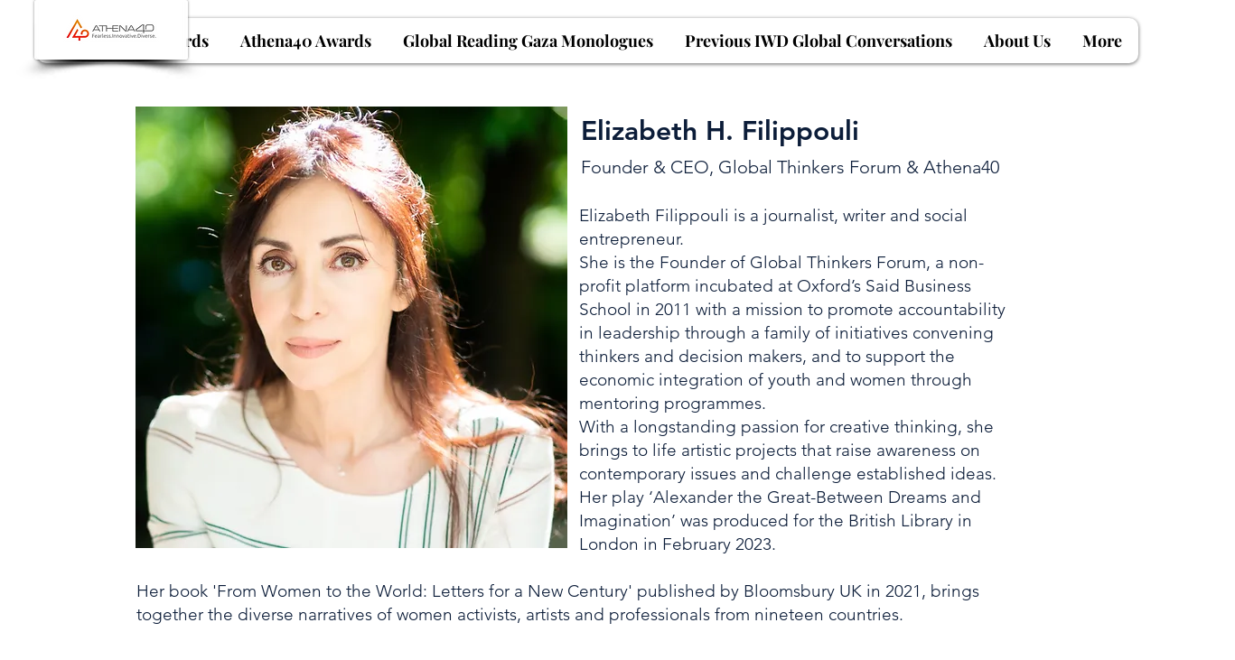

--- FILE ---
content_type: text/html; charset=UTF-8
request_url: https://www.athena40forum.com/elizabeth-filippouli
body_size: 191949
content:
<!DOCTYPE html>
<html lang="en">
<head>
  
  <!-- SEO Tags -->
  <title>Elizabeth Filippouli | athena40forum</title>
  <link rel="canonical" href="https://www.athena40forum.com/elizabeth-filippouli"/>
  <meta property="og:title" content="Elizabeth Filippouli | athena40forum"/>
  <meta property="og:url" content="https://www.athena40forum.com/elizabeth-filippouli"/>
  <meta property="og:site_name" content="athena40forum"/>
  <meta property="og:type" content="website"/>
  <meta name="twitter:card" content="summary_large_image"/>
  <meta name="twitter:title" content="Elizabeth Filippouli | athena40forum"/>

  
  <meta charset='utf-8'>
  <meta name="viewport" content="width=device-width, initial-scale=1" id="wixDesktopViewport" />
  <meta http-equiv="X-UA-Compatible" content="IE=edge">
  <meta name="generator" content="Wix.com Website Builder"/>

  <link rel="icon" sizes="192x192" href="https://static.wixstatic.com/media/994d69_d3f68a151a344c7294df23fa2865e2db%7Emv2.jpg/v1/fill/w_192%2Ch_192%2Clg_1%2Cusm_0.66_1.00_0.01/994d69_d3f68a151a344c7294df23fa2865e2db%7Emv2.jpg" type="image/jpeg"/>
  <link rel="shortcut icon" href="https://static.wixstatic.com/media/994d69_d3f68a151a344c7294df23fa2865e2db%7Emv2.jpg/v1/fill/w_192%2Ch_192%2Clg_1%2Cusm_0.66_1.00_0.01/994d69_d3f68a151a344c7294df23fa2865e2db%7Emv2.jpg" type="image/jpeg"/>
  <link rel="apple-touch-icon" href="https://static.wixstatic.com/media/994d69_d3f68a151a344c7294df23fa2865e2db%7Emv2.jpg/v1/fill/w_180%2Ch_180%2Clg_1%2Cusm_0.66_1.00_0.01/994d69_d3f68a151a344c7294df23fa2865e2db%7Emv2.jpg" type="image/jpeg"/>

  <!-- Safari Pinned Tab Icon -->
  <!-- <link rel="mask-icon" href="https://static.wixstatic.com/media/994d69_d3f68a151a344c7294df23fa2865e2db%7Emv2.jpg/v1/fill/w_192%2Ch_192%2Clg_1%2Cusm_0.66_1.00_0.01/994d69_d3f68a151a344c7294df23fa2865e2db%7Emv2.jpg"> -->

  <!-- Original trials -->
  


  <!-- Segmenter Polyfill -->
  <script>
    if (!window.Intl || !window.Intl.Segmenter) {
      (function() {
        var script = document.createElement('script');
        script.src = 'https://static.parastorage.com/unpkg/@formatjs/intl-segmenter@11.7.10/polyfill.iife.js';
        document.head.appendChild(script);
      })();
    }
  </script>

  <!-- Legacy Polyfills -->
  <script nomodule="" src="https://static.parastorage.com/unpkg/core-js-bundle@3.2.1/minified.js"></script>
  <script nomodule="" src="https://static.parastorage.com/unpkg/focus-within-polyfill@5.0.9/dist/focus-within-polyfill.js"></script>

  <!-- Performance API Polyfills -->
  <script>
  (function () {
    var noop = function noop() {};
    if ("performance" in window === false) {
      window.performance = {};
    }
    window.performance.mark = performance.mark || noop;
    window.performance.measure = performance.measure || noop;
    if ("now" in window.performance === false) {
      var nowOffset = Date.now();
      if (performance.timing && performance.timing.navigationStart) {
        nowOffset = performance.timing.navigationStart;
      }
      window.performance.now = function now() {
        return Date.now() - nowOffset;
      };
    }
  })();
  </script>

  <!-- Globals Definitions -->
  <script>
    (function () {
      var now = Date.now()
      window.initialTimestamps = {
        initialTimestamp: now,
        initialRequestTimestamp: Math.round(performance.timeOrigin ? performance.timeOrigin : now - performance.now())
      }

      window.thunderboltTag = "libs-releases-GA-local"
      window.thunderboltVersion = "1.16803.0"
    })();
  </script>

  <!-- Essential Viewer Model -->
  <script type="application/json" id="wix-essential-viewer-model">{"fleetConfig":{"fleetName":"thunderbolt-seo-isolated-renderer","type":"GA","code":0},"mode":{"qa":false,"enableTestApi":false,"debug":false,"ssrIndicator":false,"ssrOnly":false,"siteAssetsFallback":"enable","versionIndicator":false},"componentsLibrariesTopology":[{"artifactId":"editor-elements","namespace":"wixui","url":"https:\/\/static.parastorage.com\/services\/editor-elements\/1.14868.0"},{"artifactId":"editor-elements","namespace":"dsgnsys","url":"https:\/\/static.parastorage.com\/services\/editor-elements\/1.14868.0"}],"siteFeaturesConfigs":{"sessionManager":{"isRunningInDifferentSiteContext":false}},"language":{"userLanguage":"en"},"siteAssets":{"clientTopology":{"mediaRootUrl":"https:\/\/static.wixstatic.com","scriptsUrl":"static.parastorage.com","staticMediaUrl":"https:\/\/static.wixstatic.com\/media","moduleRepoUrl":"https:\/\/static.parastorage.com\/unpkg","fileRepoUrl":"https:\/\/static.parastorage.com\/services","viewerAppsUrl":"https:\/\/viewer-apps.parastorage.com","viewerAssetsUrl":"https:\/\/viewer-assets.parastorage.com","siteAssetsUrl":"https:\/\/siteassets.parastorage.com","pageJsonServerUrls":["https:\/\/pages.parastorage.com","https:\/\/staticorigin.wixstatic.com","https:\/\/www.athena40forum.com","https:\/\/fallback.wix.com\/wix-html-editor-pages-webapp\/page"],"pathOfTBModulesInFileRepoForFallback":"wix-thunderbolt\/dist\/"}},"siteFeatures":["accessibility","appMonitoring","assetsLoader","businessLogger","captcha","clickHandlerRegistrar","commonConfig","componentsLoader","componentsRegistry","consentPolicy","cyclicTabbing","domSelectors","dynamicPages","environmentWixCodeSdk","environment","locationWixCodeSdk","mpaNavigation","navigationManager","navigationPhases","ooi","pages","panorama","protectedPages","renderer","reporter","routerFetch","router","scrollRestoration","seoWixCodeSdk","seo","sessionManager","siteMembersWixCodeSdk","siteMembers","siteScrollBlocker","siteWixCodeSdk","speculationRules","ssrCache","stores","structureApi","thunderboltInitializer","tpaCommons","translations","usedPlatformApis","warmupData","windowMessageRegistrar","windowWixCodeSdk","wixEmbedsApi","componentsReact","platform"],"site":{"externalBaseUrl":"https:\/\/www.athena40forum.com","isSEO":true},"media":{"staticMediaUrl":"https:\/\/static.wixstatic.com\/media","mediaRootUrl":"https:\/\/static.wixstatic.com\/","staticVideoUrl":"https:\/\/video.wixstatic.com\/"},"requestUrl":"https:\/\/www.athena40forum.com\/elizabeth-filippouli","rollout":{"siteAssetsVersionsRollout":false,"isDACRollout":0,"isTBRollout":false},"commonConfig":{"brand":"wix","host":"VIEWER","bsi":"","consentPolicy":{},"consentPolicyHeader":{},"siteRevision":"1984","renderingFlow":"NONE","language":"en","locale":"en-gb"},"interactionSampleRatio":0.01,"dynamicModelUrl":"https:\/\/www.athena40forum.com\/_api\/v2\/dynamicmodel","accessTokensUrl":"https:\/\/www.athena40forum.com\/_api\/v1\/access-tokens","isExcludedFromSecurityExperiments":false,"experiments":{"specs.thunderbolt.hardenFetchAndXHR":true,"specs.thunderbolt.securityExperiments":true}}</script>
  <script>window.viewerModel = JSON.parse(document.getElementById('wix-essential-viewer-model').textContent)</script>

  <script>
    window.commonConfig = viewerModel.commonConfig
  </script>

  
  <!-- BEGIN handleAccessTokens bundle -->

  <script data-url="https://static.parastorage.com/services/wix-thunderbolt/dist/handleAccessTokens.inline.4f2f9a53.bundle.min.js">(()=>{"use strict";function e(e){let{context:o,property:r,value:n,enumerable:i=!0}=e,c=e.get,l=e.set;if(!r||void 0===n&&!c&&!l)return new Error("property and value are required");let a=o||globalThis,s=a?.[r],u={};if(void 0!==n)u.value=n;else{if(c){let e=t(c);e&&(u.get=e)}if(l){let e=t(l);e&&(u.set=e)}}let p={...u,enumerable:i||!1,configurable:!1};void 0!==n&&(p.writable=!1);try{Object.defineProperty(a,r,p)}catch(e){return e instanceof TypeError?s:e}return s}function t(e,t){return"function"==typeof e?e:!0===e?.async&&"function"==typeof e.func?t?async function(t){return e.func(t)}:async function(){return e.func()}:"function"==typeof e?.func?e.func:void 0}try{e({property:"strictDefine",value:e})}catch{}try{e({property:"defineStrictObject",value:r})}catch{}try{e({property:"defineStrictMethod",value:n})}catch{}var o=["toString","toLocaleString","valueOf","constructor","prototype"];function r(t){let{context:n,property:c,propertiesToExclude:l=[],skipPrototype:a=!1,hardenPrototypePropertiesToExclude:s=[]}=t;if(!c)return new Error("property is required");let u=(n||globalThis)[c],p={},f=i(n,c);u&&("object"==typeof u||"function"==typeof u)&&Reflect.ownKeys(u).forEach(t=>{if(!l.includes(t)&&!o.includes(t)){let o=i(u,t);if(o&&(o.writable||o.configurable)){let{value:r,get:n,set:i,enumerable:c=!1}=o,l={};void 0!==r?l.value=r:n?l.get=n:i&&(l.set=i);try{let o=e({context:u,property:t,...l,enumerable:c});p[t]=o}catch(e){if(!(e instanceof TypeError))throw e;try{p[t]=o.value||o.get||o.set}catch{}}}}});let d={originalObject:u,originalProperties:p};if(!a&&void 0!==u?.prototype){let e=r({context:u,property:"prototype",propertiesToExclude:s,skipPrototype:!0});e instanceof Error||(d.originalPrototype=e?.originalObject,d.originalPrototypeProperties=e?.originalProperties)}return e({context:n,property:c,value:u,enumerable:f?.enumerable}),d}function n(t,o){let r=(o||globalThis)[t],n=i(o||globalThis,t);return r&&n&&(n.writable||n.configurable)?(Object.freeze(r),e({context:globalThis,property:t,value:r})):r}function i(e,t){if(e&&t)try{return Reflect.getOwnPropertyDescriptor(e,t)}catch{return}}function c(e){if("string"!=typeof e)return e;try{return decodeURIComponent(e).toLowerCase().trim()}catch{return e.toLowerCase().trim()}}function l(e,t){let o="";if("string"==typeof e)o=e.split("=")[0]?.trim()||"";else{if(!e||"string"!=typeof e.name)return!1;o=e.name}return t.has(c(o)||"")}function a(e,t){let o;return o="string"==typeof e?e.split(";").map(e=>e.trim()).filter(e=>e.length>0):e||[],o.filter(e=>!l(e,t))}var s=null;function u(){return null===s&&(s=typeof Document>"u"?void 0:Object.getOwnPropertyDescriptor(Document.prototype,"cookie")),s}function p(t,o){if(!globalThis?.cookieStore)return;let r=globalThis.cookieStore.get.bind(globalThis.cookieStore),n=globalThis.cookieStore.getAll.bind(globalThis.cookieStore),i=globalThis.cookieStore.set.bind(globalThis.cookieStore),c=globalThis.cookieStore.delete.bind(globalThis.cookieStore);return e({context:globalThis.CookieStore.prototype,property:"get",value:async function(e){return l(("string"==typeof e?e:e.name)||"",t)?null:r.call(this,e)},enumerable:!0}),e({context:globalThis.CookieStore.prototype,property:"getAll",value:async function(){return a(await n.apply(this,Array.from(arguments)),t)},enumerable:!0}),e({context:globalThis.CookieStore.prototype,property:"set",value:async function(){let e=Array.from(arguments);if(!l(1===e.length?e[0].name:e[0],t))return i.apply(this,e);o&&console.warn(o)},enumerable:!0}),e({context:globalThis.CookieStore.prototype,property:"delete",value:async function(){let e=Array.from(arguments);if(!l(1===e.length?e[0].name:e[0],t))return c.apply(this,e)},enumerable:!0}),e({context:globalThis.cookieStore,property:"prototype",value:globalThis.CookieStore.prototype,enumerable:!1}),e({context:globalThis,property:"cookieStore",value:globalThis.cookieStore,enumerable:!0}),{get:r,getAll:n,set:i,delete:c}}var f=["TextEncoder","TextDecoder","XMLHttpRequestEventTarget","EventTarget","URL","JSON","Reflect","Object","Array","Map","Set","WeakMap","WeakSet","Promise","Symbol","Error"],d=["addEventListener","removeEventListener","dispatchEvent","encodeURI","encodeURIComponent","decodeURI","decodeURIComponent"];const y=(e,t)=>{try{const o=t?t.get.call(document):document.cookie;return o.split(";").map(e=>e.trim()).filter(t=>t?.startsWith(e))[0]?.split("=")[1]}catch(e){return""}},g=(e="",t="",o="/")=>`${e}=; ${t?`domain=${t};`:""} max-age=0; path=${o}; expires=Thu, 01 Jan 1970 00:00:01 GMT`;function m(){(function(){if("undefined"!=typeof window){const e=performance.getEntriesByType("navigation")[0];return"back_forward"===(e?.type||"")}return!1})()&&function(){const{counter:e}=function(){const e=b("getItem");if(e){const[t,o]=e.split("-"),r=o?parseInt(o,10):0;if(r>=3){const e=t?Number(t):0;if(Date.now()-e>6e4)return{counter:0}}return{counter:r}}return{counter:0}}();e<3?(!function(e=1){b("setItem",`${Date.now()}-${e}`)}(e+1),window.location.reload()):console.error("ATS: Max reload attempts reached")}()}function b(e,t){try{return sessionStorage[e]("reload",t||"")}catch(e){console.error("ATS: Error calling sessionStorage:",e)}}const h="client-session-bind",v="sec-fetch-unsupported",{experiments:w}=window.viewerModel,T=[h,"client-binding",v,"svSession","smSession","server-session-bind","wixSession2","wixSession3"].map(e=>e.toLowerCase()),{cookie:S}=function(t,o){let r=new Set(t);return e({context:document,property:"cookie",set:{func:e=>function(e,t,o,r){let n=u(),i=c(t.split(";")[0]||"")||"";[...o].every(e=>!i.startsWith(e.toLowerCase()))&&n?.set?n.set.call(e,t):r&&console.warn(r)}(document,e,r,o)},get:{func:()=>function(e,t){let o=u();if(!o?.get)throw new Error("Cookie descriptor or getter not available");return a(o.get.call(e),t).join("; ")}(document,r)},enumerable:!0}),{cookieStore:p(r,o),cookie:u()}}(T),k="tbReady",x="security_overrideGlobals",{experiments:E,siteFeaturesConfigs:C,accessTokensUrl:P}=window.viewerModel,R=P,M={},O=(()=>{const e=y(h,S);if(w["specs.thunderbolt.browserCacheReload"]){y(v,S)||e?b("removeItem"):m()}return(()=>{const e=g(h),t=g(h,location.hostname);S.set.call(document,e),S.set.call(document,t)})(),e})();O&&(M["client-binding"]=O);const D=fetch;addEventListener(k,function e(t){const{logger:o}=t.detail;try{window.tb.init({fetch:D,fetchHeaders:M})}catch(e){const t=new Error("TB003");o.meter(`${x}_${t.message}`,{paramsOverrides:{errorType:x,eventString:t.message}}),window?.viewerModel?.mode.debug&&console.error(e)}finally{removeEventListener(k,e)}}),E["specs.thunderbolt.hardenFetchAndXHR"]||(window.fetchDynamicModel=()=>C.sessionManager.isRunningInDifferentSiteContext?Promise.resolve({}):fetch(R,{credentials:"same-origin",headers:M}).then(function(e){if(!e.ok)throw new Error(`[${e.status}]${e.statusText}`);return e.json()}),window.dynamicModelPromise=window.fetchDynamicModel())})();
//# sourceMappingURL=https://static.parastorage.com/services/wix-thunderbolt/dist/handleAccessTokens.inline.4f2f9a53.bundle.min.js.map</script>

<!-- END handleAccessTokens bundle -->

<!-- BEGIN overrideGlobals bundle -->

<script data-url="https://static.parastorage.com/services/wix-thunderbolt/dist/overrideGlobals.inline.ec13bfcf.bundle.min.js">(()=>{"use strict";function e(e){let{context:r,property:o,value:n,enumerable:i=!0}=e,c=e.get,a=e.set;if(!o||void 0===n&&!c&&!a)return new Error("property and value are required");let l=r||globalThis,u=l?.[o],s={};if(void 0!==n)s.value=n;else{if(c){let e=t(c);e&&(s.get=e)}if(a){let e=t(a);e&&(s.set=e)}}let p={...s,enumerable:i||!1,configurable:!1};void 0!==n&&(p.writable=!1);try{Object.defineProperty(l,o,p)}catch(e){return e instanceof TypeError?u:e}return u}function t(e,t){return"function"==typeof e?e:!0===e?.async&&"function"==typeof e.func?t?async function(t){return e.func(t)}:async function(){return e.func()}:"function"==typeof e?.func?e.func:void 0}try{e({property:"strictDefine",value:e})}catch{}try{e({property:"defineStrictObject",value:o})}catch{}try{e({property:"defineStrictMethod",value:n})}catch{}var r=["toString","toLocaleString","valueOf","constructor","prototype"];function o(t){let{context:n,property:c,propertiesToExclude:a=[],skipPrototype:l=!1,hardenPrototypePropertiesToExclude:u=[]}=t;if(!c)return new Error("property is required");let s=(n||globalThis)[c],p={},f=i(n,c);s&&("object"==typeof s||"function"==typeof s)&&Reflect.ownKeys(s).forEach(t=>{if(!a.includes(t)&&!r.includes(t)){let r=i(s,t);if(r&&(r.writable||r.configurable)){let{value:o,get:n,set:i,enumerable:c=!1}=r,a={};void 0!==o?a.value=o:n?a.get=n:i&&(a.set=i);try{let r=e({context:s,property:t,...a,enumerable:c});p[t]=r}catch(e){if(!(e instanceof TypeError))throw e;try{p[t]=r.value||r.get||r.set}catch{}}}}});let d={originalObject:s,originalProperties:p};if(!l&&void 0!==s?.prototype){let e=o({context:s,property:"prototype",propertiesToExclude:u,skipPrototype:!0});e instanceof Error||(d.originalPrototype=e?.originalObject,d.originalPrototypeProperties=e?.originalProperties)}return e({context:n,property:c,value:s,enumerable:f?.enumerable}),d}function n(t,r){let o=(r||globalThis)[t],n=i(r||globalThis,t);return o&&n&&(n.writable||n.configurable)?(Object.freeze(o),e({context:globalThis,property:t,value:o})):o}function i(e,t){if(e&&t)try{return Reflect.getOwnPropertyDescriptor(e,t)}catch{return}}function c(e){if("string"!=typeof e)return e;try{return decodeURIComponent(e).toLowerCase().trim()}catch{return e.toLowerCase().trim()}}function a(e,t){return e instanceof Headers?e.forEach((r,o)=>{l(o,t)||e.delete(o)}):Object.keys(e).forEach(r=>{l(r,t)||delete e[r]}),e}function l(e,t){return!t.has(c(e)||"")}function u(e,t){let r=!0,o=function(e){let t,r;if(globalThis.Request&&e instanceof Request)t=e.url;else{if("function"!=typeof e?.toString)throw new Error("Unsupported type for url");t=e.toString()}try{return new URL(t).pathname}catch{return r=t.replace(/#.+/gi,"").split("?").shift(),r.startsWith("/")?r:`/${r}`}}(e),n=c(o);return n&&t.some(e=>n.includes(e))&&(r=!1),r}function s(t,r,o){let n=fetch,i=XMLHttpRequest,c=new Set(r);function s(){let e=new i,r=e.open,n=e.setRequestHeader;return e.open=function(){let n=Array.from(arguments),i=n[1];if(n.length<2||u(i,t))return r.apply(e,n);throw new Error(o||`Request not allowed for path ${i}`)},e.setRequestHeader=function(t,r){l(decodeURIComponent(t),c)&&n.call(e,t,r)},e}return e({property:"fetch",value:function(){let e=function(e,t){return globalThis.Request&&e[0]instanceof Request&&e[0]?.headers?a(e[0].headers,t):e[1]?.headers&&a(e[1].headers,t),e}(arguments,c);return u(arguments[0],t)?n.apply(globalThis,Array.from(e)):new Promise((e,t)=>{t(new Error(o||`Request not allowed for path ${arguments[0]}`))})},enumerable:!0}),e({property:"XMLHttpRequest",value:s,enumerable:!0}),Object.keys(i).forEach(e=>{s[e]=i[e]}),{fetch:n,XMLHttpRequest:i}}var p=["TextEncoder","TextDecoder","XMLHttpRequestEventTarget","EventTarget","URL","JSON","Reflect","Object","Array","Map","Set","WeakMap","WeakSet","Promise","Symbol","Error"],f=["addEventListener","removeEventListener","dispatchEvent","encodeURI","encodeURIComponent","decodeURI","decodeURIComponent"];const d=function(){let t=globalThis.open,r=document.open;function o(e,r,o){let n="string"!=typeof e,i=t.call(window,e,r,o);return n||e&&function(e){return e.startsWith("//")&&/(?:[a-z0-9](?:[a-z0-9-]{0,61}[a-z0-9])?\.)+[a-z0-9][a-z0-9-]{0,61}[a-z0-9]/g.test(`${location.protocol}:${e}`)&&(e=`${location.protocol}${e}`),!e.startsWith("http")||new URL(e).hostname===location.hostname}(e)?{}:i}return e({property:"open",value:o,context:globalThis,enumerable:!0}),e({property:"open",value:function(e,t,n){return e?o(e,t,n):r.call(document,e||"",t||"",n||"")},context:document,enumerable:!0}),{open:t,documentOpen:r}},y=function(){let t=document.createElement,r=Element.prototype.setAttribute,o=Element.prototype.setAttributeNS;return e({property:"createElement",context:document,value:function(n,i){let a=t.call(document,n,i);if("iframe"===c(n)){e({property:"srcdoc",context:a,get:()=>"",set:()=>{console.warn("`srcdoc` is not allowed in iframe elements.")}});let t=function(e,t){"srcdoc"!==e.toLowerCase()?r.call(a,e,t):console.warn("`srcdoc` attribute is not allowed to be set.")},n=function(e,t,r){"srcdoc"!==t.toLowerCase()?o.call(a,e,t,r):console.warn("`srcdoc` attribute is not allowed to be set.")};a.setAttribute=t,a.setAttributeNS=n}return a},enumerable:!0}),{createElement:t,setAttribute:r,setAttributeNS:o}},m=["client-binding"],b=["/_api/v1/access-tokens","/_api/v2/dynamicmodel","/_api/one-app-session-web/v3/businesses"],h=function(){let t=setTimeout,r=setInterval;return o("setTimeout",0,globalThis),o("setInterval",0,globalThis),{setTimeout:t,setInterval:r};function o(t,r,o){let n=o||globalThis,i=n[t];if(!i||"function"!=typeof i)throw new Error(`Function ${t} not found or is not a function`);e({property:t,value:function(){let e=Array.from(arguments);if("string"!=typeof e[r])return i.apply(n,e);console.warn(`Calling ${t} with a String Argument at index ${r} is not allowed`)},context:o,enumerable:!0})}},v=function(){if(navigator&&"serviceWorker"in navigator){let t=navigator.serviceWorker.register;return e({context:navigator.serviceWorker,property:"register",value:function(){console.log("Service worker registration is not allowed")},enumerable:!0}),{register:t}}return{}};performance.mark("overrideGlobals started");const{isExcludedFromSecurityExperiments:g,experiments:w}=window.viewerModel,E=!g&&w["specs.thunderbolt.securityExperiments"];try{d(),E&&y(),w["specs.thunderbolt.hardenFetchAndXHR"]&&E&&s(b,m),v(),(e=>{let t=[],r=[];r=r.concat(["TextEncoder","TextDecoder"]),e&&(r=r.concat(["XMLHttpRequestEventTarget","EventTarget"])),r=r.concat(["URL","JSON"]),e&&(t=t.concat(["addEventListener","removeEventListener"])),t=t.concat(["encodeURI","encodeURIComponent","decodeURI","decodeURIComponent"]),r=r.concat(["String","Number"]),e&&r.push("Object"),r=r.concat(["Reflect"]),t.forEach(e=>{n(e),["addEventListener","removeEventListener"].includes(e)&&n(e,document)}),r.forEach(e=>{o({property:e})})})(E),E&&h()}catch(e){window?.viewerModel?.mode.debug&&console.error(e);const t=new Error("TB006");window.fedops?.reportError(t,"security_overrideGlobals"),window.Sentry?window.Sentry.captureException(t):globalThis.defineStrictProperty("sentryBuffer",[t],window,!1)}performance.mark("overrideGlobals ended")})();
//# sourceMappingURL=https://static.parastorage.com/services/wix-thunderbolt/dist/overrideGlobals.inline.ec13bfcf.bundle.min.js.map</script>

<!-- END overrideGlobals bundle -->


  
  <script>
    window.commonConfig = viewerModel.commonConfig

	
  </script>

  <!-- Initial CSS -->
  <style data-url="https://static.parastorage.com/services/wix-thunderbolt/dist/main.347af09f.min.css">@keyframes slide-horizontal-new{0%{transform:translateX(100%)}}@keyframes slide-horizontal-old{80%{opacity:1}to{opacity:0;transform:translateX(-100%)}}@keyframes slide-vertical-new{0%{transform:translateY(-100%)}}@keyframes slide-vertical-old{80%{opacity:1}to{opacity:0;transform:translateY(100%)}}@keyframes out-in-new{0%{opacity:0}}@keyframes out-in-old{to{opacity:0}}:root:active-view-transition{view-transition-name:none}::view-transition{pointer-events:none}:root:active-view-transition::view-transition-new(page-group),:root:active-view-transition::view-transition-old(page-group){animation-duration:.6s;cursor:wait;pointer-events:all}:root:active-view-transition-type(SlideHorizontal)::view-transition-old(page-group){animation:slide-horizontal-old .6s cubic-bezier(.83,0,.17,1) forwards;mix-blend-mode:normal}:root:active-view-transition-type(SlideHorizontal)::view-transition-new(page-group){animation:slide-horizontal-new .6s cubic-bezier(.83,0,.17,1) backwards;mix-blend-mode:normal}:root:active-view-transition-type(SlideVertical)::view-transition-old(page-group){animation:slide-vertical-old .6s cubic-bezier(.83,0,.17,1) forwards;mix-blend-mode:normal}:root:active-view-transition-type(SlideVertical)::view-transition-new(page-group){animation:slide-vertical-new .6s cubic-bezier(.83,0,.17,1) backwards;mix-blend-mode:normal}:root:active-view-transition-type(OutIn)::view-transition-old(page-group){animation:out-in-old .35s cubic-bezier(.22,1,.36,1) forwards}:root:active-view-transition-type(OutIn)::view-transition-new(page-group){animation:out-in-new .35s cubic-bezier(.64,0,.78,0) .35s backwards}@media(prefers-reduced-motion:reduce){::view-transition-group(*),::view-transition-new(*),::view-transition-old(*){animation:none!important}}body,html{background:transparent;border:0;margin:0;outline:0;padding:0;vertical-align:baseline}body{--scrollbar-width:0px;font-family:Arial,Helvetica,sans-serif;font-size:10px}body,html{height:100%}body{overflow-x:auto;overflow-y:scroll}body:not(.responsive) #site-root{min-width:var(--site-width);width:100%}body:not([data-js-loaded]) [data-hide-prejs]{visibility:hidden}interact-element{display:contents}#SITE_CONTAINER{position:relative}:root{--one-unit:1vw;--section-max-width:9999px;--spx-stopper-max:9999px;--spx-stopper-min:0px;--browser-zoom:1}@supports(-webkit-appearance:none) and (stroke-color:transparent){:root{--safari-sticky-fix:opacity;--experimental-safari-sticky-fix:translateZ(0)}}@supports(container-type:inline-size){:root{--one-unit:1cqw}}[id^=oldHoverBox-]{mix-blend-mode:plus-lighter;transition:opacity .5s ease,visibility .5s ease}[data-mesh-id$=inlineContent-gridContainer]:has(>[id^=oldHoverBox-]){isolation:isolate}</style>
<style data-url="https://static.parastorage.com/services/wix-thunderbolt/dist/main.renderer.25146d00.min.css">a,abbr,acronym,address,applet,b,big,blockquote,button,caption,center,cite,code,dd,del,dfn,div,dl,dt,em,fieldset,font,footer,form,h1,h2,h3,h4,h5,h6,header,i,iframe,img,ins,kbd,label,legend,li,nav,object,ol,p,pre,q,s,samp,section,small,span,strike,strong,sub,sup,table,tbody,td,tfoot,th,thead,title,tr,tt,u,ul,var{background:transparent;border:0;margin:0;outline:0;padding:0;vertical-align:baseline}input,select,textarea{box-sizing:border-box;font-family:Helvetica,Arial,sans-serif}ol,ul{list-style:none}blockquote,q{quotes:none}ins{text-decoration:none}del{text-decoration:line-through}table{border-collapse:collapse;border-spacing:0}a{cursor:pointer;text-decoration:none}.testStyles{overflow-y:hidden}.reset-button{-webkit-appearance:none;background:none;border:0;color:inherit;font:inherit;line-height:normal;outline:0;overflow:visible;padding:0;-webkit-user-select:none;-moz-user-select:none;-ms-user-select:none}:focus{outline:none}body.device-mobile-optimized:not(.disable-site-overflow){overflow-x:hidden;overflow-y:scroll}body.device-mobile-optimized:not(.responsive) #SITE_CONTAINER{margin-left:auto;margin-right:auto;overflow-x:visible;position:relative;width:320px}body.device-mobile-optimized:not(.responsive):not(.blockSiteScrolling) #SITE_CONTAINER{margin-top:0}body.device-mobile-optimized>*{max-width:100%!important}body.device-mobile-optimized #site-root{overflow-x:hidden;overflow-y:hidden}@supports(overflow:clip){body.device-mobile-optimized #site-root{overflow-x:clip;overflow-y:clip}}body.device-mobile-non-optimized #SITE_CONTAINER #site-root{overflow-x:clip;overflow-y:clip}body.device-mobile-non-optimized.fullScreenMode{background-color:#5f6360}body.device-mobile-non-optimized.fullScreenMode #MOBILE_ACTIONS_MENU,body.device-mobile-non-optimized.fullScreenMode #SITE_BACKGROUND,body.device-mobile-non-optimized.fullScreenMode #site-root,body.fullScreenMode #WIX_ADS{visibility:hidden}body.fullScreenMode{overflow-x:hidden!important;overflow-y:hidden!important}body.fullScreenMode.device-mobile-optimized #TINY_MENU{opacity:0;pointer-events:none}body.fullScreenMode-scrollable.device-mobile-optimized{overflow-x:hidden!important;overflow-y:auto!important}body.fullScreenMode-scrollable.device-mobile-optimized #masterPage,body.fullScreenMode-scrollable.device-mobile-optimized #site-root{overflow-x:hidden!important;overflow-y:hidden!important}body.fullScreenMode-scrollable.device-mobile-optimized #SITE_BACKGROUND,body.fullScreenMode-scrollable.device-mobile-optimized #masterPage{height:auto!important}body.fullScreenMode-scrollable.device-mobile-optimized #masterPage.mesh-layout{height:0!important}body.blockSiteScrolling,body.siteScrollingBlocked{position:fixed;width:100%}body.siteScrollingBlockedIOSFix{overflow:hidden!important}body.blockSiteScrolling #SITE_CONTAINER{margin-top:calc(var(--blocked-site-scroll-margin-top)*-1)}#site-root{margin:0 auto;min-height:100%;position:relative;top:var(--wix-ads-height)}#site-root img:not([src]){visibility:hidden}#site-root svg img:not([src]){visibility:visible}.auto-generated-link{color:inherit}#SCROLL_TO_BOTTOM,#SCROLL_TO_TOP{height:0}.has-click-trigger{cursor:pointer}.fullScreenOverlay{bottom:0;display:flex;justify-content:center;left:0;overflow-y:hidden;position:fixed;right:0;top:-60px;z-index:1005}.fullScreenOverlay>.fullScreenOverlayContent{bottom:0;left:0;margin:0 auto;overflow:hidden;position:absolute;right:0;top:60px;transform:translateZ(0)}[data-mesh-id$=centeredContent],[data-mesh-id$=form],[data-mesh-id$=inlineContent]{pointer-events:none;position:relative}[data-mesh-id$=-gridWrapper],[data-mesh-id$=-rotated-wrapper]{pointer-events:none}[data-mesh-id$=-gridContainer]>*,[data-mesh-id$=-rotated-wrapper]>*,[data-mesh-id$=inlineContent]>:not([data-mesh-id$=-gridContainer]){pointer-events:auto}.device-mobile-optimized #masterPage.mesh-layout #SOSP_CONTAINER_CUSTOM_ID{grid-area:2/1/3/2;-ms-grid-row:2;position:relative}#masterPage.mesh-layout{-ms-grid-rows:max-content max-content min-content max-content;-ms-grid-columns:100%;align-items:start;display:-ms-grid;display:grid;grid-template-columns:100%;grid-template-rows:max-content max-content min-content max-content;justify-content:stretch}#masterPage.mesh-layout #PAGES_CONTAINER,#masterPage.mesh-layout #SITE_FOOTER-placeholder,#masterPage.mesh-layout #SITE_FOOTER_WRAPPER,#masterPage.mesh-layout #SITE_HEADER-placeholder,#masterPage.mesh-layout #SITE_HEADER_WRAPPER,#masterPage.mesh-layout #SOSP_CONTAINER_CUSTOM_ID[data-state~=mobileView],#masterPage.mesh-layout #soapAfterPagesContainer,#masterPage.mesh-layout #soapBeforePagesContainer{-ms-grid-row-align:start;-ms-grid-column-align:start;-ms-grid-column:1}#masterPage.mesh-layout #SITE_HEADER-placeholder,#masterPage.mesh-layout #SITE_HEADER_WRAPPER{grid-area:1/1/2/2;-ms-grid-row:1}#masterPage.mesh-layout #PAGES_CONTAINER,#masterPage.mesh-layout #soapAfterPagesContainer,#masterPage.mesh-layout #soapBeforePagesContainer{grid-area:3/1/4/2;-ms-grid-row:3}#masterPage.mesh-layout #soapAfterPagesContainer,#masterPage.mesh-layout #soapBeforePagesContainer{width:100%}#masterPage.mesh-layout #PAGES_CONTAINER{align-self:stretch}#masterPage.mesh-layout main#PAGES_CONTAINER{display:block}#masterPage.mesh-layout #SITE_FOOTER-placeholder,#masterPage.mesh-layout #SITE_FOOTER_WRAPPER{grid-area:4/1/5/2;-ms-grid-row:4}#masterPage.mesh-layout #SITE_PAGES,#masterPage.mesh-layout [data-mesh-id=PAGES_CONTAINERcenteredContent],#masterPage.mesh-layout [data-mesh-id=PAGES_CONTAINERinlineContent]{height:100%}#masterPage.mesh-layout.desktop>*{width:100%}#masterPage.mesh-layout #PAGES_CONTAINER,#masterPage.mesh-layout #SITE_FOOTER,#masterPage.mesh-layout #SITE_FOOTER_WRAPPER,#masterPage.mesh-layout #SITE_HEADER,#masterPage.mesh-layout #SITE_HEADER_WRAPPER,#masterPage.mesh-layout #SITE_PAGES,#masterPage.mesh-layout #masterPageinlineContent{position:relative}#masterPage.mesh-layout #SITE_HEADER{grid-area:1/1/2/2}#masterPage.mesh-layout #SITE_FOOTER{grid-area:4/1/5/2}#masterPage.mesh-layout.overflow-x-clip #SITE_FOOTER,#masterPage.mesh-layout.overflow-x-clip #SITE_HEADER{overflow-x:clip}[data-z-counter]{z-index:0}[data-z-counter="0"]{z-index:auto}.wixSiteProperties{-webkit-font-smoothing:antialiased;-moz-osx-font-smoothing:grayscale}:root{--wst-button-color-fill-primary:rgb(var(--color_48));--wst-button-color-border-primary:rgb(var(--color_49));--wst-button-color-text-primary:rgb(var(--color_50));--wst-button-color-fill-primary-hover:rgb(var(--color_51));--wst-button-color-border-primary-hover:rgb(var(--color_52));--wst-button-color-text-primary-hover:rgb(var(--color_53));--wst-button-color-fill-primary-disabled:rgb(var(--color_54));--wst-button-color-border-primary-disabled:rgb(var(--color_55));--wst-button-color-text-primary-disabled:rgb(var(--color_56));--wst-button-color-fill-secondary:rgb(var(--color_57));--wst-button-color-border-secondary:rgb(var(--color_58));--wst-button-color-text-secondary:rgb(var(--color_59));--wst-button-color-fill-secondary-hover:rgb(var(--color_60));--wst-button-color-border-secondary-hover:rgb(var(--color_61));--wst-button-color-text-secondary-hover:rgb(var(--color_62));--wst-button-color-fill-secondary-disabled:rgb(var(--color_63));--wst-button-color-border-secondary-disabled:rgb(var(--color_64));--wst-button-color-text-secondary-disabled:rgb(var(--color_65));--wst-color-fill-base-1:rgb(var(--color_36));--wst-color-fill-base-2:rgb(var(--color_37));--wst-color-fill-base-shade-1:rgb(var(--color_38));--wst-color-fill-base-shade-2:rgb(var(--color_39));--wst-color-fill-base-shade-3:rgb(var(--color_40));--wst-color-fill-accent-1:rgb(var(--color_41));--wst-color-fill-accent-2:rgb(var(--color_42));--wst-color-fill-accent-3:rgb(var(--color_43));--wst-color-fill-accent-4:rgb(var(--color_44));--wst-color-fill-background-primary:rgb(var(--color_11));--wst-color-fill-background-secondary:rgb(var(--color_12));--wst-color-text-primary:rgb(var(--color_15));--wst-color-text-secondary:rgb(var(--color_14));--wst-color-action:rgb(var(--color_18));--wst-color-disabled:rgb(var(--color_39));--wst-color-title:rgb(var(--color_45));--wst-color-subtitle:rgb(var(--color_46));--wst-color-line:rgb(var(--color_47));--wst-font-style-h2:var(--font_2);--wst-font-style-h3:var(--font_3);--wst-font-style-h4:var(--font_4);--wst-font-style-h5:var(--font_5);--wst-font-style-h6:var(--font_6);--wst-font-style-body-large:var(--font_7);--wst-font-style-body-medium:var(--font_8);--wst-font-style-body-small:var(--font_9);--wst-font-style-body-x-small:var(--font_10);--wst-color-custom-1:rgb(var(--color_13));--wst-color-custom-2:rgb(var(--color_16));--wst-color-custom-3:rgb(var(--color_17));--wst-color-custom-4:rgb(var(--color_19));--wst-color-custom-5:rgb(var(--color_20));--wst-color-custom-6:rgb(var(--color_21));--wst-color-custom-7:rgb(var(--color_22));--wst-color-custom-8:rgb(var(--color_23));--wst-color-custom-9:rgb(var(--color_24));--wst-color-custom-10:rgb(var(--color_25));--wst-color-custom-11:rgb(var(--color_26));--wst-color-custom-12:rgb(var(--color_27));--wst-color-custom-13:rgb(var(--color_28));--wst-color-custom-14:rgb(var(--color_29));--wst-color-custom-15:rgb(var(--color_30));--wst-color-custom-16:rgb(var(--color_31));--wst-color-custom-17:rgb(var(--color_32));--wst-color-custom-18:rgb(var(--color_33));--wst-color-custom-19:rgb(var(--color_34));--wst-color-custom-20:rgb(var(--color_35))}.wix-presets-wrapper{display:contents}</style>

  <meta name="format-detection" content="telephone=no">
  <meta name="skype_toolbar" content="skype_toolbar_parser_compatible">
  
  

  

  

  <!-- head performance data start -->
  
  <!-- head performance data end -->
  

    


    
<style data-href="https://static.parastorage.com/services/editor-elements-library/dist/thunderbolt/rb_wixui.thunderbolt[DropDownMenu_SolidColorMenuButtonSkin].3c6b3073.min.css">._pfxlW{clip-path:inset(50%);height:24px;position:absolute;width:24px}._pfxlW:active,._pfxlW:focus{clip-path:unset;right:0;top:50%;transform:translateY(-50%)}._pfxlW.RG3k61{transform:translateY(-50%) rotate(180deg)}.I2NxvL,.ULfND1{box-sizing:border-box;height:100%;overflow:visible;position:relative;width:auto}.I2NxvL[data-state~=header] a,.I2NxvL[data-state~=header] div,[data-state~=header].ULfND1 a,[data-state~=header].ULfND1 div{cursor:default!important}.I2NxvL .piclkP,.ULfND1 .piclkP{display:inline-block;height:100%;width:100%}.ULfND1{--display:inline-block;background-color:transparent;cursor:pointer;display:var(--display);transition:var(--trans,background-color .4s ease 0s)}.ULfND1 .ktxcLB{border-left:1px solid rgba(var(--sep,var(--color_15,color_15)),var(--alpha-sep,1));padding:0 var(--pad,5px)}.ULfND1 .JghqhY{color:rgb(var(--txt,var(--color_15,color_15)));display:inline-block;font:var(--fnt,var(--font_1));padding:0 10px;transition:var(--trans2,color .4s ease 0s)}.ULfND1[data-listposition=left]{border-radius:var(--rd,10px);border-bottom-right-radius:0;border-top-right-radius:0}.ULfND1[data-listposition=left] .ktxcLB{border:0;border-left:none}.ULfND1[data-listposition=right]{border-radius:var(--rd,10px);border-bottom-left-radius:0;border-top-left-radius:0}.ULfND1[data-listposition=lonely]{border-radius:var(--rd,10px)}.ULfND1[data-listposition=lonely] .ktxcLB{border:0}.ULfND1[data-state~=drop]{background-color:transparent;display:block;transition:var(--trans,background-color .4s ease 0s);width:100%}.ULfND1[data-state~=drop] .ktxcLB{border:0;border-top:1px solid rgba(var(--sep,var(--color_15,color_15)),var(--alpha-sep,1));padding:0;width:auto}.ULfND1[data-state~=drop] .JghqhY{padding:0 .5em}.ULfND1[data-listposition=top]{border-radius:var(--rdDrop,10px);border-bottom-left-radius:0;border-bottom-right-radius:0}.ULfND1[data-listposition=top] .ktxcLB{border:0}.ULfND1[data-listposition=bottom]{border-radius:var(--rdDrop,10px);border-top-left-radius:0;border-top-right-radius:0}.ULfND1[data-listposition=dropLonely]{border-radius:var(--rdDrop,10px)}.ULfND1[data-listposition=dropLonely] .ktxcLB{border:0}.ULfND1[data-state~=link]:hover,.ULfND1[data-state~=over]{background-color:rgba(var(--bgh,var(--color_17,color_17)),var(--alpha-bgh,1));transition:var(--trans,background-color .4s ease 0s)}.ULfND1[data-state~=link]:hover .JghqhY,.ULfND1[data-state~=over] .JghqhY{color:rgb(var(--txth,var(--color_15,color_15)));transition:var(--trans2,color .4s ease 0s)}.ULfND1[data-state~=selected]{background-color:rgba(var(--bgs,var(--color_18,color_18)),var(--alpha-bgs,1));transition:var(--trans,background-color .4s ease 0s)}.ULfND1[data-state~=selected] .JghqhY{color:rgb(var(--txts,var(--color_15,color_15)));transition:var(--trans2,color .4s ease 0s)}.eK3b7p{overflow-x:hidden}.eK3b7p .dX73bf{display:flex;flex-direction:column;height:100%;width:100%}.eK3b7p .dX73bf .ShB2o6{flex:1}.eK3b7p .dX73bf .LtxuwL{height:calc(100% - (var(--menuTotalBordersY, 0px)));overflow:visible;white-space:nowrap;width:calc(100% - (var(--menuTotalBordersX, 0px)))}.eK3b7p .dX73bf .LtxuwL .SUHLli,.eK3b7p .dX73bf .LtxuwL .xu0rO4{direction:var(--menu-direction);display:inline-block;text-align:var(--menu-align,var(--align))}.eK3b7p .dX73bf .LtxuwL .bNFXK4{display:block;width:100%}.eK3b7p .QQFha4{direction:var(--submenus-direction);display:block;opacity:1;text-align:var(--submenus-align,var(--align));z-index:99999}.eK3b7p .QQFha4 .vZwEg5{display:inherit;overflow:visible;visibility:inherit;white-space:nowrap;width:auto}.eK3b7p .QQFha4._0uaYC{transition:visibility;transition-delay:.2s;visibility:visible}.eK3b7p .QQFha4 .xu0rO4{display:inline-block}.eK3b7p .V4qocw{display:none}.HYblus>nav{bottom:0;left:0;position:absolute;right:0;top:0}.HYblus .LtxuwL{background-color:rgba(var(--bg,var(--color_11,color_11)),var(--alpha-bg,1));border:solid var(--brw,0) rgba(var(--brd,var(--color_15,color_15)),var(--alpha-brd,1));border-radius:var(--rd,10px);box-shadow:var(--shd,0 1px 4px rgba(0,0,0,.6));position:absolute;width:calc(100% - var(--menuTotalBordersX, 0px))}.HYblus .QQFha4{box-sizing:border-box;margin-top:7px;position:absolute;visibility:hidden}.HYblus [data-dropmode=dropUp] .QQFha4{margin-bottom:7px;margin-top:0}.HYblus .vZwEg5{background-color:rgba(var(--bgDrop,var(--color_11,color_11)),var(--alpha-bgDrop,1));border:solid var(--brw,0) rgba(var(--brd,var(--color_15,color_15)),var(--alpha-brd,1));border-radius:var(--rdDrop,10px);box-shadow:var(--shd,0 1px 4px rgba(0,0,0,.6))}</style>
<style data-href="https://static.parastorage.com/services/editor-elements-library/dist/thunderbolt/rb_wixui.thunderbolt[WPhoto_LiftedShadowPhoto].90f733ce.min.css">.nTOEE9{height:100%;overflow:hidden;position:relative;width:100%}.nTOEE9.sqUyGm:hover{cursor:url([data-uri]),auto}.nTOEE9.C_JY0G:hover{cursor:url([data-uri]),auto}.RZQnmg{background-color:rgb(var(--color_11));border-radius:50%;bottom:12px;height:40px;opacity:0;pointer-events:none;position:absolute;right:12px;width:40px}.RZQnmg path{fill:rgb(var(--color_15))}.RZQnmg:focus{cursor:auto;opacity:1;pointer-events:auto}.Tj01hh,.jhxvbR{display:block;height:100%;width:100%}.jhxvbR img{max-width:var(--wix-img-max-width,100%)}.jhxvbR[data-animate-blur] img{filter:blur(9px);transition:filter .8s ease-in}.jhxvbR[data-animate-blur] img[data-load-done]{filter:none}.rYiAuL{cursor:pointer}.gSXewE{height:0;left:0;overflow:hidden;top:0;width:0}.OJQ_3L,.gSXewE{position:absolute}.OJQ_3L{background-color:rgb(var(--color_11));border-radius:300px;bottom:0;cursor:pointer;height:40px;margin:16px 16px;opacity:0;pointer-events:none;right:0;width:40px}.OJQ_3L path{fill:rgb(var(--color_12))}.OJQ_3L:focus{cursor:auto;opacity:1;pointer-events:auto}.S3GaTj{box-sizing:border-box;height:100%;width:100%}.bHLGFC{min-height:var(--image-min-height);min-width:var(--image-min-width)}.bHLGFC img,img.bHLGFC{filter:var(--filter-effect-svg-url);-webkit-mask-image:var(--mask-image,none);mask-image:var(--mask-image,none);-webkit-mask-position:var(--mask-position,0);mask-position:var(--mask-position,0);-webkit-mask-repeat:var(--mask-repeat,no-repeat);mask-repeat:var(--mask-repeat,no-repeat);-webkit-mask-size:var(--mask-size,100% 100%);mask-size:var(--mask-size,100% 100%);-o-object-position:var(--object-position);object-position:var(--object-position)}.ROb7KR .S3GaTj{background-color:rgba(var(--brd,var(--color_15,color_15)),var(--alpha-brd,1));border-color:rgba(var(--brd,var(--color_15,color_15)),var(--alpha-brd,1));border-radius:var(--rd,3px);border-style:solid;border-width:var(--brw,2px);box-shadow:0 0 3px rgba(0,0,0,.5);display:block;overflow:hidden}.ROb7KR .bHLGFC{border-radius:calc(var(--sizeRd, var(--rd, 3px)) - var(--sizeBrw, var(--brw, 2px)));overflow:hidden}.ROb7KR:after,.ROb7KR:before{background-image:url([data-uri]);background-repeat:no-repeat;bottom:-26px;content:"";height:26px;position:absolute;width:165px}.ROb7KR:before{background-position:0 0;left:-20px}.ROb7KR:after{background-position:100% 0;right:-20px}</style>
<style data-href="https://static.parastorage.com/services/editor-elements-library/dist/thunderbolt/rb_wixui.thunderbolt_bootstrap.a1b00b19.min.css">.cwL6XW{cursor:pointer}.sNF2R0{opacity:0}.hLoBV3{transition:opacity var(--transition-duration) cubic-bezier(.37,0,.63,1)}.Rdf41z,.hLoBV3{opacity:1}.ftlZWo{transition:opacity var(--transition-duration) cubic-bezier(.37,0,.63,1)}.ATGlOr,.ftlZWo{opacity:0}.KQSXD0{transition:opacity var(--transition-duration) cubic-bezier(.64,0,.78,0)}.KQSXD0,.pagQKE{opacity:1}._6zG5H{opacity:0;transition:opacity var(--transition-duration) cubic-bezier(.22,1,.36,1)}.BB49uC{transform:translateX(100%)}.j9xE1V{transition:transform var(--transition-duration) cubic-bezier(.87,0,.13,1)}.ICs7Rs,.j9xE1V{transform:translateX(0)}.DxijZJ{transition:transform var(--transition-duration) cubic-bezier(.87,0,.13,1)}.B5kjYq,.DxijZJ{transform:translateX(-100%)}.cJijIV{transition:transform var(--transition-duration) cubic-bezier(.87,0,.13,1)}.cJijIV,.hOxaWM{transform:translateX(0)}.T9p3fN{transform:translateX(100%);transition:transform var(--transition-duration) cubic-bezier(.87,0,.13,1)}.qDxYJm{transform:translateY(100%)}.aA9V0P{transition:transform var(--transition-duration) cubic-bezier(.87,0,.13,1)}.YPXPAS,.aA9V0P{transform:translateY(0)}.Xf2zsA{transition:transform var(--transition-duration) cubic-bezier(.87,0,.13,1)}.Xf2zsA,.y7Kt7s{transform:translateY(-100%)}.EeUgMu{transition:transform var(--transition-duration) cubic-bezier(.87,0,.13,1)}.EeUgMu,.fdHrtm{transform:translateY(0)}.WIFaG4{transform:translateY(100%);transition:transform var(--transition-duration) cubic-bezier(.87,0,.13,1)}body:not(.responsive) .JsJXaX{overflow-x:clip}:root:active-view-transition .JsJXaX{view-transition-name:page-group}.AnQkDU{display:grid;grid-template-columns:1fr;grid-template-rows:1fr;height:100%}.AnQkDU>div{align-self:stretch!important;grid-area:1/1/2/2;justify-self:stretch!important}.StylableButton2545352419__root{-archetype:box;border:none;box-sizing:border-box;cursor:pointer;display:block;height:100%;min-height:10px;min-width:10px;padding:0;touch-action:manipulation;width:100%}.StylableButton2545352419__root[disabled]{pointer-events:none}.StylableButton2545352419__root:not(:hover):not([disabled]).StylableButton2545352419--hasBackgroundColor{background-color:var(--corvid-background-color)!important}.StylableButton2545352419__root:hover:not([disabled]).StylableButton2545352419--hasHoverBackgroundColor{background-color:var(--corvid-hover-background-color)!important}.StylableButton2545352419__root:not(:hover)[disabled].StylableButton2545352419--hasDisabledBackgroundColor{background-color:var(--corvid-disabled-background-color)!important}.StylableButton2545352419__root:not(:hover):not([disabled]).StylableButton2545352419--hasBorderColor{border-color:var(--corvid-border-color)!important}.StylableButton2545352419__root:hover:not([disabled]).StylableButton2545352419--hasHoverBorderColor{border-color:var(--corvid-hover-border-color)!important}.StylableButton2545352419__root:not(:hover)[disabled].StylableButton2545352419--hasDisabledBorderColor{border-color:var(--corvid-disabled-border-color)!important}.StylableButton2545352419__root.StylableButton2545352419--hasBorderRadius{border-radius:var(--corvid-border-radius)!important}.StylableButton2545352419__root.StylableButton2545352419--hasBorderWidth{border-width:var(--corvid-border-width)!important}.StylableButton2545352419__root:not(:hover):not([disabled]).StylableButton2545352419--hasColor,.StylableButton2545352419__root:not(:hover):not([disabled]).StylableButton2545352419--hasColor .StylableButton2545352419__label{color:var(--corvid-color)!important}.StylableButton2545352419__root:hover:not([disabled]).StylableButton2545352419--hasHoverColor,.StylableButton2545352419__root:hover:not([disabled]).StylableButton2545352419--hasHoverColor .StylableButton2545352419__label{color:var(--corvid-hover-color)!important}.StylableButton2545352419__root:not(:hover)[disabled].StylableButton2545352419--hasDisabledColor,.StylableButton2545352419__root:not(:hover)[disabled].StylableButton2545352419--hasDisabledColor .StylableButton2545352419__label{color:var(--corvid-disabled-color)!important}.StylableButton2545352419__link{-archetype:box;box-sizing:border-box;color:#000;text-decoration:none}.StylableButton2545352419__container{align-items:center;display:flex;flex-basis:auto;flex-direction:row;flex-grow:1;height:100%;justify-content:center;overflow:hidden;transition:all .2s ease,visibility 0s;width:100%}.StylableButton2545352419__label{-archetype:text;-controller-part-type:LayoutChildDisplayDropdown,LayoutFlexChildSpacing(first);max-width:100%;min-width:1.8em;overflow:hidden;text-align:center;text-overflow:ellipsis;transition:inherit;white-space:nowrap}.StylableButton2545352419__root.StylableButton2545352419--isMaxContent .StylableButton2545352419__label{text-overflow:unset}.StylableButton2545352419__root.StylableButton2545352419--isWrapText .StylableButton2545352419__label{min-width:10px;overflow-wrap:break-word;white-space:break-spaces;word-break:break-word}.StylableButton2545352419__icon{-archetype:icon;-controller-part-type:LayoutChildDisplayDropdown,LayoutFlexChildSpacing(last);flex-shrink:0;height:50px;min-width:1px;transition:inherit}.StylableButton2545352419__icon.StylableButton2545352419--override{display:block!important}.StylableButton2545352419__icon svg,.StylableButton2545352419__icon>span{display:flex;height:inherit;width:inherit}.StylableButton2545352419__root:not(:hover):not([disalbed]).StylableButton2545352419--hasIconColor .StylableButton2545352419__icon svg{fill:var(--corvid-icon-color)!important;stroke:var(--corvid-icon-color)!important}.StylableButton2545352419__root:hover:not([disabled]).StylableButton2545352419--hasHoverIconColor .StylableButton2545352419__icon svg{fill:var(--corvid-hover-icon-color)!important;stroke:var(--corvid-hover-icon-color)!important}.StylableButton2545352419__root:not(:hover)[disabled].StylableButton2545352419--hasDisabledIconColor .StylableButton2545352419__icon svg{fill:var(--corvid-disabled-icon-color)!important;stroke:var(--corvid-disabled-icon-color)!important}.aeyn4z{bottom:0;left:0;position:absolute;right:0;top:0}.qQrFOK{cursor:pointer}.VDJedC{-webkit-tap-highlight-color:rgba(0,0,0,0);fill:var(--corvid-fill-color,var(--fill));fill-opacity:var(--fill-opacity);stroke:var(--corvid-stroke-color,var(--stroke));stroke-opacity:var(--stroke-opacity);stroke-width:var(--stroke-width);filter:var(--drop-shadow,none);opacity:var(--opacity);transform:var(--flip)}.VDJedC,.VDJedC svg{bottom:0;left:0;position:absolute;right:0;top:0}.VDJedC svg{height:var(--svg-calculated-height,100%);margin:auto;padding:var(--svg-calculated-padding,0);width:var(--svg-calculated-width,100%)}.VDJedC svg:not([data-type=ugc]){overflow:visible}.l4CAhn *{vector-effect:non-scaling-stroke}.Z_l5lU{-webkit-text-size-adjust:100%;-moz-text-size-adjust:100%;text-size-adjust:100%}ol.font_100,ul.font_100{color:#080808;font-family:"Arial, Helvetica, sans-serif",serif;font-size:10px;font-style:normal;font-variant:normal;font-weight:400;letter-spacing:normal;line-height:normal;margin:0;text-decoration:none}ol.font_100 li,ul.font_100 li{margin-bottom:12px}ol.wix-list-text-align,ul.wix-list-text-align{list-style-position:inside}ol.wix-list-text-align h1,ol.wix-list-text-align h2,ol.wix-list-text-align h3,ol.wix-list-text-align h4,ol.wix-list-text-align h5,ol.wix-list-text-align h6,ol.wix-list-text-align p,ul.wix-list-text-align h1,ul.wix-list-text-align h2,ul.wix-list-text-align h3,ul.wix-list-text-align h4,ul.wix-list-text-align h5,ul.wix-list-text-align h6,ul.wix-list-text-align p{display:inline}.HQSswv{cursor:pointer}.yi6otz{clip:rect(0 0 0 0);border:0;height:1px;margin:-1px;overflow:hidden;padding:0;position:absolute;width:1px}.zQ9jDz [data-attr-richtext-marker=true]{display:block}.zQ9jDz [data-attr-richtext-marker=true] table{border-collapse:collapse;margin:15px 0;width:100%}.zQ9jDz [data-attr-richtext-marker=true] table td{padding:12px;position:relative}.zQ9jDz [data-attr-richtext-marker=true] table td:after{border-bottom:1px solid currentColor;border-left:1px solid currentColor;bottom:0;content:"";left:0;opacity:.2;position:absolute;right:0;top:0}.zQ9jDz [data-attr-richtext-marker=true] table tr td:last-child:after{border-right:1px solid currentColor}.zQ9jDz [data-attr-richtext-marker=true] table tr:first-child td:after{border-top:1px solid currentColor}@supports(-webkit-appearance:none) and (stroke-color:transparent){.qvSjx3>*>:first-child{vertical-align:top}}@supports(-webkit-touch-callout:none){.qvSjx3>*>:first-child{vertical-align:top}}.LkZBpT :is(p,h1,h2,h3,h4,h5,h6,ul,ol,span[data-attr-richtext-marker],blockquote,div) [class$=rich-text__text],.LkZBpT :is(p,h1,h2,h3,h4,h5,h6,ul,ol,span[data-attr-richtext-marker],blockquote,div)[class$=rich-text__text]{color:var(--corvid-color,currentColor)}.LkZBpT :is(p,h1,h2,h3,h4,h5,h6,ul,ol,span[data-attr-richtext-marker],blockquote,div) span[style*=color]{color:var(--corvid-color,currentColor)!important}.Kbom4H{direction:var(--text-direction);min-height:var(--min-height);min-width:var(--min-width)}.Kbom4H .upNqi2{word-wrap:break-word;height:100%;overflow-wrap:break-word;position:relative;width:100%}.Kbom4H .upNqi2 ul{list-style:disc inside}.Kbom4H .upNqi2 li{margin-bottom:12px}.MMl86N blockquote,.MMl86N div,.MMl86N h1,.MMl86N h2,.MMl86N h3,.MMl86N h4,.MMl86N h5,.MMl86N h6,.MMl86N p{letter-spacing:normal;line-height:normal}.gYHZuN{min-height:var(--min-height);min-width:var(--min-width)}.gYHZuN .upNqi2{word-wrap:break-word;height:100%;overflow-wrap:break-word;position:relative;width:100%}.gYHZuN .upNqi2 ol,.gYHZuN .upNqi2 ul{letter-spacing:normal;line-height:normal;margin-inline-start:.5em;padding-inline-start:1.3em}.gYHZuN .upNqi2 ul{list-style-type:disc}.gYHZuN .upNqi2 ol{list-style-type:decimal}.gYHZuN .upNqi2 ol ul,.gYHZuN .upNqi2 ul ul{line-height:normal;list-style-type:circle}.gYHZuN .upNqi2 ol ol ul,.gYHZuN .upNqi2 ol ul ul,.gYHZuN .upNqi2 ul ol ul,.gYHZuN .upNqi2 ul ul ul{line-height:normal;list-style-type:square}.gYHZuN .upNqi2 li{font-style:inherit;font-weight:inherit;letter-spacing:normal;line-height:inherit}.gYHZuN .upNqi2 h1,.gYHZuN .upNqi2 h2,.gYHZuN .upNqi2 h3,.gYHZuN .upNqi2 h4,.gYHZuN .upNqi2 h5,.gYHZuN .upNqi2 h6,.gYHZuN .upNqi2 p{letter-spacing:normal;line-height:normal;margin-block:0;margin:0}.gYHZuN .upNqi2 a{color:inherit}.MMl86N,.ku3DBC{word-wrap:break-word;direction:var(--text-direction);min-height:var(--min-height);min-width:var(--min-width);mix-blend-mode:var(--blendMode,normal);overflow-wrap:break-word;pointer-events:none;text-align:start;text-shadow:var(--textOutline,0 0 transparent),var(--textShadow,0 0 transparent);text-transform:var(--textTransform,"none")}.MMl86N>*,.ku3DBC>*{pointer-events:auto}.MMl86N li,.ku3DBC li{font-style:inherit;font-weight:inherit;letter-spacing:normal;line-height:inherit}.MMl86N ol,.MMl86N ul,.ku3DBC ol,.ku3DBC ul{letter-spacing:normal;line-height:normal;margin-inline-end:0;margin-inline-start:.5em}.MMl86N:not(.Vq6kJx) ol,.MMl86N:not(.Vq6kJx) ul,.ku3DBC:not(.Vq6kJx) ol,.ku3DBC:not(.Vq6kJx) ul{padding-inline-end:0;padding-inline-start:1.3em}.MMl86N ul,.ku3DBC ul{list-style-type:disc}.MMl86N ol,.ku3DBC ol{list-style-type:decimal}.MMl86N ol ul,.MMl86N ul ul,.ku3DBC ol ul,.ku3DBC ul ul{list-style-type:circle}.MMl86N ol ol ul,.MMl86N ol ul ul,.MMl86N ul ol ul,.MMl86N ul ul ul,.ku3DBC ol ol ul,.ku3DBC ol ul ul,.ku3DBC ul ol ul,.ku3DBC ul ul ul{list-style-type:square}.MMl86N blockquote,.MMl86N div,.MMl86N h1,.MMl86N h2,.MMl86N h3,.MMl86N h4,.MMl86N h5,.MMl86N h6,.MMl86N p,.ku3DBC blockquote,.ku3DBC div,.ku3DBC h1,.ku3DBC h2,.ku3DBC h3,.ku3DBC h4,.ku3DBC h5,.ku3DBC h6,.ku3DBC p{margin-block:0;margin:0}.MMl86N a,.ku3DBC a{color:inherit}.Vq6kJx li{margin-inline-end:0;margin-inline-start:1.3em}.Vd6aQZ{overflow:hidden;padding:0;pointer-events:none;white-space:nowrap}.mHZSwn{display:none}.lvxhkV{bottom:0;left:0;position:absolute;right:0;top:0;width:100%}.QJjwEo{transform:translateY(-100%);transition:.2s ease-in}.kdBXfh{transition:.2s}.MP52zt{opacity:0;transition:.2s ease-in}.MP52zt.Bhu9m5{z-index:-1!important}.LVP8Wf{opacity:1;transition:.2s}.VrZrC0{height:auto}.VrZrC0,.cKxVkc{position:relative;width:100%}:host(:not(.device-mobile-optimized)) .vlM3HR,body:not(.device-mobile-optimized) .vlM3HR{margin-left:calc((100% - var(--site-width))/2);width:var(--site-width)}.AT7o0U[data-focuscycled=active]{outline:1px solid transparent}.AT7o0U[data-focuscycled=active]:not(:focus-within){outline:2px solid transparent;transition:outline .01s ease}.AT7o0U .vlM3HR{bottom:0;left:0;position:absolute;right:0;top:0}.Tj01hh,.jhxvbR{display:block;height:100%;width:100%}.jhxvbR img{max-width:var(--wix-img-max-width,100%)}.jhxvbR[data-animate-blur] img{filter:blur(9px);transition:filter .8s ease-in}.jhxvbR[data-animate-blur] img[data-load-done]{filter:none}.WzbAF8{direction:var(--direction)}.WzbAF8 .mpGTIt .O6KwRn{display:var(--item-display);height:var(--item-size);margin-block:var(--item-margin-block);margin-inline:var(--item-margin-inline);width:var(--item-size)}.WzbAF8 .mpGTIt .O6KwRn:last-child{margin-block:0;margin-inline:0}.WzbAF8 .mpGTIt .O6KwRn .oRtuWN{display:block}.WzbAF8 .mpGTIt .O6KwRn .oRtuWN .YaS0jR{height:var(--item-size);width:var(--item-size)}.WzbAF8 .mpGTIt{height:100%;position:absolute;white-space:nowrap;width:100%}:host(.device-mobile-optimized) .WzbAF8 .mpGTIt,body.device-mobile-optimized .WzbAF8 .mpGTIt{white-space:normal}.big2ZD{display:grid;grid-template-columns:1fr;grid-template-rows:1fr;height:calc(100% - var(--wix-ads-height));left:0;margin-top:var(--wix-ads-height);position:fixed;top:0;width:100%}.SHHiV9,.big2ZD{pointer-events:none;z-index:var(--pinned-layer-in-container,var(--above-all-in-container))}</style>
<style data-href="https://static.parastorage.com/services/editor-elements-library/dist/thunderbolt/rb_wixui.thunderbolt[VerticalMenu_VerticalMenuSolidColorSkin].f3d639a0.min.css">.VUs9VM{margin:0 10px;opacity:.6}.m48Yht{height:auto!important}.fIxawB{direction:var(--direction)}.Ur5Vmd{direction:var(--item-direction);justify-content:var(--menu-item-align,var(--text-align,flex-start))}.A47Z2B{direction:var(--sub-menu-item-direction);justify-content:var(--sub-menu-item-align,var(--text-align,flex-start))}.IOfTmr .Z7cwZn{height:100%;position:relative;width:100%}.IOfTmr .E_2Q_U{min-width:100%;position:absolute;visibility:hidden;z-index:999}.IOfTmr .E_2Q_U.uf9Zs0{left:calc(100% + var(--SKINS_submenuMargin, 8px) - var(--brw, 1px))}.IOfTmr .E_2Q_U.pYmDZK{right:calc(100% + var(--SKINS_submenuMargin, 8px) - var(--brw, 1px))}.IOfTmr .E_2Q_U.OSGBAh{bottom:0}.IOfTmr .E_2Q_U.F8Lkq5{top:0}.IOfTmr .E_2Q_U:before{content:" ";height:100%;left:var(--sub-menu-open-direction-left,0);margin-left:calc(-1*var(--SKINS_submenuMargin, 8px));margin-right:calc(-1*var(--SKINS_submenuMargin, 8px));position:absolute;right:var(--sub-menu-open-direction-right,auto);top:0;width:var(--SKINS_submenuMargin,8px)}.IOfTmr .YGlZMx{background-color:rgba(var(--bg,var(--color_11,color_11)),var(--alpha-bg,1));border:solid var(--brw,1px) rgba(var(--brd,var(--color_15,color_15)),var(--alpha-brd,1));border-radius:var(--rd,0);box-shadow:var(--shd,0 1px 4px rgba(0,0,0,.6));box-sizing:border-box;height:calc(var(--item-height, 50px) - var(--separator-height-adjusted, 0px));transition:var(--itemBGColorTrans,background-color .4s ease 0s)}.IOfTmr .YGlZMx.amuh9Z>.DzUZFw>.a50_l6{cursor:default}.IOfTmr .YGlZMx.lBccMF{background-color:rgba(var(--bgs,var(--color_15,color_15)),var(--alpha-bgs,1))}.IOfTmr .YGlZMx.lBccMF>.DzUZFw>.a50_l6{color:rgb(var(--txts,var(--color_13,color_13)))}.IOfTmr .YGlZMx.F95vTA>.E_2Q_U{visibility:visible}.IOfTmr .YGlZMx.F95vTA:not(.amuh9Z){background-color:rgba(var(--bgh,var(--color_15,color_15)),var(--alpha-bgh,1))}.IOfTmr .YGlZMx.F95vTA:not(.amuh9Z)>.DzUZFw>.a50_l6{color:rgb(var(--txth,var(--color_13,color_13)))}.IOfTmr .E_2Q_U .YGlZMx{background-color:rgba(var(--SKINS_bgSubmenu,var(--color_11,color_11)),var(--alpha-SKINS_bgSubmenu,1));border-radius:var(--SKINS_submenuBR,0)}.IOfTmr .a50_l6{align-items:center;box-sizing:border-box;color:rgb(var(--txt,var(--color_15,color_15)));cursor:pointer;display:flex;font:var(--fnt,var(--font_1));height:100%;padding-left:var(--textSpacing,10px);padding-right:var(--textSpacing,10px);position:relative;white-space:nowrap}.IOfTmr .a50_l6,.IOfTmr .a50_l6:after{background-color:transparent;width:100%}.IOfTmr .a50_l6:after{content:" ";height:var(--separator-height-adjusted,0);left:0;position:absolute;top:100%}.IOfTmr .Z7cwZn .YGlZMx .a50_l6{line-height:calc(var(--item-height, 50px) - var(--separator-height-adjusted, 0px))}.IOfTmr .E_2Q_U .a50_l6{font:var(--SKINS_fntSubmenu,var(--font_1))}.IOfTmr .MfQCD7{height:var(--separator-height-adjusted,0);min-height:0;width:100%}.xyNFD3{margin:0 10px;opacity:.6}.gxChTi{height:auto!important}.J5AcBQ .ADkeoY{border:solid var(--brw,1px) rgba(var(--brd,var(--color_15,color_15)),var(--alpha-brd,1));border-radius:var(--rd,0);box-shadow:var(--shd,0 1px 4px rgba(0,0,0,.6))}.J5AcBQ .ybGdqG{border-bottom:solid var(--sepw,1px) rgba(var(--sep,var(--color_15,color_15)),var(--alpha-sep,1));height:100%;position:relative;width:100%}.J5AcBQ .ybGdqG:last-child{border-bottom:0}.J5AcBQ .niKtuR{border:solid var(--brw,1px) rgba(var(--brd,var(--color_15,color_15)),var(--alpha-brd,1));border-radius:var(--SKINS_submenuBR,0);box-shadow:var(--shd,0 1px 4px rgba(0,0,0,.6));box-sizing:border-box;min-width:100%;position:absolute;visibility:hidden;z-index:999}.J5AcBQ .niKtuR.pLtej1{left:calc(100% + var(--SKINS_submenuMargin, 8px))}.J5AcBQ .niKtuR.UPEerR{right:calc(100% + var(--SKINS_submenuMargin, 8px))}.J5AcBQ .niKtuR.sKAPJX{bottom:var(--brw,1px)}.J5AcBQ .niKtuR.asC21j{top:calc(-1*var(--brw, 1px))}.J5AcBQ .niKtuR:before{content:" ";height:100%;left:var(--sub-menu-open-direction-left,0);margin-left:calc(-1*var(--SKINS_submenuMargin, 8px));margin-right:calc(-1*var(--SKINS_submenuMargin, 8px));position:absolute;right:var(--sub-menu-open-direction-right,auto);top:0;width:var(--SKINS_submenuMargin,8px)}.J5AcBQ .i4bvwx{background-color:rgba(var(--bg,var(--color_11,color_11)),var(--alpha-bg,1));height:var(--item-height,50px);transition:var(--itemBGColorTrans,background-color .4s ease 0s)}.J5AcBQ .i4bvwx.yL5MMl>.qFH5R7>.kFPGSw{cursor:default}.J5AcBQ .i4bvwx.iLEOZ6{background-color:rgba(var(--bgs,var(--color_15,color_15)),var(--alpha-bgs,1))}.J5AcBQ .i4bvwx.iLEOZ6>.qFH5R7>.kFPGSw{color:rgb(var(--txts,var(--color_13,color_13)))}.J5AcBQ .i4bvwx.Bf9iOm>.niKtuR{visibility:visible}.J5AcBQ .i4bvwx.Bf9iOm:not(.yL5MMl){background-color:rgba(var(--bgh,var(--color_15,color_15)),var(--alpha-bgh,1))}.J5AcBQ .i4bvwx.Bf9iOm:not(.yL5MMl)>.qFH5R7>.kFPGSw{color:rgb(var(--txth,var(--color_13,color_13)))}.J5AcBQ .niKtuR .i4bvwx{background-color:rgba(var(--SKINS_bgSubmenu,var(--color_11,color_11)),var(--alpha-SKINS_bgSubmenu,1))}.J5AcBQ .niKtuR .ybGdqG .i4bvwx{border-radius:0}.J5AcBQ .ybGdqG:first-child .i4bvwx{border-radius:var(--rd,0);border-bottom-left-radius:0;border-bottom-right-radius:0}.J5AcBQ .ybGdqG:last-child .i4bvwx{border-bottom:0 solid transparent;border-radius:var(--rd,0);border-top-left-radius:0;border-top-right-radius:0}.J5AcBQ .kFPGSw{box-sizing:border-box;color:rgb(var(--txt,var(--color_15,color_15)));cursor:pointer;display:flex;font:var(--fnt,var(--font_1));height:100%;padding-left:var(--textSpacing,10px);padding-right:var(--textSpacing,10px);position:relative;white-space:nowrap}.J5AcBQ .kFPGSw,.J5AcBQ .kFPGSw:after{background-color:transparent;width:100%}.J5AcBQ .kFPGSw:after{content:" ";cursor:default;height:var(--sepw,1px);left:0;position:absolute;top:100%}.J5AcBQ .ybGdqG .i4bvwx .kFPGSw{line-height:var(--item-height,50px)}.J5AcBQ .niKtuR .kFPGSw{font:var(--SKINS_fntSubmenu,var(--font_1))}</style>
<style data-href="https://static.parastorage.com/services/editor-elements-library/dist/thunderbolt/rb_wixui.thunderbolt_bootstrap-classic.72e6a2a3.min.css">.PlZyDq{touch-action:manipulation}.uDW_Qe{align-items:center;box-sizing:border-box;display:flex;justify-content:var(--label-align);min-width:100%;text-align:initial;width:-moz-max-content;width:max-content}.uDW_Qe:before{max-width:var(--margin-start,0)}.uDW_Qe:after,.uDW_Qe:before{align-self:stretch;content:"";flex-grow:1}.uDW_Qe:after{max-width:var(--margin-end,0)}.FubTgk{height:100%}.FubTgk .uDW_Qe{border-radius:var(--corvid-border-radius,var(--rd,0));bottom:0;box-shadow:var(--shd,0 1px 4px rgba(0,0,0,.6));left:0;position:absolute;right:0;top:0;transition:var(--trans1,border-color .4s ease 0s,background-color .4s ease 0s)}.FubTgk .uDW_Qe:link,.FubTgk .uDW_Qe:visited{border-color:transparent}.FubTgk .l7_2fn{color:var(--corvid-color,rgb(var(--txt,var(--color_15,color_15))));font:var(--fnt,var(--font_5));margin:0;position:relative;transition:var(--trans2,color .4s ease 0s);white-space:nowrap}.FubTgk[aria-disabled=false] .uDW_Qe{background-color:var(--corvid-background-color,rgba(var(--bg,var(--color_17,color_17)),var(--alpha-bg,1)));border:solid var(--corvid-border-color,rgba(var(--brd,var(--color_15,color_15)),var(--alpha-brd,1))) var(--corvid-border-width,var(--brw,0));cursor:pointer!important}:host(.device-mobile-optimized) .FubTgk[aria-disabled=false]:active .uDW_Qe,body.device-mobile-optimized .FubTgk[aria-disabled=false]:active .uDW_Qe{background-color:var(--corvid-hover-background-color,rgba(var(--bgh,var(--color_18,color_18)),var(--alpha-bgh,1)));border-color:var(--corvid-hover-border-color,rgba(var(--brdh,var(--color_15,color_15)),var(--alpha-brdh,1)))}:host(.device-mobile-optimized) .FubTgk[aria-disabled=false]:active .l7_2fn,body.device-mobile-optimized .FubTgk[aria-disabled=false]:active .l7_2fn{color:var(--corvid-hover-color,rgb(var(--txth,var(--color_15,color_15))))}:host(:not(.device-mobile-optimized)) .FubTgk[aria-disabled=false]:hover .uDW_Qe,body:not(.device-mobile-optimized) .FubTgk[aria-disabled=false]:hover .uDW_Qe{background-color:var(--corvid-hover-background-color,rgba(var(--bgh,var(--color_18,color_18)),var(--alpha-bgh,1)));border-color:var(--corvid-hover-border-color,rgba(var(--brdh,var(--color_15,color_15)),var(--alpha-brdh,1)))}:host(:not(.device-mobile-optimized)) .FubTgk[aria-disabled=false]:hover .l7_2fn,body:not(.device-mobile-optimized) .FubTgk[aria-disabled=false]:hover .l7_2fn{color:var(--corvid-hover-color,rgb(var(--txth,var(--color_15,color_15))))}.FubTgk[aria-disabled=true] .uDW_Qe{background-color:var(--corvid-disabled-background-color,rgba(var(--bgd,204,204,204),var(--alpha-bgd,1)));border-color:var(--corvid-disabled-border-color,rgba(var(--brdd,204,204,204),var(--alpha-brdd,1)));border-style:solid;border-width:var(--corvid-border-width,var(--brw,0))}.FubTgk[aria-disabled=true] .l7_2fn{color:var(--corvid-disabled-color,rgb(var(--txtd,255,255,255)))}.uUxqWY{align-items:center;box-sizing:border-box;display:flex;justify-content:var(--label-align);min-width:100%;text-align:initial;width:-moz-max-content;width:max-content}.uUxqWY:before{max-width:var(--margin-start,0)}.uUxqWY:after,.uUxqWY:before{align-self:stretch;content:"";flex-grow:1}.uUxqWY:after{max-width:var(--margin-end,0)}.Vq4wYb[aria-disabled=false] .uUxqWY{cursor:pointer}:host(.device-mobile-optimized) .Vq4wYb[aria-disabled=false]:active .wJVzSK,body.device-mobile-optimized .Vq4wYb[aria-disabled=false]:active .wJVzSK{color:var(--corvid-hover-color,rgb(var(--txth,var(--color_15,color_15))));transition:var(--trans,color .4s ease 0s)}:host(:not(.device-mobile-optimized)) .Vq4wYb[aria-disabled=false]:hover .wJVzSK,body:not(.device-mobile-optimized) .Vq4wYb[aria-disabled=false]:hover .wJVzSK{color:var(--corvid-hover-color,rgb(var(--txth,var(--color_15,color_15))));transition:var(--trans,color .4s ease 0s)}.Vq4wYb .uUxqWY{bottom:0;left:0;position:absolute;right:0;top:0}.Vq4wYb .wJVzSK{color:var(--corvid-color,rgb(var(--txt,var(--color_15,color_15))));font:var(--fnt,var(--font_5));transition:var(--trans,color .4s ease 0s);white-space:nowrap}.Vq4wYb[aria-disabled=true] .wJVzSK{color:var(--corvid-disabled-color,rgb(var(--txtd,255,255,255)))}:host(:not(.device-mobile-optimized)) .CohWsy,body:not(.device-mobile-optimized) .CohWsy{display:flex}:host(:not(.device-mobile-optimized)) .V5AUxf,body:not(.device-mobile-optimized) .V5AUxf{-moz-column-gap:var(--margin);column-gap:var(--margin);direction:var(--direction);display:flex;margin:0 auto;position:relative;width:calc(100% - var(--padding)*2)}:host(:not(.device-mobile-optimized)) .V5AUxf>*,body:not(.device-mobile-optimized) .V5AUxf>*{direction:ltr;flex:var(--column-flex) 1 0%;left:0;margin-bottom:var(--padding);margin-top:var(--padding);min-width:0;position:relative;top:0}:host(.device-mobile-optimized) .V5AUxf,body.device-mobile-optimized .V5AUxf{display:block;padding-bottom:var(--padding-y);padding-left:var(--padding-x,0);padding-right:var(--padding-x,0);padding-top:var(--padding-y);position:relative}:host(.device-mobile-optimized) .V5AUxf>*,body.device-mobile-optimized .V5AUxf>*{margin-bottom:var(--margin);position:relative}:host(.device-mobile-optimized) .V5AUxf>:first-child,body.device-mobile-optimized .V5AUxf>:first-child{margin-top:var(--firstChildMarginTop,0)}:host(.device-mobile-optimized) .V5AUxf>:last-child,body.device-mobile-optimized .V5AUxf>:last-child{margin-bottom:var(--lastChildMarginBottom)}.LIhNy3{backface-visibility:hidden}.jhxvbR,.mtrorN{display:block;height:100%;width:100%}.jhxvbR img{max-width:var(--wix-img-max-width,100%)}.jhxvbR[data-animate-blur] img{filter:blur(9px);transition:filter .8s ease-in}.jhxvbR[data-animate-blur] img[data-load-done]{filter:none}.if7Vw2{height:100%;left:0;-webkit-mask-image:var(--mask-image,none);mask-image:var(--mask-image,none);-webkit-mask-position:var(--mask-position,0);mask-position:var(--mask-position,0);-webkit-mask-repeat:var(--mask-repeat,no-repeat);mask-repeat:var(--mask-repeat,no-repeat);-webkit-mask-size:var(--mask-size,100%);mask-size:var(--mask-size,100%);overflow:hidden;pointer-events:var(--fill-layer-background-media-pointer-events);position:absolute;top:0;width:100%}.if7Vw2.f0uTJH{clip:rect(0,auto,auto,0)}.if7Vw2 .i1tH8h{height:100%;position:absolute;top:0;width:100%}.if7Vw2 .DXi4PB{height:var(--fill-layer-image-height,100%);opacity:var(--fill-layer-image-opacity)}.if7Vw2 .DXi4PB img{height:100%;width:100%}@supports(-webkit-hyphens:none){.if7Vw2.f0uTJH{clip:auto;-webkit-clip-path:inset(0)}}.wG8dni{height:100%}.tcElKx{background-color:var(--bg-overlay-color);background-image:var(--bg-gradient);transition:var(--inherit-transition)}.ImALHf,.Ybjs9b{opacity:var(--fill-layer-video-opacity)}.UWmm3w{bottom:var(--media-padding-bottom);height:var(--media-padding-height);position:absolute;top:var(--media-padding-top);width:100%}.Yjj1af{transform:scale(var(--scale,1));transition:var(--transform-duration,transform 0s)}.ImALHf{height:100%;position:relative;width:100%}.KCM6zk{opacity:var(--fill-layer-video-opacity,var(--fill-layer-image-opacity,1))}.KCM6zk .DXi4PB,.KCM6zk .ImALHf,.KCM6zk .Ybjs9b{opacity:1}._uqPqy{clip-path:var(--fill-layer-clip)}._uqPqy,.eKyYhK{position:absolute;top:0}._uqPqy,.eKyYhK,.x0mqQS img{height:100%;width:100%}.pnCr6P{opacity:0}.blf7sp,.pnCr6P{position:absolute;top:0}.blf7sp{height:0;left:0;overflow:hidden;width:0}.rWP3Gv{left:0;pointer-events:var(--fill-layer-background-media-pointer-events);position:var(--fill-layer-background-media-position)}.Tr4n3d,.rWP3Gv,.wRqk6s{height:100%;top:0;width:100%}.wRqk6s{position:absolute}.Tr4n3d{background-color:var(--fill-layer-background-overlay-color);opacity:var(--fill-layer-background-overlay-blend-opacity-fallback,1);position:var(--fill-layer-background-overlay-position);transform:var(--fill-layer-background-overlay-transform)}@supports(mix-blend-mode:overlay){.Tr4n3d{mix-blend-mode:var(--fill-layer-background-overlay-blend-mode);opacity:var(--fill-layer-background-overlay-blend-opacity,1)}}.VXAmO2{--divider-pin-height__:min(1,calc(var(--divider-layers-pin-factor__) + 1));--divider-pin-layer-height__:var( --divider-layers-pin-factor__ );--divider-pin-border__:min(1,calc(var(--divider-layers-pin-factor__) / -1 + 1));height:calc(var(--divider-height__) + var(--divider-pin-height__)*var(--divider-layers-size__)*var(--divider-layers-y__))}.VXAmO2,.VXAmO2 .dy3w_9{left:0;position:absolute;width:100%}.VXAmO2 .dy3w_9{--divider-layer-i__:var(--divider-layer-i,0);background-position:left calc(50% + var(--divider-offset-x__) + var(--divider-layers-x__)*var(--divider-layer-i__)) bottom;background-repeat:repeat-x;border-bottom-style:solid;border-bottom-width:calc(var(--divider-pin-border__)*var(--divider-layer-i__)*var(--divider-layers-y__));height:calc(var(--divider-height__) + var(--divider-pin-layer-height__)*var(--divider-layer-i__)*var(--divider-layers-y__));opacity:calc(1 - var(--divider-layer-i__)/(var(--divider-layer-i__) + 1))}.UORcXs{--divider-height__:var(--divider-top-height,auto);--divider-offset-x__:var(--divider-top-offset-x,0px);--divider-layers-size__:var(--divider-top-layers-size,0);--divider-layers-y__:var(--divider-top-layers-y,0px);--divider-layers-x__:var(--divider-top-layers-x,0px);--divider-layers-pin-factor__:var(--divider-top-layers-pin-factor,0);border-top:var(--divider-top-padding,0) solid var(--divider-top-color,currentColor);opacity:var(--divider-top-opacity,1);top:0;transform:var(--divider-top-flip,scaleY(-1))}.UORcXs .dy3w_9{background-image:var(--divider-top-image,none);background-size:var(--divider-top-size,contain);border-color:var(--divider-top-color,currentColor);bottom:0;filter:var(--divider-top-filter,none)}.UORcXs .dy3w_9[data-divider-layer="1"]{display:var(--divider-top-layer-1-display,block)}.UORcXs .dy3w_9[data-divider-layer="2"]{display:var(--divider-top-layer-2-display,block)}.UORcXs .dy3w_9[data-divider-layer="3"]{display:var(--divider-top-layer-3-display,block)}.Io4VUz{--divider-height__:var(--divider-bottom-height,auto);--divider-offset-x__:var(--divider-bottom-offset-x,0px);--divider-layers-size__:var(--divider-bottom-layers-size,0);--divider-layers-y__:var(--divider-bottom-layers-y,0px);--divider-layers-x__:var(--divider-bottom-layers-x,0px);--divider-layers-pin-factor__:var(--divider-bottom-layers-pin-factor,0);border-bottom:var(--divider-bottom-padding,0) solid var(--divider-bottom-color,currentColor);bottom:0;opacity:var(--divider-bottom-opacity,1);transform:var(--divider-bottom-flip,none)}.Io4VUz .dy3w_9{background-image:var(--divider-bottom-image,none);background-size:var(--divider-bottom-size,contain);border-color:var(--divider-bottom-color,currentColor);bottom:0;filter:var(--divider-bottom-filter,none)}.Io4VUz .dy3w_9[data-divider-layer="1"]{display:var(--divider-bottom-layer-1-display,block)}.Io4VUz .dy3w_9[data-divider-layer="2"]{display:var(--divider-bottom-layer-2-display,block)}.Io4VUz .dy3w_9[data-divider-layer="3"]{display:var(--divider-bottom-layer-3-display,block)}.YzqVVZ{overflow:visible;position:relative}.mwF7X1{backface-visibility:hidden}.YGilLk{cursor:pointer}.Tj01hh{display:block}.MW5IWV,.Tj01hh{height:100%;width:100%}.MW5IWV{left:0;-webkit-mask-image:var(--mask-image,none);mask-image:var(--mask-image,none);-webkit-mask-position:var(--mask-position,0);mask-position:var(--mask-position,0);-webkit-mask-repeat:var(--mask-repeat,no-repeat);mask-repeat:var(--mask-repeat,no-repeat);-webkit-mask-size:var(--mask-size,100%);mask-size:var(--mask-size,100%);overflow:hidden;pointer-events:var(--fill-layer-background-media-pointer-events);position:absolute;top:0}.MW5IWV.N3eg0s{clip:rect(0,auto,auto,0)}.MW5IWV .Kv1aVt{height:100%;position:absolute;top:0;width:100%}.MW5IWV .dLPlxY{height:var(--fill-layer-image-height,100%);opacity:var(--fill-layer-image-opacity)}.MW5IWV .dLPlxY img{height:100%;width:100%}@supports(-webkit-hyphens:none){.MW5IWV.N3eg0s{clip:auto;-webkit-clip-path:inset(0)}}.VgO9Yg{height:100%}.LWbAav{background-color:var(--bg-overlay-color);background-image:var(--bg-gradient);transition:var(--inherit-transition)}.K_YxMd,.yK6aSC{opacity:var(--fill-layer-video-opacity)}.NGjcJN{bottom:var(--media-padding-bottom);height:var(--media-padding-height);position:absolute;top:var(--media-padding-top);width:100%}.mNGsUM{transform:scale(var(--scale,1));transition:var(--transform-duration,transform 0s)}.K_YxMd{height:100%;position:relative;width:100%}wix-media-canvas{display:block;height:100%}.I8xA4L{opacity:var(--fill-layer-video-opacity,var(--fill-layer-image-opacity,1))}.I8xA4L .K_YxMd,.I8xA4L .dLPlxY,.I8xA4L .yK6aSC{opacity:1}.bX9O_S{clip-path:var(--fill-layer-clip)}.Z_wCwr,.bX9O_S{position:absolute;top:0}.Jxk_UL img,.Z_wCwr,.bX9O_S{height:100%;width:100%}.K8MSra{opacity:0}.K8MSra,.YTb3b4{position:absolute;top:0}.YTb3b4{height:0;left:0;overflow:hidden;width:0}.SUz0WK{left:0;pointer-events:var(--fill-layer-background-media-pointer-events);position:var(--fill-layer-background-media-position)}.FNxOn5,.SUz0WK,.m4khSP{height:100%;top:0;width:100%}.FNxOn5{position:absolute}.m4khSP{background-color:var(--fill-layer-background-overlay-color);opacity:var(--fill-layer-background-overlay-blend-opacity-fallback,1);position:var(--fill-layer-background-overlay-position);transform:var(--fill-layer-background-overlay-transform)}@supports(mix-blend-mode:overlay){.m4khSP{mix-blend-mode:var(--fill-layer-background-overlay-blend-mode);opacity:var(--fill-layer-background-overlay-blend-opacity,1)}}._C0cVf{bottom:0;left:0;position:absolute;right:0;top:0;width:100%}.hFwGTD{transform:translateY(-100%);transition:.2s ease-in}.IQgXoP{transition:.2s}.Nr3Nid{opacity:0;transition:.2s ease-in}.Nr3Nid.l4oO6c{z-index:-1!important}.iQuoC4{opacity:1;transition:.2s}.CJF7A2{height:auto}.CJF7A2,.U4Bvut{position:relative;width:100%}:host(:not(.device-mobile-optimized)) .G5K6X8,body:not(.device-mobile-optimized) .G5K6X8{margin-left:calc((100% - var(--site-width))/2);width:var(--site-width)}.xU8fqS[data-focuscycled=active]{outline:1px solid transparent}.xU8fqS[data-focuscycled=active]:not(:focus-within){outline:2px solid transparent;transition:outline .01s ease}.xU8fqS ._4XcTfy{background-color:var(--screenwidth-corvid-background-color,rgba(var(--bg,var(--color_11,color_11)),var(--alpha-bg,1)));border-bottom:var(--brwb,0) solid var(--screenwidth-corvid-border-color,rgba(var(--brd,var(--color_15,color_15)),var(--alpha-brd,1)));border-top:var(--brwt,0) solid var(--screenwidth-corvid-border-color,rgba(var(--brd,var(--color_15,color_15)),var(--alpha-brd,1)));bottom:0;box-shadow:var(--shd,0 0 5px rgba(0,0,0,.7));left:0;position:absolute;right:0;top:0}.xU8fqS .gUbusX{background-color:rgba(var(--bgctr,var(--color_11,color_11)),var(--alpha-bgctr,1));border-radius:var(--rd,0);bottom:var(--brwb,0);top:var(--brwt,0)}.xU8fqS .G5K6X8,.xU8fqS .gUbusX{left:0;position:absolute;right:0}.xU8fqS .G5K6X8{bottom:0;top:0}:host(.device-mobile-optimized) .xU8fqS .G5K6X8,body.device-mobile-optimized .xU8fqS .G5K6X8{left:10px;right:10px}.SPY_vo{pointer-events:none}.BmZ5pC{min-height:calc(100vh - var(--wix-ads-height));min-width:var(--site-width);position:var(--bg-position);top:var(--wix-ads-height)}.BmZ5pC,.nTOEE9{height:100%;width:100%}.nTOEE9{overflow:hidden;position:relative}.nTOEE9.sqUyGm:hover{cursor:url([data-uri]),auto}.nTOEE9.C_JY0G:hover{cursor:url([data-uri]),auto}.RZQnmg{background-color:rgb(var(--color_11));border-radius:50%;bottom:12px;height:40px;opacity:0;pointer-events:none;position:absolute;right:12px;width:40px}.RZQnmg path{fill:rgb(var(--color_15))}.RZQnmg:focus{cursor:auto;opacity:1;pointer-events:auto}.rYiAuL{cursor:pointer}.gSXewE{height:0;left:0;overflow:hidden;top:0;width:0}.OJQ_3L,.gSXewE{position:absolute}.OJQ_3L{background-color:rgb(var(--color_11));border-radius:300px;bottom:0;cursor:pointer;height:40px;margin:16px 16px;opacity:0;pointer-events:none;right:0;width:40px}.OJQ_3L path{fill:rgb(var(--color_12))}.OJQ_3L:focus{cursor:auto;opacity:1;pointer-events:auto}.j7pOnl{box-sizing:border-box;height:100%;width:100%}.BI8PVQ{min-height:var(--image-min-height);min-width:var(--image-min-width)}.BI8PVQ img,img.BI8PVQ{filter:var(--filter-effect-svg-url);-webkit-mask-image:var(--mask-image,none);mask-image:var(--mask-image,none);-webkit-mask-position:var(--mask-position,0);mask-position:var(--mask-position,0);-webkit-mask-repeat:var(--mask-repeat,no-repeat);mask-repeat:var(--mask-repeat,no-repeat);-webkit-mask-size:var(--mask-size,100% 100%);mask-size:var(--mask-size,100% 100%);-o-object-position:var(--object-position);object-position:var(--object-position)}.MazNVa{left:var(--left,auto);position:var(--position-fixed,static);top:var(--top,auto);z-index:var(--z-index,auto)}.MazNVa .BI8PVQ img{box-shadow:0 0 0 #000;position:static;-webkit-user-select:none;-moz-user-select:none;-ms-user-select:none;user-select:none}.MazNVa .j7pOnl{display:block;overflow:hidden}.MazNVa .BI8PVQ{overflow:hidden}.c7cMWz{bottom:0;left:0;position:absolute;right:0;top:0}.FVGvCX{height:auto;position:relative;width:100%}body:not(.responsive) .zK7MhX{align-self:start;grid-area:1/1/1/1;height:100%;justify-self:stretch;left:0;position:relative}:host(:not(.device-mobile-optimized)) .c7cMWz,body:not(.device-mobile-optimized) .c7cMWz{margin-left:calc((100% - var(--site-width))/2);width:var(--site-width)}.fEm0Bo .c7cMWz{background-color:rgba(var(--bg,var(--color_11,color_11)),var(--alpha-bg,1));overflow:hidden}:host(.device-mobile-optimized) .c7cMWz,body.device-mobile-optimized .c7cMWz{left:10px;right:10px}.PFkO7r{bottom:0;left:0;position:absolute;right:0;top:0}.HT5ybB{height:auto;position:relative;width:100%}body:not(.responsive) .dBAkHi{align-self:start;grid-area:1/1/1/1;height:100%;justify-self:stretch;left:0;position:relative}:host(:not(.device-mobile-optimized)) .PFkO7r,body:not(.device-mobile-optimized) .PFkO7r{margin-left:calc((100% - var(--site-width))/2);width:var(--site-width)}:host(.device-mobile-optimized) .PFkO7r,body.device-mobile-optimized .PFkO7r{left:10px;right:10px}</style>
<style data-href="https://static.parastorage.com/services/editor-elements-library/dist/thunderbolt/rb_wixui.thunderbolt[Container_DefaultAreaSkin].49a83073.min.css">.cwL6XW{cursor:pointer}.KaEeLN{--container-corvid-border-color:rgba(var(--brd,var(--color_15,color_15)),var(--alpha-brd,1));--container-corvid-border-size:var(--brw,1px);--container-corvid-background-color:rgba(var(--bg,var(--color_11,color_11)),var(--alpha-bg,1));--backdrop-filter:$backdrop-filter}.uYj0Sg{-webkit-backdrop-filter:var(--backdrop-filter,none);backdrop-filter:var(--backdrop-filter,none);background-color:var(--container-corvid-background-color,rgba(var(--bg,var(--color_11,color_11)),var(--alpha-bg,1)));background-image:var(--bg-gradient,none);border:var(--container-corvid-border-width,var(--brw,1px)) solid var(--container-corvid-border-color,rgba(var(--brd,var(--color_15,color_15)),var(--alpha-brd,1)));border-radius:var(--rd,5px);bottom:0;box-shadow:var(--shd,0 1px 4px rgba(0,0,0,.6));left:0;position:absolute;right:0;top:0}</style>
<style data-href="https://static.parastorage.com/services/editor-elements-library/dist/thunderbolt/rb_wixui.thunderbolt[StripColumnsContainer_Default].74034efe.min.css">:host(:not(.device-mobile-optimized)) .CohWsy,body:not(.device-mobile-optimized) .CohWsy{display:flex}:host(:not(.device-mobile-optimized)) .V5AUxf,body:not(.device-mobile-optimized) .V5AUxf{-moz-column-gap:var(--margin);column-gap:var(--margin);direction:var(--direction);display:flex;margin:0 auto;position:relative;width:calc(100% - var(--padding)*2)}:host(:not(.device-mobile-optimized)) .V5AUxf>*,body:not(.device-mobile-optimized) .V5AUxf>*{direction:ltr;flex:var(--column-flex) 1 0%;left:0;margin-bottom:var(--padding);margin-top:var(--padding);min-width:0;position:relative;top:0}:host(.device-mobile-optimized) .V5AUxf,body.device-mobile-optimized .V5AUxf{display:block;padding-bottom:var(--padding-y);padding-left:var(--padding-x,0);padding-right:var(--padding-x,0);padding-top:var(--padding-y);position:relative}:host(.device-mobile-optimized) .V5AUxf>*,body.device-mobile-optimized .V5AUxf>*{margin-bottom:var(--margin);position:relative}:host(.device-mobile-optimized) .V5AUxf>:first-child,body.device-mobile-optimized .V5AUxf>:first-child{margin-top:var(--firstChildMarginTop,0)}:host(.device-mobile-optimized) .V5AUxf>:last-child,body.device-mobile-optimized .V5AUxf>:last-child{margin-bottom:var(--lastChildMarginBottom)}.LIhNy3{backface-visibility:hidden}.jhxvbR,.mtrorN{display:block;height:100%;width:100%}.jhxvbR img{max-width:var(--wix-img-max-width,100%)}.jhxvbR[data-animate-blur] img{filter:blur(9px);transition:filter .8s ease-in}.jhxvbR[data-animate-blur] img[data-load-done]{filter:none}.if7Vw2{height:100%;left:0;-webkit-mask-image:var(--mask-image,none);mask-image:var(--mask-image,none);-webkit-mask-position:var(--mask-position,0);mask-position:var(--mask-position,0);-webkit-mask-repeat:var(--mask-repeat,no-repeat);mask-repeat:var(--mask-repeat,no-repeat);-webkit-mask-size:var(--mask-size,100%);mask-size:var(--mask-size,100%);overflow:hidden;pointer-events:var(--fill-layer-background-media-pointer-events);position:absolute;top:0;width:100%}.if7Vw2.f0uTJH{clip:rect(0,auto,auto,0)}.if7Vw2 .i1tH8h{height:100%;position:absolute;top:0;width:100%}.if7Vw2 .DXi4PB{height:var(--fill-layer-image-height,100%);opacity:var(--fill-layer-image-opacity)}.if7Vw2 .DXi4PB img{height:100%;width:100%}@supports(-webkit-hyphens:none){.if7Vw2.f0uTJH{clip:auto;-webkit-clip-path:inset(0)}}.wG8dni{height:100%}.tcElKx{background-color:var(--bg-overlay-color);background-image:var(--bg-gradient);transition:var(--inherit-transition)}.ImALHf,.Ybjs9b{opacity:var(--fill-layer-video-opacity)}.UWmm3w{bottom:var(--media-padding-bottom);height:var(--media-padding-height);position:absolute;top:var(--media-padding-top);width:100%}.Yjj1af{transform:scale(var(--scale,1));transition:var(--transform-duration,transform 0s)}.ImALHf{height:100%;position:relative;width:100%}wix-media-canvas{display:block;height:100%}.KCM6zk{opacity:var(--fill-layer-video-opacity,var(--fill-layer-image-opacity,1))}.KCM6zk .DXi4PB,.KCM6zk .ImALHf,.KCM6zk .Ybjs9b{opacity:1}._uqPqy{clip-path:var(--fill-layer-clip)}._uqPqy,.eKyYhK{position:absolute;top:0}._uqPqy,.eKyYhK,.x0mqQS img{height:100%;width:100%}.pnCr6P{opacity:0}.blf7sp,.pnCr6P{position:absolute;top:0}.blf7sp{height:0;left:0;overflow:hidden;width:0}.rWP3Gv{left:0;pointer-events:var(--fill-layer-background-media-pointer-events);position:var(--fill-layer-background-media-position)}.Tr4n3d,.rWP3Gv,.wRqk6s{height:100%;top:0;width:100%}.wRqk6s{position:absolute}.Tr4n3d{background-color:var(--fill-layer-background-overlay-color);opacity:var(--fill-layer-background-overlay-blend-opacity-fallback,1);position:var(--fill-layer-background-overlay-position);transform:var(--fill-layer-background-overlay-transform)}@supports(mix-blend-mode:overlay){.Tr4n3d{mix-blend-mode:var(--fill-layer-background-overlay-blend-mode);opacity:var(--fill-layer-background-overlay-blend-opacity,1)}}.VXAmO2{--divider-pin-height__:min(1,calc(var(--divider-layers-pin-factor__) + 1));--divider-pin-layer-height__:var( --divider-layers-pin-factor__ );--divider-pin-border__:min(1,calc(var(--divider-layers-pin-factor__) / -1 + 1));height:calc(var(--divider-height__) + var(--divider-pin-height__)*var(--divider-layers-size__)*var(--divider-layers-y__))}.VXAmO2,.VXAmO2 .dy3w_9{left:0;position:absolute;width:100%}.VXAmO2 .dy3w_9{--divider-layer-i__:var(--divider-layer-i,0);background-position:left calc(50% + var(--divider-offset-x__) + var(--divider-layers-x__)*var(--divider-layer-i__)) bottom;background-repeat:repeat-x;border-bottom-style:solid;border-bottom-width:calc(var(--divider-pin-border__)*var(--divider-layer-i__)*var(--divider-layers-y__));height:calc(var(--divider-height__) + var(--divider-pin-layer-height__)*var(--divider-layer-i__)*var(--divider-layers-y__));opacity:calc(1 - var(--divider-layer-i__)/(var(--divider-layer-i__) + 1))}.UORcXs{--divider-height__:var(--divider-top-height,auto);--divider-offset-x__:var(--divider-top-offset-x,0px);--divider-layers-size__:var(--divider-top-layers-size,0);--divider-layers-y__:var(--divider-top-layers-y,0px);--divider-layers-x__:var(--divider-top-layers-x,0px);--divider-layers-pin-factor__:var(--divider-top-layers-pin-factor,0);border-top:var(--divider-top-padding,0) solid var(--divider-top-color,currentColor);opacity:var(--divider-top-opacity,1);top:0;transform:var(--divider-top-flip,scaleY(-1))}.UORcXs .dy3w_9{background-image:var(--divider-top-image,none);background-size:var(--divider-top-size,contain);border-color:var(--divider-top-color,currentColor);bottom:0;filter:var(--divider-top-filter,none)}.UORcXs .dy3w_9[data-divider-layer="1"]{display:var(--divider-top-layer-1-display,block)}.UORcXs .dy3w_9[data-divider-layer="2"]{display:var(--divider-top-layer-2-display,block)}.UORcXs .dy3w_9[data-divider-layer="3"]{display:var(--divider-top-layer-3-display,block)}.Io4VUz{--divider-height__:var(--divider-bottom-height,auto);--divider-offset-x__:var(--divider-bottom-offset-x,0px);--divider-layers-size__:var(--divider-bottom-layers-size,0);--divider-layers-y__:var(--divider-bottom-layers-y,0px);--divider-layers-x__:var(--divider-bottom-layers-x,0px);--divider-layers-pin-factor__:var(--divider-bottom-layers-pin-factor,0);border-bottom:var(--divider-bottom-padding,0) solid var(--divider-bottom-color,currentColor);bottom:0;opacity:var(--divider-bottom-opacity,1);transform:var(--divider-bottom-flip,none)}.Io4VUz .dy3w_9{background-image:var(--divider-bottom-image,none);background-size:var(--divider-bottom-size,contain);border-color:var(--divider-bottom-color,currentColor);bottom:0;filter:var(--divider-bottom-filter,none)}.Io4VUz .dy3w_9[data-divider-layer="1"]{display:var(--divider-bottom-layer-1-display,block)}.Io4VUz .dy3w_9[data-divider-layer="2"]{display:var(--divider-bottom-layer-2-display,block)}.Io4VUz .dy3w_9[data-divider-layer="3"]{display:var(--divider-bottom-layer-3-display,block)}</style>
<style data-href="https://static.parastorage.com/services/editor-elements-library/dist/thunderbolt/rb_wixui.thunderbolt[SkipToContentButton].39deac6a.min.css">.LHrbPP{background:#fff;border-radius:24px;color:#116dff;cursor:pointer;font-family:Helvetica,Arial,メイリオ,meiryo,ヒラギノ角ゴ pro w3,hiragino kaku gothic pro,sans-serif;font-size:14px;height:0;left:50%;margin-left:-94px;opacity:0;padding:0 24px 0 24px;pointer-events:none;position:absolute;top:60px;width:0;z-index:9999}.LHrbPP:focus{border:2px solid;height:40px;opacity:1;pointer-events:auto;width:auto}</style>
<style data-href="https://static.parastorage.com/services/editor-elements-library/dist/thunderbolt/rb_wixui.thunderbolt[ClassicSection].6435d050.min.css">.MW5IWV{height:100%;left:0;-webkit-mask-image:var(--mask-image,none);mask-image:var(--mask-image,none);-webkit-mask-position:var(--mask-position,0);mask-position:var(--mask-position,0);-webkit-mask-repeat:var(--mask-repeat,no-repeat);mask-repeat:var(--mask-repeat,no-repeat);-webkit-mask-size:var(--mask-size,100%);mask-size:var(--mask-size,100%);overflow:hidden;pointer-events:var(--fill-layer-background-media-pointer-events);position:absolute;top:0;width:100%}.MW5IWV.N3eg0s{clip:rect(0,auto,auto,0)}.MW5IWV .Kv1aVt{height:100%;position:absolute;top:0;width:100%}.MW5IWV .dLPlxY{height:var(--fill-layer-image-height,100%);opacity:var(--fill-layer-image-opacity)}.MW5IWV .dLPlxY img{height:100%;width:100%}@supports(-webkit-hyphens:none){.MW5IWV.N3eg0s{clip:auto;-webkit-clip-path:inset(0)}}.VgO9Yg{height:100%}.LWbAav{background-color:var(--bg-overlay-color);background-image:var(--bg-gradient);transition:var(--inherit-transition)}.K_YxMd,.yK6aSC{opacity:var(--fill-layer-video-opacity)}.NGjcJN{bottom:var(--media-padding-bottom);height:var(--media-padding-height);position:absolute;top:var(--media-padding-top);width:100%}.mNGsUM{transform:scale(var(--scale,1));transition:var(--transform-duration,transform 0s)}.K_YxMd{height:100%;position:relative;width:100%}wix-media-canvas{display:block;height:100%}.I8xA4L{opacity:var(--fill-layer-video-opacity,var(--fill-layer-image-opacity,1))}.I8xA4L .K_YxMd,.I8xA4L .dLPlxY,.I8xA4L .yK6aSC{opacity:1}.Oqnisf{overflow:visible}.Oqnisf>.MW5IWV .LWbAav{background-color:var(--section-corvid-background-color,var(--bg-overlay-color))}.cM88eO{backface-visibility:hidden}.YtfWHd{left:0;top:0}.YtfWHd,.mj3xJ8{position:absolute}.mj3xJ8{clip:rect(0 0 0 0);background-color:#fff;border-radius:50%;bottom:3px;color:#000;display:grid;height:24px;outline:1px solid #000;place-items:center;pointer-events:none;right:3px;width:24px;z-index:9999}.mj3xJ8:active,.mj3xJ8:focus{clip:auto;pointer-events:auto}.Tj01hh,.jhxvbR{display:block;height:100%;width:100%}.jhxvbR img{max-width:var(--wix-img-max-width,100%)}.jhxvbR[data-animate-blur] img{filter:blur(9px);transition:filter .8s ease-in}.jhxvbR[data-animate-blur] img[data-load-done]{filter:none}.bX9O_S{clip-path:var(--fill-layer-clip)}.Z_wCwr,.bX9O_S{position:absolute;top:0}.Jxk_UL img,.Z_wCwr,.bX9O_S{height:100%;width:100%}.K8MSra{opacity:0}.K8MSra,.YTb3b4{position:absolute;top:0}.YTb3b4{height:0;left:0;overflow:hidden;width:0}.SUz0WK{left:0;pointer-events:var(--fill-layer-background-media-pointer-events);position:var(--fill-layer-background-media-position)}.FNxOn5,.SUz0WK,.m4khSP{height:100%;top:0;width:100%}.FNxOn5{position:absolute}.m4khSP{background-color:var(--fill-layer-background-overlay-color);opacity:var(--fill-layer-background-overlay-blend-opacity-fallback,1);position:var(--fill-layer-background-overlay-position);transform:var(--fill-layer-background-overlay-transform)}@supports(mix-blend-mode:overlay){.m4khSP{mix-blend-mode:var(--fill-layer-background-overlay-blend-mode);opacity:var(--fill-layer-background-overlay-blend-opacity,1)}}.dkukWC{--divider-pin-height__:min(1,calc(var(--divider-layers-pin-factor__) + 1));--divider-pin-layer-height__:var( --divider-layers-pin-factor__ );--divider-pin-border__:min(1,calc(var(--divider-layers-pin-factor__) / -1 + 1));height:calc(var(--divider-height__) + var(--divider-pin-height__)*var(--divider-layers-size__)*var(--divider-layers-y__))}.dkukWC,.dkukWC .FRCqDF{left:0;position:absolute;width:100%}.dkukWC .FRCqDF{--divider-layer-i__:var(--divider-layer-i,0);background-position:left calc(50% + var(--divider-offset-x__) + var(--divider-layers-x__)*var(--divider-layer-i__)) bottom;background-repeat:repeat-x;border-bottom-style:solid;border-bottom-width:calc(var(--divider-pin-border__)*var(--divider-layer-i__)*var(--divider-layers-y__));height:calc(var(--divider-height__) + var(--divider-pin-layer-height__)*var(--divider-layer-i__)*var(--divider-layers-y__));opacity:calc(1 - var(--divider-layer-i__)/(var(--divider-layer-i__) + 1))}.xnZvZH{--divider-height__:var(--divider-top-height,auto);--divider-offset-x__:var(--divider-top-offset-x,0px);--divider-layers-size__:var(--divider-top-layers-size,0);--divider-layers-y__:var(--divider-top-layers-y,0px);--divider-layers-x__:var(--divider-top-layers-x,0px);--divider-layers-pin-factor__:var(--divider-top-layers-pin-factor,0);border-top:var(--divider-top-padding,0) solid var(--divider-top-color,currentColor);opacity:var(--divider-top-opacity,1);top:0;transform:var(--divider-top-flip,scaleY(-1))}.xnZvZH .FRCqDF{background-image:var(--divider-top-image,none);background-size:var(--divider-top-size,contain);border-color:var(--divider-top-color,currentColor);bottom:0;filter:var(--divider-top-filter,none)}.xnZvZH .FRCqDF[data-divider-layer="1"]{display:var(--divider-top-layer-1-display,block)}.xnZvZH .FRCqDF[data-divider-layer="2"]{display:var(--divider-top-layer-2-display,block)}.xnZvZH .FRCqDF[data-divider-layer="3"]{display:var(--divider-top-layer-3-display,block)}.MBOSCN{--divider-height__:var(--divider-bottom-height,auto);--divider-offset-x__:var(--divider-bottom-offset-x,0px);--divider-layers-size__:var(--divider-bottom-layers-size,0);--divider-layers-y__:var(--divider-bottom-layers-y,0px);--divider-layers-x__:var(--divider-bottom-layers-x,0px);--divider-layers-pin-factor__:var(--divider-bottom-layers-pin-factor,0);border-bottom:var(--divider-bottom-padding,0) solid var(--divider-bottom-color,currentColor);bottom:0;opacity:var(--divider-bottom-opacity,1);transform:var(--divider-bottom-flip,none)}.MBOSCN .FRCqDF{background-image:var(--divider-bottom-image,none);background-size:var(--divider-bottom-size,contain);border-color:var(--divider-bottom-color,currentColor);bottom:0;filter:var(--divider-bottom-filter,none)}.MBOSCN .FRCqDF[data-divider-layer="1"]{display:var(--divider-bottom-layer-1-display,block)}.MBOSCN .FRCqDF[data-divider-layer="2"]{display:var(--divider-bottom-layer-2-display,block)}.MBOSCN .FRCqDF[data-divider-layer="3"]{display:var(--divider-bottom-layer-3-display,block)}</style>
<style data-href="https://static.parastorage.com/services/wix-thunderbolt/dist/group_7.bae0ce0c.chunk.min.css">.TWFxr5{height:auto!important}.May50y{overflow:hidden!important}</style>
<style id="page-transitions">@view-transition {navigation: auto;types: SlideHorizontal}</style>
<style rel="stylesheet" data-href="https://static.parastorage.com/services/profile-card-tpa-ooi/1.2875.0/ProfileCardViewerWidget.min.css">.sY_6mf6.oiayxcI--madefor{--wbu-font-stack:var(--wix-font-stack);--wbu-font-weight-regular:var(--wix-font-weight-regular);--wbu-font-weight-medium:var(--wix-font-weight-medium);--wbu-font-weight-bold:var(--wix-font-weight-bold)}.sLrmSa4{--wbu-color-blue-0:#0f2ccf;--wbu-color-blue-100:#2f5dff;--wbu-color-blue-200:#597dff;--wbu-color-blue-300:#acbeff;--wbu-color-blue-400:#d5dfff;--wbu-color-blue-500:#eaefff;--wbu-color-blue-600:#f5f7ff;--wbu-color-black-0:#151414;--wbu-color-black-100:#383838;--wbu-color-black-200:#525150;--wbu-color-black-300:#767574;--wbu-color-black-400:#a8a6a5;--wbu-color-black-500:#e0dfdf;--wbu-color-black-600:#f1f0ef;--wbu-color-red-0:#9c2426;--wbu-color-red-100:#df3336;--wbu-color-red-200:#e55c5e;--wbu-color-red-300:#ed8f90;--wbu-color-red-400:#f4b8b9;--wbu-color-red-500:#f9d6d7;--wbu-color-red-600:#fcebeb;--wbu-color-green-0:#0d4f3d;--wbu-color-green-100:#4b916d;--wbu-color-green-200:#97c693;--wbu-color-green-300:#bde2a7;--wbu-color-green-400:#daf3c0;--wbu-color-green-500:#effae5;--wbu-color-green-600:#f1f5ed;--wbu-color-yellow-0:#d49341;--wbu-color-yellow-100:#f9ad4d;--wbu-color-yellow-200:#fabd71;--wbu-color-yellow-300:#fcd29d;--wbu-color-yellow-400:#fdead2;--wbu-color-yellow-500:#fef3e5;--wbu-color-yellow-600:#fef6ed;--wbu-color-orange-0:#ae3e09;--wbu-color-orange-100:#ff8044;--wbu-color-orange-200:#fe9361;--wbu-color-orange-300:#fda77f;--wbu-color-orange-400:#fbcfbb;--wbu-color-orange-500:#fbe3d9;--wbu-color-orange-600:#fdf1ec;--wbu-color-purple-0:#5000aa;--wbu-color-purple-100:#7200f3;--wbu-color-purple-200:#8b2df5;--wbu-color-purple-300:#be89f9;--wbu-color-purple-400:#d7b7fb;--wbu-color-purple-500:#f1e5fe;--wbu-color-purple-600:#f8f2ff;--wbu-color-ai-0:#4d3dd0;--wbu-color-ai-100:#5a48f5;--wbu-color-ai-200:#7b6df7;--wbu-color-ai-300:#a59bfa;--wbu-color-ai-400:#d6d1fc;--wbu-color-ai-500:#e7e4fe;--wbu-color-ai-600:#eeecfe;--wbu-heading-font-stack:"Madefor Display","Helvetica Neue",Helvetica,Arial,"\E3\192\A1\E3\201A\A4\E3\192\AA\E3\201A\AA","meiryo","\E3\192\2019\E3\192\A9\E3\201A\AE\E3\192\17D\E8\A7\2019\E3\201A\B4  pro w3","hiragino kaku gothic pro",sans-serif;--wbu-text-tiny-size:10px;--wbu-text-tiny-line-height:12px;--wbu-text-small-size:12px;--wbu-text-small-line-height:12px;--wbu-text-medium-size:14px;--wbu-text-medium-line-height:16px;--wbu-text-large-size:16px;--wbu-text-large-line-height:18px;--wbu-heading-h1-font-size:32px;--wbu-heading-h1-line-height:40px;--wbu-heading-h1-letter-spacing:-0.5px;--wbu-heading-h1-font-weight:400;--wbu-heading-h2-font-size:24px;--wbu-heading-h2-line-height:32px;--wbu-heading-h2-letter-spacing:-0.5px;--wbu-heading-h2-font-weight:500;--wbu-heading-h3-font-size:16px;--wbu-heading-h3-line-height:24px;--wbu-heading-h3-letter-spacing:-0.5px;--wbu-heading-h3-font-weight:700;--wbu-heading-h4-font-size:14px;--wbu-heading-h4-line-height:18px;--wbu-heading-h4-letter-spacing:0px;--wbu-heading-h4-font-weight:500;--wbu-heading-h5-font-size:12px;--wbu-heading-h5-line-height:18px;--wbu-heading-h5-letter-spacing:0px;--wbu-heading-h5-font-weight:600}.surRtQa.oqkwS1j--madefor{--wbu-font-stack:var(--wix-font-stack);--wbu-font-weight-regular:var(--wix-font-weight-regular);--wbu-font-weight-medium:var(--wix-font-weight-medium);--wbu-font-weight-bold:var(--wix-font-weight-bold)}.snU6ghj>:first-child>:first-child{z-index:100000!important}.KeZzT6{animation:U4gKpz 1s linear infinite;color:hsla(0,0%,100%,.9);display:inline-block;overflow:hidden;position:relative;transform-origin:100% 50%}.KeZzT6:after,.KeZzT6:before{animation:DjtvJd .5s linear infinite alternate;border:1px solid currentColor;border-color:currentColor transparent transparent currentColor;border-radius:50%;bottom:0;color:currentColor;content:"";inset-inline-end:-100%;inset-inline-start:0;position:absolute;top:0;transform:rotate(-45deg)}.KeZzT6:after{opacity:0}@keyframes DjtvJd{to{opacity:1;transform:rotate(115deg)}}@keyframes U4gKpz{0%{transform:rotate(180deg)}45%{transform:rotate(198deg)}55%{transform:rotate(234deg)}to{transform:rotate(540deg)}}.KeZzT6.BAhs0Y{height:30px;margin-inline-end:15px;width:15px}.KeZzT6.vUtskN{height:60px;margin-inline-end:30px;width:30px}.KeZzT6.RLHjMI{height:80px;margin-inline-end:40px;width:40px}.jbFJUT{align-items:center;display:flex;justify-content:center}.AnkhXt{color:var(--wix-color-5)}.OP3pBT{display:grid;grid-template-columns:minmax(0,1fr);grid-template-rows:1fr}</style>
<style id="css_masterPage">@font-face {
font-display: swap;
font-family: wf_b8673460299246789949f6441;
src: url("https://static.wixstatic.com/ufonts/994d69_b8673460299246789949f64412c86c04/woff2/file.woff2") format("woff2"),
url("https://static.wixstatic.com/ufonts/994d69_b8673460299246789949f64412c86c04/woff/file.woff") format("woff"),
url("https://static.wixstatic.com/ufonts/994d69_b8673460299246789949f64412c86c04/ttf/file.ttf") format("ttf");
}@font-face {font-family: 'din-next-w01-light'; font-style: normal; font-weight: 400; src: url('//static.parastorage.com/fonts/v2/eca8b0cd-45d8-43cf-aee7-ca462bc5497c/v1/din-next-w10-light.woff2') format('woff2'); unicode-range: U+0401-040C, U+040E-044F, U+0451-045C, U+045E-045F, U+0490-0491, U+2116;font-display: swap;
}
@font-face {font-family: 'din-next-w01-light'; font-style: normal; font-weight: 400; src: url('//static.parastorage.com/fonts/v2/eca8b0cd-45d8-43cf-aee7-ca462bc5497c/v1/din-next-w02-light.woff2') format('woff2'); unicode-range: U+000D, U+0100-010F, U+0111-0130, U+0132-0151, U+0154-015F, U+0162-0177, U+0179-017C, U+01FA-01FF, U+0218-021B, U+0237, U+02C9, U+02D8-02D9, U+02DB, U+02DD, U+0394, U+03A9, U+03C0, U+1E80-1E85, U+1EF2-1EF3, U+2070, U+2074-2079, U+2080-2089, U+2113, U+2126, U+212E, U+2153-2154, U+215B-215E, U+2202, U+2206, U+220F, U+2211-2212, U+2215, U+2219-221A, U+221E, U+222B, U+2248, U+2260, U+2264-2265, U+25CA, U+F8FF, U+FB00-FB04;font-display: swap;
}
@font-face {font-family: 'din-next-w01-light'; font-style: normal; font-weight: 400; src: url('//static.parastorage.com/fonts/v2/eca8b0cd-45d8-43cf-aee7-ca462bc5497c/v1/din-next-w01-light.woff2') format('woff2'); unicode-range: U+0020-007E, U+00A0-00FF, U+0110, U+0131, U+0152-0153, U+0160-0161, U+0178, U+017D-017E, U+0192, U+02C6-02C7, U+02DA, U+02DC, U+03BC, U+2013-2014, U+2018-201A, U+201C-201E, U+2020-2022, U+2026, U+2030, U+2039-203A, U+2044, U+20AC, U+2122;font-display: swap;
}@font-face {font-family: 'avenir-lt-w01_85-heavy1475544'; font-style: normal; font-weight: 400; src: url('//static.parastorage.com/fonts/v2/74290729-59ae-4129-87d0-2eec3974dce1/v1/avenir-lt-w05_85-heavy.woff2') format('woff2'); unicode-range: U+0100-012B, U+012E-0130, U+0132-0137, U+0139-0149, U+014C-0151, U+0154-015F, U+0162-0177, U+0179-017C, U+0218-021B, U+02C9, U+02D8-02D9, U+02DB, U+02DD, U+0394, U+03A9, U+03BC, U+03C0, U+1E9E, U+20B9-20BA, U+20BC-20BD, U+2113, U+2126, U+212E, U+2202, U+2206, U+220F, U+2211-2212, U+2215, U+2219-221A, U+221E, U+222B, U+2248, U+2260, U+2264-2265, U+25CA, U+F8FF, U+FB01-FB02;font-display: swap;
}
@font-face {font-family: 'avenir-lt-w01_85-heavy1475544'; font-style: normal; font-weight: 400; src: url('//static.parastorage.com/fonts/v2/74290729-59ae-4129-87d0-2eec3974dce1/v1/avenir-lt-w01_85-heavy1475544.woff2') format('woff2'); unicode-range: U+0000, U+000D, U+0020-007E, U+00A0-00FF, U+0131, U+0152-0153, U+0160-0161, U+0178, U+017D-017E, U+0192, U+0237, U+02C6-02C7, U+02DA, U+02DC, U+2013-2014, U+2018-201A, U+201C-201E, U+2020-2022, U+2026, U+2030, U+2039-203A, U+2044, U+20AC, U+2122;font-display: swap;
}@font-face {font-family: 'playfair display'; font-style: italic; font-weight: 700; src: url('//static.parastorage.com/tag-bundler/api/v1/fonts-cache/googlefont/woff2/s/playfairdisplay/v18/nuFnD-vYSZviVYUb_rj3ij__anPXDTngOWwu6zRmFqWF_ljR.woff2') format('woff2'); unicode-range: U+0102-0103, U+0110-0111, U+1EA0-1EF9, U+20AB;font-display: swap;
}
@font-face {font-family: 'playfair display'; font-style: italic; font-weight: 400; src: url('//static.parastorage.com/tag-bundler/api/v1/fonts-cache/googlefont/woff2/s/playfairdisplay/v18/nuFkD-vYSZviVYUb_rj3ij__anPXDTnojUk7yRZrPJ-M.woff2') format('woff2'); unicode-range: U+0102-0103, U+0110-0111, U+1EA0-1EF9, U+20AB;font-display: swap;
}
@font-face {font-family: 'playfair display'; font-style: normal; font-weight: 400; src: url('//static.parastorage.com/tag-bundler/api/v1/fonts-cache/googlefont/woff2/s/playfairdisplay/v18/nuFiD-vYSZviVYUb_rj3ij__anPXDTPYgEM86xRbPQ.woff2') format('woff2'); unicode-range: U+0102-0103, U+0110-0111, U+1EA0-1EF9, U+20AB;font-display: swap;
}
@font-face {font-family: 'playfair display'; font-style: normal; font-weight: 700; src: url('//static.parastorage.com/tag-bundler/api/v1/fonts-cache/googlefont/woff2/s/playfairdisplay/v18/nuFlD-vYSZviVYUb_rj3ij__anPXBYf9lWEe5j5hNKe1_w.woff2') format('woff2'); unicode-range: U+0102-0103, U+0110-0111, U+1EA0-1EF9, U+20AB;font-display: swap;
}
@font-face {font-family: 'playfair display'; font-style: italic; font-weight: 700; src: url('//static.parastorage.com/tag-bundler/api/v1/fonts-cache/googlefont/woff2/s/playfairdisplay/v18/nuFnD-vYSZviVYUb_rj3ij__anPXDTngOWwu4DRmFqWF_ljR.woff2') format('woff2'); unicode-range: U+0400-045F, U+0490-0491, U+04B0-04B1, U+2116;font-display: swap;
}
@font-face {font-family: 'playfair display'; font-style: italic; font-weight: 400; src: url('//static.parastorage.com/tag-bundler/api/v1/fonts-cache/googlefont/woff2/s/playfairdisplay/v18/nuFkD-vYSZviVYUb_rj3ij__anPXDTnohkk7yRZrPJ-M.woff2') format('woff2'); unicode-range: U+0400-045F, U+0490-0491, U+04B0-04B1, U+2116;font-display: swap;
}
@font-face {font-family: 'playfair display'; font-style: normal; font-weight: 400; src: url('//static.parastorage.com/tag-bundler/api/v1/fonts-cache/googlefont/woff2/s/playfairdisplay/v18/nuFiD-vYSZviVYUb_rj3ij__anPXDTjYgEM86xRbPQ.woff2') format('woff2'); unicode-range: U+0400-045F, U+0490-0491, U+04B0-04B1, U+2116;font-display: swap;
}
@font-face {font-family: 'playfair display'; font-style: normal; font-weight: 700; src: url('//static.parastorage.com/tag-bundler/api/v1/fonts-cache/googlefont/woff2/s/playfairdisplay/v18/nuFlD-vYSZviVYUb_rj3ij__anPXBYf9lWoe5j5hNKe1_w.woff2') format('woff2'); unicode-range: U+0400-045F, U+0490-0491, U+04B0-04B1, U+2116;font-display: swap;
}
@font-face {font-family: 'playfair display'; font-style: italic; font-weight: 700; src: url('//static.parastorage.com/tag-bundler/api/v1/fonts-cache/googlefont/woff2/s/playfairdisplay/v18/nuFnD-vYSZviVYUb_rj3ij__anPXDTngOWwu6jRmFqWF_ljR.woff2') format('woff2'); unicode-range: U+0100-024F, U+0259, U+1E00-1EFF, U+2020, U+20A0-20AB, U+20AD-20CF, U+2113, U+2C60-2C7F, U+A720-A7FF;font-display: swap;
}
@font-face {font-family: 'playfair display'; font-style: italic; font-weight: 400; src: url('//static.parastorage.com/tag-bundler/api/v1/fonts-cache/googlefont/woff2/s/playfairdisplay/v18/nuFkD-vYSZviVYUb_rj3ij__anPXDTnojEk7yRZrPJ-M.woff2') format('woff2'); unicode-range: U+0100-024F, U+0259, U+1E00-1EFF, U+2020, U+20A0-20AB, U+20AD-20CF, U+2113, U+2C60-2C7F, U+A720-A7FF;font-display: swap;
}
@font-face {font-family: 'playfair display'; font-style: normal; font-weight: 400; src: url('//static.parastorage.com/tag-bundler/api/v1/fonts-cache/googlefont/woff2/s/playfairdisplay/v18/nuFiD-vYSZviVYUb_rj3ij__anPXDTLYgEM86xRbPQ.woff2') format('woff2'); unicode-range: U+0100-024F, U+0259, U+1E00-1EFF, U+2020, U+20A0-20AB, U+20AD-20CF, U+2113, U+2C60-2C7F, U+A720-A7FF;font-display: swap;
}
@font-face {font-family: 'playfair display'; font-style: normal; font-weight: 700; src: url('//static.parastorage.com/tag-bundler/api/v1/fonts-cache/googlefont/woff2/s/playfairdisplay/v18/nuFlD-vYSZviVYUb_rj3ij__anPXBYf9lWAe5j5hNKe1_w.woff2') format('woff2'); unicode-range: U+0100-024F, U+0259, U+1E00-1EFF, U+2020, U+20A0-20AB, U+20AD-20CF, U+2113, U+2C60-2C7F, U+A720-A7FF;font-display: swap;
}
@font-face {font-family: 'playfair display'; font-style: italic; font-weight: 700; src: url('//static.parastorage.com/tag-bundler/api/v1/fonts-cache/googlefont/woff2/s/playfairdisplay/v18/nuFnD-vYSZviVYUb_rj3ij__anPXDTngOWwu5DRmFqWF_g.woff2') format('woff2'); unicode-range: U+0000-00FF, U+0131, U+0152-0153, U+02BB-02BC, U+02C6, U+02DA, U+02DC, U+2000-206F, U+2074, U+20AC, U+2122, U+2191, U+2193, U+2212, U+2215, U+FEFF, U+FFFD;font-display: swap;
}
@font-face {font-family: 'playfair display'; font-style: italic; font-weight: 400; src: url('//static.parastorage.com/tag-bundler/api/v1/fonts-cache/googlefont/woff2/s/playfairdisplay/v18/nuFkD-vYSZviVYUb_rj3ij__anPXDTnogkk7yRZrPA.woff2') format('woff2'); unicode-range: U+0000-00FF, U+0131, U+0152-0153, U+02BB-02BC, U+02C6, U+02DA, U+02DC, U+2000-206F, U+2074, U+20AC, U+2122, U+2191, U+2193, U+2212, U+2215, U+FEFF, U+FFFD;font-display: swap;
}
@font-face {font-family: 'playfair display'; font-style: normal; font-weight: 400; src: url('//static.parastorage.com/tag-bundler/api/v1/fonts-cache/googlefont/woff2/s/playfairdisplay/v18/nuFiD-vYSZviVYUb_rj3ij__anPXDTzYgEM86xQ.woff2') format('woff2'); unicode-range: U+0000-00FF, U+0131, U+0152-0153, U+02BB-02BC, U+02C6, U+02DA, U+02DC, U+2000-206F, U+2074, U+20AC, U+2122, U+2191, U+2193, U+2212, U+2215, U+FEFF, U+FFFD;font-display: swap;
}
@font-face {font-family: 'playfair display'; font-style: normal; font-weight: 700; src: url('//static.parastorage.com/tag-bundler/api/v1/fonts-cache/googlefont/woff2/s/playfairdisplay/v18/nuFlD-vYSZviVYUb_rj3ij__anPXBYf9lW4e5j5hNKc.woff2') format('woff2'); unicode-range: U+0000-00FF, U+0131, U+0152-0153, U+02BB-02BC, U+02C6, U+02DA, U+02DC, U+2000-206F, U+2074, U+20AC, U+2122, U+2191, U+2193, U+2212, U+2215, U+FEFF, U+FFFD;font-display: swap;
}@font-face {
font-display: swap;
font-family: wf_39594b4346074c81a98118070;
src: url("https://static.wixstatic.com/ufonts/994d69_39594b4346074c81a981180708127cbf/woff2/file.woff2") format("woff2"),
url("https://static.wixstatic.com/ufonts/994d69_39594b4346074c81a981180708127cbf/woff/file.woff") format("woff"),
url("https://static.wixstatic.com/ufonts/994d69_39594b4346074c81a981180708127cbf/ttf/file.ttf") format("ttf");
}@font-face {font-family: 'proxima-n-w01-reg'; font-style: normal; font-weight: 400; src: url('//static.parastorage.com/fonts/v2/c24fcada-6239-48bc-8b88-9288338191c9/v1/proxima-n-w05-reg.woff2') format('woff2'); unicode-range: U+0000, U+0100-010F, U+0111-0130, U+0132-0151, U+0154-015F, U+0162-0177, U+0179-017C, U+017F, U+018F, U+019D, U+01A0-01A1, U+01AF-01B0, U+01E6-01E7, U+01EA-01EB, U+01FA-01FF, U+0218-021B, U+0232-0233, U+0237, U+0259, U+0272, U+02B0, U+02BB-02BC, U+02C9, U+02CB, U+02D8-02D9, U+02DB, U+02DD, U+0374-0375, U+037E, U+0384-038A, U+038C, U+038E-03A1, U+03A3-03CE, U+03D7, U+0400-045F, U+0472-0475, U+048A-04FF, U+0510-0513, U+051C-051D, U+0524-0527, U+052E-052F, U+1E02-1E03, U+1E0A-1E0B, U+1E1E-1E1F, U+1E22-1E23, U+1E56-1E57, U+1E60-1E61, U+1E6A-1E6B, U+1E80-1E85, U+1E9E, U+1EA0-1EF9, U+2000-200A, U+2015, U+201B, U+2032-2033, U+203D-203E, U+2070, U+2074-2079, U+207D-2089, U+208D-208E, U+20A1, U+20A3-20A4, U+20A6-20AB, U+20B4, U+20B8-20BA, U+20BC-20BD, U+2113, U+2116-2117, U+2120, U+2126, U+212E, U+2153-2154, U+215B-215E, U+2190-2193, U+2202, U+2206, U+220F, U+2211-2212, U+2215, U+2219-221A, U+221E, U+222B, U+2248, U+2260, U+2264-2265, U+22B2-22B3, U+22C5, U+2318, U+25A0, U+25B2, U+25BC, U+25CA, U+25CF, U+2605, U+2610-2611, U+2666, U+2713, U+2E18, U+E004-E005, U+F43A-F43B, U+F460-F473, U+F498-F49F, U+F4C6-F4C7, U+F4CC-F4CD, U+F4D2-F4D7, U+F50A-F50B, U+F50E-F533, U+F536-F539, U+F53C-F53F, U+F637, U+F6C3, U+F6DD, U+F6DF-F6F3, U+F8FF, U+FB00-FB04;font-display: swap;
}
@font-face {font-family: 'proxima-n-w01-reg'; font-style: normal; font-weight: 400; src: url('//static.parastorage.com/fonts/v2/c24fcada-6239-48bc-8b88-9288338191c9/v1/proxima-n-w01-reg.woff2') format('woff2'); unicode-range: U+000D, U+0020-007E, U+00A0-00FF, U+0110, U+0131, U+0152-0153, U+0160-0161, U+0178, U+017D-017E, U+0192, U+02C6-02C7, U+02DA, U+02DC, U+2013-2014, U+2018-201A, U+201C-201E, U+2020-2022, U+2026, U+2030, U+2039-203A, U+2044, U+20AC, U+2122, U+F656-F659;font-display: swap;
}@font-face {font-family: 'avenir-lt-w01_35-light1475496'; font-style: normal; font-weight: 400; src: url('//static.parastorage.com/fonts/v2/af36905f-3c92-4ef9-b0c1-f91432f16ac1/v1/avenir-lt-w05_35-light.woff2') format('woff2'); unicode-range: U+0100-012B, U+012E-0130, U+0132-0137, U+0139-0149, U+014C-0151, U+0154-015F, U+0162-0177, U+0179-017C, U+0218-021B, U+02C9, U+02D8-02D9, U+02DB, U+02DD, U+0394, U+03A9, U+03BC, U+03C0, U+1E9E, U+20B9-20BA, U+20BC-20BD, U+2113, U+2126, U+212E, U+2202, U+2206, U+220F, U+2211-2212, U+2215, U+2219-221A, U+221E, U+222B, U+2248, U+2260, U+2264-2265, U+25CA, U+F8FF, U+FB01-FB02;font-display: swap;
}
@font-face {font-family: 'avenir-lt-w01_35-light1475496'; font-style: normal; font-weight: 400; src: url('//static.parastorage.com/fonts/v2/af36905f-3c92-4ef9-b0c1-f91432f16ac1/v1/avenir-lt-w01_35-light1475496.woff2') format('woff2'); unicode-range: U+0000, U+000D, U+0020-007E, U+00A0-00FF, U+0131, U+0152-0153, U+0160-0161, U+0178, U+017D-017E, U+0192, U+0237, U+02C6-02C7, U+02DA, U+02DC, U+2013-2014, U+2018-201A, U+201C-201E, U+2020-2022, U+2026, U+2030, U+2039-203A, U+2044, U+20AC, U+2122;font-display: swap;
}@font-face {
font-display: swap;
font-family: wf_824ab669c1594c299362cbaa3;
src: url("https://static.wixstatic.com/ufonts/994d69_824ab669c1594c299362cbaa31882be5/woff2/file.woff2") format("woff2"),
url("https://static.wixstatic.com/ufonts/994d69_824ab669c1594c299362cbaa31882be5/woff/file.woff") format("woff"),
url("https://static.wixstatic.com/ufonts/994d69_824ab669c1594c299362cbaa31882be5/ttf/file.ttf") format("ttf");
}#masterPage:not(.landingPage) #PAGES_CONTAINER{margin-top:0px;margin-bottom:0px;}#masterPage.landingPage #SITE_FOOTER{display:none;}#masterPage.landingPage #CONTROLLER_COMP_CUSTOM_ID{display:none;}#masterPage.landingPage #SOSP_CONTAINER_CUSTOM_ID{display:none;}#masterPage.landingPage #comp-jnlfh3q2{display:none;}#masterPage.landingPage #SITE_HEADER{display:none;}#masterPage.landingPage #comp-k1nt7bg4{display:none;}#masterPage.landingPage #SITE_HEADER-placeholder{display:none;}#masterPage.landingPage #SITE_FOOTER-placeholder{display:none;}#SITE_CONTAINER.focus-ring-active :not(.has-custom-focus):not(.ignore-focus):not([tabindex="-1"]):focus, #SITE_CONTAINER.focus-ring-active :not(.has-custom-focus):not(.ignore-focus):not([tabindex="-1"]):focus ~ .wixSdkShowFocusOnSibling{--focus-ring-box-shadow:0 0 0 1px #ffffff, 0 0 0 3px #116dff;box-shadow:var(--focus-ring-box-shadow) !important;z-index:1;}.has-inner-focus-ring{--focus-ring-box-shadow:inset 0 0 0 1px #ffffff, inset 0 0 0 3px #116dff !important;}#masterPage{left:0;margin-left:0;width:100%;min-width:0;}#SITE_FOOTER{--pinned-layer-in-container:50;--above-all-in-container:49;}#PAGES_CONTAINER{--pinned-layer-in-container:51;--above-all-in-container:49;}#CONTROLLER_COMP_CUSTOM_ID{--pinned-layer-in-container:52;--above-all-in-container:49;}#SOSP_CONTAINER_CUSTOM_ID{--pinned-layer-in-container:53;--above-all-in-container:49;}#comp-jnlfh3q2-pinned-layer{z-index:calc(var(--pinned-layers-in-page, 0) + 54);--above-all-in-container:10000;}#SITE_HEADER{z-index:49;--above-all-in-container:10000;}#comp-k1nt7bg4-pinned-layer{z-index:calc(var(--pinned-layers-in-page, 0) + 56);--above-all-in-container:10000;}[id="soapAfterPagesContainer"].page-without-sosp [data-mesh-id=soapAfterPagesContainerinlineContent]{height:auto;width:100%;position:static;min-height:auto;padding-bottom:0px;box-sizing:border-box;}[id="soapAfterPagesContainer"].page-without-sosp [data-mesh-id=soapAfterPagesContainerinlineContent-gridContainer] > [id="CONTROLLER_COMP_CUSTOM_ID"], [id="soapAfterPagesContainer"].page-without-sosp [data-mesh-id=soapAfterPagesContainerinlineContent-gridContainer] > interact-element > [id="CONTROLLER_COMP_CUSTOM_ID"]{position:absolute;top:15px;left:20px;margin-left:calc((100% - 980px) * 0.5);}[id="soapAfterPagesContainer"].page-with-sosp [data-mesh-id=soapAfterPagesContainerinlineContent]{height:auto;width:100%;}[id="soapAfterPagesContainer"].page-with-sosp [data-mesh-id=soapAfterPagesContainerinlineContent-gridContainer]{position:static;display:grid;height:auto;width:100%;min-height:auto;margin-top:-109px;grid-template-rows:1fr;grid-template-columns:100%;padding-bottom:0px;box-sizing:border-box;}[id="soapAfterPagesContainer"].page-with-sosp [data-mesh-id=soapAfterPagesContainerinlineContent-gridContainer] > [id="CONTROLLER_COMP_CUSTOM_ID"], [id="soapAfterPagesContainer"].page-with-sosp [data-mesh-id=soapAfterPagesContainerinlineContent-gridContainer] > interact-element > [id="CONTROLLER_COMP_CUSTOM_ID"]{position:absolute;top:15px;left:20px;margin-left:calc((100% - 980px) * 0.5);}[id="soapAfterPagesContainer"].page-with-sosp [data-mesh-id=soapAfterPagesContainerinlineContent-gridContainer] > [id="SOSP_CONTAINER_CUSTOM_ID"], [id="soapAfterPagesContainer"].page-with-sosp [data-mesh-id=soapAfterPagesContainerinlineContent-gridContainer] > interact-element > [id="SOSP_CONTAINER_CUSTOM_ID"]{position:relative;margin:74px 0px 0 calc((100% - 980px) * 0.5);left:0px;grid-area:1 / 1 / 2 / 2;justify-self:start;align-self:start;}#comp-jnlfh3q2{justify-self:end;margin-right:20px;align-self:start;margin-top:20px;position:absolute;grid-area:1 / 1 / 2 / 2;pointer-events:auto;}#comp-k1nt7bg4{justify-self:start;margin-left:38px;align-self:start;position:absolute;grid-area:1 / 1 / 2 / 2;pointer-events:auto;}:root,:host, .spxThemeOverride, .max-width-container, #root{--color_0:255,255,255;--color_1:255,255,255;--color_2:0,0,0;--color_3:237,28,36;--color_4:0,136,203;--color_5:255,203,5;--color_6:114,114,114;--color_7:176,176,176;--color_8:255,255,255;--color_9:114,114,114;--color_10:176,176,176;--color_11:255,255,255;--color_12:201,209,222;--color_13:115,131,156;--color_14:58,73,97;--color_15:12,29,57;--color_16:218,176,255;--color_17:199,137,254;--color_18:144,19,254;--color_19:96,13,169;--color_20:48,6,85;--color_21:250,196,186;--color_22:245,166,151;--color_23:240,85,55;--color_24:160,57,37;--color_25:80,28,18;--color_26:254,233,195;--color_27:252,222,165;--color_28:251,191,77;--color_29:167,127,51;--color_30:84,64,26;--color_31:179,241,212;--color_32:139,228,186;--color_33:47,214,136;--color_34:31,143,91;--color_35:16,71,45;--color_36:255,255,255;--color_37:12,29,57;--color_38:201,209,222;--color_39:115,131,156;--color_40:58,73,97;--color_41:144,19,254;--color_42:199,137,254;--color_43:115,131,156;--color_44:255,255,255;--color_45:12,29,57;--color_46:12,29,57;--color_47:58,73,97;--color_48:144,19,254;--color_49:144,19,254;--color_50:255,255,255;--color_51:255,255,255;--color_52:144,19,254;--color_53:144,19,254;--color_54:115,131,156;--color_55:115,131,156;--color_56:255,255,255;--color_57:255,255,255;--color_58:144,19,254;--color_59:144,19,254;--color_60:144,19,254;--color_61:144,19,254;--color_62:255,255,255;--color_63:255,255,255;--color_64:115,131,156;--color_65:115,131,156;--font_0:normal normal normal 90px/1.4em wfont_994d69_b8673460299246789949f64412c86c04,wf_b8673460299246789949f6441,orig_ubuntu;--font_1:normal normal normal 16px/1.4em din-next-w01-light,sans-serif;--font_2:normal normal normal 50px/1.4em avenir-lt-w01_85-heavy1475544,sans-serif;--font_3:normal normal normal 30px/1.4em 'playfair display',serif;--font_4:normal normal normal 25px/1.4em 'playfair display',serif;--font_5:normal normal bold 25px/1.4em wfont_994d69_39594b4346074c81a981180708127cbf,wf_39594b4346074c81a98118070,orig_ubuntu_bold;--font_6:normal normal normal 22px/1.4em proxima-n-w01-reg,sans-serif;--font_7:normal normal normal 17px/1.4em avenir-lt-w01_35-light1475496,sans-serif;--font_8:normal normal normal 18px/1.4em avenir-lt-w01_35-light1475496,sans-serif;--font_9:normal normal normal 14px/1.4em avenir-lt-w01_35-light1475496,sans-serif;--font_10:normal normal normal 12px/1.4em din-next-w01-light,sans-serif;--wix-ads-height:0px;--sticky-offset:0px;--wix-ads-top-height:0px;--site-width:980px;--above-all-z-index:100000;--portals-z-index:100001;--wix-opt-in-direction:ltr;--wix-opt-in-direction-multiplier:1;-webkit-font-smoothing:antialiased;-moz-osx-font-smoothing:grayscale;--minViewportSize:320;--maxViewportSize:1920;--theme-spx-ratio:1px;--full-viewport:100 * var(--one-unit) * var(--browser-zoom);--scaling-factor:clamp(var(--spx-stopper-min), var(--full-viewport), min(var(--spx-stopper-max), var(--section-max-width)));--customScaleViewportLimit:clamp(var(--minViewportSize) * 1px, var(--full-viewport), min(var(--section-max-width), var(--maxViewportSize) * 1px));}.font_0{font:var(--font_0);color:rgb(var(--color_11));letter-spacing:0em;}.font_1{font:var(--font_1);color:rgb(var(--color_14));letter-spacing:0em;}.font_2{font:var(--font_2);color:rgb(var(--color_15));letter-spacing:0em;}.font_3{font:var(--font_3);color:rgb(var(--color_15));letter-spacing:0em;}.font_4{font:var(--font_4);color:rgb(var(--color_15));letter-spacing:0em;}.font_5{font:var(--font_5);color:rgb(var(--color_11));letter-spacing:0em;}.font_6{font:var(--font_6);color:rgb(var(--color_15));letter-spacing:0em;}.font_7{font:var(--font_7);color:rgb(var(--color_18));letter-spacing:0em;}.font_8{font:var(--font_8);color:rgb(var(--color_15));letter-spacing:0em;}.font_9{font:var(--font_9);color:rgb(var(--color_15));letter-spacing:0em;}.font_10{font:var(--font_10);color:rgb(var(--color_14));letter-spacing:0em;}.color_0{color:rgb(var(--color_0));}.color_1{color:rgb(var(--color_1));}.color_2{color:rgb(var(--color_2));}.color_3{color:rgb(var(--color_3));}.color_4{color:rgb(var(--color_4));}.color_5{color:rgb(var(--color_5));}.color_6{color:rgb(var(--color_6));}.color_7{color:rgb(var(--color_7));}.color_8{color:rgb(var(--color_8));}.color_9{color:rgb(var(--color_9));}.color_10{color:rgb(var(--color_10));}.color_11{color:rgb(var(--color_11));}.color_12{color:rgb(var(--color_12));}.color_13{color:rgb(var(--color_13));}.color_14{color:rgb(var(--color_14));}.color_15{color:rgb(var(--color_15));}.color_16{color:rgb(var(--color_16));}.color_17{color:rgb(var(--color_17));}.color_18{color:rgb(var(--color_18));}.color_19{color:rgb(var(--color_19));}.color_20{color:rgb(var(--color_20));}.color_21{color:rgb(var(--color_21));}.color_22{color:rgb(var(--color_22));}.color_23{color:rgb(var(--color_23));}.color_24{color:rgb(var(--color_24));}.color_25{color:rgb(var(--color_25));}.color_26{color:rgb(var(--color_26));}.color_27{color:rgb(var(--color_27));}.color_28{color:rgb(var(--color_28));}.color_29{color:rgb(var(--color_29));}.color_30{color:rgb(var(--color_30));}.color_31{color:rgb(var(--color_31));}.color_32{color:rgb(var(--color_32));}.color_33{color:rgb(var(--color_33));}.color_34{color:rgb(var(--color_34));}.color_35{color:rgb(var(--color_35));}.color_36{color:rgb(var(--color_36));}.color_37{color:rgb(var(--color_37));}.color_38{color:rgb(var(--color_38));}.color_39{color:rgb(var(--color_39));}.color_40{color:rgb(var(--color_40));}.color_41{color:rgb(var(--color_41));}.color_42{color:rgb(var(--color_42));}.color_43{color:rgb(var(--color_43));}.color_44{color:rgb(var(--color_44));}.color_45{color:rgb(var(--color_45));}.color_46{color:rgb(var(--color_46));}.color_47{color:rgb(var(--color_47));}.color_48{color:rgb(var(--color_48));}.color_49{color:rgb(var(--color_49));}.color_50{color:rgb(var(--color_50));}.color_51{color:rgb(var(--color_51));}.color_52{color:rgb(var(--color_52));}.color_53{color:rgb(var(--color_53));}.color_54{color:rgb(var(--color_54));}.color_55{color:rgb(var(--color_55));}.color_56{color:rgb(var(--color_56));}.color_57{color:rgb(var(--color_57));}.color_58{color:rgb(var(--color_58));}.color_59{color:rgb(var(--color_59));}.color_60{color:rgb(var(--color_60));}.color_61{color:rgb(var(--color_61));}.color_62{color:rgb(var(--color_62));}.color_63{color:rgb(var(--color_63));}.color_64{color:rgb(var(--color_64));}.color_65{color:rgb(var(--color_65));}.backcolor_0{background-color:rgb(var(--color_0));}.backcolor_1{background-color:rgb(var(--color_1));}.backcolor_2{background-color:rgb(var(--color_2));}.backcolor_3{background-color:rgb(var(--color_3));}.backcolor_4{background-color:rgb(var(--color_4));}.backcolor_5{background-color:rgb(var(--color_5));}.backcolor_6{background-color:rgb(var(--color_6));}.backcolor_7{background-color:rgb(var(--color_7));}.backcolor_8{background-color:rgb(var(--color_8));}.backcolor_9{background-color:rgb(var(--color_9));}.backcolor_10{background-color:rgb(var(--color_10));}.backcolor_11{background-color:rgb(var(--color_11));}.backcolor_12{background-color:rgb(var(--color_12));}.backcolor_13{background-color:rgb(var(--color_13));}.backcolor_14{background-color:rgb(var(--color_14));}.backcolor_15{background-color:rgb(var(--color_15));}.backcolor_16{background-color:rgb(var(--color_16));}.backcolor_17{background-color:rgb(var(--color_17));}.backcolor_18{background-color:rgb(var(--color_18));}.backcolor_19{background-color:rgb(var(--color_19));}.backcolor_20{background-color:rgb(var(--color_20));}.backcolor_21{background-color:rgb(var(--color_21));}.backcolor_22{background-color:rgb(var(--color_22));}.backcolor_23{background-color:rgb(var(--color_23));}.backcolor_24{background-color:rgb(var(--color_24));}.backcolor_25{background-color:rgb(var(--color_25));}.backcolor_26{background-color:rgb(var(--color_26));}.backcolor_27{background-color:rgb(var(--color_27));}.backcolor_28{background-color:rgb(var(--color_28));}.backcolor_29{background-color:rgb(var(--color_29));}.backcolor_30{background-color:rgb(var(--color_30));}.backcolor_31{background-color:rgb(var(--color_31));}.backcolor_32{background-color:rgb(var(--color_32));}.backcolor_33{background-color:rgb(var(--color_33));}.backcolor_34{background-color:rgb(var(--color_34));}.backcolor_35{background-color:rgb(var(--color_35));}.backcolor_36{background-color:rgb(var(--color_36));}.backcolor_37{background-color:rgb(var(--color_37));}.backcolor_38{background-color:rgb(var(--color_38));}.backcolor_39{background-color:rgb(var(--color_39));}.backcolor_40{background-color:rgb(var(--color_40));}.backcolor_41{background-color:rgb(var(--color_41));}.backcolor_42{background-color:rgb(var(--color_42));}.backcolor_43{background-color:rgb(var(--color_43));}.backcolor_44{background-color:rgb(var(--color_44));}.backcolor_45{background-color:rgb(var(--color_45));}.backcolor_46{background-color:rgb(var(--color_46));}.backcolor_47{background-color:rgb(var(--color_47));}.backcolor_48{background-color:rgb(var(--color_48));}.backcolor_49{background-color:rgb(var(--color_49));}.backcolor_50{background-color:rgb(var(--color_50));}.backcolor_51{background-color:rgb(var(--color_51));}.backcolor_52{background-color:rgb(var(--color_52));}.backcolor_53{background-color:rgb(var(--color_53));}.backcolor_54{background-color:rgb(var(--color_54));}.backcolor_55{background-color:rgb(var(--color_55));}.backcolor_56{background-color:rgb(var(--color_56));}.backcolor_57{background-color:rgb(var(--color_57));}.backcolor_58{background-color:rgb(var(--color_58));}.backcolor_59{background-color:rgb(var(--color_59));}.backcolor_60{background-color:rgb(var(--color_60));}.backcolor_61{background-color:rgb(var(--color_61));}.backcolor_62{background-color:rgb(var(--color_62));}.backcolor_63{background-color:rgb(var(--color_63));}.backcolor_64{background-color:rgb(var(--color_64));}.backcolor_65{background-color:rgb(var(--color_65));}#SITE_FOOTER{--bg:255,102,0;--shd:none;--brwt:5px;--brd:var(--color_14);--brwb:0px;--bgctr:255,102,0;--rd:0px;--boxShadowToggleOn-shd:none;--alpha-brd:1;--alpha-bgctr:1;--alpha-bg:1;--backdrop-filter:none;}#SITE_FOOTER{left:0;margin-left:0;width:100%;min-width:0;}[data-mesh-id=SITE_FOOTERinlineContent]{height:auto;width:100%;}[data-mesh-id=SITE_FOOTERinlineContent-gridContainer]{position:static;display:grid;height:auto;width:100%;min-height:auto;grid-template-rows:min-content 1fr;grid-template-columns:100%;}[data-mesh-id=SITE_FOOTERinlineContent-gridContainer] > [id="comp-k1ry5atf"], [data-mesh-id=SITE_FOOTERinlineContent-gridContainer] > interact-element > [id="comp-k1ry5atf"]{position:relative;margin:12px 0px 5px calc((100% - 980px) * 0.5);left:229px;grid-area:1 / 1 / 2 / 2;justify-self:start;align-self:start;}[data-mesh-id=SITE_FOOTERinlineContent-gridContainer] > [id="comp-jnlmlsag"], [data-mesh-id=SITE_FOOTERinlineContent-gridContainer] > interact-element > [id="comp-jnlmlsag"]{position:relative;margin:0px 0px 2px calc((100% - 980px) * 0.5);left:0px;grid-area:2 / 1 / 3 / 2;justify-self:start;align-self:start;}#SITE_FOOTER{--shc-mutated-brightness:128,51,0;--bg-overlay-color:rgb(255, 102, 0);--bg-gradient:none;}#comp-k1ry5atf{width:550px;height:50px;}#comp-k1ry5atf{--item-size:50px;--item-margin-block:0;--item-margin-inline:0px 50px;--item-display:inline-block;--direction:var(--wix-opt-in-direction, ltr);width:550px;height:50px;}#comp-jnlmlsag{left:0;margin-left:0;width:100%;min-width:980px;}[data-mesh-id=comp-jnlmlsbyinlineContent]{height:auto;width:100%;display:flex;}[data-mesh-id=comp-jnlmlsbyinlineContent-gridContainer]{position:static;display:grid;height:auto;width:100%;min-height:auto;margin-top:-3px;grid-template-rows:1fr;grid-template-columns:100%;}[data-mesh-id=comp-jnlmlsbyinlineContent-gridContainer] > [id="comp-jnleey72"], [data-mesh-id=comp-jnlmlsbyinlineContent-gridContainer] > interact-element > [id="comp-jnleey72"]{position:relative;margin:0px 0px 3px calc((100% - 980px) * 0.5);left:-45px;grid-area:1 / 1 / 2 / 2;justify-self:start;align-self:start;}#comp-jnlmlsag{--bg-overlay-color:transparent;--bg-gradient:none;--padding:0px;--margin:0px;min-width:980px;--firstChildMarginTop:-1px;--lastChildMarginBottom:-1px;--direction:ltr;}#comp-jnlmlsby{width:980px;}#comp-jnlmlsby{--bg-overlay-color:rgb(255, 102, 0);--bg-gradient:none;width:100%;--column-width:980px;--column-flex:980;}#comp-jnleey72{--backgroundColor:0,0,0;--alpha-backgroundColor:0;--blendMode:normal;--textShadow:0px 0px transparent;--textOutline:0px 0px transparent;}#comp-jnleey72{width:1065px;height:auto;}#comp-jnleey72{--min-height:-2px;--text-direction:var(--wix-opt-in-direction);}#PAGES_CONTAINER{left:0;margin-left:0;width:100%;min-width:0;}#SITE_PAGES{left:0;margin-left:0;width:100%;min-width:0;}#SITE_PAGES{--transition-duration:600ms;}#CONTROLLER_COMP_CUSTOM_ID{--bgh:43,104,156;--bg:61,155,233;--brw:0px;--fnt:normal normal normal 14px/1.4em raleway;--txt:255,255,255;--rd:20px;--brdh:61,155,233;--brd:43,104,156;--alpha-bg:1;--txth:255,255,255;--alpha-bgh:1;--alpha-brd:1;--alpha-brdh:1;--alpha-txt:1;--alpha-txth:1;--boxShadowToggleOn-shd:none;--shd:0 1px 4px rgba(0, 0, 0, 0.6);}#SOSP_CONTAINER_CUSTOM_ID{--brw:0px;--brd:var(--color_15);--bg:var(--color_11);--rd:0px;--shd:none;--gradient:none;--alpha-bg:1;--alpha-brd:1;--boxShadowToggleOn-shd:none;--bg-gradient:none;}#SOSP_CONTAINER_CUSTOM_ID{width:291px;}[data-mode=hover] #SOSP_CONTAINER_CUSTOM_ID{width:291px;}[data-mesh-id=SOSP_CONTAINER_CUSTOM_IDinlineContent]{height:auto;width:291px;}[data-mesh-id=SOSP_CONTAINER_CUSTOM_IDinlineContent-gridContainer]{position:static;display:grid;height:auto;width:100%;min-height:auto;grid-template-rows:min-content 1fr;grid-template-columns:100%;}[data-mesh-id=SOSP_CONTAINER_CUSTOM_IDinlineContent-gridContainer] > [id="comp-k88tynm6"], [data-mesh-id=SOSP_CONTAINER_CUSTOM_IDinlineContent-gridContainer] > interact-element > [id="comp-k88tynm6"]{position:relative;margin:60px 0px 29px 0;left:20px;grid-area:1 / 1 / 2 / 2;justify-self:start;align-self:start;}[data-mesh-id=SOSP_CONTAINER_CUSTOM_IDinlineContent-gridContainer] > [id="comp-k88tyabt"], [data-mesh-id=SOSP_CONTAINER_CUSTOM_IDinlineContent-gridContainer] > interact-element > [id="comp-k88tyabt"]{position:relative;margin:0px 0px 14px 0;left:20px;grid-area:2 / 1 / 3 / 2;justify-self:start;align-self:start;}#SOSP_CONTAINER_CUSTOM_ID{--shc-mutated-brightness:128,128,128;}#comp-k88tynm6{width:250px;height:256px;}.comp-k88tynm6 {
				--wix-direction: ltr;
--profileLayout: 0;
--pictureStyle: 0;
--profileAlignment: 0;
--profileImageSize: 90px;
--badge-layout: 0;
--badge-size: 0;
--badge-corner-radius: 10;
--border-width-1: 1;
--pw-cover-photo-opacity: 60;
--pw-cover-photo-opacity-desktop: 60;
--profileWidgetHeight: 250px;
--pw-button-border-width: 1;
--pw-button-responsive-border-width: 1;
--pw-button-text-font-size-mobile: 16;
--pw-button-corner-radius: 0;
--pw-button-responsive-corner-radius: 0;
--vertical-pw-corner-radius: 0;
--badge-font: normal normal normal 18px/1.4em avenir-lt-w01_35-light1475496,sans-serif;
--text-primary-font: normal normal normal 20px/1.4em avenir-lt-w01_35-light1475496,sans-serif;
--text-secondary-font: normal normal normal 14px/1.4em avenir-lt-w01_35-light1475496,sans-serif;
--pw-responsive-name-font: normal normal normal 28px/1.4em avenir-lt-w01_35-light1475496,sans-serif;
--pw-name-font-mobile: normal normal normal 20px/1.4em avenir-lt-w01_35-light1475496,sans-serif;
--title-font: normal normal normal 14px/1.4em avenir-lt-w01_35-light1475496,sans-serif;
--title-responsive-font: normal normal normal 20px/1.4em avenir-lt-w01_35-light1475496,sans-serif;
--title-mobile-font: normal normal normal 16px/1.4em avenir-lt-w01_35-light1475496,sans-serif;
--pw-responsive-ff-font: normal normal normal 16px/1.4em avenir-lt-w01_35-light1475496,sans-serif;
--pw-ff-font-mobile: normal normal normal 12px/1.4em avenir-lt-w01_35-light1475496,sans-serif;
--button-font: normal normal normal 16px/1.4em avenir-lt-w01_35-light1475496,sans-serif;
--pw-responsive-button-font: normal normal normal 16px/1.4em avenir-lt-w01_35-light1475496,sans-serif;
--pw-button-font-mobile: normal normal normal 16px/1.4em avenir-lt-w01_35-light1475496,sans-serif;
--text-color-primary: 12,29,57;
--text-color-primary-rgb: 12,29,57;
--text-color-primary-opacity: 1;
--text-color-secondary: 12,29,57;
--text-color-secondary-rgb: 12,29,57;
--text-color-secondary-opacity: 1;
--pw-responsive-name-color: 255,255,255;
--pw-responsive-name-color-rgb: 255,255,255;
--pw-responsive-name-color-opacity: 1;
--pw-name-color-mobile: 12,29,57;
--pw-name-color-mobile-rgb: 12,29,57;
--pw-name-color-mobile-opacity: 1;
--title-color: 12,29,57;
--title-color-rgb: 12,29,57;
--title-color-opacity: 1;
--title-responsive-color: 255,255,255;
--title-responsive-color-rgb: 255,255,255;
--title-responsive-color-opacity: 1;
--title-mobile-color: 12,29,57;
--title-mobile-color-rgb: 12,29,57;
--title-mobile-color-opacity: 1;
--pw-responsive-ff-color: 255,255,255;
--pw-responsive-ff-color-rgb: 255,255,255;
--pw-responsive-ff-color-opacity: 1;
--pw-ff-color-mobile: 12,29,57;
--pw-ff-color-mobile-rgb: 12,29,57;
--pw-ff-color-mobile-opacity: 1;
--button-opacity-and-color: 144,19,254;
--button-opacity-and-color-rgb: 144,19,254;
--button-opacity-and-color-opacity: 1;
--pw-responsive-button-color: 255,255,255;
--pw-responsive-button-color-rgb: 255,255,255;
--pw-responsive-button-color-opacity: 1;
--pw-responsive-button-color-mobile: 255,255,255;
--pw-responsive-button-color-mobile-rgb: 255,255,255;
--pw-responsive-button-color-mobile-opacity: 1;
--box-color: 255,255,255;
--box-color-rgb: 255,255,255;
--box-color-opacity: 1;
--border-color: 12,29,57,0.2;
--border-color-rgb: 12,29,57;
--border-color-opacity: 0.2;
--pw-cover-color: 144,19,254;
--pw-cover-color-rgb: 144,19,254;
--pw-cover-color-opacity: 1;
--pw-cover-color-desktop: 144,19,254;
--pw-cover-color-desktop-rgb: 144,19,254;
--pw-cover-color-desktop-opacity: 1;
--pw-cover-color-mobile: 144,19,254;
--pw-cover-color-mobile-rgb: 144,19,254;
--pw-cover-color-mobile-opacity: 1;
--pw-button-font-color: 255,255,255;
--pw-button-font-color-rgb: 255,255,255;
--pw-button-font-color-opacity: 1;
--pw-button-responsive-font-color: 144,19,254;
--pw-button-responsive-font-color-rgb: 144,19,254;
--pw-button-responsive-font-color-opacity: 1;
--pw-button-border-color: 144,19,254;
--pw-button-border-color-rgb: 144,19,254;
--pw-button-border-color-opacity: 1;
--pw-button-responsive-border-color: 255,255,255;
--pw-button-responsive-border-color-rgb: 255,255,255;
--pw-button-responsive-border-color-opacity: 1;
--badge-font-style: normal;
--badge-font-variant: normal;
--badge-font-weight: normal;
--badge-font-size: 18px;
--badge-font-line-height: 1.4em;
--badge-font-family: avenir-lt-w01_35-light1475496,sans-serif;
--badge-font-text-decoration: none;
--text-primary-font-style: normal;
--text-primary-font-variant: normal;
--text-primary-font-weight: normal;
--text-primary-font-size: 20px;
--text-primary-font-line-height: 1.4em;
--text-primary-font-family: avenir-lt-w01_35-light1475496,sans-serif;
--text-primary-font-text-decoration: none;
--text-secondary-font-style: normal;
--text-secondary-font-variant: normal;
--text-secondary-font-weight: normal;
--text-secondary-font-size: 14px;
--text-secondary-font-line-height: 1.4em;
--text-secondary-font-family: avenir-lt-w01_35-light1475496,sans-serif;
--text-secondary-font-text-decoration: none;
--pw-responsive-name-font-style: normal;
--pw-responsive-name-font-variant: normal;
--pw-responsive-name-font-weight: normal;
--pw-responsive-name-font-size: 28px;
--pw-responsive-name-font-line-height: 1.4em;
--pw-responsive-name-font-family: avenir-lt-w01_35-light1475496,sans-serif;
--pw-responsive-name-font-text-decoration: none;
--pw-name-font-mobile-style: normal;
--pw-name-font-mobile-variant: normal;
--pw-name-font-mobile-weight: normal;
--pw-name-font-mobile-size: 20px;
--pw-name-font-mobile-line-height: 1.4em;
--pw-name-font-mobile-family: avenir-lt-w01_35-light1475496,sans-serif;
--pw-name-font-mobile-text-decoration: none;
--title-font-style: normal;
--title-font-variant: normal;
--title-font-weight: normal;
--title-font-size: 14px;
--title-font-line-height: 1.4em;
--title-font-family: avenir-lt-w01_35-light1475496,sans-serif;
--title-font-text-decoration: none;
--title-responsive-font-style: normal;
--title-responsive-font-variant: normal;
--title-responsive-font-weight: normal;
--title-responsive-font-size: 20px;
--title-responsive-font-line-height: 1.4em;
--title-responsive-font-family: avenir-lt-w01_35-light1475496,sans-serif;
--title-responsive-font-text-decoration: none;
--title-mobile-font-style: normal;
--title-mobile-font-variant: normal;
--title-mobile-font-weight: normal;
--title-mobile-font-size: 16px;
--title-mobile-font-line-height: 1.4em;
--title-mobile-font-family: avenir-lt-w01_35-light1475496,sans-serif;
--title-mobile-font-text-decoration: none;
--pw-responsive-ff-font-style: normal;
--pw-responsive-ff-font-variant: normal;
--pw-responsive-ff-font-weight: normal;
--pw-responsive-ff-font-size: 16px;
--pw-responsive-ff-font-line-height: 1.4em;
--pw-responsive-ff-font-family: avenir-lt-w01_35-light1475496,sans-serif;
--pw-responsive-ff-font-text-decoration: none;
--pw-ff-font-mobile-style: normal;
--pw-ff-font-mobile-variant: normal;
--pw-ff-font-mobile-weight: normal;
--pw-ff-font-mobile-size: 12px;
--pw-ff-font-mobile-line-height: 1.4em;
--pw-ff-font-mobile-family: avenir-lt-w01_35-light1475496,sans-serif;
--pw-ff-font-mobile-text-decoration: none;
--button-font-style: normal;
--button-font-variant: normal;
--button-font-weight: normal;
--button-font-size: 16px;
--button-font-line-height: 1.4em;
--button-font-family: avenir-lt-w01_35-light1475496,sans-serif;
--button-font-text-decoration: none;
--pw-responsive-button-font-style: normal;
--pw-responsive-button-font-variant: normal;
--pw-responsive-button-font-weight: normal;
--pw-responsive-button-font-size: 16px;
--pw-responsive-button-font-line-height: 1.4em;
--pw-responsive-button-font-family: avenir-lt-w01_35-light1475496,sans-serif;
--pw-responsive-button-font-text-decoration: none;
--pw-button-font-mobile-style: normal;
--pw-button-font-mobile-variant: normal;
--pw-button-font-mobile-weight: normal;
--pw-button-font-mobile-size: 16px;
--pw-button-font-mobile-line-height: 1.4em;
--pw-button-font-mobile-family: avenir-lt-w01_35-light1475496,sans-serif;
--pw-button-font-mobile-text-decoration: none;
--profileImageDisplay: block;
--profileImageBorderRadius: 50%;
--coverButtonsBoxMarginLeft: initial;
--coverButtonsBoxPosition: initial;
--coverButtonsBoxTop: initial;
--coverButtonsBoxInsetInlineEnd: initial;
--coverButtonsBoxMarginTop: 38px;
--repositionModeButtonsFlexDirection: row;
--repositionModeButtonsMarginInlineStart: 34px;
--repositionModeButtonsMarginInlineEnd: initial;
--coverPhotoContainerInsetInlineStart: 24px;
--coverPhotoContainerInsetInlineEnd: initial;
--contentLayoutPosition: relative;
--contentLayoutFlexDirection: row;
--contentLayoutAlignItems: initial;
--contentLayoutPaddingInlineStart: 30px;
--contentLayoutPaddingInlineEnd: 16px;
--contentAlignItems: flex-end;
--contentMarginBottom: 30px;
--contentMarginInlineEnd: initial;
--contentMarginInlineStart: 24px;
--contentJustifyContent: space-between;
--contentWidth: initial;
--contentFlexDirection: row;
--detailsAndPhotoFlexDirection: initial;
--detailsAndPhotoAlignItems: initial;
--memberDetailsPaddingInlineStart: initial;
--memberDetailsPaddingInlineEnd: initial;
--memberDetailsMarginTop: initial;
--memberDetailsAlignItems: initial;
--memberDetailsMaxWidth: 500px;
--memberDetailsMarginBottom: initial;
--profilePhotoMarginRight: initial;
--profilePhotoMarginLeft: initial;
--badgeListContainerJustifyContent: initial;
--badgeListJustifyContent: center;
--numbersBoxPosition: initial;
--numbersBoxJustifyContent: flex-start;
--nameContainerMaxWidth: initial;
--nameContainerWidth: initial;
--nameContainerJustifyContent: flex-start;
--nameBoxTextMaxWidth: 470px;
--titleContainerTextAlign: initial;
--titleContainerDisplay: initial;
--titleContainerFlexDirection: initial;
--titleMaxWidth: 470px;
--buttonsBoxPosition: initial;
--buttonsBoxTop: initial;
--buttonsBoxInsetInlineEnd: initial;
--moreActionsMarginLeft: initial;
--moreActionsMarginRight: -14px;
--badgeFont: avenir-lt-w01_35-light1475496,sans-serif;
--badgeIconHeight: 12px;
--badgeIconWidth: initial;
--badgeIconMaxWidth: 30px;
--badgeIconMargin: 0 4px 0 0;
--remainderWrapperHeight: 20px;
--remainderWrapperMinWidth: 30px;
--badgeWrapperHeight: 20px;
--badgeWrapperWidth: initial;
--badgeWrapperPadding: 0 8px;
--badgeTextDisplay: initial;
--badgeIconDisplay: flex;
--badgeDefaultIconDisplay: none;
--remainderBadgeColor: rgb(12, 29, 57);
				--wix-color-1: 255,255,255;
--wix-color-2: 201,209,222;
--wix-color-3: 115,131,156;
--wix-color-4: 58,73,97;
--wix-color-5: 12,29,57;
--wix-color-6: 218,176,255;
--wix-color-7: 199,137,254;
--wix-color-8: 144,19,254;
--wix-color-9: 96,13,169;
--wix-color-10: 48,6,85;
--wix-color-11: 250,196,186;
--wix-color-12: 245,166,151;
--wix-color-13: 240,85,55;
--wix-color-14: 160,57,37;
--wix-color-15: 80,28,18;
--wix-color-16: 254,233,195;
--wix-color-17: 252,222,165;
--wix-color-18: 251,191,77;
--wix-color-19: 167,127,51;
--wix-color-20: 84,64,26;
--wix-color-21: 179,241,212;
--wix-color-22: 139,228,186;
--wix-color-23: 47,214,136;
--wix-color-24: 31,143,91;
--wix-color-25: 16,71,45;
--wix-color-26: 255,255,255;
--wix-color-27: 12,29,57;
--wix-color-28: 201,209,222;
--wix-color-29: 115,131,156;
--wix-color-30: 58,73,97;
--wix-color-31: 144,19,254;
--wix-color-32: 199,137,254;
--wix-color-33: 115,131,156;
--wix-color-34: 255,255,255;
--wix-color-35: 12,29,57;
--wix-color-36: 12,29,57;
--wix-color-37: 58,73,97;
--wix-color-38: 144,19,254;
--wix-color-39: 144,19,254;
--wix-color-40: 255,255,255;
--wix-color-41: 255,255,255;
--wix-color-42: 144,19,254;
--wix-color-43: 144,19,254;
--wix-color-44: 115,131,156;
--wix-color-45: 115,131,156;
--wix-color-46: 255,255,255;
--wix-color-47: 255,255,255;
--wix-color-48: 144,19,254;
--wix-color-49: 144,19,254;
--wix-color-50: 144,19,254;
--wix-color-51: 144,19,254;
--wix-color-52: 255,255,255;
--wix-color-53: 255,255,255;
--wix-color-54: 115,131,156;
--wix-color-55: 115,131,156;
--wix-font-Title: normal normal normal 90px/1.4em wfont_994d69_b8673460299246789949f64412c86c04,wf_b8673460299246789949f6441,orig_ubuntu;
--wix-font-Title-style: normal;
--wix-font-Title-variant: normal;
--wix-font-Title-weight: normal;
--wix-font-Title-size: 90px;
--wix-font-Title-line-height: 1.4em;
--wix-font-Title-family: wfont_994d69_b8673460299246789949f64412c86c04,wf_b8673460299246789949f6441,orig_ubuntu;
--wix-font-Title-text-decoration: none;
--wix-font-Menu: normal normal normal 16px/1.4em din-next-w01-light,sans-serif;
--wix-font-Menu-style: normal;
--wix-font-Menu-variant: normal;
--wix-font-Menu-weight: normal;
--wix-font-Menu-size: 16px;
--wix-font-Menu-line-height: 1.4em;
--wix-font-Menu-family: din-next-w01-light,sans-serif;
--wix-font-Menu-text-decoration: none;
--wix-font-Page-title: normal normal normal 50px/1.4em avenir-lt-w01_85-heavy1475544,sans-serif;
--wix-font-Page-title-style: normal;
--wix-font-Page-title-variant: normal;
--wix-font-Page-title-weight: normal;
--wix-font-Page-title-size: 50px;
--wix-font-Page-title-line-height: 1.4em;
--wix-font-Page-title-family: avenir-lt-w01_85-heavy1475544,sans-serif;
--wix-font-Page-title-text-decoration: none;
--wix-font-Heading-XL: normal normal normal 30px/1.4em "playfair display",serif;
--wix-font-Heading-XL-style: normal;
--wix-font-Heading-XL-variant: normal;
--wix-font-Heading-XL-weight: normal;
--wix-font-Heading-XL-size: 30px;
--wix-font-Heading-XL-line-height: 1.4em;
--wix-font-Heading-XL-family: "playfair display",serif;
--wix-font-Heading-XL-text-decoration: none;
--wix-font-Heading-L: normal normal normal 25px/1.4em "playfair display",serif;
--wix-font-Heading-L-style: normal;
--wix-font-Heading-L-variant: normal;
--wix-font-Heading-L-weight: normal;
--wix-font-Heading-L-size: 25px;
--wix-font-Heading-L-line-height: 1.4em;
--wix-font-Heading-L-family: "playfair display",serif;
--wix-font-Heading-L-text-decoration: none;
--wix-font-Heading-M: normal normal bold 25px/1.4em wfont_994d69_39594b4346074c81a981180708127cbf,wf_39594b4346074c81a98118070,orig_ubuntu_bold;
--wix-font-Heading-M-style: normal;
--wix-font-Heading-M-variant: normal;
--wix-font-Heading-M-weight: bold;
--wix-font-Heading-M-size: 25px;
--wix-font-Heading-M-line-height: 1.4em;
--wix-font-Heading-M-family: wfont_994d69_39594b4346074c81a981180708127cbf,wf_39594b4346074c81a98118070,orig_ubuntu_bold;
--wix-font-Heading-M-text-decoration: none;
--wix-font-Heading-S: normal normal normal 22px/1.4em proxima-n-w01-reg,sans-serif;
--wix-font-Heading-S-style: normal;
--wix-font-Heading-S-variant: normal;
--wix-font-Heading-S-weight: normal;
--wix-font-Heading-S-size: 22px;
--wix-font-Heading-S-line-height: 1.4em;
--wix-font-Heading-S-family: proxima-n-w01-reg,sans-serif;
--wix-font-Heading-S-text-decoration: none;
--wix-font-Body-L: normal normal normal 17px/1.4em avenir-lt-w01_35-light1475496,sans-serif;
--wix-font-Body-L-style: normal;
--wix-font-Body-L-variant: normal;
--wix-font-Body-L-weight: normal;
--wix-font-Body-L-size: 17px;
--wix-font-Body-L-line-height: 1.4em;
--wix-font-Body-L-family: avenir-lt-w01_35-light1475496,sans-serif;
--wix-font-Body-L-text-decoration: none;
--wix-font-Body-M: normal normal normal 18px/1.4em avenir-lt-w01_35-light1475496,sans-serif;
--wix-font-Body-M-style: normal;
--wix-font-Body-M-variant: normal;
--wix-font-Body-M-weight: normal;
--wix-font-Body-M-size: 18px;
--wix-font-Body-M-line-height: 1.4em;
--wix-font-Body-M-family: avenir-lt-w01_35-light1475496,sans-serif;
--wix-font-Body-M-text-decoration: none;
--wix-font-Body-S: normal normal normal 14px/1.4em avenir-lt-w01_35-light1475496,sans-serif;
--wix-font-Body-S-style: normal;
--wix-font-Body-S-variant: normal;
--wix-font-Body-S-weight: normal;
--wix-font-Body-S-size: 14px;
--wix-font-Body-S-line-height: 1.4em;
--wix-font-Body-S-family: avenir-lt-w01_35-light1475496,sans-serif;
--wix-font-Body-S-text-decoration: none;
--wix-font-Body-XS: normal normal normal 12px/1.4em din-next-w01-light,sans-serif;
--wix-font-Body-XS-style: normal;
--wix-font-Body-XS-variant: normal;
--wix-font-Body-XS-weight: normal;
--wix-font-Body-XS-size: 12px;
--wix-font-Body-XS-line-height: 1.4em;
--wix-font-Body-XS-family: din-next-w01-light,sans-serif;
--wix-font-Body-XS-text-decoration: none;
--wix-font-LIGHT: normal normal normal 12px/1.4em HelveticaNeueW01-45Ligh;
--wix-font-LIGHT-style: normal;
--wix-font-LIGHT-variant: normal;
--wix-font-LIGHT-weight: normal;
--wix-font-LIGHT-size: 12px;
--wix-font-LIGHT-line-height: 1.4em;
--wix-font-LIGHT-family: HelveticaNeueW01-45Ligh;
--wix-font-LIGHT-text-decoration: none;
--wix-font-MEDIUM: normal normal normal 12px/1.4em HelveticaNeueW01-55Roma;
--wix-font-MEDIUM-style: normal;
--wix-font-MEDIUM-variant: normal;
--wix-font-MEDIUM-weight: normal;
--wix-font-MEDIUM-size: 12px;
--wix-font-MEDIUM-line-height: 1.4em;
--wix-font-MEDIUM-family: HelveticaNeueW01-55Roma;
--wix-font-MEDIUM-text-decoration: none;
--wix-font-STRONG: normal normal normal 12px/1.4em HelveticaNeueW01-65Medi;
--wix-font-STRONG-style: normal;
--wix-font-STRONG-variant: normal;
--wix-font-STRONG-weight: normal;
--wix-font-STRONG-size: 12px;
--wix-font-STRONG-line-height: 1.4em;
--wix-font-STRONG-family: HelveticaNeueW01-65Medi;
--wix-font-STRONG-text-decoration: none;
		}







#comp-k88tyabt{--brw:1px;--brd:var(--color_15);--shd:none;--rd:0px;--sepw:0px;--sep:var(--color_15);--itemBGColorTrans:background-color 0.4s ease 0s;--bgh:var(--color_11);--txth:var(--color_14);--alpha-txth:1;--bgs:var(--color_11);--txts:var(--color_18);--alpha-txts:1;--textSpacing:30px;--bg:var(--color_11);--fnt:var(--font_8);--txt:var(--color_15);--alpha-txt:1;--subMenuOpacityTrans:opacity 0.4s ease 0s;--SKINS_submenuBR:0px;--SKINS_bgSubmenu:255,255,255;--SKINS_fntSubmenu:var(--font_8);--SKINS_submenuMargin:0px;--subItemAlterAlignPad:30px;--separatorHeight:0px;--dropdownMarginReal:0px;--boxShadowToggleOn-shd:none;--alpha-SKINS_bgSubmenu:1;--alpha-brd:0.2;--alpha-sep:1;--alpha-bg:1;--alpha-bgh:1;--alpha-bgs:1;}#comp-k88tyabt{width:250px;height:162px;}#comp-k88tyabt{--item-height:40px;--item-align:start;--sub-menu-open-direction-right:auto;--sub-menu-open-direction-left:0;--separator-height-adjusted:0px;--text-align:start;--direction:var(--wix-opt-in-direction, ltr);--item-direction:inherit;--sub-menu-item-direction:inherit;}#comp-jnlfh3q2{--menuTotalBordersX:0px;--menuTotalBordersY:0px;--bg:255,255,255;--rd:10px;--shd:0 1px 4px rgba(0, 0, 0, 0.6);--brw:0px;--brd:var(--color_15);--bgDrop:var(--color_11);--rdDrop:10px;--trans:background-color 0.4s ease 0s;--pad:5px;--sep:var(--color_11);--fnt:normal normal 700 18px/1.4em 'playfair display',serif;--txt:0,0,0;--alpha-txt:1;--trans2:color 0.4s ease 0s;--bgh:255,255,255;--txth:252,24,0;--alpha-txth:1;--bgs:255,255,255;--txts:252,24,0;--alpha-txts:1;--alpha-bgDrop:1;--alpha-brd:1;--alpha-sep:1;--alpha-bg:1;--alpha-bgh:1;--alpha-bgs:0.83;}#comp-jnlfh3q2{width:1219px;height:50px;}#comp-jnlfh3q2{--menuTotalBordersY:0px;--menuTotalBordersX:0px;--submenus-direction:inherit;--menu-direction:inherit;--align:start;--menu-align:inherit;--submenus-align:inherit;}#masterPage:not(.landingPage){--top-offset:0px;--header-height:109px;}#masterPage.landingPage{--top-offset:0px;}#SITE_HEADER{--boxShadowToggleOn-shd:none;--shd:0.00px 1.00px 4px 0px rgba(0,0,0,0.6);--alpha-brd:1;--brd:var(--color_11);--backdrop-filter:none;--rd:0px 0px 0px 0px;--brwt:0px;--brwb:0px;}#SITE_HEADER{left:0;margin-left:0;width:100%;min-width:0;}[data-mesh-id=SITE_HEADERinlineContent]{height:auto;width:100%;position:static;min-height:109px;}#SITE_HEADER{--bg-overlay-color:transparent;--bg-gradient:none;}#comp-k1nt7bg4{--rd:3px;--brd:255,255,255;--brw:2px;--sizeRd:3px;--sizeBrw:2px;--contentPaddingLeft:2px;--contentPaddingRight:2px;--contentPaddingBottom:2px;--contentPaddingTop:2px;--alpha-brd:0.7;}#comp-k1nt7bg4{width:170px;height:66px;}#comp-k1nt7bg4{--height:66px;--width:170px;}</style>
<style id="css_bfrhg">@font-face {font-family: 'avenir-lt-w01_35-light1475496'; font-style: normal; font-weight: 400; src: url('//static.parastorage.com/fonts/v2/af36905f-3c92-4ef9-b0c1-f91432f16ac1/v1/avenir-lt-w05_35-light.woff2') format('woff2'); unicode-range: U+0100-012B, U+012E-0130, U+0132-0137, U+0139-0149, U+014C-0151, U+0154-015F, U+0162-0177, U+0179-017C, U+0218-021B, U+02C9, U+02D8-02D9, U+02DB, U+02DD, U+0394, U+03A9, U+03BC, U+03C0, U+1E9E, U+20B9-20BA, U+20BC-20BD, U+2113, U+2126, U+212E, U+2202, U+2206, U+220F, U+2211-2212, U+2215, U+2219-221A, U+221E, U+222B, U+2248, U+2260, U+2264-2265, U+25CA, U+F8FF, U+FB01-FB02;font-display: swap;
}
@font-face {font-family: 'avenir-lt-w01_35-light1475496'; font-style: normal; font-weight: 400; src: url('//static.parastorage.com/fonts/v2/af36905f-3c92-4ef9-b0c1-f91432f16ac1/v1/avenir-lt-w01_35-light1475496.woff2') format('woff2'); unicode-range: U+0000, U+000D, U+0020-007E, U+00A0-00FF, U+0131, U+0152-0153, U+0160-0161, U+0178, U+017D-017E, U+0192, U+0237, U+02C6-02C7, U+02DA, U+02DC, U+2013-2014, U+2018-201A, U+201C-201E, U+2020-2022, U+2026, U+2030, U+2039-203A, U+2044, U+20AC, U+2122;font-display: swap;
}#bfrhg{left:0;margin-left:0;width:100%;min-width:0;}#masterPage{--pinned-layers-in-page:0;}[data-mesh-id=ContainerbfrhginlineContent]{height:auto;width:100%;}[data-mesh-id=ContainerbfrhginlineContent-gridContainer]{position:static;display:grid;height:auto;width:100%;min-height:500px;grid-template-rows:1fr;grid-template-columns:100%;padding-bottom:0px;box-sizing:border-box;}[data-mesh-id=ContainerbfrhginlineContent-gridContainer] > [id="comp-m2qi3161"], [data-mesh-id=ContainerbfrhginlineContent-gridContainer] > interact-element > [id="comp-m2qi3161"]{position:relative;margin:0px 0px 0 calc((100% - 980px) * 0.5);left:0px;grid-area:1 / 1 / 2 / 2;justify-self:start;align-self:start;}#comp-m2qi3161{left:0;margin-left:0;width:100%;min-width:0;}[data-mesh-id=comp-m2qi3161inlineContent]{height:auto;width:100%;}[data-mesh-id=comp-m2qi3161inlineContent-gridContainer]{position:static;display:grid;height:auto;width:100%;min-height:auto;grid-template-rows:repeat(4, min-content) 1fr;grid-template-columns:100%;}[data-mesh-id=comp-m2qi3161inlineContent-gridContainer] > [id="comp-k1t3zai1"], [data-mesh-id=comp-m2qi3161inlineContent-gridContainer] > interact-element > [id="comp-k1t3zai1"]{position:relative;margin:9px 0px 35px calc((100% - 980px) * 0.5);left:0px;grid-area:1 / 1 / 5 / 2;justify-self:start;align-self:start;}[data-mesh-id=comp-m2qi3161inlineContent-gridContainer] > [id="comp-k1t3zan1"], [data-mesh-id=comp-m2qi3161inlineContent-gridContainer] > interact-element > [id="comp-k1t3zan1"]{position:relative;margin:18px 0px 12px calc((100% - 980px) * 0.5);left:493px;grid-area:1 / 1 / 2 / 2;justify-self:start;align-self:start;}[data-mesh-id=comp-m2qi3161inlineContent-gridContainer] > [id="comp-k1t3zarn"], [data-mesh-id=comp-m2qi3161inlineContent-gridContainer] > interact-element > [id="comp-k1t3zarn"]{position:relative;margin:0px 0px 31px calc((100% - 980px) * 0.5);left:493px;grid-area:2 / 1 / 3 / 2;justify-self:start;align-self:start;}[data-mesh-id=comp-m2qi3161inlineContent-gridContainer] > [id="comp-k1t3zawc"], [data-mesh-id=comp-m2qi3161inlineContent-gridContainer] > interact-element > [id="comp-k1t3zawc"]{position:relative;margin:0px 0px 17px calc((100% - 980px) * 0.5);left:491px;grid-area:3 / 1 / 4 / 2;justify-self:start;align-self:start;}[data-mesh-id=comp-m2qi3161inlineContent-gridContainer] > [id="comp-k1t3zb1d"], [data-mesh-id=comp-m2qi3161inlineContent-gridContainer] > interact-element > [id="comp-k1t3zb1d"]{position:relative;margin:0px 0px 0px calc((100% - 980px) * 0.5);left:1px;grid-area:5 / 1 / 6 / 2;justify-self:start;align-self:start;}#comp-k1t3zai1{--contentPaddingLeft:0px;--contentPaddingRight:0px;--contentPaddingTop:0px;--contentPaddingBottom:0px;}#comp-k1t3zai1{width:478px;height:489px;}#comp-k1t3zan1{--backgroundColor:0,0,0;--alpha-backgroundColor:0;--blendMode:normal;--textShadow:0px 0px transparent;--textOutline:0px 0px transparent;}#comp-k1t3zan1{width:724px;height:auto;}#comp-k1t3zarn{width:724px;height:auto;}#comp-k1t3zawc{--backgroundColor:0,0,0;--alpha-backgroundColor:0;--blendMode:normal;--textShadow:0px 0px transparent;--textOutline:0px 0px transparent;}#comp-k1t3zawc{width:489px;height:auto;}#comp-k1t3zb1d{--backgroundColor:0,0,0;--alpha-backgroundColor:0;--blendMode:normal;--textShadow:0px 0px transparent;--textOutline:0px 0px transparent;}#comp-k1t3zb1d{width:975px;height:auto;}</style>
<style id="stylableCss_bfrhg"></style>
<style id="compCssMappers_bfrhg">#bfrhg{width:auto;min-height:500px;}#pageBackground_bfrhg{--bg-position:absolute;--bg-overlay-color:rgb(var(--color_11));--bg-gradient:none;}#comp-m2qi3161{--bg-overlay-color:transparent;--bg-gradient:none;min-width:980px;}#comp-k1t3zai1{--height:489px;--width:478px;--mask-image:url("data:image/svg+xml,%3Csvg preserveAspectRatio='none' data-bbox='20 20 160 160' viewBox='20 20 160 160' height='200' width='200' xmlns='http://www.w3.org/2000/svg' data-type='shape'%3E%3Cg%3E%3Cpath d='M180 20v160H20V20h160z'/%3E%3C/g%3E%3C/svg%3E%0A");--mask-position:0% 0%;--mask-size:100% 100%;--mask-repeat:no-repeat;}#comp-k1t3zan1{--text-direction:var(--wix-opt-in-direction);}#comp-k1t3zarn{--text-direction:var(--wix-opt-in-direction);}#comp-k1t3zawc{--min-height:373px;--text-direction:var(--wix-opt-in-direction);}#comp-k1t3zb1d{--min-height:619px;--text-direction:var(--wix-opt-in-direction);}</style>
</head>
<body class='' >


    <script type="text/javascript">
        var bodyCacheable = true;
    </script>







    <!--pageHtmlEmbeds.bodyStart start-->
    <script type="wix/htmlEmbeds" id="pageHtmlEmbeds.bodyStart start"></script>
    
    <script type="wix/htmlEmbeds" id="pageHtmlEmbeds.bodyStart end"></script>
    <!--pageHtmlEmbeds.bodyStart end-->




<script id="wix-first-paint">
    if (window.ResizeObserver &&
        (!window.PerformanceObserver || !PerformanceObserver.supportedEntryTypes || PerformanceObserver.supportedEntryTypes.indexOf('paint') === -1)) {
        new ResizeObserver(function (entries, observer) {
            entries.some(function (entry) {
                var contentRect = entry.contentRect;
                if (contentRect.width > 0 && contentRect.height > 0) {
                    requestAnimationFrame(function (now) {
                        window.wixFirstPaint = now;
                        dispatchEvent(new CustomEvent('wixFirstPaint'));
                    });
                    observer.disconnect();
                    return true;
                }
            });
        }).observe(document.body);
    }
</script>


<script id="scroll-bar-width-calculation">
    const div = document.createElement('div')
    div.style.overflowY = 'scroll'
    div.style.width = '50px'
    div.style.height = '50px'
    div.style.visibility = 'hidden'
    document.body.appendChild(div)
    const scrollbarWidth= div.offsetWidth - div.clientWidth
    document.body.removeChild(div)
    if(scrollbarWidth > 0){
        document.body.style.setProperty('--scrollbar-width', `${scrollbarWidth}px`)
    }
</script>








<div id="SITE_CONTAINER"><div id="main_MF" class="main_MF"><div id="SCROLL_TO_TOP" class="Vd6aQZ ignore-focus SCROLL_TO_TOP" role="region" tabindex="-1" aria-label="top of page"><span class="mHZSwn">top of page</span></div><div id="BACKGROUND_GROUP" class="backgroundGroup_bfrhg BACKGROUND_GROUP"><div id="BACKGROUND_GROUP_TRANSITION_GROUP"><div id="pageBackground_bfrhg" data-media-height-override-type="" data-media-position-override="false" class="pageBackground_bfrhg BmZ5pC"><div id="bgLayers_pageBackground_bfrhg" data-hook="bgLayers" data-motion-part="BG_LAYER pageBackground_bfrhg" class="MW5IWV"><div data-testid="colorUnderlay" class="LWbAav Kv1aVt"></div><div id="bgMedia_pageBackground_bfrhg" data-motion-part="BG_MEDIA pageBackground_bfrhg" class="VgO9Yg"></div></div></div></div></div><div id="site-root" class="site-root"><div id="masterPage" class="mesh-layout masterPage css-editing-scope"><div id="pinnedTopLeft" class="pinnedTopLeft"><!--$--><div id="comp-k1nt7bg4-pinned-layer" class="comp-k1nt7bg4-pinned-layer big2ZD"><!--$--><div id="comp-k1nt7bg4" class="ROb7KR comp-k1nt7bg4 wixui-image"><div data-testid="linkElement" class="S3GaTj"><img fetchpriority="high" sizes="166px" srcSet="https://static.wixstatic.com/media/994d69_40c4455f211c4588b6c433f443ae6ebc~mv2_d_2884_1705_s_2.png/v1/fill/w_166,h_62,al_c,q_85,usm_0.66_1.00_0.01,enc_avif,quality_auto/vertical2_edited.png 1x, https://static.wixstatic.com/media/994d69_40c4455f211c4588b6c433f443ae6ebc~mv2_d_2884_1705_s_2.png/v1/fill/w_332,h_124,al_c,q_85,usm_0.66_1.00_0.01,enc_avif,quality_auto/vertical2_edited.png 2x" id="img_comp-k1nt7bg4" src="https://static.wixstatic.com/media/994d69_40c4455f211c4588b6c433f443ae6ebc~mv2_d_2884_1705_s_2.png/v1/fill/w_166,h_62,al_c,q_85,usm_0.66_1.00_0.01,enc_avif,quality_auto/vertical2_edited.png" alt="vertical2_edited.png" style="object-fit:cover" class="bHLGFC Tj01hh" width="166" height="62"/></div></div><!--/$--></div><!--/$--></div><div id="pinnedTopRight" class="pinnedTopRight"><!--$--><div id="comp-jnlfh3q2-pinned-layer" class="comp-jnlfh3q2-pinned-layer big2ZD"><!--$--><wix-dropdown-menu id="comp-jnlfh3q2" class="HYblus eK3b7p comp-jnlfh3q2 wixui-dropdown-menu hidden-during-prewarmup" tabIndex="-1" dir="ltr" data-stretch-buttons-to-menu-width="true" data-same-width-buttons="false" data-num-items="16" data-menuborder-y="0" data-menubtn-border="0" data-ribbon-els="0" data-label-pad="0" data-ribbon-extra="0" data-dropalign="right"><nav class="dX73bf" id="comp-jnlfh3q2navContainer" aria-label="Site"><ul class="LtxuwL" id="comp-jnlfh3q2itemsContainer" style="text-align:right" data-marginallchildren="true"><li id="comp-jnlfh3q20" data-direction="ltr" data-listposition="left" data-data-id="dataItem-m4pxpyuv" data-state="menu false  link" data-index="0" class="SUHLli wixui-dropdown-menu__item ULfND1"><a data-testid="linkElement" href="https://www.athena40forum.com" target="_self" class="piclkP"><div class="ktxcLB"><div class=""><p class="JghqhY" id="comp-jnlfh3q20label">4th Athena40 Awards</p></div></div></a></li><li id="comp-jnlfh3q21" data-direction="ltr" data-listposition="center" data-data-id="dataItem-m4q4xwdy" data-state="menu false  link" data-index="1" class="SUHLli wixui-dropdown-menu__item ULfND1"><a data-testid="linkElement" href="https://www.athena40forum.com/athena40-awards" target="_self" class="piclkP" aria-expanded="false" aria-haspopup="true"><div class="ktxcLB"><div class=""><p class="JghqhY" id="comp-jnlfh3q21label">Athena40 Awards</p></div></div></a><button class="_pfxlW" aria-label="More Athena40 Awards pages"><svg width="10" height="10" viewBox="0 0 16 11" fill="black" xmlns="http://www.w3.org/2000/svg"><path d="M8 10.5L16 1.86193L14.7387 0.5L8 7.77613L1.26133 0.499999L-5.95321e-08 1.86193L8 10.5Z"></path></svg></button><ul aria-hidden="true" style="display:none"><li><a data-testid="linkElement" href="https://www.athena40forum.com/women-and-sustainability-awards-2024" target="_self" class="" tabindex="-1">Women &amp; Sustainability Awards 2024</a></li><li><a data-testid="linkElement" href="https://www.athena40forum.com/athena40-e-gala" target="_self" class="" tabindex="-1">Athena40 e-Gala 2021</a></li><li><a data-testid="linkElement" href="https://www.athena40forum.com/athena40-awards-gala-2018" target="_self" class="" tabindex="-1">Athena40 Awards Gala 2018</a></li></ul></li><li id="comp-jnlfh3q22" data-direction="ltr" data-listposition="center" data-data-id="dataItem-lt9wr6g5" data-state="menu false  link" data-index="2" class="SUHLli wixui-dropdown-menu__item ULfND1"><a data-testid="linkElement" href="https://www.athena40forum.com/global-reading-gaza-monologues" target="_self" class="piclkP"><div class="ktxcLB"><div class=""><p class="JghqhY" id="comp-jnlfh3q22label">Global Reading Gaza Monologues</p></div></div></a></li><li id="comp-jnlfh3q23" data-direction="ltr" data-listposition="center" data-data-id="dataItem-kzb3d1xj" data-state="menu false  link" data-index="3" class="SUHLli wixui-dropdown-menu__item ULfND1"><a data-testid="linkElement" href="https://www.athena40forum.com/athena40-global-conversation" target="_self" class="piclkP" aria-expanded="false" aria-haspopup="true"><div class="ktxcLB"><div class=""><p class="JghqhY" id="comp-jnlfh3q23label">Previous IWD Global Conversations</p></div></div></a><button class="_pfxlW" aria-label="More Previous IWD Global Conversations pages"><svg width="10" height="10" viewBox="0 0 16 11" fill="black" xmlns="http://www.w3.org/2000/svg"><path d="M8 10.5L16 1.86193L14.7387 0.5L8 7.77613L1.26133 0.499999L-5.95321e-08 1.86193L8 10.5Z"></path></svg></button><ul aria-hidden="true" style="display:none"><li><a data-testid="linkElement" href="https://www.athena40forum.com/global-conversation-2023" target="_self" class="" tabindex="-1">Global Conversation IWD 2023</a></li><li><a data-testid="linkElement" href="https://www.athena40forum.com/global-conversation-2022" target="_self" class="" tabindex="-1">Global Conversation IWD 2022</a></li><li><a data-testid="linkElement" href="https://www.athena40forum.com/global-conversation-2021" target="_self" class="" tabindex="-1">Global Conversation IWD 2021</a></li><li><a data-testid="linkElement" href="https://www.athena40forum.com/global-conversation-2020" target="_self" class="" tabindex="-1">Global Conversation IWD 2020</a></li><li><a data-testid="linkElement" href="https://www.athena40forum.com/global-conversation-2019" target="_self" class="" tabindex="-1">Global Conversation IWD 2019</a></li></ul></li><li id="comp-jnlfh3q24" data-direction="ltr" data-listposition="center" data-data-id="dataItem-lfmjf4g2" data-state="menu false  link" data-index="4" class="SUHLli wixui-dropdown-menu__item ULfND1"><a data-testid="linkElement" href="https://www.athena40forum.com/about-us" target="_self" class="piclkP" aria-expanded="false" aria-haspopup="true"><div class="ktxcLB"><div class=""><p class="JghqhY" id="comp-jnlfh3q24label">About Us</p></div></div></a><button class="_pfxlW" aria-label="More About Us pages"><svg width="10" height="10" viewBox="0 0 16 11" fill="black" xmlns="http://www.w3.org/2000/svg"><path d="M8 10.5L16 1.86193L14.7387 0.5L8 7.77613L1.26133 0.499999L-5.95321e-08 1.86193L8 10.5Z"></path></svg></button><ul aria-hidden="true" style="display:none"><li><a data-testid="linkElement" href="https://www.athena40forum.com/what-is-the-athena40-initiative" target="_self" class="" tabindex="-1">Femi Oke explains Athena40!</a></li><li><a data-testid="linkElement" href="https://www.athena40forum.com/launch-athena40-2018" target="_self" class="" tabindex="-1">Launch of Athena40 2018</a></li><li><a data-testid="linkElement" href="https://www.athena40forum.com/athena40-whitepapers" target="_self" class="" tabindex="-1">Athena40 Whitepapers</a></li><li><a data-testid="linkElement" href="https://www.athena40forum.com/about-global-thinkers-forum" target="_self" class="" tabindex="-1">About Global Thinkers Forum</a></li><li><a data-testid="linkElement" href="https://www.athena40forum.com/from-women-to-the-world" target="_self" class="" tabindex="-1">From Women to the World</a></li></ul></li><li id="comp-jnlfh3q25" data-direction="ltr" data-listposition="center" data-data-id="dataItem-kfteb7tk" data-state="menu false  link" data-index="5" class="SUHLli wixui-dropdown-menu__item ULfND1"><a data-testid="linkElement" href="https://www.athena40forum.com/athena40-campaign" target="_self" class="piclkP"><div class="ktxcLB"><div class=""><p class="JghqhY" id="comp-jnlfh3q25label">Voices of Tenacity Campaign</p></div></div></a></li><li id="comp-jnlfh3q26" data-direction="ltr" data-listposition="center" data-data-id="dataItem-kkcyr53i" data-state="menu false  link" data-index="6" class="SUHLli wixui-dropdown-menu__item ULfND1"><a data-testid="linkElement" href="https://www.athena40forum.com/athena40-e-forum" target="_self" class="piclkP"><div class="ktxcLB"><div class=""><p class="JghqhY" id="comp-jnlfh3q26label">Athena40 e-Forum 2020</p></div></div></a></li><li id="comp-jnlfh3q27" data-direction="ltr" data-listposition="center" data-data-id="dataItem-lfhvmhib" data-state="menu false  link" data-index="7" class="SUHLli wixui-dropdown-menu__item ULfND1"><a data-testid="linkElement" href="https://www.athena40forum.com/2023-speakers" target="_self" class="piclkP"><div class="ktxcLB"><div class=""><p class="JghqhY" id="comp-jnlfh3q27label">Speakers 2023</p></div></div></a></li><li id="comp-jnlfh3q28" data-direction="ltr" data-listposition="center" data-data-id="dataItem-lfhvs8eh" data-state="menu false  link" data-index="8" class="SUHLli wixui-dropdown-menu__item ULfND1"><a data-testid="linkElement" href="https://www.athena40forum.com/2022-speakers" target="_self" class="piclkP"><div class="ktxcLB"><div class=""><p class="JghqhY" id="comp-jnlfh3q28label">Speakers 2022</p></div></div></a></li><li id="comp-jnlfh3q29" data-direction="ltr" data-listposition="center" data-data-id="dataItem-lfhvvd14" data-state="menu false  link" data-index="9" class="SUHLli wixui-dropdown-menu__item ULfND1"><a data-testid="linkElement" href="https://www.athena40forum.com/2021-speakers" target="_self" class="piclkP"><div class="ktxcLB"><div class=""><p class="JghqhY" id="comp-jnlfh3q29label">Speakers 2021</p></div></div></a></li><li id="comp-jnlfh3q210" data-direction="ltr" data-listposition="center" data-data-id="dataItem-lfhvw55m" data-state="menu false  link" data-index="10" class="SUHLli wixui-dropdown-menu__item ULfND1"><a data-testid="linkElement" href="https://www.athena40forum.com/2020-speakers" target="_self" class="piclkP"><div class="ktxcLB"><div class=""><p class="JghqhY" id="comp-jnlfh3q210label">Speakers 2020</p></div></div></a></li><li id="comp-jnlfh3q211" data-direction="ltr" data-listposition="center" data-data-id="dataItem-lfhvwvcr" data-state="menu false  link" data-index="11" class="SUHLli wixui-dropdown-menu__item ULfND1"><a data-testid="linkElement" href="https://www.athena40forum.com/2019-speakers" target="_self" class="piclkP"><div class="ktxcLB"><div class=""><p class="JghqhY" id="comp-jnlfh3q211label">Speakers 2019</p></div></div></a></li><li id="comp-jnlfh3q212" data-direction="ltr" data-listposition="center" data-data-id="dataItem-k1vrks6k" data-state="menu false  link" data-index="12" class="SUHLli wixui-dropdown-menu__item ULfND1"><a data-testid="linkElement" href="https://www.athena40forum.com/past-speakers" target="_self" class="piclkP"><div class="ktxcLB"><div class=""><p class="JghqhY" id="comp-jnlfh3q212label">Speakers at our Events</p></div></div></a></li><li id="comp-jnlfh3q213" data-direction="ltr" data-listposition="center" data-data-id="dataItem-k73lsl23" data-state="menu false  link" data-index="13" class="SUHLli wixui-dropdown-menu__item ULfND1"><a data-testid="linkElement" href="https://www.athena40forum.com/the-2020-athena40-list" target="_self" class="piclkP"><div class="ktxcLB"><div class=""><p class="JghqhY" id="comp-jnlfh3q213label">The 2020 Athena40 List</p></div></div></a></li><li id="comp-jnlfh3q214" data-direction="ltr" data-listposition="center" data-data-id="dataItem-lfqvc37n" data-state="menu false  link" data-index="14" class="SUHLli wixui-dropdown-menu__item ULfND1"><a data-testid="linkElement" href="https://www.athena40forum.com/partners" target="_self" class="piclkP"><div class="ktxcLB"><div class=""><p class="JghqhY" id="comp-jnlfh3q214label">Partners</p></div></div></a></li><li id="comp-jnlfh3q215" data-direction="ltr" data-listposition="right" data-data-id="dataItem-jnlfybsk" data-state="menu false  link" data-index="15" class="SUHLli wixui-dropdown-menu__item ULfND1"><a data-testid="linkElement" data-anchor="dataItem-lc7rt20j1" href="https://www.athena40forum.com/global-conversation-2023" target="_self" class="piclkP"><div class="ktxcLB"><div class=""><p class="JghqhY" id="comp-jnlfh3q215label">Contact</p></div></div></a></li><li id="comp-jnlfh3q2__more__" data-direction="ltr" data-listposition="right" data-state="menu false  header" data-index="__more__" data-dropdown="false" class="xu0rO4 ULfND1"><div data-testid="linkElement" class="piclkP" tabindex="0" aria-haspopup="true"><div class="ktxcLB"><div class=""><p class="JghqhY" id="comp-jnlfh3q2__more__label">More</p></div></div></div></li></ul><div class="QQFha4" id="comp-jnlfh3q2dropWrapper" data-dropalign="right" data-dropdown-shown="false"><ul class="vZwEg5 wixui-dropdown-menu__submenu" id="comp-jnlfh3q2moreContainer"></ul></div><div style="display:none" id="comp-jnlfh3q2navContainer-hiddenA11ySubMenuIndication">Use tab to navigate through the menu items.</div></nav></wix-dropdown-menu><!--/$--></div><!--/$--></div><header id="SITE_HEADER" class="AT7o0U SITE_HEADER wixui-header" tabindex="-1"><div class="lvxhkV"></div><div class="cKxVkc"><div class="vlM3HR"></div><div class="VrZrC0"><div data-mesh-id="SITE_HEADERinlineContent" data-testid="inline-content" class=""><div data-mesh-id="SITE_HEADERinlineContent-gridContainer" data-testid="mesh-container-content"></div></div></div></div></header><main id="PAGES_CONTAINER" class="PAGES_CONTAINER" tabindex="-1" data-main-content="true"><div id="SITE_PAGES" class="JsJXaX SITE_PAGES"><div id="SITE_PAGES_TRANSITION_GROUP" class="AnQkDU"><div id="bfrhg" class="dBAkHi theme-vars bfrhg"><div class="PFkO7r wixui-page" data-testid="page-bg"></div><div class="HT5ybB"><!--$--><div id="Containerbfrhg" class="Containerbfrhg SPY_vo"><div data-mesh-id="ContainerbfrhginlineContent" data-testid="inline-content" class=""><div data-mesh-id="ContainerbfrhginlineContent-gridContainer" data-testid="mesh-container-content"><!--$--><section id="comp-m2qi3161" tabindex="-1" class="Oqnisf comp-m2qi3161 wixui-section" data-block-level-container="ClassicSection"><div id="bgLayers_comp-m2qi3161" data-hook="bgLayers" data-motion-part="BG_LAYER comp-m2qi3161" class="MW5IWV"><div data-testid="colorUnderlay" class="LWbAav Kv1aVt"></div><div id="bgMedia_comp-m2qi3161" data-motion-part="BG_MEDIA comp-m2qi3161" class="VgO9Yg"></div></div><div data-mesh-id="comp-m2qi3161inlineContent" data-testid="inline-content" class=""><div data-mesh-id="comp-m2qi3161inlineContent-gridContainer" data-testid="mesh-container-content"><!--$--><div id="comp-k1t3zai1" class="MazNVa comp-k1t3zai1 wixui-image"><div data-testid="linkElement" class="j7pOnl"><img fetchpriority="high" sizes="478px" srcSet="https://static.wixstatic.com/media/994d69_2deda1f9dcc742b4a6c6b11c97994ed5~mv2.jpg/v1/crop/x_0,y_93,w_2348,h_2403/fill/w_478,h_489,al_c,q_80,usm_0.66_1.00_0.01,enc_avif,quality_auto/Elizabeth%20Filippouli_2022.jpg 1x, https://static.wixstatic.com/media/994d69_2deda1f9dcc742b4a6c6b11c97994ed5~mv2.jpg/v1/crop/x_0,y_93,w_2348,h_2403/fill/w_956,h_978,al_c,q_85,usm_0.66_1.00_0.01,enc_avif,quality_auto/Elizabeth%20Filippouli_2022.jpg 2x" id="img_comp-k1t3zai1" src="https://static.wixstatic.com/media/994d69_2deda1f9dcc742b4a6c6b11c97994ed5~mv2.jpg/v1/crop/x_0,y_93,w_2348,h_2403/fill/w_478,h_489,al_c,q_80,usm_0.66_1.00_0.01,enc_avif,quality_auto/Elizabeth%20Filippouli_2022.jpg" alt="Elizabeth Filippouli_2022.jpg" style="object-fit:cover" class="BI8PVQ Tj01hh" width="478" height="489"/></div></div><!--/$--><!--$--><div id="comp-k1t3zan1" class="Z_l5lU ku3DBC zQ9jDz comp-k1t3zan1 wixui-rich-text" data-testid="richTextElement"><h2 class="font_2 wixui-rich-text__text" style="font-size:30px; line-height:normal;"><span style="letter-spacing:normal;" class="wixui-rich-text__text"><span style="font-size:30px;" class="wixui-rich-text__text">Elizabeth H. Filippouli</span></span></h2></div><!--/$--><!--$--><div id="comp-k1t3zarn" class="Z_l5lU MMl86N zQ9jDz comp-k1t3zarn wixui-rich-text" data-testid="richTextElement"><h2 class="font_2 wixui-rich-text__text" style="font-size:20px; line-height:1em;"><span style="font-size:20px;" class="wixui-rich-text__text"><span style="font-family:avenir-lt-w01_35-light1475496,sans-serif;" class="wixui-rich-text__text">Founder &amp; CEO, Global Thinkers Forum &amp; Athena40</span></span></h2></div><!--/$--><!--$--><div id="comp-k1t3zawc" class="Z_l5lU ku3DBC zQ9jDz comp-k1t3zawc wixui-rich-text" data-testid="richTextElement"><p class="font_8 wixui-rich-text__text" style="font-size:19px;"><span style="font-size:19px;" class="wixui-rich-text__text">Elizabeth Filippouli is a journalist, writer and social entrepreneur.</span></p>

<p class="font_8 wixui-rich-text__text" style="font-size:19px;"><span style="font-size:19px;" class="wixui-rich-text__text">She is the Founder of Global Thinkers Forum, a non-profit platform incubated at Oxford&rsquo;s Said Business School in 2011 with a mission to promote accountability in leadership through a family of initiatives convening thinkers and decision makers, and to support the economic integration of youth and women through mentoring programmes.<br class="wixui-rich-text__text">
With a longstanding passion for creative thinking, she brings to life artistic projects that raise awareness on contemporary issues and challenge established ideas. Her play &lsquo;Alexander the Great-Between Dreams and Imagination&rsquo; was produced for the British Library in London in February 2023.</span></p></div><!--/$--><!--$--><div id="comp-k1t3zb1d" class="Z_l5lU ku3DBC zQ9jDz comp-k1t3zb1d wixui-rich-text" data-testid="richTextElement"><p class="font_8 wixui-rich-text__text" style="font-size:19px;"><span style="font-size:19px;" class="wixui-rich-text__text">Her book &#39;From Women to the World: Letters for a New Century&#39; published by Bloomsbury UK in 2021, brings together the diverse narratives of women activists, artists and professionals from nineteen countries.</span></p>

<p class="font_8 wixui-rich-text__text" style="font-size:19px;"><span style="font-size:19px;" class="wixui-rich-text__text"><span class="wixGuard wixui-rich-text__text">​</span></span></p>

<p class="font_8 wixui-rich-text__text" style="font-size:19px;"><span style="font-size:19px;" class="wixui-rich-text__text">Over her prolific career in journalism, she worked with Al Jazeera English, CNN International and Greek media and has served as advisor to international companies such as Coca Cola 3E, Athens Olympics Committee, World Economic Forum, Camelot UK, AG Leventis.</span></p>

<p class="font_8 wixui-rich-text__text" style="font-size:19px;"><span style="font-size:19px;" class="wixui-rich-text__text"><span class="wixGuard wixui-rich-text__text">​</span></span></p>

<p class="font_8 wixui-rich-text__text" style="font-size:19px;"><span style="font-size:19px;" class="wixui-rich-text__text">Her studies include MA in Journalism (London City University), EMBA Strategy &amp; Innovation (Said Business School University of Oxford), ALM in Creative Writing (Harvard Extension School), Executive Diploma Shaping Change in the Information Age (Harvard Kennedy School of Government).</span></p>

<p class="font_8 wixui-rich-text__text" style="font-size:19px;"><br class="wixui-rich-text__text">
<span style="font-size:19px;" class="wixui-rich-text__text">She is an Aspen Institute UK Fellow, and a member of the Society of Authors in the UK, the Dramatist&#39;s Guild in the US, the London Press Club and the London Foreign Press Association.</span></p></div><!--/$--></div></div></section><!--/$--></div></div></div><!--/$--></div></div></div></div></main><!--$--><div id="soapAfterPagesContainer" class="page-without-sosp soapAfterPagesContainer page-without-sosp"><div data-mesh-id="soapAfterPagesContainerinlineContent" data-testid="inline-content" class=""><div data-mesh-id="soapAfterPagesContainerinlineContent-gridContainer" data-testid="mesh-container-content"><!--$--><div id="CONTROLLER_COMP_CUSTOM_ID" style="display:none"></div><!--/$--></div></div></div><!--/$--><footer id="SITE_FOOTER" class="xU8fqS SITE_FOOTER wixui-footer" tabindex="-1"><div class="_C0cVf"><div class="_4XcTfy" data-testid="screenWidthContainerBg"></div></div><div class="U4Bvut"><div class="G5K6X8"><div class="gUbusX" data-testid="screenWidthContainerBgCenter"></div></div><div class="CJF7A2"><div data-mesh-id="SITE_FOOTERinlineContent" data-testid="inline-content" class=""><div data-mesh-id="SITE_FOOTERinlineContent-gridContainer" data-testid="mesh-container-content"><!--$--><div id="comp-k1ry5atf" class="comp-k1ry5atf WzbAF8"><ul class="mpGTIt" aria-label="Social Bar"><li id="dataItem-k1ry5auq-comp-k1ry5atf" class="O6KwRn"><a data-testid="linkElement" href="http://www.facebook.com/Athena40Global" target="_blank" class="oRtuWN" aria-label="Facebook"><img sizes="undefinedpx" srcSet="https://static.wixstatic.com/media/e316f544f9094143b9eac01f1f19e697.png/v1/fill/w_50,h_50,al_c,q_85,usm_0.66_1.00_0.01,enc_avif,quality_auto/e316f544f9094143b9eac01f1f19e697.png 1x, https://static.wixstatic.com/media/e316f544f9094143b9eac01f1f19e697.png/v1/fill/w_100,h_100,al_c,q_85,usm_0.66_1.00_0.01,enc_avif,quality_auto/e316f544f9094143b9eac01f1f19e697.png 2x" id="img_0_comp-k1ry5atf" src="https://static.wixstatic.com/media/e316f544f9094143b9eac01f1f19e697.png/v1/fill/w_50,h_50,al_c,q_85,usm_0.66_1.00_0.01,enc_avif,quality_auto/e316f544f9094143b9eac01f1f19e697.png" alt="Facebook" style="object-fit:cover" class="YaS0jR Tj01hh"/></a></li><li id="dataItem-k1ry5aur-comp-k1ry5atf" class="O6KwRn"><a data-testid="linkElement" href="http://www.twitter.com/Athena_40" target="_blank" class="oRtuWN" aria-label="Twitter"><img sizes="undefinedpx" srcSet="https://static.wixstatic.com/media/9c4b521dd2404cd5a05ed6115f3a0dc8.png/v1/fill/w_50,h_50,al_c,q_85,usm_0.66_1.00_0.01,enc_avif,quality_auto/9c4b521dd2404cd5a05ed6115f3a0dc8.png 1x, https://static.wixstatic.com/media/9c4b521dd2404cd5a05ed6115f3a0dc8.png/v1/fill/w_100,h_100,al_c,q_85,usm_0.66_1.00_0.01,enc_avif,quality_auto/9c4b521dd2404cd5a05ed6115f3a0dc8.png 2x" id="img_1_comp-k1ry5atf" src="https://static.wixstatic.com/media/9c4b521dd2404cd5a05ed6115f3a0dc8.png/v1/fill/w_50,h_50,al_c,q_85,usm_0.66_1.00_0.01,enc_avif,quality_auto/9c4b521dd2404cd5a05ed6115f3a0dc8.png" alt="Twitter" style="object-fit:cover" class="YaS0jR Tj01hh"/></a></li><li id="dataItem-k1ry5auv-comp-k1ry5atf" class="O6KwRn"><a data-testid="linkElement" href="https://instagram.com/athena40global" target="_blank" class="oRtuWN" aria-label="Instagram"><img sizes="undefinedpx" srcSet="https://static.wixstatic.com/media/8d6893330740455c96d218258a458aa4.png/v1/fill/w_50,h_50,al_c,q_85,usm_0.66_1.00_0.01,enc_avif,quality_auto/8d6893330740455c96d218258a458aa4.png 1x, https://static.wixstatic.com/media/8d6893330740455c96d218258a458aa4.png/v1/fill/w_100,h_100,al_c,q_85,usm_0.66_1.00_0.01,enc_avif,quality_auto/8d6893330740455c96d218258a458aa4.png 2x" id="img_2_comp-k1ry5atf" src="https://static.wixstatic.com/media/8d6893330740455c96d218258a458aa4.png/v1/fill/w_50,h_50,al_c,q_85,usm_0.66_1.00_0.01,enc_avif,quality_auto/8d6893330740455c96d218258a458aa4.png" alt="Instagram" style="object-fit:cover" class="YaS0jR Tj01hh"/></a></li><li id="dataItem-k1rz8m4t-comp-k1ry5atf" class="O6KwRn"><a data-testid="linkElement" href="http://www.facebook.com/GlobalThinkersF" target="_blank" class="oRtuWN" aria-label="Facebook Social Icon"><img sizes="undefinedpx" srcSet="https://static.wixstatic.com/media/e316f544f9094143b9eac01f1f19e697.png/v1/fill/w_50,h_50,al_c,q_85,usm_0.66_1.00_0.01,enc_avif,quality_auto/e316f544f9094143b9eac01f1f19e697.png 1x, https://static.wixstatic.com/media/e316f544f9094143b9eac01f1f19e697.png/v1/fill/w_100,h_100,al_c,q_85,usm_0.66_1.00_0.01,enc_avif,quality_auto/e316f544f9094143b9eac01f1f19e697.png 2x" id="img_3_comp-k1ry5atf" src="https://static.wixstatic.com/media/e316f544f9094143b9eac01f1f19e697.png/v1/fill/w_50,h_50,al_c,q_85,usm_0.66_1.00_0.01,enc_avif,quality_auto/e316f544f9094143b9eac01f1f19e697.png" alt="Facebook Social Icon" style="object-fit:cover" class="YaS0jR Tj01hh"/></a></li><li id="dataItem-k1rz8m4r1-comp-k1ry5atf" class="O6KwRn"><a data-testid="linkElement" href="http://www.twitter.com/GLOBALTHINKERSF" target="_blank" class="oRtuWN" aria-label="Twitter"><img sizes="undefinedpx" srcSet="https://static.wixstatic.com/media/59687ffffc2042f885062ce2b0744381.png/v1/fill/w_50,h_50,al_c,q_85,usm_0.66_1.00_0.01,enc_avif,quality_auto/59687ffffc2042f885062ce2b0744381.png 1x, https://static.wixstatic.com/media/59687ffffc2042f885062ce2b0744381.png/v1/fill/w_100,h_100,al_c,q_85,usm_0.66_1.00_0.01,enc_avif,quality_auto/59687ffffc2042f885062ce2b0744381.png 2x" id="img_4_comp-k1ry5atf" src="https://static.wixstatic.com/media/59687ffffc2042f885062ce2b0744381.png/v1/fill/w_50,h_50,al_c,q_85,usm_0.66_1.00_0.01,enc_avif,quality_auto/59687ffffc2042f885062ce2b0744381.png" alt="Twitter" style="object-fit:cover" class="YaS0jR Tj01hh"/></a></li><li id="dataItem-k1rz8m4r-comp-k1ry5atf" class="O6KwRn"><a data-testid="linkElement" href="https://instagram.com/globalthinkersforum" target="_blank" class="oRtuWN" aria-label="Instagram"><img sizes="undefinedpx" srcSet="https://static.wixstatic.com/media/9f9c321c774844b793180620472aa4f1.png/v1/fill/w_50,h_50,al_c,q_85,usm_0.66_1.00_0.01,enc_avif,quality_auto/9f9c321c774844b793180620472aa4f1.png 1x, https://static.wixstatic.com/media/9f9c321c774844b793180620472aa4f1.png/v1/fill/w_100,h_100,al_c,q_85,usm_0.66_1.00_0.01,enc_avif,quality_auto/9f9c321c774844b793180620472aa4f1.png 2x" id="img_5_comp-k1ry5atf" src="https://static.wixstatic.com/media/9f9c321c774844b793180620472aa4f1.png/v1/fill/w_50,h_50,al_c,q_85,usm_0.66_1.00_0.01,enc_avif,quality_auto/9f9c321c774844b793180620472aa4f1.png" alt="Instagram" style="object-fit:cover" class="YaS0jR Tj01hh"/></a></li></ul></div><!--/$--><!--$--><section id="comp-jnlmlsag" class="comp-jnlmlsag CohWsy wixui-column-strip"><div id="bgLayers_comp-jnlmlsag" data-hook="bgLayers" data-motion-part="BG_LAYER comp-jnlmlsag" class="if7Vw2"><div data-testid="colorUnderlay" class="tcElKx i1tH8h"></div><div id="bgMedia_comp-jnlmlsag" data-motion-part="BG_MEDIA comp-jnlmlsag" class="wG8dni"></div></div><div data-testid="columns" class="V5AUxf"><!--$--><div id="comp-jnlmlsby" class="comp-jnlmlsby YzqVVZ wixui-column-strip__column"><div id="bgLayers_comp-jnlmlsby" data-hook="bgLayers" data-motion-part="BG_LAYER comp-jnlmlsby" class="MW5IWV"><div data-testid="colorUnderlay" class="LWbAav Kv1aVt"></div><div id="bgMedia_comp-jnlmlsby" data-motion-part="BG_MEDIA comp-jnlmlsby" class="VgO9Yg"></div></div><div data-mesh-id="comp-jnlmlsbyinlineContent" data-testid="inline-content" class=""><div data-mesh-id="comp-jnlmlsbyinlineContent-gridContainer" data-testid="mesh-container-content"><!--$--><div id="comp-jnleey72" class="Z_l5lU ku3DBC zQ9jDz comp-jnleey72 wixui-rich-text" data-testid="richTextElement"><p class="font_9 wixui-rich-text__text" style="font-size:15px; text-align:center;"><span style="font-family:wfont_994d69_824ab669c1594c299362cbaa31882be5,wf_824ab669c1594c299362cbaa3,orig_ubuntu;" class="wixui-rich-text__text"><span class="color_15 wixui-rich-text__text"><span style="font-size:15px;" class="wixui-rich-text__text"><span style="font-style:normal;" class="wixui-rich-text__text">Global Thinkers Forum &amp; Athena40</span></span></span></span></p>

<p class="font_9 wixui-rich-text__text" style="font-size:15px; text-align:center;"><span style="font-family:wfont_994d69_824ab669c1594c299362cbaa31882be5,wf_824ab669c1594c299362cbaa3,orig_ubuntu;" class="wixui-rich-text__text"><span class="color_15 wixui-rich-text__text"><span style="font-size:15px;" class="wixui-rich-text__text"><a href="mailto:info@globalthinkersforum.org" target="_self" class="wixui-rich-text__text">London, UK</a></span></span></span></p>

<p class="font_9 wixui-rich-text__text" style="font-size:15px; text-align:center;"><span style="font-family:wfont_994d69_824ab669c1594c299362cbaa31882be5,wf_824ab669c1594c299362cbaa3,orig_ubuntu;" class="wixui-rich-text__text"><span class="color_15 wixui-rich-text__text"><span style="font-size:15px;" class="wixui-rich-text__text"><span style="font-style:normal;" class="wixui-rich-text__text">Email: <span style="text-decoration:underline;" class="wixui-rich-text__text"><a href="mailto:info@athena40.org" target="_self" class="wixui-rich-text__text">info@athena40forum.com</a></span></span></span></span></span></p>

<p class="font_9 wixui-rich-text__text" style="font-size:15px; text-align:center;"><span style="font-family:wfont_994d69_824ab669c1594c299362cbaa31882be5,wf_824ab669c1594c299362cbaa3,orig_ubuntu;" class="wixui-rich-text__text"><span class="color_15 wixui-rich-text__text"><span style="font-size:15px;" class="wixui-rich-text__text"><span style="font-style:normal;" class="wixui-rich-text__text">Web: <span style="text-decoration:underline;" class="wixui-rich-text__text"><a href="http://www.athena40forum.com" target="_blank" rel="noreferrer noopener" class="wixui-rich-text__text">athena40forum.com</a></span>&nbsp;- <span style="text-decoration:underline;" class="wixui-rich-text__text"><a href="http://www.globalthinkersforum.org" target="_blank" rel="noreferrer noopener" class="wixui-rich-text__text">globalthinkersforum.org</a></span><a href="http://www.globalthinkersforum.org" target="_blank" rel="noreferrer noopener" class="wixui-rich-text__text">&nbsp;</a></span></span></span></span><span style="font-family:wfont_994d69_824ab669c1594c299362cbaa31882be5,wf_824ab669c1594c299362cbaa3,orig_ubuntu;" class="wixui-rich-text__text"><span class="color_15 wixui-rich-text__text"><span style="font-size:15px;" class="wixui-rich-text__text"><span style="font-style:normal;" class="wixui-rich-text__text"><a href="mailto:info@globalthinkersforum.org" target="_self" class="wixui-rich-text__text">- </a><span style="text-decoration:underline;" class="wixui-rich-text__text"><a href="mailto:info@globalthinkersforum.org" target="_self" class="wixui-rich-text__text"><span class="wixui-rich-text__text">globalthinkersmentors.org​</span></a></span></span></span></span></span></p>

<p class="font_9 wixui-rich-text__text" style="font-size:15px;"><span style="font-family:wfont_994d69_824ab669c1594c299362cbaa31882be5,wf_824ab669c1594c299362cbaa3,orig_ubuntu;" class="wixui-rich-text__text"><span class="color_15 wixui-rich-text__text"><span style="font-size:15px;" class="wixui-rich-text__text"><span class="wixui-rich-text__text">​</span></span></span></span></p>

<p class="font_9 wixui-rich-text__text" style="font-size:15px; line-height:1.5em;"><span style="font-family:wfont_994d69_824ab669c1594c299362cbaa31882be5,wf_824ab669c1594c299362cbaa3,orig_ubuntu;" class="wixui-rich-text__text"><span class="color_15 wixui-rich-text__text"><span style="font-size:15px;" class="wixui-rich-text__text"><span style="letter-spacing:0.01em;" class="wixui-rich-text__text">&copy; 2026 Athena40 is under Global Thinkers Forum Ltd&nbsp; &nbsp; &nbsp; &nbsp; &nbsp; &nbsp; &nbsp; &nbsp; &nbsp; &nbsp; &nbsp; &nbsp; &nbsp; &nbsp; &nbsp; &nbsp; &nbsp; &nbsp; &nbsp; &nbsp; <span style="text-decoration:underline;" class="wixui-rich-text__text"><a href="https://www.athena40forum.com/terms-conditions" target="_self" class="wixui-rich-text__text">Terms of Use</a></span></span></span></span></span></p></div><!--/$--></div></div></div><!--/$--></div></section><!--/$--></div></div></div></div></footer></div></div><div id="SCROLL_TO_BOTTOM" class="Vd6aQZ ignore-focus SCROLL_TO_BOTTOM" role="region" tabindex="-1" aria-label="bottom of page"><span class="mHZSwn">bottom of page</span></div></div></div>


    <script type="application/json" id="wix-fedops">{"data":{"site":{"metaSiteId":"0023f280-14fe-4979-930e-946a8a0f24a4","userId":"994d695a-1dfe-4e71-be8a-10166b28b097","siteId":"f2d820cd-910a-45b1-8d92-b19d8838555d","externalBaseUrl":"https:\/\/www.athena40forum.com","siteRevision":1984,"siteType":"UGC","dc":"oregon-usercode","isResponsive":false,"editorName":"Unknown","sessionId":"a3dabaa8-caff-4864-b749-7ac0f33012cc","isSEO":true,"appNameForBiEvents":"thunderbolt"},"rollout":{"siteAssetsVersionsRollout":false,"isDACRollout":0,"isTBRollout":false},"fleetConfig":{"fleetName":"thunderbolt-seo-isolated-renderer","type":"GA","code":0},"requestUrl":"https:\/\/www.athena40forum.com\/elizabeth-filippouli","isInSEO":true,"platformOnSite":true}}</script>
    <script>window.fedops = JSON.parse(document.getElementById('wix-fedops').textContent)</script>

    
        <script id='sendFedopsLoadStarted'>
            !function(){function e(e,r){var t=Object.keys(e);if(Object.getOwnPropertySymbols){var n=Object.getOwnPropertySymbols(e);r&&(n=n.filter((function(r){return Object.getOwnPropertyDescriptor(e,r).enumerable}))),t.push.apply(t,n)}return t}function r(e,r,t){return(r=function(e){var r=function(e,r){if("object"!=typeof e||null===e)return e;var t=e[Symbol.toPrimitive];if(void 0!==t){var n=t.call(e,r||"default");if("object"!=typeof n)return n;throw new TypeError("@@toPrimitive must return a primitive value.")}return("string"===r?String:Number)(e)}(e,"string");return"symbol"==typeof r?r:String(r)}(r))in e?Object.defineProperty(e,r,{value:t,enumerable:!0,configurable:!0,writable:!0}):e[r]=t,e}var t=function(e){var r,t,n,o=!1;if(null===(r=window.viewerModel)||void 0===r||!/\(iP(hone|ad|od);/i.test(null===(t=window)||void 0===t||null===(n=t.navigator)||void 0===n?void 0:n.userAgent))try{o=navigator.sendBeacon(e)}catch(e){}o||((new Image).src=e)};var n=window.fedops.data,o=n.site,i=n.rollout,a=n.fleetConfig,s=n.requestUrl,c=n.isInSEO,shouldReportErrorOnlyInPanorama=n.shouldReportErrorOnlyInPanorama;var u=function(e){var r=e.navigator.userAgent;return/instagram.+google\/google/i.test(r)?"":/bot|google(?!play)|phantom|crawl|spider|headless|slurp|facebookexternal|Lighthouse|PTST|^mozilla\/4\.0$|^\s*$/i.test(r)?"ua":""}(window)||function(){try{if(window.self===window.top)return""}catch(e){}return"iframe"}()||function(){var e;if(!Function.prototype.bind)return"bind";var r=window,t=r.document,n=r.navigator;if(!t||!n)return"document";var o=n.webdriver,i=n.userAgent,a=n.plugins,s=n.languages;if(o)return"webdriver";if(!a||Array.isArray(a))return"plugins";if(null!==(e=Object.getOwnPropertyDescriptor(a,"0"))&&void 0!==e&&e.writable)return"plugins-extra";if(!i)return"userAgent";if(i.indexOf("Snapchat")>0&&t.hidden)return"Snapchat";if(!s||0===s.length||!Object.isFrozen(s))return"languages";try{throw Error()}catch(e){if(e instanceof Error){var c=e.stack;if(c&&/ (\(internal\/)|(\(?file:\/)/.test(c))return"stack"}}return""}()||(c?"seo":""),l=!!u,p=function(t,n){var o,i="none",a=t.match(/ssr-caching="?cache[,#]\s*desc=([\w-]+)(?:[,#]\s*varnish=(\w+))?(?:[,#]\s*dc[,#]\s*desc=([\w-]+))?(?:"|;|$)/);if(!a&&window.PerformanceServerTiming){var s=function(e){var r,t;try{r=e()}catch(e){r=[]}var n=[];return r.forEach((function(e){switch(e.name){case"cache":n[1]=e.description;break;case"varnish":n[2]=e.description;break;case"dc":t=e.description}})),{microPop:t,matches:n}}(n);o=s.microPop,a=s.matches}if(a&&a.length&&(i=`${a[1]},${a[2]||"none"}`,o||(o=a[3])),"none"===i){var c="undefined"!=typeof performance?performance.timing:null;c&&c.responseStart-c.requestStart==0&&(i="browser")}return function(t){for(var n=1;n<arguments.length;n++){var o=null!=arguments[n]?arguments[n]:{};n%2?e(Object(o),!0).forEach((function(e){r(t,e,o[e])})):Object.getOwnPropertyDescriptors?Object.defineProperties(t,Object.getOwnPropertyDescriptors(o)):e(Object(o)).forEach((function(e){Object.defineProperty(t,e,Object.getOwnPropertyDescriptor(o,e))}))}return t}({caching:i,isCached:i.includes("hit")},o?{microPop:o}:{})}(document.cookie,(function(){return performance.getEntriesByType("navigation")[0].serverTiming||[]})),f=p.isCached,m=p.caching,v=p.microPop,w={WixSite:1,UGC:2,Template:3}[o.siteType]||0,g="Studio"===o.editorName?"wix-studio":o.isResponsive?"thunderbolt-responsive":"thunderbolt",h=i.isDACRollout,b=i.siteAssetsVersionsRollout,y=h?1:0,x=b?1:0,O=0===a.code||1===a.code?a.code:null,S=2===a.code,P=Date.now()-window.initialTimestamps.initialTimestamp,T=Math.round(performance.now()),_=document.visibilityState,j=window,E=j.fedops,I=j.addEventListener,k=j.thunderboltVersion;E.apps=E.apps||{},E.apps[g]={startLoadTime:T},E.sessionId=o.sessionId,E.vsi="xxxxxxxx-xxxx-4xxx-yxxx-xxxxxxxxxxxx".replace(/[xy]/g,(function(e){var r=16*Math.random()|0;return("x"===e?r:3&r|8).toString(16)})),E.is_cached=f,E.phaseStarted=D(28),E.phaseEnded=D(22),performance.mark("[cache] "+m+(v?" ["+v+"]":"")),E.reportError=function(e,r="load"){var t=(null==e?void 0:e.reason)||(null==e?void 0:e.message);t?(shouldReportErrorOnlyInPanorama||R(26,`&errorInfo=${t}&errorType=${r}`),$({error:{name:r,message:t,stack:e?.stack}})):e.preventDefault()},I("error",E.reportError),I("unhandledrejection",E.reportError);var A=!1;function R(e){var r=arguments.length>1&&void 0!==arguments[1]?arguments[1]:"";if(!s.includes("suppressbi=true")){var n="//frog.wix.com/bolt-performance?src=72&evid="+e+"&appName="+g+"&is_rollout="+O+"&is_company_network="+S+"&is_sav_rollout="+x+"&is_dac_rollout="+y+"&dc="+o.dc+(v?"&microPop="+v:"")+"&is_cached="+f+"&msid="+o.metaSiteId+"&session_id="+window.fedops.sessionId+"&ish="+l+"&isb="+l+(l?"&isbr="+u:"")+"&vsi="+window.fedops.vsi+"&caching="+m+(A?",browser_cache":"")+"&pv="+_+"&pn=1&v="+k+"&url="+encodeURIComponent(s)+"&st="+w+`&ts=${P}&tsn=${T}`+r;t(n)}}function $({transaction:e,error:r}){const t=[{fullArtifactId:"com.wixpress.html-client.wix-thunderbolt",componentId:g,platform:"viewer",msid:window.fedops.data.site.metaSiteId,sessionId:window.fedops.sessionId,sessionTime:Date.now()-window.initialTimestamps.initialTimestamp,logLevel:r?"ERROR":"INFO",message:r?.message??(e?.name&&`${e.name} START`),errorName:r?.name,errorStack:r?.stack,transactionName:e?.name,transactionAction:e&&"START",isSsr:!1,dataCenter:o.dc,isCached:!!f,isRollout:!!O,isHeadless:!!l,isDacRollout:!!y,isSavRollout:!!x,isCompanyNetwork:!!S}];try{const e=JSON.stringify({messages:t});return navigator.sendBeacon("https://panorama.wixapps.net/api/v1/bulklog",e)}catch(e){console.error(e)}}function D(e){return function(r,t){var n=`&name=${r}&duration=${Date.now()-P}`,o=t&&t.paramsOverrides?Object.keys(t.paramsOverrides).map((function(e){return e+"="+t.paramsOverrides[e]})).join("&"):"";R(e,o?`${n}&${o}`:n)}}I("pageshow",(function(e){e.persisted&&(A||(A=!0,E.is_cached=!0))}),!0),window.__browser_deprecation__||(R(21,`&platformOnSite=${window.fedops.data.platformOnSite}`),$({transaction:{name:"PANORAMA_COMPONENT_LOAD"}}))}();
        </script>
    

    <!-- Polyfills check -->
    <script>
		if (
			typeof Promise === 'undefined' ||
			typeof Set === 'undefined' ||
			typeof Object.assign === 'undefined' ||
			typeof Array.from === 'undefined' ||
			typeof Symbol === 'undefined'
		) {
			// send bi in order to detect the browsers in which polyfills are not working
			window.fedops.phaseStarted('missing_polyfills')
		}
    </script>


<!-- initCustomElements # 1-->
<script data-url="https://static.parastorage.com/services/wix-thunderbolt/dist/webpack-runtime.360b3b7d.bundle.min.js">(()=>{"use strict";var e,o,r,a,i,t={},n={};function d(e){var o=n[e];if(void 0!==o)return o.exports;var r=n[e]={id:e,loaded:!1,exports:{}};return t[e].call(r.exports,r,r.exports,d),r.loaded=!0,r.exports}d.m=t,e=[],d.O=(o,r,a,i)=>{if(!r){var t=1/0;for(l=0;l<e.length;l++){for(var[r,a,i]=e[l],n=!0,c=0;c<r.length;c++)(!1&i||t>=i)&&Object.keys(d.O).every(e=>d.O[e](r[c]))?r.splice(c--,1):(n=!1,i<t&&(t=i));if(n){e.splice(l--,1);var s=a();void 0!==s&&(o=s)}}return o}i=i||0;for(var l=e.length;l>0&&e[l-1][2]>i;l--)e[l]=e[l-1];e[l]=[r,a,i]},d.n=e=>{var o=e&&e.__esModule?()=>e.default:()=>e;return d.d(o,{a:o}),o},r=Object.getPrototypeOf?e=>Object.getPrototypeOf(e):e=>e.__proto__,d.t=function(e,a){if(1&a&&(e=this(e)),8&a)return e;if("object"==typeof e&&e){if(4&a&&e.__esModule)return e;if(16&a&&"function"==typeof e.then)return e}var i=Object.create(null);d.r(i);var t={};o=o||[null,r({}),r([]),r(r)];for(var n=2&a&&e;("object"==typeof n||"function"==typeof n)&&!~o.indexOf(n);n=r(n))Object.getOwnPropertyNames(n).forEach(o=>t[o]=()=>e[o]);return t.default=()=>e,d.d(i,t),i},d.d=(e,o)=>{for(var r in o)d.o(o,r)&&!d.o(e,r)&&Object.defineProperty(e,r,{enumerable:!0,get:o[r]})},d.f={},d.e=e=>Promise.all(Object.keys(d.f).reduce((o,r)=>(d.f[r](e,o),o),[])),d.u=e=>671===e?"thunderbolt-commons.db72fb4b.bundle.min.js":592===e?"fastdom.inline.fbeb22f8.bundle.min.js":8398===e?"custom-element-utils.inline.e023ab75.bundle.min.js":996===e?"render-indicator.inline.94466dbe.bundle.min.js":7122===e?"version-indicator.inline.501e46e3.bundle.min.js":507===e?"bi-common.inline.7f89fd6a.bundle.min.js":({34:"FontFaces",40:"wixEcomFrontendWixCodeSdk",45:"sdkStateService",46:"TPAPopup",130:"styleUtilsService",161:"wix-seo-events-page-structured-data-index",200:"wix-seo-reviews-component-index",266:"group_3",311:"thunderbolt-components-registry-builder",314:"customUrlMapper",316:"windowScroll",349:"wix-seo-breadcrumbs-component-index",350:"namedSignalsService",359:"group_48",407:"wix-seo-SEO_DEFAULT",445:"accessibility",481:"wix-seo-forum-category-index",488:"interactions",527:"aboveTheFoldService",541:"TPAUnavailableMessageOverlay",569:"assetsLoader",572:"domStore",622:"siteThemeService",693:"triggersAndReactions",695:"animationsWixCodeSdk",711:"passwordProtectedPage",740:"group_43",789:"wix-seo-images-component-index",851:"group_2",949:"routerService",970:"tpaWidgetNativeDeadComp",974:"animations",1021:"wix-seo-portfolio-collections-index",1141:"consentPolicy",1171:"platformPubsub",1184:"group_18",1232:"group_9",1274:"ooi",1305:"seo-api",1494:"wix-seo-groups-post-index",1499:"wix-seo-protected-page-index",1501:"builderComponent",1513:"builderModuleLoader",1525:"topologyService",1530:"wix-seo-bookings-form-index",1560:"TPABaseComponent",1573:"platformNamedSignalsService",1579:"wix-seo-services-component-index",1582:"consentPolicyService",1617:"fedopsLoggerService",1632:"SiteStyles",1643:"linkUtilsService",1833:"builderContextProviders",1922:"widgetWixCodeSdk",1991:"tpaModuleProvider",2040:"debug",2077:"wix-seo-search-page-index",2177:"group_11",2179:"AppPart2",2305:"serviceRegistrar",2313:"group_46",2338:"businessLoggerService",2342:"imagePlaceholderService",2358:"wix-seo-blog-post-index",2396:"merge-mappers",2545:"thunderbolt-components-registry",2563:"environmentService",2624:"group_21",2635:"group_22",2645:"platformSiteMembersService",2646:"platform",2694:"group_38",2705:"group_37",2774:"platformEnvironmentService",2816:"wix-seo-blog-category-index",2821:"siteScrollBlocker",2865:"Repeater_FixedColumns",2879:"seoService",2970:"renderer",3002:"svgLoader",3006:"wix-seo-paginated-component-index",3092:"group_50",3096:"wix-seo-stores-gallery-component-index",3097:"lightboxService",3119:"Repeater_FluidColumns",3154:"wix-seo-restaurants-table-reservation-experience-index",3272:"FontRulersContainer",3286:"wix-seo-stores-product-schema-presets-index",3369:"platformStyleUtilsService",3370:"platformFedopsLoggerService",3470:"cyclicTabbingService",3495:"wix-seo-blog-tags-index",3499:"wix-seo-restaurants-menu-component-index",3511:"environmentWixCodeSdk",3538:"externalServices",3542:"dynamicPages",3605:"cyclicTabbing",3617:"contentReflow",3659:"componentsqaapi",3660:"group_5",3671:"group_6",3682:"TPAWorker",3689:"seo-api-converters",3690:"BuilderComponentDeadComp",3724:"versionIndicator",3769:"platformPageContextService",3780:"wix-seo-schedule-page-index",3795:"canvas",3831:"ContentReflowBanner",3858:"platformRouterService",3909:"motion",3930:"mobileFullScreen",3993:"group_19",4047:"wix-seo-events-list-component-index",4049:"domSelectors",4066:"TPAPreloaderOverlay",4134:"group_41",4206:"santa-platform-utils",4214:"platformSdkStateService",4245:"testApi",4303:"widget",4334:"platformTopologyService",4391:"wix-seo-media-component-index",4456:"group_29",4493:"remoteStructureRenderer",4526:"group_30",4551:"wix-seo-members-area-profile-tabs-index",4655:"reporter-api",4676:"wix-seo-events-page-index",4708:"routerFetch",4773:"quickActionBar",4874:"wix-seo-stores-category-index",4937:"businessLogger",5114:"wix-seo-bookings-calendar-index",5116:"wix-seo-wix-data-page-item-index",5122:"group_45",5133:"group_42",5148:"router",5168:"wixDomSanitizer",5181:"imagePlaceholder",5219:"wix-seo-static-page-index",5221:"stores",5294:"environment",5307:"wix-seo-blog-hashtags-index",5377:"onloadCompsBehaviors",5391:"platformConsentPolicyService",5412:"containerSliderService",5433:"group_20",5444:"group_25",5445:"protectedPages",5503:"group_39",5625:"group_8",5648:"wix-seo-members-area-profile-index",5652:"multilingual",5662:"platformLinkUtilsService",5679:"urlService",5728:"pageContextService",5739:"externalComponent",5901:"group_51",5966:"group_49",5998:"stickyToComponent",6055:"mpaNavigation",6099:"group_35",6178:"searchBox",6222:"siteScrollBlockerService",6304:"wix-seo-gift-card-index",6364:"provideCssService",6384:"dashboardWixCodeSdk",6441:"wix-seo-restaurants-menu-page-index",6469:"group_4",6505:"editorElementsDynamicTheme",6510:"tslib.inline",6521:"navigation",6550:"accessibilityBrowserZoom",6578:"renderIndicator",6711:"platformSiteThemeService",6821:"becky-css",6850:"componentsLoader",6851:"wix-seo-forum-post-index",6935:"module-executor",6943:"group_40",7030:"feedback",7116:"scrollToAnchor",7148:"provideComponentService",7171:"siteMembers",7203:"platformTranslationsService",7230:"popups",7265:"group_28",7331:"RemoteRefDeadComp",7393:"vsm-css",7457:"group_0",7471:"wix-seo-bookings-service-index",7513:"wix-seo-stores-sub-category-index",7547:"AppPart",7562:"usedPlatformApis",7882:"appMonitoring",7920:"group_47",7931:"group_44",7969:"wix-seo-static-page-v2-index",8039:"containerSlider",8104:"tpa",8149:"GhostComp",8212:"translationsService",8242:"group_23",8253:"group_24",8380:"group_14",8423:"customCss",8519:"qaApi",8595:"wix-seo-challenges-page-index",8735:"wix-seo-static-page-v2-schema-presets-index",8791:"wix-seo-events-page-calculated-index",8838:"group_27",8840:"ByocStyles",8866:"platformInteractionsService",8908:"group_32",8919:"group_31",8934:"panorama",8981:"wix-seo-groups-page-index",9040:"wix-seo-restaurants-order-page-index",9045:"ssrCache",9090:"clientSdk",9098:"wix-seo-video-component-index",9131:"wix-seo-payment-page-index",9141:"wix-seo-pro-gallery-item-index",9166:"wix-seo-portfolio-projects-index",9203:"wix-seo-thank-you-page-index",9204:"pageAnchors",9278:"group_7",9341:"editorWixCodeSdk",9368:"group_10",9404:"anchorsService",9497:"speculationRules",9506:"wix-seo-members-area-author-profile-index",9507:"TPAModal",9533:"wix-seo-stores-product-index",9737:"servicesManagerReact",9764:"wix-seo-pricing-plans-index",9822:"businessManager",9824:"siteMembersService",9896:"group_36",9948:"wix-seo-blog-archive-index"}[e]||e)+"."+{34:"42825314",40:"1389213b",45:"fe95d036",46:"c2744a36",130:"95d26752",161:"9baf3895",200:"5c4ab681",266:"64ef0323",311:"161442a8",314:"65cda696",316:"c9d0be04",349:"dd205450",350:"58fc239f",359:"64f5d925",407:"90df952e",445:"ea347527",481:"f8e2d255",488:"3d3bba7d",490:"3a9221eb",527:"91fc02cf",541:"19bb319e",569:"a3c7894b",572:"6c7ba3bf",622:"13292a6e",693:"53a7ace8",695:"f9642416",711:"f3c56884",740:"288105c9",789:"44c2e7d7",851:"7ee3f3f2",949:"5a0d9514",970:"264775c2",974:"01893efb",993:"6a1dadc0",1021:"f1764d68",1141:"1387b1ee",1171:"362e28a1",1184:"6dcc8019",1232:"9e11355e",1274:"135615a5",1305:"3aa2ad35",1494:"9421e5b1",1499:"d97840e9",1501:"35ccacc2",1513:"d5acf8e2",1525:"87b0b3d2",1530:"9c7a1881",1560:"ccac23f8",1573:"0817b6d7",1579:"afa13819",1582:"b286219f",1617:"ad34a07f",1619:"cdb7771d",1632:"9071ae79",1643:"70aa015d",1833:"7876dcad",1922:"d1d45b43",1991:"ffa4e97e",2040:"d27ec0d2",2077:"464b6933",2177:"d3cc7ae7",2179:"568362fa",2305:"b2a756ee",2313:"4b69ed65",2338:"4ad39b79",2342:"484f30e4",2358:"f9f721f1",2396:"57846e53",2545:"174af3c5",2563:"57865ebc",2624:"22ec2175",2635:"3f9c0502",2645:"ad5305b7",2646:"bc244b24",2694:"533bf999",2705:"1f6d7f81",2774:"8b6c4005",2816:"f5d10a83",2821:"4ed9f98f",2865:"eedcc1d8",2879:"287e0567",2970:"d7853531",3002:"386f8159",3006:"cf05d182",3092:"1e162d98",3096:"5f33d809",3097:"fd98590e",3119:"6eecf03c",3154:"5c21cde8",3272:"901c5e7f",3286:"f9040bda",3369:"87c945f8",3370:"43d3a1e0",3470:"c545b0ea",3495:"a6afbc59",3499:"4599607d",3511:"f712152b",3520:"684052c6",3538:"fe8bf984",3542:"d7fc0274",3605:"f10751c5",3617:"e425d9d6",3659:"6d75e415",3660:"55900add",3671:"e9480a37",3682:"d3c73ed6",3689:"de7c2dd3",3690:"39108906",3724:"021843c8",3769:"e8c9d3a8",3780:"c52e90cd",3795:"bf96f224",3831:"95dcdd34",3858:"38c28731",3909:"53eeb7fe",3930:"fd421ddc",3993:"9a541ee8",4047:"886b0b8e",4049:"8c86f8be",4066:"3dedf657",4134:"2f6d8749",4206:"06493307",4214:"98c2e2e3",4245:"a6b2591b",4303:"7270cd47",4334:"04d124b1",4391:"39be9e0b",4456:"a4ae3cd3",4493:"3fe3f45d",4526:"2120245f",4551:"6afe659c",4655:"ddfdba50",4676:"a151219c",4708:"15c75191",4773:"2339844f",4874:"1344ec61",4937:"b94ccd34",5114:"bf1b55f2",5116:"9421ca63",5122:"4cc6d4e1",5133:"4391af45",5148:"a544b735",5168:"2d6b2919",5181:"2980857a",5219:"11dd6fc3",5221:"7c7bd98d",5294:"5c057c2b",5307:"fbf95fc5",5377:"65c4a443",5391:"55fefb96",5412:"34b8eb82",5433:"c19570f6",5444:"4be8e31c",5445:"04f8dc57",5503:"8e906ccc",5625:"b6aedb46",5648:"f27bd307",5652:"34662810",5662:"279ac44a",5679:"2ab45a4b",5728:"04be6536",5739:"430cfe35",5879:"40ff98e6",5901:"5a871bba",5966:"26d4da6b",5998:"712e63b7",6055:"d803e3ff",6099:"2704a701",6178:"fd111d20",6222:"86c660ee",6304:"d5bd6964",6315:"baf905ef",6364:"5df1f913",6384:"28192a8a",6441:"5f414260",6469:"2d02d82e",6505:"cc70e187",6510:"79623d43",6521:"6ed82614",6550:"a2b9c719",6578:"440476d9",6627:"db1366f9",6711:"8c1247d5",6821:"1aa911b6",6850:"80073cb5",6851:"7ce8bb2b",6935:"e76ac2fc",6943:"2661cc18",6964:"198438e9",7030:"0cdd50a6",7116:"9c0513a5",7148:"a5b95acf",7171:"5805aeba",7203:"04001ab1",7230:"9fb8f288",7265:"a74cf8a9",7331:"7984a796",7393:"0525dfd4",7406:"d8ce830d",7457:"7d73ac98",7471:"53749c63",7513:"7daf5526",7547:"916b35c9",7562:"e4a6b8da",7882:"88a16f37",7920:"85419076",7931:"9452c0fc",7969:"5c1324d3",8039:"f450d179",8104:"d6e58e65",8149:"290fde46",8212:"a80590ce",8242:"ec94c161",8253:"8067b0ee",8338:"cde7648b",8380:"d9ec84bd",8423:"ac124ff4",8519:"125e811f",8595:"ba424127",8703:"108adbfe",8735:"966f10b8",8791:"88b710e8",8838:"dcf624a4",8840:"2d3bb0dd",8866:"23870f71",8869:"e01af165",8908:"34524135",8919:"c40968cc",8934:"e29a097c",8981:"0c2dbc1e",9040:"1ef6dd9e",9045:"62f46b63",9090:"ff93632a",9098:"b7b3d7e4",9131:"63e88a5f",9141:"45cfa286",9166:"67d41f44",9203:"5f6bebbf",9204:"4466d2a9",9278:"0c7214ff",9341:"2423676e",9368:"e865f0f8",9404:"b7558e2b",9497:"ba36b980",9506:"185a373d",9507:"5101f51d",9519:"d9c1c680",9533:"5881d4d1",9622:"ef4dd8f3",9651:"95967056",9737:"9126d105",9764:"d1f52483",9822:"ee536dad",9824:"c9bef29b",9896:"359d78f4",9948:"7ddb0ce4"}[e]+".chunk.min.js",d.miniCssF=e=>996===e?"render-indicator.inline.044c11cb.min.css":7122===e?"version-indicator.inline.14d0f6f7.min.css":{46:"TPAPopup",541:"TPAUnavailableMessageOverlay",970:"tpaWidgetNativeDeadComp",1560:"TPABaseComponent",2179:"AppPart2",2865:"Repeater_FixedColumns",3119:"Repeater_FluidColumns",3272:"FontRulersContainer",3831:"ContentReflowBanner",4066:"TPAPreloaderOverlay",7547:"AppPart",9278:"group_7",9507:"TPAModal"}[e]+"."+{46:"7e7f441d",541:"fb1e5320",970:"edad7c2d",1560:"27e1e284",2179:"0a2601ec",2865:"3e2ab597",3119:"287f6d9f",3272:"2b93f1ca",3831:"d7e07a05",4066:"6dbffa0c",7547:"34a92bc1",9278:"bae0ce0c",9507:"1b4dd679"}[e]+".chunk.min.css",d.g=function(){if("object"==typeof globalThis)return globalThis;try{return this||new Function("return this")()}catch(e){if("object"==typeof window)return window}}(),d.o=(e,o)=>Object.prototype.hasOwnProperty.call(e,o),a={},i="_wix_thunderbolt_app:",d.l=(e,o,r,t)=>{if(a[e])a[e].push(o);else{var n,c;if(void 0!==r)for(var s=document.getElementsByTagName("script"),l=0;l<s.length;l++){var p=s[l];if(p.getAttribute("src")==e||p.getAttribute("data-webpack")==i+r){n=p;break}}n||(c=!0,(n=document.createElement("script")).charset="utf-8",d.nc&&n.setAttribute("nonce",d.nc),n.setAttribute("data-webpack",i+r),n.src=e,0!==n.src.indexOf(window.location.origin+"/")&&(n.crossOrigin="anonymous")),a[e]=[o];var b=(o,r)=>{n.onerror=n.onload=null,clearTimeout(f);var i=a[e];if(delete a[e],n.parentNode&&n.parentNode.removeChild(n),i&&i.forEach(e=>e(r)),o)return o(r)},f=setTimeout(b.bind(null,void 0,{type:"timeout",target:n}),12e4);n.onerror=b.bind(null,n.onerror),n.onload=b.bind(null,n.onload),c&&document.head.appendChild(n)}},d.r=e=>{"undefined"!=typeof Symbol&&Symbol.toStringTag&&Object.defineProperty(e,Symbol.toStringTag,{value:"Module"}),Object.defineProperty(e,"__esModule",{value:!0})},d.nmd=e=>(e.paths=[],e.children||(e.children=[]),e),d.p="https://static.parastorage.com/services/wix-thunderbolt/dist/",(()=>{if("undefined"!=typeof document){var e=e=>new Promise((o,r)=>{var a=d.miniCssF(e),i=d.p+a;if(((e,o)=>{for(var r=document.getElementsByTagName("link"),a=0;a<r.length;a++){var i=(n=r[a]).getAttribute("data-href")||n.getAttribute("href");if("stylesheet"===n.rel&&(i===e||i===o))return n}var t=document.getElementsByTagName("style");for(a=0;a<t.length;a++){var n;if((i=(n=t[a]).getAttribute("data-href"))===e||i===o)return n}})(a,i))return o();((e,o,r,a,i)=>{var t=document.createElement("link");t.rel="stylesheet",t.type="text/css",t.onerror=t.onload=r=>{if(t.onerror=t.onload=null,"load"===r.type)a();else{var n=r&&("load"===r.type?"missing":r.type),d=r&&r.target&&r.target.href||o,c=new Error("Loading CSS chunk "+e+" failed.\n("+d+")");c.code="CSS_CHUNK_LOAD_FAILED",c.type=n,c.request=d,t.parentNode&&t.parentNode.removeChild(t),i(c)}},t.href=o,0!==t.href.indexOf(window.location.origin+"/")&&(t.crossOrigin="anonymous"),r?r.parentNode.insertBefore(t,r.nextSibling):document.head.appendChild(t)})(e,i,null,o,r)}),o={7311:0};d.f.miniCss=(r,a)=>{o[r]?a.push(o[r]):0!==o[r]&&{46:1,541:1,970:1,996:1,1560:1,2179:1,2865:1,3119:1,3272:1,3831:1,4066:1,7122:1,7547:1,9278:1,9507:1}[r]&&a.push(o[r]=e(r).then(()=>{o[r]=0},e=>{throw delete o[r],e}))}}})(),(()=>{var e={7311:0};d.f.j=(o,r)=>{var a=d.o(e,o)?e[o]:void 0;if(0!==a)if(a)r.push(a[2]);else if(7311!=o){var i=new Promise((r,i)=>a=e[o]=[r,i]);r.push(a[2]=i);var t=d.p+d.u(o),n=new Error;d.l(t,r=>{if(d.o(e,o)&&(0!==(a=e[o])&&(e[o]=void 0),a)){var i=r&&("load"===r.type?"missing":r.type),t=r&&r.target&&r.target.src;n.message="Loading chunk "+o+" failed.\n("+i+": "+t+")",n.name="ChunkLoadError",n.type=i,n.request=t,a[1](n)}},"chunk-"+o,o)}else e[o]=0},d.O.j=o=>0===e[o];var o=(o,r)=>{var a,i,[t,n,c]=r,s=0;if(t.some(o=>0!==e[o])){for(a in n)d.o(n,a)&&(d.m[a]=n[a]);if(c)var l=c(d)}for(o&&o(r);s<t.length;s++)i=t[s],d.o(e,i)&&e[i]&&e[i][0](),e[i]=0;return d.O(l)},r=self.webpackJsonp__wix_thunderbolt_app=self.webpackJsonp__wix_thunderbolt_app||[];r.forEach(o.bind(null,0)),r.push=o.bind(null,r.push.bind(r))})()})();
//# sourceMappingURL=https://static.parastorage.com/services/wix-thunderbolt/dist/webpack-runtime.360b3b7d.bundle.min.js.map</script>
<script data-url="https://static.parastorage.com/services/wix-thunderbolt/dist/fastdom.inline.fbeb22f8.bundle.min.js">(self.webpackJsonp__wix_thunderbolt_app=self.webpackJsonp__wix_thunderbolt_app||[]).push([[592],{17709:function(t,e,n){var i;!function(e){"use strict";var r=function(){},s=e.requestAnimationFrame||e.webkitRequestAnimationFrame||e.mozRequestAnimationFrame||e.msRequestAnimationFrame||function(t){return setTimeout(t,16)};function a(){var t=this;t.reads=[],t.writes=[],t.raf=s.bind(e),r("initialized",t)}function u(t){t.scheduled||(t.scheduled=!0,t.raf(o.bind(null,t)),r("flush scheduled"))}function o(t){r("flush");var e,n=t.writes,i=t.reads;try{r("flushing reads",i.length),t.runTasks(i),r("flushing writes",n.length),t.runTasks(n)}catch(t){e=t}if(t.scheduled=!1,(i.length||n.length)&&u(t),e){if(r("task errored",e.message),!t.catch)throw e;t.catch(e)}}function c(t,e){var n=t.indexOf(e);return!!~n&&!!t.splice(n,1)}a.prototype={constructor:a,runTasks:function(t){var e;for(r("run tasks");e=t.shift();)e()},measure:function(t,e){r("measure");var n=e?t.bind(e):t;return this.reads.push(n),u(this),n},mutate:function(t,e){r("mutate");var n=e?t.bind(e):t;return this.writes.push(n),u(this),n},clear:function(t){return r("clear",t),c(this.reads,t)||c(this.writes,t)},extend:function(t){if(r("extend",t),"object"!=typeof t)throw new Error("expected object");var e=Object.create(this);return function(t,e){for(var n in e)e.hasOwnProperty(n)&&(t[n]=e[n])}(e,t),e.fastdom=this,e.initialize&&e.initialize(),e},catch:null};var h=e.fastdom=e.fastdom||new a;void 0===(i=function(){return h}.call(h,n,h,t))||(t.exports=i)}("undefined"!=typeof window?window:void 0!==this?this:globalThis)}}]);
//# sourceMappingURL=https://static.parastorage.com/services/wix-thunderbolt/dist/fastdom.inline.fbeb22f8.bundle.min.js.map</script>
<script data-url="https://static.parastorage.com/services/wix-thunderbolt/dist/custom-element-utils.inline.e023ab75.bundle.min.js">"use strict";(self.webpackJsonp__wix_thunderbolt_app=self.webpackJsonp__wix_thunderbolt_app||[]).push([[8398],{5614:(e,t,i)=>{i.d(t,{C5:()=>h,Xx:()=>l,ZH:()=>c,hW:()=>m,iT:()=>d,qc:()=>a,vP:()=>u});var n=i(91072);function r(e={}){let t=e?.experiments;if(!t&&"undefined"!=typeof window)try{const e=window;t=e.viewerModel?.experiments}catch{}if(!t)return!1;const i=t["specs.thunderbolt.useClassSelectorsForLookup"],n=t["specs.thunderbolt.addIdAsClassName"];return!(!i||!n)}function o(e={}){return e.document||("undefined"!=typeof document?document:null)}function s(e,t,i){e&&"function"==typeof e.meter&&e.meter("dom_selector_id_fallback",{customParams:{compId:t,selectorType:i}}),"undefined"!=typeof console&&console.warn&&console.warn(`[DOM Selectors] Fallback to ID for '${t}' (${i}).`)}function a(e,t={}){const i=o(t);if(!i)return null;if(!e||"string"!=typeof e)return null;const n=r(t);if(n){const t=i.querySelector(`.${e}`);if(t)return t}const a=i.getElementById(e);return a&&n&&s(t?.logger,e,"getElementById"),a}function c(e,t={}){if(!e)return"";if(!r(t))return e.id;const i=Array.from(e.classList||[]);if(t.isEditor&&!i.includes("wix-select"))return"";if(t.componentIds?.size){let e=null;for(const n of i){if(t.componentIds.has(n))return n;if(!e){const i=n.indexOf("__");if(i>0){const r=n.substring(0,i);t.componentIds.has(r)&&(e=n)}}}if(e)return e}let o=null;for(const e of i){if(n.z.some(t=>e.startsWith(t))){if(e.includes("__"))return e;(!o||e.length<o.length)&&(o=e)}}return o||(e.id&&s(t.logger,e.id,"getElementCompId"),e.id||"")}function h(e){return e.replace(/#([a-zA-Z0-9_-]+)/g,".$1").replace(/\[id="([^"]+)"\]/g,'[class~="$1"]').replace(/\[id\^="([^"]+)"\]/g,'[class^="$1"]').replace(/\[id\*="([^"]+)"\]/g,'[class*="$1"]').replace(/\[id\$="([^"]+)"\]/g,'[class$="$1"]')}function l(e,t){if(!t)return e;return`:is(${h(e)}, ${e})`}function d(e,t={}){const i=o(t);if(!i)return null;if(!e||"string"!=typeof e)return null;const n=r(t);if(n){const t=h(e),n=i.querySelector(t);if(n)return n}const a=i.querySelector(e);return a&&n&&s(t.logger,e,"querySelector"),a}function u(e,t={}){const i=o(t);if(!i)return[];if(!e||"string"!=typeof e)return[];const n=r(t);if(n){const t=h(e),n=Array.from(i.querySelectorAll(t));if(n.length>0)return n}const a=Array.from(i.querySelectorAll(e));return a.length>0&&n&&s(t.logger,e,"querySelectorAll"),a}function m(e,t,i={}){if(!t||"string"!=typeof t)return null;const n=r(i);if(n){const i=e.closest(`.${t}`);if(i)return i}const o=e.closest(`#${t}`);return o&&n&&s(i.logger,t,"getClosestByCompId"),o}},22538:(e,t,i)=>{i.r(t),i.d(t,{STATIC_MEDIA_URL:()=>Ke,alignTypes:()=>d,fileType:()=>A,fittingTypes:()=>h,getData:()=>Ue,getFileExtension:()=>H,getPlaceholder:()=>He,getResponsiveImageProps:()=>Je,htmlTag:()=>g,isWEBP:()=>G,populateGlobalFeatureSupport:()=>Q,sdk:()=>Xe,upscaleMethods:()=>f});const n="v1",r=2,o=1920,s=1920,a=1e3,c=1e3,h={SCALE_TO_FILL:"fill",SCALE_TO_FIT:"fit",STRETCH:"stretch",ORIGINAL_SIZE:"original_size",TILE:"tile",TILE_HORIZONTAL:"tile_horizontal",TILE_VERTICAL:"tile_vertical",FIT_AND_TILE:"fit_and_tile",LEGACY_STRIP_TILE:"legacy_strip_tile",LEGACY_STRIP_TILE_HORIZONTAL:"legacy_strip_tile_horizontal",LEGACY_STRIP_TILE_VERTICAL:"legacy_strip_tile_vertical",LEGACY_STRIP_SCALE_TO_FILL:"legacy_strip_fill",LEGACY_STRIP_SCALE_TO_FIT:"legacy_strip_fit",LEGACY_STRIP_FIT_AND_TILE:"legacy_strip_fit_and_tile",LEGACY_STRIP_ORIGINAL_SIZE:"legacy_strip_original_size",LEGACY_ORIGINAL_SIZE:"actual_size",LEGACY_FIT_WIDTH:"fitWidth",LEGACY_FIT_HEIGHT:"fitHeight",LEGACY_FULL:"full",LEGACY_BG_FIT_AND_TILE:"legacy_tile",LEGACY_BG_FIT_AND_TILE_HORIZONTAL:"legacy_tile_horizontal",LEGACY_BG_FIT_AND_TILE_VERTICAL:"legacy_tile_vertical",LEGACY_BG_NORMAL:"legacy_normal"},l={FIT:"fit",FILL:"fill",FILL_FOCAL:"fill_focal",CROP:"crop",LEGACY_CROP:"legacy_crop",LEGACY_FILL:"legacy_fill"},d={CENTER:"center",TOP:"top",TOP_LEFT:"top_left",TOP_RIGHT:"top_right",BOTTOM:"bottom",BOTTOM_LEFT:"bottom_left",BOTTOM_RIGHT:"bottom_right",LEFT:"left",RIGHT:"right"},u={[d.CENTER]:{x:.5,y:.5},[d.TOP_LEFT]:{x:0,y:0},[d.TOP_RIGHT]:{x:1,y:0},[d.TOP]:{x:.5,y:0},[d.BOTTOM_LEFT]:{x:0,y:1},[d.BOTTOM_RIGHT]:{x:1,y:1},[d.BOTTOM]:{x:.5,y:1},[d.RIGHT]:{x:1,y:.5},[d.LEFT]:{x:0,y:.5}},m={center:"c",top:"t",top_left:"tl",top_right:"tr",bottom:"b",bottom_left:"bl",bottom_right:"br",left:"l",right:"r"},g={BG:"bg",IMG:"img",SVG:"svg"},f={AUTO:"auto",CLASSIC:"classic",SUPER:"super"},p={classic:1,super:2},_={radius:"0.66",amount:"1.00",threshold:"0.01"},T={uri:"",css:{img:{},container:{}},attr:{img:{},container:{}},transformed:!1},b=25e6,I=[1.5,2,4],E={HIGH:{size:196e4,quality:90,maxUpscale:1},MEDIUM:{size:36e4,quality:85,maxUpscale:1},LOW:{size:16e4,quality:80,maxUpscale:1.2},TINY:{size:0,quality:80,maxUpscale:1.4}},w={HIGH:"HIGH",MEDIUM:"MEDIUM",LOW:"LOW",TINY:"TINY"},L={CONTRAST:"contrast",BRIGHTNESS:"brightness",SATURATION:"saturation",HUE:"hue",BLUR:"blur"},A={JPG:"jpg",JPEG:"jpeg",JPE:"jpe",PNG:"png",WEBP:"webp",WIX_ICO_MP:"wix_ico_mp",WIX_MP:"wix_mp",GIF:"gif",SVG:"svg",AVIF:"avif",UNRECOGNIZED:"unrecognized"},v={AVIF:"AVIF",PAVIF:"PAVIF"};A.JPG,A.JPEG,A.JPE,A.PNG,A.GIF,A.WEBP;function y(e,...t){return function(...i){const n=i[i.length-1]||{},r=[e[0]];return t.forEach(function(t,o){const s=Number.isInteger(t)?i[t]:n[t];r.push(s,e[o+1])}),r.join("")}}function O(e){return e[e.length-1]}const C=[A.PNG,A.JPEG,A.JPG,A.JPE,A.WIX_ICO_MP,A.WIX_MP,A.WEBP,A.AVIF],R=[A.JPEG,A.JPG,A.JPE];function S(e,t,i){return i&&t&&!(!(n=t.id)||!n.trim()||"none"===n.toLowerCase())&&Object.values(h).includes(e);var n}function M(e,t,i,n){if(/(^https?)|(^data)|(^\/\/)/.test(e))return!1;if(!function(e,t,i){return!(G(e)||N(e))||!t||i}(e,t,i))return!1;const r=function(e){return C.includes(H(e))}(e),o=function(e,t,i){return!(!F(e)||!t&&!i)}(e,i,n);return r||o}function x(e){return H(e)===A.PNG}function G(e){return H(e)===A.WEBP}function F(e){return H(e)===A.GIF}function N(e){return H(e)===A.AVIF}const P=["/","\\","?","<",">","|","\u201c",":",'"'].map(encodeURIComponent),k=["\\.","\\*"],$="_";function B(e){return function(e){return R.includes(H(e))}(e)?A.JPG:x(e)?A.PNG:G(e)?A.WEBP:F(e)?A.GIF:N(e)?A.AVIF:A.UNRECOGNIZED}function H(e){return(/[.]([^.]+)$/.exec(e)&&/[.]([^.]+)$/.exec(e)[1]||"").toLowerCase()}function U(e,t,i,n,r){let o;return o=r===l.FILL?function(e,t,i,n){return Math.max(i/e,n/t)}(e,t,i,n):r===l.FIT?function(e,t,i,n){return Math.min(i/e,n/t)}(e,t,i,n):1,o}function W(e,t,i,n,r,o){e=e||n.width,t=t||n.height;const{scaleFactor:s,width:a,height:c}=function(e,t,i,n,r){let o,s=i,a=n;if(o=U(e,t,i,n,r),r===l.FIT&&(s=e*o,a=t*o),s&&a&&s*a>b){const i=Math.sqrt(b/(s*a));s*=i,a*=i,o=U(e,t,s,a,r)}return{scaleFactor:o,width:s,height:a}}(e,t,n.width*r,n.height*r,i);return function(e,t,i,n,r,o,s){const{optimizedScaleFactor:a,upscaleMethodValue:c,forceUSM:h}=function(e,t,i,n){if("auto"===n)return function(e,t){const i=V(e,t);return{optimizedScaleFactor:E[i].maxUpscale,upscaleMethodValue:p.classic,forceUSM:!1}}(e,t);if("super"===n)return function(e){return{optimizedScaleFactor:O(I),upscaleMethodValue:p.super,forceUSM:!(I.includes(e)||e>O(I))}}(i);return function(e,t){const i=V(e,t);return{optimizedScaleFactor:E[i].maxUpscale,upscaleMethodValue:p.classic,forceUSM:!1}}(e,t)}(e,t,o,r);let d=i,u=n;if(o<=a)return{width:d,height:u,scaleFactor:o,upscaleMethodValue:c,forceUSM:h,cssUpscaleNeeded:!1};switch(s){case l.FILL:d=i*(a/o),u=n*(a/o);break;case l.FIT:d=e*a,u=t*a}return{width:d,height:u,scaleFactor:a,upscaleMethodValue:c,forceUSM:h,cssUpscaleNeeded:!0}}(e,t,a,c,o,s,i)}function z(e,t,i,n){const r=D(i)||function(e=d.CENTER){return u[e]}(n);return{x:Math.max(0,Math.min(e.width-t.width,r.x*e.width-t.width/2)),y:Math.max(0,Math.min(e.height-t.height,r.y*e.height-t.height/2)),width:Math.min(e.width,t.width),height:Math.min(e.height,t.height)}}function Y(e){return e.alignment&&m[e.alignment]||m[d.CENTER]}function D(e){let t;return!e||"number"!=typeof e.x||isNaN(e.x)||"number"!=typeof e.y||isNaN(e.y)||(t={x:q(Math.max(0,Math.min(100,e.x))/100,2),y:q(Math.max(0,Math.min(100,e.y))/100,2)}),t}function V(e,t){const i=e*t;return i>E[w.HIGH].size?w.HIGH:i>E[w.MEDIUM].size?w.MEDIUM:i>E[w.LOW].size?w.LOW:w.TINY}function q(e,t){const i=Math.pow(10,t||0);return(e*i/i).toFixed(t)}function j(e){return e&&e.upscaleMethod&&f[e.upscaleMethod.toUpperCase()]||f.AUTO}function Z(e,t){const i=G(e)||N(e);return H(e)===A.GIF||i&&t}const J={isMobile:!1},X=function(e){return J[e]},K=function(e,t){J[e]=t};function Q(){if("undefined"!=typeof window&&"undefined"!=typeof navigator){const e=window.matchMedia&&window.matchMedia("(max-width: 767px)").matches,t=/Android|webOS|iPhone|iPad|iPod|BlackBerry|IEMobile|Opera Mini/i.test(navigator.userAgent);K("isMobile",e&&t)}}function ee(e,t){const i={css:{container:{}}},{css:n}=i,{fittingType:r}=e;switch(r){case h.ORIGINAL_SIZE:case h.LEGACY_ORIGINAL_SIZE:case h.LEGACY_STRIP_ORIGINAL_SIZE:n.container.backgroundSize="auto",n.container.backgroundRepeat="no-repeat";break;case h.SCALE_TO_FIT:case h.LEGACY_STRIP_SCALE_TO_FIT:n.container.backgroundSize="contain",n.container.backgroundRepeat="no-repeat";break;case h.STRETCH:n.container.backgroundSize="100% 100%",n.container.backgroundRepeat="no-repeat";break;case h.SCALE_TO_FILL:case h.LEGACY_STRIP_SCALE_TO_FILL:n.container.backgroundSize="cover",n.container.backgroundRepeat="no-repeat";break;case h.TILE_HORIZONTAL:case h.LEGACY_STRIP_TILE_HORIZONTAL:n.container.backgroundSize="auto",n.container.backgroundRepeat="repeat-x";break;case h.TILE_VERTICAL:case h.LEGACY_STRIP_TILE_VERTICAL:n.container.backgroundSize="auto",n.container.backgroundRepeat="repeat-y";break;case h.TILE:case h.LEGACY_STRIP_TILE:n.container.backgroundSize="auto",n.container.backgroundRepeat="repeat";break;case h.LEGACY_STRIP_FIT_AND_TILE:n.container.backgroundSize="contain",n.container.backgroundRepeat="repeat";break;case h.FIT_AND_TILE:case h.LEGACY_BG_FIT_AND_TILE:n.container.backgroundSize="auto",n.container.backgroundRepeat="repeat";break;case h.LEGACY_BG_FIT_AND_TILE_HORIZONTAL:n.container.backgroundSize="auto",n.container.backgroundRepeat="repeat-x";break;case h.LEGACY_BG_FIT_AND_TILE_VERTICAL:n.container.backgroundSize="auto",n.container.backgroundRepeat="repeat-y";break;case h.LEGACY_BG_NORMAL:n.container.backgroundSize="auto",n.container.backgroundRepeat="no-repeat"}switch(t.alignment){case d.CENTER:n.container.backgroundPosition="center center";break;case d.LEFT:n.container.backgroundPosition="left center";break;case d.RIGHT:n.container.backgroundPosition="right center";break;case d.TOP:n.container.backgroundPosition="center top";break;case d.BOTTOM:n.container.backgroundPosition="center bottom";break;case d.TOP_RIGHT:n.container.backgroundPosition="right top";break;case d.TOP_LEFT:n.container.backgroundPosition="left top";break;case d.BOTTOM_RIGHT:n.container.backgroundPosition="right bottom";break;case d.BOTTOM_LEFT:n.container.backgroundPosition="left bottom"}return i}const te={[d.CENTER]:"center",[d.TOP]:"top",[d.TOP_LEFT]:"top left",[d.TOP_RIGHT]:"top right",[d.BOTTOM]:"bottom",[d.BOTTOM_LEFT]:"bottom left",[d.BOTTOM_RIGHT]:"bottom right",[d.LEFT]:"left",[d.RIGHT]:"right"},ie={position:"absolute",top:"auto",right:"auto",bottom:"auto",left:"auto"};function ne(e,t){const i={css:{container:{},img:{}}},{css:n}=i,{fittingType:r}=e,o=t.alignment;switch(n.container.position="relative",r){case h.ORIGINAL_SIZE:case h.LEGACY_ORIGINAL_SIZE:e.parts&&e.parts.length?(n.img.width=e.parts[0].width,n.img.height=e.parts[0].height):(n.img.width=e.src.width,n.img.height=e.src.height);break;case h.SCALE_TO_FIT:case h.LEGACY_FIT_WIDTH:case h.LEGACY_FIT_HEIGHT:case h.LEGACY_FULL:n.img.width=t.width,n.img.height=t.height,n.img.objectFit="contain",n.img.objectPosition=te[o]||"unset";break;case h.LEGACY_BG_NORMAL:n.img.width="100%",n.img.height="100%",n.img.objectFit="none",n.img.objectPosition=te[o]||"unset";break;case h.STRETCH:n.img.width=t.width,n.img.height=t.height,n.img.objectFit="fill";break;case h.SCALE_TO_FILL:n.img.width=t.width,n.img.height=t.height,n.img.objectFit="cover"}if("number"==typeof n.img.width&&"number"==typeof n.img.height&&(n.img.width!==t.width||n.img.height!==t.height)){const e=Math.round((t.height-n.img.height)/2),i=Math.round((t.width-n.img.width)/2);Object.assign(n.img,ie,function(e,t,i){return{[d.TOP_LEFT]:{top:0,left:0},[d.TOP_RIGHT]:{top:0,right:0},[d.TOP]:{top:0,left:t},[d.BOTTOM_LEFT]:{bottom:0,left:0},[d.BOTTOM_RIGHT]:{bottom:0,right:0},[d.BOTTOM]:{bottom:0,left:t},[d.RIGHT]:{top:e,right:0},[d.LEFT]:{top:e,left:0},[d.CENTER]:{width:i.width,height:i.height,objectFit:"none"}}}(e,i,t)[o])}return i}function re(e,t){const i={css:{container:{}},attr:{container:{},img:{}}},{css:n,attr:r}=i,{fittingType:o}=e,s=t.alignment,{width:a,height:c}=e.src;let u;switch(n.container.position="relative",o){case h.ORIGINAL_SIZE:case h.LEGACY_ORIGINAL_SIZE:case h.TILE:e.parts&&e.parts.length?(r.img.width=e.parts[0].width,r.img.height=e.parts[0].height):(r.img.width=a,r.img.height=c),r.img.preserveAspectRatio="xMidYMid slice";break;case h.SCALE_TO_FIT:case h.LEGACY_FIT_WIDTH:case h.LEGACY_FIT_HEIGHT:case h.LEGACY_FULL:r.img.width="100%",r.img.height="100%",r.img.transform="",r.img.preserveAspectRatio="";break;case h.STRETCH:r.img.width=t.width,r.img.height=t.height,r.img.x=0,r.img.y=0,r.img.transform="",r.img.preserveAspectRatio="none";break;case h.SCALE_TO_FILL:M(e.src.id)?(r.img.width=t.width,r.img.height=t.height):(u=function(e,t,i,n,r){const o=U(e,t,i,n,r);return{width:Math.round(e*o),height:Math.round(t*o)}}(a,c,t.width,t.height,l.FILL),r.img.width=u.width,r.img.height=u.height),r.img.x=0,r.img.y=0,r.img.transform="",r.img.preserveAspectRatio="xMidYMid slice"}if("number"==typeof r.img.width&&"number"==typeof r.img.height&&(r.img.width!==t.width||r.img.height!==t.height)){let e,i,n=0,a=0;o===h.TILE?(e=t.width%r.img.width,i=t.height%r.img.height):(e=t.width-r.img.width,i=t.height-r.img.height);const c=Math.round(e/2),l=Math.round(i/2);switch(s){case d.TOP_LEFT:n=0,a=0;break;case d.TOP:n=c,a=0;break;case d.TOP_RIGHT:n=e,a=0;break;case d.LEFT:n=0,a=l;break;case d.CENTER:n=c,a=l;break;case d.RIGHT:n=e,a=l;break;case d.BOTTOM_LEFT:n=0,a=i;break;case d.BOTTOM:n=c,a=i;break;case d.BOTTOM_RIGHT:n=e,a=i}r.img.x=n,r.img.y=a}return r.container.width=t.width,r.container.height=t.height,r.container.viewBox=[0,0,t.width,t.height].join(" "),i}function oe(e,t,i){let n;switch(t.crop&&(n=function(e,t){const i=Math.max(0,Math.min(e.width,t.x+t.width)-Math.max(0,t.x)),n=Math.max(0,Math.min(e.height,t.y+t.height)-Math.max(0,t.y));return i&&n&&(e.width!==i||e.height!==n)?{x:Math.max(0,t.x),y:Math.max(0,t.y),width:i,height:n}:null}(t,t.crop),n&&(e.src.width=n.width,e.src.height=n.height,e.src.isCropped=!0,e.parts.push(ae(n)))),e.fittingType){case h.SCALE_TO_FIT:case h.LEGACY_FIT_WIDTH:case h.LEGACY_FIT_HEIGHT:case h.LEGACY_FULL:case h.FIT_AND_TILE:case h.LEGACY_BG_FIT_AND_TILE:case h.LEGACY_BG_FIT_AND_TILE_HORIZONTAL:case h.LEGACY_BG_FIT_AND_TILE_VERTICAL:case h.LEGACY_BG_NORMAL:e.parts.push(se(e,i));break;case h.SCALE_TO_FILL:e.parts.push(function(e,t){const i=W(e.src.width,e.src.height,l.FILL,t,e.devicePixelRatio,e.upscaleMethod),n=D(e.focalPoint);return{transformType:n?l.FILL_FOCAL:l.FILL,width:Math.round(i.width),height:Math.round(i.height),alignment:Y(t),focalPointX:n&&n.x,focalPointY:n&&n.y,upscale:i.scaleFactor>1,forceUSM:i.forceUSM,scaleFactor:i.scaleFactor,cssUpscaleNeeded:i.cssUpscaleNeeded,upscaleMethodValue:i.upscaleMethodValue}}(e,i));break;case h.STRETCH:e.parts.push(function(e,t){const i=U(e.src.width,e.src.height,t.width,t.height,l.FILL),n={...t};return n.width=e.src.width*i,n.height=e.src.height*i,se(e,n)}(e,i));break;case h.TILE_HORIZONTAL:case h.TILE_VERTICAL:case h.TILE:case h.LEGACY_ORIGINAL_SIZE:case h.ORIGINAL_SIZE:n=z(e.src,i,e.focalPoint,i.alignment),e.src.isCropped?(Object.assign(e.parts[0],n),e.src.width=n.width,e.src.height=n.height):e.parts.push(ae(n));break;case h.LEGACY_STRIP_TILE_HORIZONTAL:case h.LEGACY_STRIP_TILE_VERTICAL:case h.LEGACY_STRIP_TILE:case h.LEGACY_STRIP_ORIGINAL_SIZE:e.parts.push(function(e){return{transformType:l.LEGACY_CROP,width:Math.round(e.width),height:Math.round(e.height),alignment:Y(e),upscale:!1,forceUSM:!1,scaleFactor:1,cssUpscaleNeeded:!1}}(i));break;case h.LEGACY_STRIP_SCALE_TO_FIT:case h.LEGACY_STRIP_FIT_AND_TILE:e.parts.push(function(e){return{transformType:l.FIT,width:Math.round(e.width),height:Math.round(e.height),upscale:!1,forceUSM:!0,scaleFactor:1,cssUpscaleNeeded:!1}}(i));break;case h.LEGACY_STRIP_SCALE_TO_FILL:e.parts.push(function(e){return{transformType:l.LEGACY_FILL,width:Math.round(e.width),height:Math.round(e.height),alignment:Y(e),upscale:!1,forceUSM:!0,scaleFactor:1,cssUpscaleNeeded:!1}}(i))}}function se(e,t){const i=W(e.src.width,e.src.height,l.FIT,t,e.devicePixelRatio,e.upscaleMethod);return{transformType:!e.src.width||!e.src.height?l.FIT:l.FILL,width:Math.round(i.width),height:Math.round(i.height),alignment:m.center,upscale:i.scaleFactor>1,forceUSM:i.forceUSM,scaleFactor:i.scaleFactor,cssUpscaleNeeded:i.cssUpscaleNeeded,upscaleMethodValue:i.upscaleMethodValue}}function ae(e){return{transformType:l.CROP,x:Math.round(e.x),y:Math.round(e.y),width:Math.round(e.width),height:Math.round(e.height),upscale:!1,forceUSM:!1,scaleFactor:1,cssUpscaleNeeded:!1}}function ce(e,t){t=t||{},e.quality=function(e,t){const i=e.fileType===A.PNG,n=e.fileType===A.JPG,r=e.fileType===A.WEBP,o=e.fileType===A.AVIF,s=n||i||r||o;if(s){const n=O(e.parts),r=(a=n.width,c=n.height,E[V(a,c)].quality);let o=t.quality&&t.quality>=5&&t.quality<=90?t.quality:r;return o=i?o+5:o,o}var a,c;return 0}(e,t),e.progressive=function(e){return!1!==e.progressive}(t),e.watermark=function(e){return e.watermark}(t),e.autoEncode=t.autoEncode??!0,e.encoding=t?.encoding,e.unsharpMask=function(e,t){if(function(e){const t="number"==typeof(e=e||{}).radius&&!isNaN(e.radius)&&e.radius>=.1&&e.radius<=500,i="number"==typeof e.amount&&!isNaN(e.amount)&&e.amount>=0&&e.amount<=10,n="number"==typeof e.threshold&&!isNaN(e.threshold)&&e.threshold>=0&&e.threshold<=255;return t&&i&&n}(t.unsharpMask))return{radius:q(t.unsharpMask?.radius,2),amount:q(t.unsharpMask?.amount,2),threshold:q(t.unsharpMask?.threshold,2)};if(("number"!=typeof(i=(i=t.unsharpMask)||{}).radius||isNaN(i.radius)||0!==i.radius||"number"!=typeof i.amount||isNaN(i.amount)||0!==i.amount||"number"!=typeof i.threshold||isNaN(i.threshold)||0!==i.threshold)&&function(e){const t=O(e.parts);return!(t.scaleFactor>=1)||t.forceUSM||t.transformType===l.FIT}(e))return _;var i;return}(e,t),e.filters=function(e){const t=e.filters||{},i={};he(t[L.CONTRAST],-100,100)&&(i[L.CONTRAST]=t[L.CONTRAST]);he(t[L.BRIGHTNESS],-100,100)&&(i[L.BRIGHTNESS]=t[L.BRIGHTNESS]);he(t[L.SATURATION],-100,100)&&(i[L.SATURATION]=t[L.SATURATION]);he(t[L.HUE],-180,180)&&(i[L.HUE]=t[L.HUE]);he(t[L.BLUR],0,100)&&(i[L.BLUR]=t[L.BLUR]);return i}(t)}function he(e,t,i){return"number"==typeof e&&!isNaN(e)&&0!==e&&e>=t&&e<=i}function le(e,t,i,n){const o=function(e){return e?.isSEOBot??!1}(n),s=B(t.id),a=function(e,t){const i=/\.([^.]*)$/,n=new RegExp(`(${P.concat(k).join("|")})`,"g");if(t&&t.length){let e=t;const r=t.match(i);return r&&C.includes(r[1])&&(e=t.replace(i,"")),encodeURIComponent(e).replace(n,$)}const r=e.match(/\/(.*?)$/);return(r?r[1]:e).replace(i,"")}(t.id,t.name),c=o?1:function(e){return Math.min(e.pixelAspectRatio||1,r)}(i),h=H(t.id),l=h,d=M(t.id,n?.hasAnimation,n?.allowAnimatedTransform,n?.allowFullGIFTransformation),u={fileName:a,fileExtension:h,fileType:s,fittingType:e,preferredExtension:l,src:{id:t.id,width:t.width,height:t.height,isCropped:!1,isAnimated:Z(t.id,n?.hasAnimation)},focalPoint:{x:t.focalPoint&&t.focalPoint.x,y:t.focalPoint&&t.focalPoint.y},parts:[],devicePixelRatio:c,quality:0,upscaleMethod:j(n),progressive:!0,watermark:"",unsharpMask:{},filters:{},transformed:d,allowFullGIFTransformation:n?.allowFullGIFTransformation,isPlaceholderFlow:n?.isPlaceholderFlow};return d&&(oe(u,t,i),ce(u,n)),u}function de(e,t,i){const n={...i},r=X("isMobile");switch(e){case h.LEGACY_BG_FIT_AND_TILE:case h.LEGACY_BG_FIT_AND_TILE_HORIZONTAL:case h.LEGACY_BG_FIT_AND_TILE_VERTICAL:case h.LEGACY_BG_NORMAL:const e=r?a:o,i=r?c:s;n.width=Math.min(e,t.width),n.height=Math.min(i,Math.round(n.width/(t.width/t.height))),n.pixelAspectRatio=1}return n}const ue=y`fit/w_${"width"},h_${"height"}`,me=y`fill/w_${"width"},h_${"height"},al_${"alignment"}`,ge=y`fill/w_${"width"},h_${"height"},fp_${"focalPointX"}_${"focalPointY"}`,fe=y`crop/x_${"x"},y_${"y"},w_${"width"},h_${"height"}`,pe=y`crop/w_${"width"},h_${"height"},al_${"alignment"}`,_e=y`fill/w_${"width"},h_${"height"},al_${"alignment"}`,Te=y`,lg_${"upscaleMethodValue"}`,be=y`,q_${"quality"}`,Ie=y`,quality_auto`,Ee=y`,usm_${"radius"}_${"amount"}_${"threshold"}`,we=y`,bl`,Le=y`,wm_${"watermark"}`,Ae={[L.CONTRAST]:y`,con_${"contrast"}`,[L.BRIGHTNESS]:y`,br_${"brightness"}`,[L.SATURATION]:y`,sat_${"saturation"}`,[L.HUE]:y`,hue_${"hue"}`,[L.BLUR]:y`,blur_${"blur"}`},ve=y`,enc_auto`,ye=y`,enc_avif`,Oe=y`,enc_pavif`,Ce=y`,pstr`,Re=y`,anm_all`;function Se(e,t,i,r={},o){if(M(t.id,r?.hasAnimation,r?.allowAnimatedTransform,r?.allowFullGIFTransformation)){if(G(t.id)||N(t.id)){const{alignment:n,...s}=i;t.focalPoint={x:void 0,y:void 0},delete t?.crop,o=le(e,t,s,r)}else o=o||le(e,t,i,r);return function(e){const t=[];e.parts.forEach(e=>{switch(e.transformType){case l.CROP:t.push(fe(e));break;case l.LEGACY_CROP:t.push(pe(e));break;case l.LEGACY_FILL:let i=_e(e);e.upscale&&(i+=Te(e)),t.push(i);break;case l.FIT:let n=ue(e);e.upscale&&(n+=Te(e)),t.push(n);break;case l.FILL:let r=me(e);e.upscale&&(r+=Te(e)),t.push(r);break;case l.FILL_FOCAL:let o=ge(e);e.upscale&&(o+=Te(e)),t.push(o)}});let i=t.join("/");if(e.quality&&(i+=be(e)),e.unsharpMask&&(i+=Ee(e.unsharpMask)),e.progressive||(i+=we(e)),e.watermark&&(i+=Le(e)),e.filters&&(i+=Object.keys(e.filters).map(t=>Ae[t](e.filters)).join("")),e.fileType!==A.GIF&&(e.encoding===v.AVIF?(i+=ye(e),i+=Ie(e)):e.encoding===v.PAVIF?(i+=Oe(e),i+=Ie(e)):e.autoEncode&&(i+=ve(e))),e.src?.isAnimated&&e.transformed){const t=F(e.src.id),n=!0===e.isPlaceholderFlow,r=!0===e.allowFullGIFTransformation;n?i+=Ce(e):t&&r&&(i+=Re(e))}return`${e.src.id}/${n}/${i}/${e.fileName}.${e.preferredExtension}`}(o)}return t.id}const Me={[d.CENTER]:"50% 50%",[d.TOP_LEFT]:"0% 0%",[d.TOP_RIGHT]:"100% 0%",[d.TOP]:"50% 0%",[d.BOTTOM_LEFT]:"0% 100%",[d.BOTTOM_RIGHT]:"100% 100%",[d.BOTTOM]:"50% 100%",[d.RIGHT]:"100% 50%",[d.LEFT]:"0% 50%"},xe=Object.entries(Me).reduce((e,[t,i])=>(e[i]=t,e),{}),Ge=[h.TILE,h.TILE_HORIZONTAL,h.TILE_VERTICAL,h.LEGACY_BG_FIT_AND_TILE,h.LEGACY_BG_FIT_AND_TILE_HORIZONTAL,h.LEGACY_BG_FIT_AND_TILE_VERTICAL],Fe=[h.LEGACY_ORIGINAL_SIZE,h.ORIGINAL_SIZE,h.LEGACY_BG_NORMAL];function Ne(e,t,{width:i,height:n}){return e===h.TILE&&t.width>i&&t.height>n}function Pe(e,{width:t,height:i}){if(!t||!i){const n=t||Math.min(980,e.width),r=n/e.width;return{width:n,height:i||e.height*r}}return{width:t,height:i}}function ke(e,t,i,n="center"){const r={img:{},container:{}};if(e===h.SCALE_TO_FILL){const e=t.focalPoint&&function(e){const t=`${e.x}% ${e.y}%`;return xe[t]||""}(t.focalPoint),o=e||n;t.focalPoint&&!e?r.img={objectPosition:$e(t,i,t.focalPoint)}:r.img={objectPosition:Me[o]}}else[h.LEGACY_ORIGINAL_SIZE,h.ORIGINAL_SIZE].includes(e)?r.img={objectFit:"none",top:"auto",left:"auto",right:"auto",bottom:"auto"}:Ge.includes(e)&&(r.container={backgroundSize:`${t.width}px ${t.height}px`});return r}function $e(e,t,i){const{width:n,height:r}=e,{width:o,height:s}=t,{x:a,y:c}=i;if(!o||!s)return`${a}% ${c}%`;const h=Math.max(o/n,s/r),l=n*h,d=r*h,u=Math.max(0,Math.min(l-o,l*(a/100)-o/2)),m=Math.max(0,Math.min(d-s,d*(c/100)-s/2));return`${u&&Math.floor(u/(l-o)*100)}% ${m&&Math.floor(m/(d-s)*100)}%`}const Be={width:"100%",height:"100%"};function He(e,t,i,n={}){const{autoEncode:r=!0,isSEOBot:o,shouldLoadHQImage:s,hasAnimation:a,allowAnimatedTransform:c,encoding:l}=n;if(!S(e,t,i))return T;const d=!0,u=c??d,m=M(t.id,a,u);if(!m||s)return Ue(e,t,i,{...n,autoEncode:r,useSrcset:m});const g={...i,...Pe(t,i)},{alignment:f,htmlTag:p}=g,_=Ne(e,t,g),b=function(e,t,{width:i,height:n},r=!1){if(r)return{width:i,height:n};const o=!Fe.includes(e),s=Ne(e,t,{width:i,height:n}),a=!s&&Ge.includes(e),c=a?t.width:i,h=a?t.height:n,l=o?function(e,t){return e>900?t?.05:.15:e>500?t?.1:.18:e>200?.25:1}(c,x(t.id)):1;return{width:s?1920:c*l,height:h*l}}(e,t,g,o),I=function(e,t,i){return i?0:Ge.includes(t)?1:e>200?2:3}(g.width,e,o),E=function(e,t){const i=Ge.includes(e)&&!t;return e===h.SCALE_TO_FILL||i?h.SCALE_TO_FIT:e}(e,_),w=ke(e,t,i,f),{uri:L}=Ue(E,t,{...b,alignment:f,htmlTag:p},{autoEncode:r,filters:I?{blur:I}:{},hasAnimation:a,allowAnimatedTransform:u,encoding:l,isPlaceholderFlow:d}),{attr:A={},css:v}=Ue(e,t,{...g,alignment:f,htmlTag:p},{});return v.img=v.img||{},v.container=v.container||{},Object.assign(v.img,w.img,Be),Object.assign(v.container,w.container),{uri:L,css:v,attr:A,transformed:!0}}function Ue(e,t,i,n){let r={};if(S(e,t,i)){const o=de(e,t,i),s=le(e,t,o,n);r.uri=Se(e,t,o,n,s),n?.useSrcset&&(r.srcset=function(e,t,i,n,r){const o=i.pixelAspectRatio||1;return{dpr:[`${1===o?r.uri:Se(e,t,{...i,pixelAspectRatio:1},n)} 1x`,`${2===o?r.uri:Se(e,t,{...i,pixelAspectRatio:2},n)} 2x`]}}(e,t,o,n,r)),Object.assign(r,function(e,t){let i;return i=t.htmlTag===g.BG?ee:t.htmlTag===g.SVG?re:ne,i(e,t)}(s,o),{transformed:s.transformed})}else r=T;return r}function We(e,t,i,n){if(S(e,t,i)){const r=de(e,t,i);return{uri:Se(e,t,r,n||{},le(e,t,r,n))}}return{uri:""}}const ze="https://static.wixstatic.com/media/",Ye=/^media\//i,De="undefined"!=typeof window?window.devicePixelRatio:1,Ve=(e,t)=>{const i=t&&t.baseHostURL;return i?`${i}${e}`:(e=>Ye.test(e)?`https://static.wixstatic.com/${e}`:`${ze}${e}`)(e)};Q();const qe="center",je=[1920,1536,1366,1280,980],Ze=(e,t,i,n,r,o,s,a,c,h,l,d,u,m,g,f,p)=>{const _="original_size"===f,T=t/i;return je.map((f,b)=>{const I=980===f,E=t=>I?r:e/100*(t-2*(g||0)),w=E(je[b+1]),L=E(f),A=!(_||I)&&((e,t,i,n,r,o,s,a=qe)=>{if(e>t){const e=n,t=Math.round(n/(o/r));let s=Math.round(i/2-t/2);const c=0;return a.includes("top")?s=0:a.includes("bottom")&&(s=i-t),{width:e,height:t,x:c,y:s}}{const e=Math.round(i/(r/s)),t=i;let o=Math.round(n/2-e/2);const c=0;return a.includes("left")?o=0:a.includes("right")&&(o=n-e),{width:e,height:t,x:o,y:c}}})(w/n,T,i,t,n,w,L,c),{srcset:v,fallbackSrc:y,css:O}=Je({displayMode:_?"original_size":I?"fill":"fit",uri:o,width:t,height:i,crop:u||A,name:a,focalPoint:d,alignType:c,quality:s,upscaleMethod:l,hasAnimation:h,encoding:m,allowFullGIFTransformation:p},L,n);return _&&O&&(O.img.objectFit="cover"),{srcset:v||"",sizes:I?`${e}vw`:`${L}px`,media:`(max-width: ${f}px)`,fallbackSrc:y,imgStyle:O?.img}})},Je=(e,t,i)=>{const{displayMode:n,uri:r,width:o,height:s,name:a,crop:c,focalPoint:h,alignType:l,quality:d,upscaleMethod:u,hasAnimation:m,allowAnimatedTransform:g,encoding:f,siteMargin:p,widthProportion:_,allowFullGIFTransformation:T}=e;if(_){const e=Ze(_,o,s,i,t,r,d,a,l,m,u,h,c,f,p,n,T).filter(Boolean).reverse();return{fallbackSrc:e[0].fallbackSrc,sources:e,css:e[0].imgStyle}}{const{srcset:e,css:p,uri:_}=Ue(n,{id:r,width:o,height:s,name:a,crop:c,focalPoint:h},{width:t,height:i,alignment:l},{focalPoint:h,name:a,quality:d?.quality,upscaleMethod:u,hasAnimation:m,allowAnimatedTransform:g,useSrcset:!0,encoding:f,allowFullGIFTransformation:T}),b=e?.dpr?.map(e=>/^[a-z]+:/.test(e)?e:`${Ke}${e}`);return{fallbackSrc:`${Ke}${_}`,srcset:b?.join(", ")||"",css:p}}};Q();const Xe={getScaleToFitImageURL:function(e,t,i,n,r,o){const s=We(h.SCALE_TO_FIT,{id:e,width:t,height:i,name:o&&o.name},{width:n,height:r,htmlTag:g.IMG,alignment:d.CENTER,pixelAspectRatio:o?.devicePixelRatio??De},o);return Ve(s.uri,o)},getScaleToFillImageURL:function(e,t,i,n,r,o){const s=We(h.SCALE_TO_FILL,{id:e,width:t,height:i,name:o&&o.name,focalPoint:{x:o&&o.focalPoint&&o.focalPoint.x,y:o&&o.focalPoint&&o.focalPoint.y}},{width:n,height:r,htmlTag:g.IMG,alignment:d.CENTER,pixelAspectRatio:o?.devicePixelRatio??De},o);return Ve(s.uri,o)},getCropImageURL:function(e,t,i,n,r,o,s,a,c,l){const u=We(h.SCALE_TO_FILL,{id:e,width:t,height:i,name:l&&l.name,crop:{x:n,y:r,width:o,height:s}},{width:a,height:c,htmlTag:g.IMG,alignment:d.CENTER,pixelAspectRatio:l?.devicePixelRatio??De},l);return Ve(u.uri,l)}},Ke=ze},30012:(e,t,i)=>{i.d(t,{Rr:()=>N,Aq:()=>h,p7:()=>R,jh:()=>k,EH:()=>U,KU:()=>c,_o:()=>a,vk:()=>l,NL:()=>S,yO:()=>y});var n=i(17709),r=i.n(n);const o=(e,t,i)=>{let n=1,r=0;for(let o=0;o<e.length;o++){const s=e[o];if(s>t)return!1;if(r+=s,r>t&&(n++,r=s,n>i))return!1}return!0},s=(e,t,i)=>{let n=-1/0;const r=e.map(e=>(e.height+t>n&&(n=e.height+t),e.height+t));let s=n,a=n*e.length,c=n;for(;s<a;){const e=Math.floor((s+a)/2);o(r,e,i)?a=e:s=e+1,c=s}return c-t};function a(){class e extends HTMLElement{constructor(){super(...arguments),this.containerWidth=0,this.isActive=!1,this.isDuringCalc=!1,this.attachObservers=()=>{this.mutationObserver?.observe(this,{childList:!0,subtree:!0}),this.containerWidthObserver?.observe(this),Array.from(this.children).forEach(e=>{this.handleItemAdded(e)})},this.detachHeightCalcObservers=()=>{this.mutationObserver?.disconnect(),this.containerWidthObserver?.disconnect(),this.childResizeObserver?.disconnect()},this.recalcHeight=()=>{this.isActive&&r().measure(()=>{if(!this.isActive||this.isDuringCalc)return;this.isDuringCalc=!0;const e=getComputedStyle(this),t=s(this.itemsHeights,this.getRowGap(e),this.getColumnCount(e));this.isDuringCalc=!1,r().mutate(()=>{this.setContainerHeight(t),this.style.setProperty("visibility",null)})})},this.cleanUp=()=>{this.detachHeightCalcObservers(),this.removeContainerHeight(),this.isActiveObserver?.disconnect()},this.handleItemAdded=e=>{e instanceof window.HTMLElement&&this.childResizeObserver?.observe(e)},this.handleItemRemoved=e=>{e instanceof window.HTMLElement&&this.childResizeObserver?.unobserve(e)},this.createObservers=()=>{this.containerWidthObserver=new ResizeObserver(e=>{const t=e[0];if(t.contentRect.width!==this.containerWidth){if(0===this.containerWidth)return void(this.containerWidth=t.contentRect.width);this.containerWidth=t.contentRect.width,this.recalcHeight()}}),this.mutationObserver=new MutationObserver(e=>{e.forEach(e=>{Array.from(e.removedNodes).forEach(this.handleItemRemoved),Array.from(e.addedNodes).forEach(this.handleItemAdded)}),this.recalcHeight()}),this.childResizeObserver=new ResizeObserver(()=>{this.recalcHeight()}),this.isActiveObserver=new ResizeObserver(()=>{this.setIsActive()})}}setContainerHeight(e){this.style.setProperty("--flex-columns-height",`${e}px`)}removeContainerHeight(){this.style.removeProperty("--flex-columns-height")}getColumnCount(e){const t=e.getPropertyValue("--flex-column-count");return parseInt(t,10)}getRowGap(e){const t=e.getPropertyValue("row-gap");return parseInt(t||"0",10)}activate(){this.isActive=!0,this.attachObservers(),this.recalcHeight()}deactivate(){this.isActive=!1,this.detachHeightCalcObservers(),this.removeContainerHeight()}calcActive(){return"multi-column-layout"===getComputedStyle(this).getPropertyValue("--container-layout-type")}get itemsHeights(){return Array.from(this.children).map(e=>{const t=getComputedStyle(e);let i=parseFloat(t.height||"0");return i+=parseFloat(t.marginTop||"0"),i+=parseFloat(t.marginBottom||"0"),{height:i}})}setIsActive(){const e=this.calcActive();this.isActive!==e&&(e?this.activate():this.deactivate())}connectedCallback(){this.cleanUp(),this.createObservers(),this.setIsActive(),window.document.body&&this.isActiveObserver?.observe(window.document.body)}disconnectedCallback(){this.cleanUp()}}return e}const c="multi-column-layouter",h=()=>{const e={observedElementToRelayoutTarget:new Map,getLayoutTargets(t){const i=new Set;return t.forEach(t=>i.add(e.observedElementToRelayoutTarget.get(t))),i},observe:i=>{e.observedElementToRelayoutTarget.set(i,i),t.observe(i)},unobserve:i=>{e.observedElementToRelayoutTarget.delete(i),t.unobserve(i)},observeChild:(i,n)=>{e.observedElementToRelayoutTarget.set(i,n),t.observe(i)},unobserveChild:i=>{e.observedElementToRelayoutTarget.delete(i),t.unobserve(i)}},t=new window.ResizeObserver(t=>{e.getLayoutTargets(t.map(e=>e.target)).forEach(e=>e.reLayout())});return e},l=(e,t=window)=>{let i=!1;return(...n)=>{i||(i=!0,t.requestAnimationFrame(()=>{i=!1,e(...n)}))}};function d(...e){let t=e[0];for(let i=1;i<e.length;++i)t=`${t.replace(/\/$/,"")}/${e[i].replace(/^\//,"")}`;return t}var u=i(22538);const m=(e,t,i)=>{if(/(^https?)|(^data)|(^blob)|(^\/\/)/.test(e))return e;let n=`${t}/`;return e&&(/^micons\//.test(e)?n=i:"ico"===/[^.]+$/.exec(e)[0]&&(n=n.replace("media","ficons"))),n+e},g=e=>{const t=window.location.search.split("&").map(e=>e.split("=")).find(e=>e[0].toLowerCase().includes("devicepixelratio"));return(t?Number(t[1]):null)||e||1};const f={columnCount:1,columns:1,fontWeight:1,lineHeight:1,opacity:1,zIndex:1,zoom:1},p=(e,t)=>e&&t&&Object.keys(t).forEach(i=>e.setAttribute(i,t[i])),_=(e,t)=>e&&t&&Object.keys(t).forEach(i=>{const n=t[i];void 0!==n?e.style[i]=((e,t)=>"number"!=typeof t||f[e]?t:`${t}px`)(i,n):e.style.removeProperty(i)}),T=(e,t)=>e&&t&&Object.keys(t).forEach(i=>{e.style.setProperty(i,t[i])}),b=(e,t,i=!0)=>{return e&&i?(n=e.dataset[t])?"true"===n||"false"!==n&&("null"===n?null:""+ +n===n?+n:n):n:e.dataset[t];var n},I=(e,t)=>e&&t&&Object.assign(e.dataset,t),E=e=>e||document.documentElement.clientHeight||window.innerHeight||0,w={fit:"contain",fill:"cover"};const L=(e=window)=>({measure:function(e,t,i,{containerId:n,bgEffectName:r},o){const s=i[e],a=i[n],{width:c,height:h}=o.getMediaDimensionsByEffect(r,a.offsetWidth,a.offsetHeight,E(o.getScreenHeightOverride?.()));t.width=c,t.height=h,t.currentSrc=s.style.backgroundImage,t.bgEffectName=s.dataset.bgEffectName},patch:function(t,i,n,r,o){const s=n[t];r.targetWidth=i.width,r.targetHeight=i.height;const a=((e,t,i)=>{const{targetWidth:n,targetHeight:r,imageData:o,filters:s,displayMode:a=u.fittingTypes.SCALE_TO_FILL}=e;if(!n||!r||!o.uri)return{uri:"",css:{}};const{width:c,height:h,crop:l,name:d,focalPoint:f,upscaleMethod:p,quality:_,devicePixelRatio:T=t.devicePixelRatio}=o,b={filters:s,upscaleMethod:p,..._,hasAnimation:e?.hasAnimation||o?.hasAnimation},I=g(T),E={id:o.uri,width:c,height:h,...l&&{crop:l},...f&&{focalPoint:f},...d&&{name:d}},w={width:n,height:r,htmlTag:i||"img",pixelAspectRatio:I,alignment:e.alignType||u.alignTypes.CENTER},L=(0,u.getData)(a,E,w,b);return L.uri=m(L.uri,t.staticMediaUrl,t.mediaRootUrl),L})(r,o,"bg");!function(e="",t){return!e.includes(t)||!!e!=!!t}(i.currentSrc,a.uri)?_(s,a.css.container):function(t,i){const n={backgroundImage:`url("${i.uri}")`,...i.css.container},r=new e.Image;r.onload=_.bind(null,t,n),r.src=i.uri}(s,a)}});var A=i(5614);const v=(e,t,i)=>{void 0===e.customElements.get(t)&&e.customElements.define(t,i)};function y(e,t=window){class i extends t.HTMLElement{constructor(){super()}reLayout(){}connectedCallback(){this.observeResize(),this.reLayout()}disconnectedCallback(){this.unobserveResize(),this.unobserveChildren()}observeResize(){e.resizeService.observe(this)}unobserveResize(){e.resizeService.unobserve(this)}observeChildren(e){this.childListObserver||(this.childListObserver=new t.MutationObserver(()=>this.reLayout())),this.childListObserver.observe(e,{childList:!0})}observeChildAttributes(e,i=[]){this.childrenAttributesObservers||(this.childrenAttributesObservers=[]);const n=new t.MutationObserver(()=>this.reLayout());n.observe(e,{attributeFilter:i}),this.childrenAttributesObservers.push(n)}observeChildResize(t){this.childrenResizeObservers||(this.childrenResizeObservers=[]),e.resizeService.observeChild(t,this),this.childrenResizeObservers.push(t)}unobserveChildrenResize(){this.childrenResizeObservers&&(this.childrenResizeObservers.forEach(t=>{e.resizeService.unobserveChild(t)}),this.childrenResizeObservers=null)}unobserveChildren(){if(this.childListObserver&&(this.childListObserver.disconnect(),this.childListObserver=null),this.childrenAttributesObservers){for(let e of this.childrenAttributesObservers)e.disconnect(),e=null;this.childrenAttributesObservers=null}this.unobserveChildrenResize()}}return i}const O=e=>{if(e.customElementNamespace||(e.customElementNamespace={}),void 0===e.customElementNamespace.WixElement){const t=y({resizeService:h()},e);return e.customElementNamespace.WixElement=t,t}return e.customElementNamespace.WixElement},C="wix-bg-image",R=(e=globalThis.window,t={},i={experiments:{}})=>{if(e&&void 0===e.customElements.get(C)){const n=function(e,t,i,n=window){const r=L(n);return class extends e{constructor(){super()}reLayout(){if(function(e){return e.isExperimentOpen("specs.thunderbolt.tb_stop_client_images")||e.isExperimentOpen("specs.thunderbolt.final_force_webp")||e.isExperimentOpen("specs.thunderbolt.final_force_no_webp")}(t))return;const e={},o={},s=this.getAttribute("id"),a=JSON.parse(this.dataset.tiledImageInfo),{bgEffectName:c}=this.dataset,{containerId:h}=a,l=(0,A.qc)(h,{experiments:i.experiments,logger:i.logger,document:n.document});e[s]=this,e[h]=l,a.displayMode=a.imageData.displayMode,t.mutationService.measure(()=>{r.measure(s,o,e,{containerId:h,bgEffectName:c},t)}),t.mutationService.mutate(()=>{r.patch(s,o,e,a,i,t)})}attributeChangedCallback(e,t){t&&this.reLayout()}disconnectedCallback(){super.disconnectedCallback()}static get observedAttributes(){return["data-tiled-image-info"]}}}(O(e),t,i,e);v(e,C,n)}};function S(e,t,i,n=window){const r={width:void 0,height:void 0,left:void 0};return class extends e{constructor(){super()}reLayout(){const{containerId:e,pageId:o,useCssVars:s,bgEffectName:a}=this.dataset,c=this.closest(`#${e}`)||(0,A.qc)(`${e}`,{experiments:i.experiments,logger:i.logger,document:n.document}),h=this.closest(`#${o}`)||(0,A.qc)(`${o}`,{experiments:i.experiments,logger:i.logger,document:n.document}),l={};t.mutationService.measure(()=>{const e="fixed"===n.getComputedStyle(this).position,i=E(t.getScreenHeightOverride?.()),r=c.getBoundingClientRect(),o=t.getMediaDimensionsByEffect(a,r.width,r.height,i),{hasParallax:d}=o,u=h&&(n.getComputedStyle(h).transition||"").includes("transform"),{width:m,height:g}=o,f=`${m}px`,p=`${g}px`;let _=(r.width-m)/2+"px";if(e){const e=n.document.documentElement.clientLeft;_=u?c.offsetLeft-e+"px":r.left-e+"px"}const T=e||d?0:(r.height-g)/2+"px",b=s?{"--containerW":f,"--containerH":p,"--containerL":_,"--screenH_val":`${i}`}:{width:f,height:p,left:_,top:T};Object.assign(l,b)}),t.mutationService.mutate(()=>{s?(_(this,r),T(this,l)):_(this,l)})}connectedCallback(){super.connectedCallback(),t.windowResizeService.observe(this)}disconnectedCallback(){super.disconnectedCallback(),t.windowResizeService.unobserve(this)}attributeChangedCallback(e,t){t&&this.reLayout()}static get observedAttributes(){return["data-is-full-height","data-container-size"]}}}const M="__more__",x="moreContainer",G=(e=window)=>{const t=(e,t,i,n,r,o,s,a)=>{if(e-=r*(s?n.length:n.length-1),e-=a.left+a.right,t&&(n=n.map(()=>o)),n.some(e=>0===e))return null;let c=0;const h=n.reduce((e,t)=>e+t,0);if(h>e)return null;if(t){if(i){const t=Math.floor(e/n.length),i=n.map(()=>t);if(c=t*n.length,c<e){const t=Math.floor(e-c);n.forEach((e,n)=>{n<=t-1&&i[n]++})}return i}return n}if(i){const t=Math.floor((e-h)/n.length);c=0;const i=n.map(e=>(c+=e+t,e+t));if(c<e){const t=Math.floor(e-c);n.forEach((e,n)=>{n<=t-1&&i[n]++})}return i}return n},i=e=>Math.round(e),n=e=>{const t=parseFloat(e);return isFinite(t)?t:0},r=t=>t.getBoundingClientRect().top>e.innerHeight/2,o=(e,t,i,n,r)=>{const{width:o,height:s,alignButtons:a,hoverListPosition:c,menuItemContainerExtraPixels:h}=t,l=t.absoluteLeft,d=((e,t,i,n,r,o,s,a,c,h)=>{let l="0px",d="auto";const u=o.left,m=o.width;if("left"===t?l="left"===r?0:`${u+e.left}px`:"right"===t?(d="right"===r?0:n-u-m-e.right+"px",l="auto"):"left"===r?l=`${u+(m+e.left-i)/2}px`:"right"===r?(l="auto",d=(m+e.right-(i+e.width))/2+"px"):l=`${e.left+u+(m-(i+e.width))/2}px`,"auto"!==l){const e=s+parseInt(l,10);e+h>c?(l="auto",d=0):l=e<0?0:l}"auto"!==d&&(d=a-parseInt(d,10)>c?0:d);return{moreContainerLeft:l,moreContainerRight:d}})(h,a,n,o,c,i,l,l+o,t.bodyClientWidth,r);return{left:d.moreContainerLeft,right:d.moreContainerRight,top:t.needToOpenMenuUp?"auto":`${s}px`,bottom:t.needToOpenMenuUp?`${s}px`:"auto"}},s=e=>!isNaN(parseFloat(e))&&isFinite(e);return{measure:(o,s)=>{const a={},c={};c[o]=s;let h=1;const l=s.getRootNode().querySelector("[id^=site-root]");l&&(h=l.getBoundingClientRect().width/l.offsetWidth);const d=(e=>{const t=+b(e,"numItems");return t<=0||t>Number.MAX_SAFE_INTEGER?[]:new Array(t).fill(0).map((e,t)=>String(t))})(c[o]),u=(e=>["moreContainer","itemsContainer","dropWrapper"].concat(e,[M]))(d);u.forEach(e=>{const t=`${o}${e}`;c[t]=s.getRootNode().getElementById(`${t}`)}),a.children=((e,t,n,r)=>{const o={};return n.forEach(n=>{const s=`${e}${n}`,a=t[s];a&&(o[s]={width:a.offsetWidth,boundingClientRectWidth:i(a.getBoundingClientRect().width/r),height:a.offsetHeight})}),o})(o,c,u,h);const m=c[o],g=c[`${o}itemsContainer`],f=g.childNodes,p=c[`${o}moreContainer`],_=p.childNodes,T=b(m,"stretchButtonsToMenuWidth"),I=b(m,"sameWidthButtons"),E=m.getBoundingClientRect();a.absoluteLeft=E.left,a.bodyClientWidth=e.document.body.clientWidth,a.alignButtons=b(m,"dropalign"),a.hoverListPosition=b(m,"drophposition"),a.menuBorderY=parseInt(b(m,"menuborderY"),10),a.ribbonExtra=parseInt(b(m,"ribbonExtra"),10),a.ribbonEls=parseInt(b(m,"ribbonEls"),10),a.labelPad=parseInt(b(m,"labelPad"),10),a.menuButtonBorder=parseInt(b(m,"menubtnBorder"),10),a.menuItemContainerMargins=(t=>{const i=t.lastChild,n=e.getComputedStyle(i);return(parseInt(n.marginLeft,10)||0)+(parseInt(n.marginRight,10)||0)})(g),a.menuItemContainerExtraPixels=((t,i)=>{const r=e.getComputedStyle(t);let o=n(r.borderTopWidth)+n(r.paddingTop),s=n(r.borderBottomWidth)+n(r.paddingBottom),a=n(r.borderLeftWidth)+n(r.paddingLeft),c=n(r.borderRightWidth)+n(r.paddingRight);return i&&(o+=n(r.marginTop),s+=n(r.marginBottom),a+=n(r.marginLeft),c+=n(r.marginRight)),{top:o,bottom:s,left:a,right:c,height:o+s,width:a+c}})(g,!0),a.needToOpenMenuUp=r(m),a.menuItemMarginForAllChildren=!T||"false"!==g.getAttribute("data-marginAllChildren"),a.moreSubItem=[],a.labelWidths={},a.linkIds={},a.parentId={},a.menuItems={},a.labels={},_.forEach((t,i)=>{a.parentId[t.id]=b(t,"parentId");const n=b(t,"dataId");a.menuItems[n]={dataId:n,parentId:b(t,"parentId"),moreDOMid:t.id,moreIndex:i},c[t.id]=t;const r=t.querySelector("p");c[r.id]=r,a.labels[r.id]={width:r.offsetWidth,height:r.offsetHeight,left:r.offsetLeft,lineHeight:parseInt(e.getComputedStyle(r).fontSize,10)},a.moreSubItem.push(t.id)}),f.forEach((e,t)=>{const n=b(e,"dataId");a.menuItems[n]=a.menuItems[n]||{},a.menuItems[n].menuIndex=t,a.menuItems[n].menuDOMid=e.id,a.children[e.id].left=e.offsetLeft;const r=e.querySelector("p");c[r.id]=r,a.labelWidths[r.id]=((e,t)=>i(e.getBoundingClientRect().width/t))(r,h);const o=e.querySelector("p");c[o.id]=o,a.linkIds[e.id]=o.id});const w=m.offsetHeight;a.height=w,a.width=m.offsetWidth,a.lineHeight=((e,t)=>e-t.menuBorderY-t.labelPad-t.ribbonEls-t.menuButtonBorder-t.ribbonExtra+"px")(w,a);const L=((e,i,n,r,o)=>{const s=i.width;i.hasOriginalGapData={},i.originalGapBetweenTextAndBtn={};const a=o.map(t=>{const n=r[e+t];let o;const s=b(n,"originalGapBetweenTextAndBtn");return void 0===s?(i.hasOriginalGapData[t]=!1,o=i.children[e+t].boundingClientRectWidth-i.labelWidths[`${e+t}label`],i.originalGapBetweenTextAndBtn[e+t]=o):(i.hasOriginalGapData[t]=!0,o=parseFloat(s)),i.children[e+t].width>0?Math.floor(i.labelWidths[`${e+t}label`]+o):0}),c=a.pop(),h=n.sameWidthButtons,l=n.stretchButtonsToMenuWidth;let d=!1;const u=i.menuItemContainerMargins,m=i.menuItemMarginForAllChildren,g=i.menuItemContainerExtraPixels,f=(e=>e.reduce((e,t)=>e>t?e:t,-1/0))(a);let p=t(s,h,l,a,u,f,m,g);if(!p){for(let e=1;e<=a.length;e++)if(p=t(s,h,l,a.slice(0,-1*e).concat(c),u,f,m,g),p){d=!0;break}p||(d=!0,p=[c])}if(d){const e=p[p.length-1];for(p=p.slice(0,-1);p.length<o.length;)p.push(0);p[p.length-1]=e}return{realWidths:p,moreShown:d}})(o,a,{sameWidthButtons:I,stretchButtonsToMenuWidth:T},c,d.concat(M));return a.realWidths=L.realWidths,a.isMoreShown=L.moreShown,a.menuItemIds=d,a.hoverState=b(p,"hover",!1),{measures:a,domNodes:c}},patch:(e,t,i)=>{const n=i[e];_(n,{overflowX:"visible"});const{menuItemIds:r,needToOpenMenuUp:a}=t,c=r.concat(M);I(n,{dropmode:a?"dropUp":"dropDown"});let h=0;if(t.hoverState===M){const e=t.realWidths.indexOf(0),n=t.menuItems[(l=t.menuItems,d=t=>t.menuIndex===e,Object.keys(l).find(e=>d(l[e],e)))],o=n.moreIndex,s=o===r.length-1;n.moreDOMid&&p(i[n.moreDOMid],{"data-listposition":s?"dropLonely":"top"}),Object.values(t.menuItems).filter(e=>!!e.moreDOMid).forEach(e=>{if(e.moreIndex<o)_(i[e.moreDOMid],{display:"none"});else{const i=`${e.moreDOMid}label`;h=Math.max(t.labels[i].width,h)}})}else t.hoverState&&t.moreSubItem.forEach((i,n)=>{const r=`${e+x+n}label`;h=Math.max(t.labels[r].width,h)});var l,d;((e,t,i,n)=>{const{hoverState:r}=t;if("-1"!==r){const{menuItemIds:a}=t,c=a.indexOf(r);if(s(t.hoverState)||r===M){if(!t.realWidths)return;const r=Math.max(n,t.children[-1!==c?e+c:e+M].width),a=Math.max(n,t.children[`${e}dropWrapper`].width),h=((e,t)=>e+15+t.menuBorderY+t.labelPad+t.menuButtonBorder)(0!==t.moreSubItem.length?t.labels[`${t.moreSubItem[0]}label`].lineHeight:0,t);t.moreSubItem.forEach(e=>{_(i[e],{minWidth:`${r}px`}),_(i[`${e}label`],{minWidth:"0px",lineHeight:`${h}px`})});const l=s(t.hoverState)?t.hoverState:"__more__",d={width:t.children[e+l].width,left:t.children[e+l].left},u=o(0,t,d,r,a);_(i[`${e}${x}`],{left:u.left,right:u.right}),_(i[`${e}dropWrapper`],{left:u.left,right:u.right,top:u.top,bottom:u.bottom})}}})(e,t,i,h),t.originalGapBetweenTextAndBtn&&c.forEach(n=>{t.hasOriginalGapData[n]||I(i[`${e}${n}`],{originalGapBetweenTextAndBtn:t.originalGapBetweenTextAndBtn[`${e}${n}`]})}),((e,t,i,n)=>{const{realWidths:r,height:o,menuItemContainerExtraPixels:s}=i;let a=0,c=null,h=null;const l=i.lineHeight,d=o-s.height;for(let o=0;o<n.length;o++){const s=r[o],u=s>0,m=e+n[o];h=i.linkIds[m],u?(a++,c=m,_(t[m],{width:`${s}px`,height:`${d}px`,position:"relative","box-sizing":"border-box",overflow:"visible",visibility:"inherit"}),_(t[`${m}label`],{"line-height":l}),p(t[m],{"aria-hidden":!1})):(_(t[m],{height:"0px",overflow:"hidden",position:"absolute",visibility:"hidden"}),p(t[m],{"aria-hidden":!0}),p(t[h],{tabIndex:-1}))}1===a&&(I(t[`${e}moreContainer`],{listposition:"lonely"}),I(t[c],{listposition:"lonely"}))})(e,i,t,c)}}};const F="wix-dropdown-menu",N=(e=globalThis.window)=>{if(e&&void 0===e.customElements.get(F)){const t=h(),i=function(e,t,i=window){const n=G(i);return class extends e{constructor(){super(...arguments),this._visible=!1,this._mutationIds={read:null,write:null},this._itemsContainer=null,this._dropContainer=null,this._labelItems=[]}static get observedAttributes(){return["data-hovered-item"]}attributeChangedCallback(){this._isVisible()&&this.reLayout()}connectedCallback(){this._id=this.getAttribute("id"),this._hideElement(),this._waitForDomLoad().then(()=>{super.observeResize(),this._observeChildrenResize(),this.reLayout()})}disconnectedCallback(){t.mutationService.clear(this._mutationIds.read),t.mutationService.clear(this._mutationIds.write),super.disconnectedCallback()}_waitForDomLoad(){let e;const t=new Promise(t=>{e=t});return this._isDomReady()?e():(this._waitForDomReadyObserver=new i.MutationObserver(()=>this._onRootMutate(e)),this._waitForDomReadyObserver.observe(this,{childList:!0,subtree:!0})),t}_isDomReady(){return this._itemsContainer=this.getRootNode().getElementById(`${this._id}itemsContainer`),this._dropContainer=this.getRootNode().getElementById(`${this._id}dropWrapper`),this._itemsContainer&&this._dropContainer}_onRootMutate(e){this._isDomReady()&&(this._waitForDomReadyObserver.disconnect(),e())}_observeChildrenResize(){const e=Array.from(this._itemsContainer.childNodes);this._labelItems=e.map(e=>this.getRootNode().getElementById(`${e.getAttribute("id")}label`)),this._labelItems.forEach(e=>super.observeChildResize(e))}_setVisibility(e){this._visible=e,this.style.visibility=e?"inherit":"hidden"}_isVisible(){return this._visible}_hideElement(){this._setVisibility(!1)}_showElement(){this._setVisibility(!0)}reLayout(){let e,i;t.mutationService.clear(this._mutationIds.read),t.mutationService.clear(this._mutationIds.write),this._mutationIds.read=t.mutationService.measure(()=>{const t=n.measure(this._id,this);e=t.measures,i=t.domNodes}),this._mutationIds.write=t.mutationService.mutate(()=>{n.patch(this._id,e,i),this._showElement()})}}}(O(e),{resizeService:t,mutationService:r()},e);e.customElements.define(F,i)}};const P="wix-iframe",k=(e=globalThis.window)=>{if(e&&void 0===e.customElements.get(P)){const t=function(e){return class extends e{constructor(){super()}reLayout(){const e=this.querySelector("iframe");if(e){const t=e.dataset.src;t&&e.src!==t&&(e.src=t,e.dataset.src="",this.dataset.src="")}}attributeChangedCallback(e,t,i){i&&this.reLayout()}static get observedAttributes(){return["data-src"]}}}(O(e));v(e,P,t)}},$={measure(e,t,{hasBgScrollEffect:i,videoWidth:n,videoHeight:r,fittingType:o,alignType:s="center",qualities:a,staticVideoUrl:c,videoId:h,videoFormat:l,focalPoint:m}){const g=i?t.offsetWidth:e.parentElement.offsetWidth,f=e.parentElement.offsetHeight,p=parseInt(n,10),_=parseInt(r,10),T=function(e,t,i,n){return{wScale:e/i,hScale:t/n}}(g,f,p,_),b=function(e,t,i,n){let r;r=e===u.fittingTypes.SCALE_TO_FIT?Math.min(t.wScale,t.hScale):Math.max(t.wScale,t.hScale);return{width:Math.round(i*r),height:Math.round(n*r)}}(o,T,p,_),I=function(e,{width:t,height:i}){const n=((e,t)=>{const i=e.reduce((e,i)=>(e[t(i)]=i,e),{});return Object.values(i)})(e,e=>e.size),r=n.find(e=>e.size>t*i);return r||e[e.length-1]}(a,b),E=function(e,t,i,n){if("mp4"===n)return e.url?d(t,e.url):d(t,i,e.quality,n,"file.mp4");return""}(I,c,h,l),L=function(e,t){const i=e.networkState===e.NETWORK_NO_SOURCE,n=!e.currentSrc.endsWith(t);return t&&(n||i)}(e,E),A=w[o]||"cover",v=m?function(e,t,i){const{width:n,height:r}=e,{width:o,height:s}=t,{x:a,y:c}=i;if(!o||!s)return`${a}% ${c}%`;const h=Math.max(o/n,s/r),l=n*h,d=r*h,u=Math.max(0,Math.min(l-o,l*(a/100)-o/2)),m=Math.max(0,Math.min(d-s,d*(c/100)-s/2)),g=u&&Math.floor(u/(l-o)*100),f=m&&Math.floor(m/(d-s)*100);return`${g}% ${f}%`}(b,{width:g,height:f},m):"",y=s.replace("_"," ");return{videoSourceUrl:E,needsSrcUpdate:L,videoStyle:{height:"100%",width:"100%",objectFit:A,objectPosition:v||y}}},mutate(e,t,i,n,r,o,s,a,c,h,l){if(r?i.setAttribute("autoplay",""):i.removeAttribute("autoplay"),t){const{width:e,height:i,...r}=n;_(t,r)}else!function(e,t,i,n,r,o){o&&t.paused&&(i.style.opacity="1",t.style.opacity="0");const s=t.paused||""===t.currentSrc,a=e||o;if(a&&s)if(t.ontimeupdate=null,t.onseeked=null,t.onplay=null,!o&&r){const e=t.muted;t.muted=!0,t.ontimeupdate=()=>{t.currentTime>0&&(t.ontimeupdate=null,t.onseeked=()=>{t.onseeked=null,t.muted=e,B(t,i,n)},t.currentTime=0)}}else t.onplay=()=>{o||(t.onplay=null),B(t,i,n)}}(s,i,e,a,r,l),_(i,n);!function(e,t,i){e&&(t.src=i,t.load())}(s,i,o),i.playbackRate=h}};function B(e,t,i){"fade"===i&&(t.style.transition="opacity 1.6s ease-out"),t.style.opacity="0",e.style.opacity="1"}const H="wix-video",U=(e=globalThis.window,t,i={experiments:{}})=>{if(e&&void 0===e.customElements.get(H)){const n=function(e,t,i){return class extends e{constructor(){super()}connectedCallback(){i.disableImagesLazyLoading?this.reLayout():t.intersectionObserver.observe(this)}disconnectedCallback(){this.unobserveResize(),this.unobserveIntersect(),this.unobserveChildren()}unobserveIntersect(){t.intersectionObserver?.unobserve(this)}reLayout(){const{isVideoDataExists:e,videoWidth:n,videoHeight:r,qualities:o,videoId:s,videoFormat:a,alignType:c,fittingType:h,focalPoint:l,hasBgScrollEffect:d,autoPlay:u,animatePoster:m,containerId:g,isEditorMode:f,playbackRate:p,hasAlpha:_}=JSON.parse(this.dataset.videoInfo);if(!e)return;const T=!i.prefersReducedMotion&&u,b=this.querySelector(`video[id^="${g}"]`),I=this.querySelector(`.bgVideoposter[id^="${g}"]`);if(this.unobserveChildren(),!b||!I)return void this.observeChildren(this);const E=this.getRootNode().getElementById(`${g}`),w=E.querySelector(`.webglcanvas[id^="${g}"]`);!_&&"true"!==E.dataset.hasAlpha||w?t.mutationService.measure(()=>{const e=$.measure(b,E,{hasBgScrollEffect:d,videoWidth:n,videoHeight:r,fittingType:h,alignType:c,qualities:o,staticVideoUrl:i.staticVideoUrl,videoId:s,videoFormat:a,focalPoint:l}),{videoSourceUrl:u,needsSrcUpdate:g,videoStyle:_}=e;t.mutationService.mutate(()=>{$.mutate(I,w,b,_,T,u,g,m,a,p,f)})}):requestAnimationFrame(()=>this.reLayout())}attributeChangedCallback(e,t){t&&this.reLayout()}static get observedAttributes(){return["data-video-info"]}}}(O(e),{...t,intersectionObserver:new IntersectionObserver(e=>e.map(e=>{if(e.isIntersecting){const t=e.target;t.unobserveIntersect(),t.observeResize()}return e}),{rootMargin:"50% 100%"})},i);v(e,H,n)}}},72757:(e,t,i)=>{(0,i(30012).Rr)()},91072:(e,t,i)=>{i.d(t,{z:()=>n});const n=["MENU_AS_CONTAINER_TOGGLE","MENU_AS_CONTAINER_EXPANDABLE_MENU","BACK_TO_TOP_BUTTON","SCROLL_TO_","TPAMultiSection_","TPASection_","comp-","TINY_MENU","MENU_AS_CONTAINER","SITE_HEADER","SITE_FOOTER","SITE_PAGES","PAGES_CONTAINER","BACKGROUND_GROUP","POPUPS_ROOT"]},96567:(e,t,i)=>{var n=i(17709),r=i.n(n),o=i(33842),s=i(22538),a=i(30012);const c={imageClientApi:s,...{init:function(e,t=window){!
/**
 * @license
 * Copyright (c) 2016 The Polymer Project Authors. All rights reserved.
 * This code may only be used under the BSD style license found at http://polymer.github.io/LICENSE.txt
 * The complete set of authors may be found at http://polymer.github.io/AUTHORS.txt
 * The complete set of contributors may be found at http://polymer.github.io/CONTRIBUTORS.txt
 * Code distributed by Google as part of the polymer project is also
 * subject to an additional IP rights grant found at http://polymer.github.io/PATENTS.txt
 */function(e){if(void 0===e.Reflect||void 0===e.customElements||e.customElements.hasOwnProperty("polyfillWrapFlushCallback"))return;const t=e.HTMLElement;e.HTMLElement=function(){return e.Reflect.construct(t,[],this.constructor)},e.HTMLElement.prototype=t.prototype,e.HTMLElement.prototype.constructor=e.HTMLElement,e.Object.setPrototypeOf(e.HTMLElement,t),e.Object.defineProperty(e.HTMLElement,"name",{value:t.name})}(t);const i={registry:new Set,observe(e){i.registry.add(e)},unobserve(e){i.registry.delete(e)}};e.windowResizeService.init((0,a.vk)(()=>i.registry.forEach(e=>e.reLayout())),t);const n=(0,a.Aq)(),r=(e,i)=>{void 0===t.customElements.get(e)&&t.customElements.define(e,i)},o=(0,a.yO)({resizeService:n},t);return t.customElementNamespace={WixElement:o},r("wix-element",o),{contextWindow:t,defineWixBgMedia:e=>{const n=(0,a.NL)(o,{windowResizeService:i,...e},t);r("wix-bg-media",n)},defineMultiColumnRepeaterElement:()=>{const e=(0,a._o)();r(a.KU,e)}}}}};var h=i(3412);const l=()=>({getSiteScale:()=>{const e=document.querySelector("#site-root");return e?e.getBoundingClientRect().width/e.offsetWidth:1}}),d=()=>{const e={init:e=>new ResizeObserver(e)},t={init:e=>window.addEventListener("resize",e)},i=l();return c.init({resizeService:e,windowResizeService:t,siteService:i})},u=(e,t,i,n)=>{const{getMediaDimensions:r,...s}=o[e]||{};return r?{...r(t,i,n),...s}:{width:t,height:i,...s}},{experiments:m,media:g,requestUrl:f}=window.viewerModel;((e,t,i,n)=>{const{environmentConsts:o,wixCustomElements:s,media:a,requestUrl:m,mediaServices:g}=((e,t,i,n)=>{const o={staticMediaUrl:e.media.staticMediaUrl,mediaRootUrl:e.media.mediaRootUrl,experiments:{},isViewerMode:!0,devicePixelRatio:/iemobile/i.test(navigator.userAgent)?Math.round(window.screen.availWidth/(window.screen.width||window.document.documentElement.clientWidth)):window.devicePixelRatio,...n},s={mutationService:r(),isExperimentOpen:t=>Boolean(e.experiments[t]),siteService:l()},a={getMediaDimensionsByEffect:u,...s,...i};return{...e,wixCustomElements:t||d(),services:s,environmentConsts:o,mediaServices:a}})(e,t,i,n),f=s?.contextWindow||window;f.wixCustomElements=s,Object.assign(f.customElementNamespace,{mediaServices:g,environmentConsts:o,requestUrl:m,staticVideoUrl:a.staticVideoUrl}),(0,h.g)({...g},s.contextWindow,o),s.defineWixBgMedia(g),s.defineMultiColumnRepeaterElement(),window.__imageClientApi__=c.imageClientApi})({experiments:m,media:g,requestUrl:f})},98700:(e,t,i)=>{var n=i(30012),r=i(20826);((e=window)=>{const{mediaServices:t,environmentConsts:i,requestUrl:o,staticVideoUrl:s}=e.customElementNamespace;(0,n.EH)(e,t,{...i,prefersReducedMotion:(0,r.O)(window,o),staticVideoUrl:s}),(0,n.jh)(e),(0,n.p7)(e,t,i)})(),window.resolveExternalsRegistryModule("imageClientApi")}}]);
//# sourceMappingURL=https://static.parastorage.com/services/wix-thunderbolt/dist/custom-element-utils.inline.e023ab75.bundle.min.js.map</script>
<script data-url="https://static.parastorage.com/services/wix-thunderbolt/dist/initCustomElements.inline.7554dc36.bundle.min.js">"use strict";(self.webpackJsonp__wix_thunderbolt_app=self.webpackJsonp__wix_thunderbolt_app||[]).push([[974,6916],{3412:(e,t,i)=>{i.d(t,{g:()=>M});var s=i(22538);const n={columnCount:1,columns:1,fontWeight:1,lineHeight:1,opacity:1,zIndex:1,zoom:1},a=(e,t)=>(Array.isArray(t)?t:[t]).reduce((t,i)=>{const s=e[i];return void 0!==s?Object.assign(t,{[i]:s}):t},{}),o=(e,t)=>e&&t&&Object.keys(t).forEach(i=>{const s=i,a=t[s];void 0!==a?e.style[s]=((e,t)=>"number"!=typeof t||n[e]?t.toString():`${t}px`)(s,a):e.style.removeProperty(s)}),r=(e,t,i)=>{if(!e.targetWidth||!e.targetHeight||!e.imageData.uri)return{uri:"",css:{},transformed:!1};const{imageData:n}=e,o=e.displayMode||s.fittingTypes.SCALE_TO_FILL,r=Object.assign(a(n,["upscaleMethod"]),a(e,["filters","encoding","allowFullGIFTransformation"]),e.quality||n.quality,{hasAnimation:e?.hasAnimation||n?.hasAnimation}),h=e.imageData.devicePixelRatio||t.devicePixelRatio,l=d(h),g=Object.assign(a(n,["width","height","crop","name","focalPoint"]),{id:n.uri}),u={width:e.targetWidth,height:e.targetHeight,htmlTag:i||"img",pixelAspectRatio:l,alignment:e.alignType||s.alignTypes.CENTER},m=(0,s.getData)(o,g,u,r);return m.uri=c(m.uri,t.staticMediaUrl,t.mediaRootUrl),m},c=(e,t,i)=>{if(/(^https?)|(^data)|(^blob)|(^\/\/)/.test(e))return e;let s=`${t}/`;return e&&(/^micons\//.test(e)?s=i:"ico"===/[^.]+$/.exec(e)?.[0]&&(s=s.replace("media","ficons"))),s+e},d=e=>{const t=window.location.search.split("&").map(e=>e.split("=")).find(e=>e[0]?.toLowerCase().includes("devicepixelratio"));return(t?.[1]?Number(t[1]):null)||e||1},h=e=>e.getAttribute("src");const l={measure:function(e,t,i,{containerElm:s,bgEffect:n="none",sourceSets:a},o){const r=i.image,c=i[e],d=(l=o.getScreenHeightOverride?.(),l||document.documentElement.clientHeight||window.innerHeight||0);var l;const g=s?.dataset.mediaHeightOverrideType,u=n&&"none"!==n||a&&a.some(e=>e.scrollEffect),m=s&&u?s:c,f=window.getComputedStyle(c).getPropertyValue("--bg-scrub-effect"),{width:b,height:p}=o.getMediaDimensionsByEffect?.(f||n,m.offsetWidth,m.offsetHeight,d)||{width:c.offsetWidth,height:c.offsetHeight};if(a&&(t.sourceSetsTargetHeights=function(e,t,i,s,n){const a={};return e.forEach(({mediaQuery:e,scrollEffect:o})=>{a[e]=n.getMediaDimensionsByEffect?.(o,t,i,s).height||i}),a}(a,m.offsetWidth,m.offsetHeight,d,o)),!r)return;const v=h(r);f&&(t.top=.5*(c.offsetHeight-p),t.left=.5*(c.offsetWidth-b)),t.width=b,t.height=function(e,t){return"fixed"===t||"viewport"===t?document.documentElement.clientHeight+80:e}(p,g),t.screenHeight=d,t.imgSrc=v,t.boundingRect=c.getBoundingClientRect(),t.mediaHeightOverrideType=g,t.srcset=r.srcset},patch:function(e,t,i,n,a,c,d,h,l,g){if(!Object.keys(t).length)return;const{imageData:u}=n,m=i[e],f=i.image;l&&(u.devicePixelRatio=1);const b=n.targetScale||1,p=a.isExperimentOpen?.("specs.thunderbolt.allowFullGIFTransformation"),v={...n,...!n.skipMeasure&&{targetWidth:(t.width||0)*b,targetHeight:(t.height||0)*b},displayMode:u.displayMode,allowFullGIFTransformation:p},w=r(v,c,"img"),M=w?.css?.img||{},y=function(e,t,i,s,n){const a=function(e,t=1){return 1!==t?{...e,width:"100%",height:"100%"}:e}(t,s);if(n&&(delete a.height,a.width="100%"),!e)return a;const o={...a};return"fill"===i?(o.position="absolute",o.top="0"):"fit"===i&&(o.height="100%"),"fixed"===e&&(o["will-change"]="transform"),o.objectPosition&&(o.objectPosition=t.objectPosition.replace(/(center|bottom)$/,"top")),o}(t.mediaHeightOverrideType,M,u.displayMode,b,h);o(f,y),(t.top||t.left)&&o(m,{top:`${t.top}px`,left:`${t.left}px`});const x=w?.uri||"",D=u?.hasAnimation||n?.hasAnimation,I=function(e,t,i){const{sourceSets:s}=t;if(!s||!s.length)return;const n={};return s.forEach(({mediaQuery:s,crop:a,focalPoint:o})=>{const c={...t,targetHeight:(e.sourceSetsTargetHeights||{})[s]||0,imageData:{...t.imageData,crop:a,focalPoint:o}},d=r(c,i,"img");n[s]=d.uri||""}),n}(t,v,c);if(g&&(f.dataset.ssrSrcDone="true"),n.isLQIP&&n.lqipTransition&&!("transitioned"in m.dataset)&&(m.dataset.transitioned="",f.complete?f.onload=function(){f.dataset.loadDone=""}:f.onload=function(){f.complete?f.dataset.loadDone="":f.onload=function(){f.dataset.loadDone=""}}),d){((e,t)=>(0,s.getFileExtension)(e)===s.fileType.GIF||(0,s.getFileExtension)(e)===s.fileType.WEBP&&t)(u.uri,D)?(f.setAttribute("fetchpriority","low"),f.setAttribute("loading","lazy"),f.setAttribute("decoding","async")):f.setAttribute("fetchpriority","high"),f.currentSrc!==x&&f.setAttribute("src",x);t.srcset&&!t.srcset.split(", ").some(e=>e.split(" ")[0]===x)&&f.setAttribute("srcset",x),i.picture&&v.sourceSets&&Array.from(i.picture.querySelectorAll("source")).forEach(e=>{const t=e.media||"",i=I?.[t];e.srcset!==i&&e.setAttribute("srcset",i||"")})}}},g={parallax:"ImageParallax",fixed:"ImageReveal"};const u=function(e,t,i){return class extends i.HTMLElement{constructor(){super(),this.childListObserver=null,this.timeoutId=null}attributeChangedCallback(e,t){t&&this.reLayout()}connectedCallback(){t.disableImagesLazyLoading?this.reLayout():this.observeIntersect()}disconnectedCallback(){this.unobserveResize(),this.unobserveIntersect(),this.unobserveChildren()}static get observedAttributes(){return["data-image-info"]}reLayout(){const s={},n={},a=this.getAttribute("id"),o=JSON.parse(this.dataset.imageInfo||""),r="true"===this.dataset.isResponsive,{bgEffectName:c}=this.dataset,{scrollEffect:d}=o.imageData,{sourceSets:u}=o,m=c||d&&g[d];u&&u.length&&u.forEach(e=>{e.scrollEffect&&(e.scrollEffect=g[e.scrollEffect])}),s[a]=this,o.containerId&&(s[o.containerId]=i.document.getElementById(`${o.containerId}`));const f=o.containerId?s[o.containerId]:void 0;if(s.image=this.querySelector("img"),s.picture=this.querySelector("picture"),!s.image){const e=this;return void this.observeChildren(e)}this.unobserveChildren(),this.observeChildren(this),e.mutationService.measure(()=>{l.measure(a,n,s,{containerElm:f,bgEffect:m,sourceSets:u},e)});const b=(i,c)=>{e.mutationService.mutate(()=>{l.patch(a,n,s,o,e,t,i,r,m,c)})},p=s.image,v=this.dataset.hasSsrSrc&&!p.dataset.ssrSrcDone;!h(p)||v?b(!0,!0):this.debounceImageLoad(b)}debounceImageLoad(e){clearTimeout(this.timeoutId),this.timeoutId=i.setTimeout(()=>{e(!0)},250),e(!1)}observeResize(){e.resizeService?.observe(this)}unobserveResize(){e.resizeService?.unobserve(this)}observeIntersect(){e.intersectionService?.observe(this)}unobserveIntersect(){e.intersectionService?.unobserve(this)}observeChildren(e){this.childListObserver||(this.childListObserver=new i.MutationObserver(()=>{this.reLayout()})),this.childListObserver.observe(e,{childList:!0})}unobserveChildren(){this.childListObserver&&(this.childListObserver.disconnect(),this.childListObserver=null)}}};var m=i(17709),f=i.n(m);const b=()=>/iemobile/i.test(navigator.userAgent)?Math.round(window.screen.availWidth/(window.screen.width||window.document.documentElement.clientWidth)):window.devicePixelRatio,p=()=>{try{return"true"===new URL(window.location.href).searchParams.get("disableLazyLoading")}catch{return!1}},v="https://static.wixstatic.com/media",w="https://static.wixstatic.com";function M(e={},t=null,i={}){if("undefined"==typeof window)return;const s={staticMediaUrl:v,mediaRootUrl:w,experiments:{},devicePixelRatio:b(),disableImagesLazyLoading:p(),...i},n=function(e,t){const i="wow-image";if(void 0===(e=e||window).customElements.get(i)){let s,n;return e.ResizeObserver&&(s=new e.ResizeObserver(e=>e.map(e=>e.target.reLayout()))),e.IntersectionObserver&&(n=new IntersectionObserver(e=>e.map(e=>{if(e.isIntersecting){const t=e.target;t.unobserveIntersect(),t.observeResize()}return e}),{rootMargin:"150% 100%"})),function(a){const o=u({resizeService:s,intersectionService:n,mutationService:f(),...t},a,e);e.customElements.define(i,o)}}}(t,e);n&&n(s)}},16956:(e,t,i)=>{i.d(t,{Io:()=>n,Rb:()=>o,_b:()=>s,kU:()=>a});function s(e,t,i,s,n){return(n-e)*(s-i)/(t-e)+i}function n(e,t){let[i,s]=e,[n,a]=t;return Math.sqrt((n-i)**2+(a-s)**2)}function a(e){return e*Math.PI/180}function o(e,t,i){void 0===e&&(e=[0,0]),void 0===t&&(t=[0,0]),void 0===i&&(i=0);return(360+i+180*Math.atan2(t[1]-e[1],t[0]-e[0])/Math.PI)%360}},33842:(e,t,i)=>{i.r(t),i.d(t,{BackgroundParallax:()=>o,BackgroundParallaxZoom:()=>r,BackgroundReveal:()=>c,BgCloseUp:()=>d,BgExpand:()=>h,BgFabeBack:()=>l,BgFadeIn:()=>g,BgFadeOut:()=>u,BgFake3D:()=>m,BgPanLeft:()=>f,BgPanRight:()=>b,BgParallax:()=>p,BgPullBack:()=>v,BgReveal:()=>w,BgRotate:()=>M,BgShrink:()=>y,BgSkew:()=>x,BgUnwind:()=>D,BgZoomIn:()=>I,BgZoomOut:()=>E,ImageParallax:()=>P,ImageReveal:()=>S});var s=i(16956);const n=(e,t)=>({width:e,height:t}),a=(e,t,i)=>({width:e,height:Math.max(t,i)});const o={hasParallax:!0,getMediaDimensions:a},r={hasParallax:!0,getMediaDimensions:a},c={hasParallax:!0,getMediaDimensions:a},d={getMediaDimensions:n},h={getMediaDimensions:n},l={getMediaDimensions:n},g={getMediaDimensions:n},u={getMediaDimensions:n},m={hasParallax:!0,getMediaDimensions:a},f={getMediaDimensions:(e,t)=>({width:1.2*e,height:t})},b={getMediaDimensions:(e,t)=>({width:1.2*e,height:t})},p={hasParallax:!0,getMediaDimensions:a},v={getMediaDimensions:n},w={hasParallax:!0,getMediaDimensions:a},M={getMediaDimensions:(e,t)=>function(e,t,i){const n=(0,s.kU)(i),a=Math.hypot(e,t)/2,o=Math.acos(e/2/a),r=e*Math.abs(Math.cos(n))+t*Math.abs(Math.sin(n)),c=e*Math.abs(Math.sin(n))+t*Math.abs(Math.cos(n));return{width:Math.ceil(n<o?r:2*a),height:Math.ceil(n<(0,s.kU)(90)-o?c:2*a)}}(e,t,22)},y={getMediaDimensions:n},x={getMediaDimensions:(e,t)=>function(e,t,i){const n=(0,s.kU)(i);return{width:e,height:e*Math.tan(n)+t}}(e,t,20)},D={getMediaDimensions:n},I={hasParallax:!0,getMediaDimensions:a},E={getMediaDimensions:(e,t)=>({width:1.15*e,height:1.15*t})},P={getMediaDimensions:(e,t)=>({width:e,height:1.5*t})},S={getMediaDimensions:(e,t,i)=>({width:e,height:i})}}},e=>{e.O(0,[592,8398],()=>{return t=96567,e(e.s=t);var t});e.O()}]);
//# sourceMappingURL=https://static.parastorage.com/services/wix-thunderbolt/dist/initCustomElements.inline.7554dc36.bundle.min.js.map</script>


<!-- preloading pre-scripts -->

    
    <link href="https://siteassets.parastorage.com/pages/pages/thunderbolt?appDefinitionIdToSiteRevision=%7B%2214271d6f-ba62-d045-549b-ab972ae1f70e%22%3A%2225%22%7D&beckyExperiments=.EnableCustomCSSVarsForLoginSocialBar%2C.LoginBarEnableLoggingInStateInSSR%2C.UseLoginSocialBarCustomMenu%2C.UseNewLoginSocialBarCustomMenuPositioning%2C.UseNewLoginSocialBarElementStructure%2C.UseNewLoginSocialBarMemberInitialsAvatar%2C.buttonUdp%2C.imageEncodingAVIF%2C.motionTimeAnimationsCSS%2C.shouldUseResponsiveImages%2C.updateRichTextSemanticClassNamesOnCorvid%2C.useImageAvifFormatInNativeProGallery%2C.useResponsiveImgClassicFixed&blocksBuilderManifestGeneratorVersion=1.129.0&contentType=application%2Fjson&deviceType=Desktop&dfCk=6&dfVersion=1.5258.0&disableStaticPagesUrlHierarchy=false&editorName=Unknown&experiments=dm_migrateOldHoverBoxToNewFixer&externalBaseUrl=https%3A%2F%2Fwww.athena40forum.com&fileId=2822c498.bundle.min&formFactor=desktop&hasTPAWorkerOnSite=false&hasUserDomainMedia=false&isBuilderComponentModel=false&isHttps=true&isInSeo=true&isMultilingualEnabled=false&isPremiumDomain=true&isTrackClicksAnalyticsEnabled=false&isUrlMigrated=true&isWixCodeOnPage=false&isWixCodeOnSite=true&language=en&languageResolutionMethod=QueryParam&metaSiteId=0023f280-14fe-4979-930e-946a8a0f24a4&module=thunderbolt-features&oneDocEnabled=true&originalLanguage=en&pageId=994d69_dd9b6742e5055eff0cc81e4f40d11615_1984.json&pilerExperiments=specs.piler.useEditorReactComponents&quickActionsMenuEnabled=false&registryLibrariesTopology=%5B%7B%22artifactId%22%3A%22editor-elements%22%2C%22namespace%22%3A%22wixui%22%2C%22url%22%3A%22https%3A%2F%2Fstatic.parastorage.com%2Fservices%2Feditor-elements%2F1.14868.0%22%7D%2C%7B%22artifactId%22%3A%22editor-elements%22%2C%22namespace%22%3A%22dsgnsys%22%2C%22url%22%3A%22https%3A%2F%2Fstatic.parastorage.com%2Fservices%2Feditor-elements%2F1.14868.0%22%7D%5D&remoteWidgetStructureBuilderVersion=1.251.0&siteId=f2d820cd-910a-45b1-8d92-b19d8838555d&siteRevision=1984&staticHTMLComponentUrl=https%3A%2F%2Fwww-athena40forum-com.filesusr.com%2F&useSandboxInHTMLComp=false&viewMode=desktop" id="features_masterPage" as="fetch" position="post-scripts" rel="preload" crossorigin="anonymous"></link>

    
    <link href="https://siteassets.parastorage.com/pages/pages/thunderbolt?appDefinitionIdToSiteRevision=%7B%2214271d6f-ba62-d045-549b-ab972ae1f70e%22%3A%2225%22%7D&beckyExperiments=.EnableCustomCSSVarsForLoginSocialBar%2C.LoginBarEnableLoggingInStateInSSR%2C.UseLoginSocialBarCustomMenu%2C.UseNewLoginSocialBarCustomMenuPositioning%2C.UseNewLoginSocialBarElementStructure%2C.UseNewLoginSocialBarMemberInitialsAvatar%2C.buttonUdp%2C.imageEncodingAVIF%2C.motionTimeAnimationsCSS%2C.shouldUseResponsiveImages%2C.updateRichTextSemanticClassNamesOnCorvid%2C.useImageAvifFormatInNativeProGallery%2C.useResponsiveImgClassicFixed&blocksBuilderManifestGeneratorVersion=1.129.0&contentType=application%2Fjson&deviceType=Desktop&dfCk=6&dfVersion=1.5258.0&disableStaticPagesUrlHierarchy=false&editorName=Unknown&experiments=dm_migrateOldHoverBoxToNewFixer&externalBaseUrl=https%3A%2F%2Fwww.athena40forum.com&fileId=2822c498.bundle.min&formFactor=desktop&hasTPAWorkerOnSite=false&hasUserDomainMedia=false&isBuilderComponentModel=false&isHttps=true&isInSeo=true&isMultilingualEnabled=false&isPremiumDomain=true&isTrackClicksAnalyticsEnabled=false&isUrlMigrated=true&isWixCodeOnPage=false&isWixCodeOnSite=true&language=en&languageResolutionMethod=QueryParam&metaSiteId=0023f280-14fe-4979-930e-946a8a0f24a4&module=thunderbolt-features&oneDocEnabled=true&originalLanguage=en&pageId=994d69_955b61888bd6c5971b72b6360ae4d6e6_1984.json&pilerExperiments=specs.piler.useEditorReactComponents&quickActionsMenuEnabled=false&registryLibrariesTopology=%5B%7B%22artifactId%22%3A%22editor-elements%22%2C%22namespace%22%3A%22wixui%22%2C%22url%22%3A%22https%3A%2F%2Fstatic.parastorage.com%2Fservices%2Feditor-elements%2F1.14868.0%22%7D%2C%7B%22artifactId%22%3A%22editor-elements%22%2C%22namespace%22%3A%22dsgnsys%22%2C%22url%22%3A%22https%3A%2F%2Fstatic.parastorage.com%2Fservices%2Feditor-elements%2F1.14868.0%22%7D%5D&remoteWidgetStructureBuilderVersion=1.251.0&siteId=f2d820cd-910a-45b1-8d92-b19d8838555d&siteRevision=1984&staticHTMLComponentUrl=https%3A%2F%2Fwww-athena40forum-com.filesusr.com%2F&useSandboxInHTMLComp=false&viewMode=desktop" id="features_bfrhg" as="fetch" position="post-scripts" rel="preload" crossorigin="anonymous"></link>

    
    <link href="https://siteassets.parastorage.com/pages/pages/thunderbolt?appDefinitionIdToSiteRevision=%7B%2214271d6f-ba62-d045-549b-ab972ae1f70e%22%3A%2225%22%7D&beckyExperiments=.EnableCustomCSSVarsForLoginSocialBar%2C.LoginBarEnableLoggingInStateInSSR%2C.UseLoginSocialBarCustomMenu%2C.UseNewLoginSocialBarCustomMenuPositioning%2C.UseNewLoginSocialBarElementStructure%2C.UseNewLoginSocialBarMemberInitialsAvatar%2C.buttonUdp%2C.updateRichTextSemanticClassNamesOnCorvid%2C.useImageAvifFormatInNativeProGallery&blocksBuilderManifestGeneratorVersion=1.129.0&contentType=application%2Fjson&dfCk=6&dfVersion=1.5258.0&editorName=Unknown&experiments=dm_migrateOldHoverBoxToNewFixer&externalBaseUrl=https%3A%2F%2Fwww.athena40forum.com&fileId=82c548d5.bundle.min&formFactor=desktop&hasTPAWorkerOnSite=false&hasUserDomainMedia=false&isBuilderComponentModel=false&isHttps=true&isInSeo=true&isPremiumDomain=true&isUrlMigrated=true&isWixCodeOnPage=false&isWixCodeOnSite=true&language=en&metaSiteId=0023f280-14fe-4979-930e-946a8a0f24a4&module=thunderbolt-platform&oneDocEnabled=true&originalLanguage=en&pageId=994d69_dd9b6742e5055eff0cc81e4f40d11615_1984.json&pilerExperiments=specs.piler.useEditorReactComponents&quickActionsMenuEnabled=false&registryLibrariesTopology=%5B%7B%22artifactId%22%3A%22editor-elements%22%2C%22namespace%22%3A%22wixui%22%2C%22url%22%3A%22https%3A%2F%2Fstatic.parastorage.com%2Fservices%2Feditor-elements%2F1.14868.0%22%7D%2C%7B%22artifactId%22%3A%22editor-elements%22%2C%22namespace%22%3A%22dsgnsys%22%2C%22url%22%3A%22https%3A%2F%2Fstatic.parastorage.com%2Fservices%2Feditor-elements%2F1.14868.0%22%7D%5D&remoteWidgetStructureBuilderVersion=1.251.0&siteId=f2d820cd-910a-45b1-8d92-b19d8838555d&siteRevision=1984&staticHTMLComponentUrl=https%3A%2F%2Fwww-athena40forum-com.filesusr.com%2F&viewMode=desktop" id="platform_masterPage" as="fetch" position="post-scripts" rel="preload" crossorigin="anonymous"></link>

    
    <link href="https://siteassets.parastorage.com/pages/pages/thunderbolt?appDefinitionIdToSiteRevision=%7B%2214271d6f-ba62-d045-549b-ab972ae1f70e%22%3A%2225%22%7D&beckyExperiments=.EnableCustomCSSVarsForLoginSocialBar%2C.LoginBarEnableLoggingInStateInSSR%2C.UseLoginSocialBarCustomMenu%2C.UseNewLoginSocialBarCustomMenuPositioning%2C.UseNewLoginSocialBarElementStructure%2C.UseNewLoginSocialBarMemberInitialsAvatar%2C.buttonUdp%2C.updateRichTextSemanticClassNamesOnCorvid%2C.useImageAvifFormatInNativeProGallery&blocksBuilderManifestGeneratorVersion=1.129.0&contentType=application%2Fjson&dfCk=6&dfVersion=1.5258.0&editorName=Unknown&experiments=dm_migrateOldHoverBoxToNewFixer&externalBaseUrl=https%3A%2F%2Fwww.athena40forum.com&fileId=82c548d5.bundle.min&formFactor=desktop&hasTPAWorkerOnSite=false&hasUserDomainMedia=false&isBuilderComponentModel=false&isHttps=true&isInSeo=true&isPremiumDomain=true&isUrlMigrated=true&isWixCodeOnPage=false&isWixCodeOnSite=true&language=en&metaSiteId=0023f280-14fe-4979-930e-946a8a0f24a4&module=thunderbolt-platform&oneDocEnabled=true&originalLanguage=en&pageId=994d69_955b61888bd6c5971b72b6360ae4d6e6_1984.json&pilerExperiments=specs.piler.useEditorReactComponents&quickActionsMenuEnabled=false&registryLibrariesTopology=%5B%7B%22artifactId%22%3A%22editor-elements%22%2C%22namespace%22%3A%22wixui%22%2C%22url%22%3A%22https%3A%2F%2Fstatic.parastorage.com%2Fservices%2Feditor-elements%2F1.14868.0%22%7D%2C%7B%22artifactId%22%3A%22editor-elements%22%2C%22namespace%22%3A%22dsgnsys%22%2C%22url%22%3A%22https%3A%2F%2Fstatic.parastorage.com%2Fservices%2Feditor-elements%2F1.14868.0%22%7D%5D&remoteWidgetStructureBuilderVersion=1.251.0&siteId=f2d820cd-910a-45b1-8d92-b19d8838555d&siteRevision=1984&staticHTMLComponentUrl=https%3A%2F%2Fwww-athena40forum-com.filesusr.com%2F&viewMode=desktop" id="platform_bfrhg" as="fetch" position="post-scripts" rel="preload" crossorigin="anonymous"></link>



  <script id="sentry">
    (function(c,t,u,n,p,l,y,z,v){if(c[l] && c[l].mute) {return;}function e(b){if(!w){w=!0;var d=t.getElementsByTagName(u)[0],a=t.createElement(u);a.src=z;a.crossorigin="anonymous";a.addEventListener("load",function(){try{c[n]=q;c[p]=r;var a=c[l],d=a.init;a.init=function(a){for(var b in a)Object.prototype.hasOwnProperty.call(a,b)&&(v[b]=a[b]);d(v)};B(b,a)}catch(A){console.error(A)}});d.parentNode.insertBefore(a,d)}}function B(b,d){try{for(var a=0;a<b.length;a++)if("function"===typeof b[a])b[a]();var f=m.data,g=!1,h=!1;for(a=0;a<f.length;a++)if(f[a].f){h=!0;var e=f[a];!1===g&&"init"!==e.f&&d.init();g=!0;d[e.f].apply(d,e.a)}!1===h&&d.init();var k=c[n],l=c[p];for(a=0;a<f.length;a++)f[a].e&&k?k.apply(c,f[a].e):f[a].p&&l&&l.apply(c,[f[a].p])}catch(C){console.error(C)}}for(var g=!0,x=!1,k=0;k<document.scripts.length;k++)if(-1<document.scripts[k].src.indexOf(y)){g="no"!==document.scripts[k].getAttribute("data-lazy");break}var w=!1,h=[],m=function(b){(b.e||b.p||b.f&&-1<b.f.indexOf("capture")||b.f&&-1<b.f.indexOf("showReportDialog"))&&g&&e(h);m.data.push(b)};m.data=[];c[l]={onLoad:function(b){h.push(b);g&&!x||e(h)},forceLoad:function(){x=!0;g&&setTimeout(function(){e(h)})}};"init addBreadcrumb captureMessage captureException captureEvent configureScope withScope showReportDialog".split(" ").forEach(function(b){c[l][b]=function(){m({f:b,a:arguments})}});var q=c[n];c[n]=function(b,d,a,f,e){m({e:[].slice.call(arguments)});q&&q.apply(c,arguments)};var r=c[p];c[p]=function(b){m({p:b.reason});r&&r.apply(c,arguments)};g||setTimeout(function(){e(h)})})(window,document,"script","onerror","onunhandledrejection","Sentry","605a7baede844d278b89dc95ae0a9123","https://browser.sentry-cdn.com/6.18.2/bundle.min.js",{"dsn":"https://605a7baede844d278b89dc95ae0a9123@sentry-next.wixpress.com/68", "beforeBreadcrumb": function(b){window.onBeforeSentryBreadcrumb && window.onBeforeSentryBreadcrumb(b)}});
  </script>






<script>
	window.resolveExternalsRegistryPromise = null
    const externalRegistryPromise = new Promise((r) => window.resolveExternalsRegistryPromise = r)
    window.resolveExternalsRegistryModule = (name) => externalRegistryPromise.then(() => window.externalsRegistry[name].onload())
</script>
<script data-url="https://static.parastorage.com/services/wix-thunderbolt/dist/externals-registry.inline.1bb9c887.bundle.min.js">"use strict";(self.webpackJsonp__wix_thunderbolt_app=self.webpackJsonp__wix_thunderbolt_app||[]).push([[9420],{42243:()=>{window.__imageClientApi__=window.__imageClientApi__||{sdk:{}};const{lodash:e,react:o,reactDOM:a,imageClientApi:n,clientSdk:d}=window.externalsRegistry={lodash:{},react:{},reactDOM:{},imageClientApi:{},clientSdk:{}};n.loaded=new Promise(e=>{n.onload=e}),e.loaded=new Promise(o=>{e.onload=o}),d.loaded=new Promise(e=>{d.onload=e}),window.ReactDOM||(window.reactDOMReference=window.ReactDOM={loading:!0}),a.loaded=new Promise(e=>{a.onload=()=>{Object.assign(window.reactDOMReference||{},window.ReactDOM,{loading:!1}),e()}}),window.React||(window.reactReference=window.React={loading:!0}),o.loaded=new Promise(e=>{o.onload=()=>{Object.assign(window.reactReference||{},window.React,{loading:!1}),e()}}),window.reactAndReactDOMLoaded=Promise.all([o.loaded,a.loaded]),window.resolveExternalsRegistryPromise()}},e=>{var o;o=42243,e(e.s=o)}]);
//# sourceMappingURL=https://static.parastorage.com/services/wix-thunderbolt/dist/externals-registry.inline.1bb9c887.bundle.min.js.map</script>

<!-- Add the rest of the ViewerModel -->
<script type="application/json" id="wix-viewer-model">{"siteAssetsTestModuleVersion":"1.334.0","requestUrl":"https:\/\/www.athena40forum.com\/elizabeth-filippouli","siteFeatures":["accessibility","appMonitoring","assetsLoader","businessLogger","captcha","clickHandlerRegistrar","commonConfig","componentsLoader","componentsRegistry","consentPolicy","cyclicTabbing","domSelectors","dynamicPages","environmentWixCodeSdk","environment","locationWixCodeSdk","mpaNavigation","navigationManager","navigationPhases","ooi","pages","panorama","protectedPages","renderer","reporter","routerFetch","router","scrollRestoration","seoWixCodeSdk","seo","sessionManager","siteMembersWixCodeSdk","siteMembers","siteScrollBlocker","siteWixCodeSdk","speculationRules","ssrCache","stores","structureApi","thunderboltInitializer","tpaCommons","translations","usedPlatformApis","warmupData","windowMessageRegistrar","windowWixCodeSdk","wixEmbedsApi","componentsReact","platform"],"site":{"metaSiteId":"0023f280-14fe-4979-930e-946a8a0f24a4","userId":"994d695a-1dfe-4e71-be8a-10166b28b097","siteId":"f2d820cd-910a-45b1-8d92-b19d8838555d","externalBaseUrl":"https:\/\/www.athena40forum.com","siteRevision":1984,"siteType":"UGC","dc":"oregon-usercode","isResponsive":false,"editorName":"Unknown","sessionId":"a3dabaa8-caff-4864-b749-7ac0f33012cc","isSEO":true,"appNameForBiEvents":"thunderbolt"},"isMobileDevice":false,"viewMode":"desktop","formFactor":"desktop","deviceInfo":{"deviceClass":"Desktop"},"media":{"staticMediaUrl":"https:\/\/static.wixstatic.com\/media","mediaRootUrl":"https:\/\/static.wixstatic.com\/","staticVideoUrl":"https:\/\/video.wixstatic.com\/"},"language":{"userLanguage":"en","userLanguageResolutionMethod":"QueryParam","siteLanguage":"en","isMultilingualEnabled":false,"directionByLanguage":"ltr"},"mode":{"qa":false,"enableTestApi":false,"debug":false,"ssrIndicator":false,"ssrOnly":false,"siteAssetsFallback":"enable","versionIndicator":false},"siteFeaturesConfigs":{"appMonitoring":{"appsWithMonitoring":[{"appId":"14cc59bc-f0b7-15b8-e1c7-89ce41d0e0c9","isWixTPA":true,"monitoringComponent":{"monitoring":{"type":"PANORAMA","panoramaOptions":{"project":{"groupId":"com.wixpress.npm","artifactId":"members-area-components","fingerprint":"7400066558f9747f393e29c58bf7d8196c3b9837cf60739ee7580491"}}}}}]},"assetsLoader":{"isStylableComponentInStructure":true,"hasBuilderComponents":false},"businessLogger":{"isBuilderComponentModel":false},"componentsRegistry":{"librariesTopology":[{"artifactId":"editor-elements","namespace":"wixui","url":"https:\/\/static.parastorage.com\/services\/editor-elements\/1.14868.0"},{"artifactId":"editor-elements","namespace":"dsgnsys","url":"https:\/\/static.parastorage.com\/services\/editor-elements\/1.14868.0"}]},"consentPolicy":{"isWixSite":false,"isBuilderComponentModel":false},"cyclicTabbing":{"isBuilderComponentModel":false},"dataWixCodeSdk":{"gridAppId":"91772c46-48f5-433d-ad84-80f94287e404","environment":"LIVE","cloudDataUrlWithExternalBase":"https:\/\/www.athena40forum.com\/_api\/cloud-data"},"dynamicPages":{"prefixToRouterFetchData":{"athena40-nominees":{"urlData":{"basePath":"https:\/\/www.athena40forum.com\/_api\/dynamic-pages-router\/v1","queryParams":"gridAppId=91772c46-48f5-433d-ad84-80f94287e404&viewMode=site","fetchUsingGet":true,"compressPayload":true,"appDefinitionId":"675bbcef-18d8-41f5-800e-131ec9e08762","encodeURI":false},"optionsData":{"bodyData":{"pageRoles":{"ace2befb-a8c0-4043-9131-152f5820be11":{"id":"kpd3m","title":"Athena40 Nominees (All)","pageUriSEO":"blank"}},"routerPrefix":"\/athena40-nominees","config":{"patterns":{"\/":{"pageRole":"ace2befb-a8c0-4043-9131-152f5820be11","title":"Athena40 Nominees","config":{"collection":"Team","pageSize":120,"sort":[{"title":"asc"}],"seoV2":true},"seoMetaTags":{"description":"","keywords":"","og:image":""}}}},"roleVariations":{}},"headers":{"Content-Type":"application\/json","X-XSRF-TOKEN":"","x-wix-grid-app-id":"91772c46-48f5-433d-ad84-80f94287e404"}},"wixCodeAppDefinitionId":"675bbcef-18d8-41f5-800e-131ec9e08762"},"account":{"urlData":{"basePath":"https:\/\/www.athena40forum.com\/_api\/members\/v1\/santa-members","queryParams":"viewMode=site","appDefinitionId":"14cc59bc-f0b7-15b8-e1c7-89ce41d0e0c9","fetchUsingGet":false,"compressPayload":false,"encodeURI":true},"optionsData":{"bodyData":{"pageRoles":{"5afb23b1-00cf-4cd6-a9f5-8a1b1ddf88dd":{"id":"hvb0d","title":"My Wallet","pageUriSEO":"my-wallet"},"e3ac06ef-9548-4f40-9c73-dcedce97368c":{"id":"xd6gd","title":"My Account","pageUriSEO":"my-account"}},"routerPrefix":"\/account","config":{"type":"private","patterns":{"\/my-account":{"socialHome":false,"appData":{"appDefinitionId":"14cffd81-5215-0a7f-22f8-074b0e2401fb","appPageId":"member_info","menuOrder":3,"visibleForRoles":[]},"page":"e3ac06ef-9548-4f40-9c73-dcedce97368c","seoData":{"title":"My Account","description":"","keywords":"","noIndex":"true"},"title":"My Account"},"\/my-wallet":{"socialHome":false,"appData":{"appDefinitionId":"4aebd0cb-fbdb-4da7-b5d1-d05660a30172","appPageId":"my_wallet","menuOrder":2,"visibleForRoles":[]},"page":"5afb23b1-00cf-4cd6-a9f5-8a1b1ddf88dd","seoData":{"title":"My Wallet","description":"","keywords":"","noIndex":"true"},"title":"My Wallet"}}},"roleVariations":{}},"headers":{"Content-Type":"application\/json","X-XSRF-TOKEN":""}},"wixCodeAppDefinitionId":"675bbcef-18d8-41f5-800e-131ec9e08762"},"profile":{"urlData":{"basePath":"https:\/\/www.athena40forum.com\/_api\/members\/v1\/santa-members","queryParams":"viewMode=site","appDefinitionId":"14cc59bc-f0b7-15b8-e1c7-89ce41d0e0c9","fetchUsingGet":false,"compressPayload":false,"encodeURI":true},"optionsData":{"bodyData":{"pageRoles":{"40fe5dae-b184-472e-b139-14cb1c6e7445":{"id":"jvuv4","title":"Events","pageUriSEO":"events"},"956c6bff-9c23-4439-a515-42ca6eb39e96":{"id":"kjwb7","title":"Profile","pageUriSEO":"profile-1"}},"routerPrefix":"\/profile","config":{"type":"public","patterns":{"\/{userName}\/profile":{"seoData":{"title":"{userName} | Profile","description":"","keywords":"","noIndex":"true"},"socialHome":true,"page":"956c6bff-9c23-4439-a515-42ca6eb39e96","appData":{"menuOrder":1,"appPageId":"about","visibleForRoles":[],"numbers":{},"appDefinitionId":"14dbef06-cc42-5583-32a7-3abd44da4908"},"title":"Profile"},"\/{userName}\/events":{"seoData":{"title":"{userName} | Events","description":"","keywords":"","noIndex":"true"},"socialHome":false,"page":"40fe5dae-b184-472e-b139-14cb1c6e7445","appData":{"menuOrder":2,"appPageId":"events_members_page","visibleForRoles":[],"numbers":{},"appDefinitionId":"140603ad-af8d-84a5-2c80-a0f60cb47351"},"title":"Events"}}},"roleVariations":{}},"headers":{"Content-Type":"application\/json","X-XSRF-TOKEN":""}},"wixCodeAppDefinitionId":"675bbcef-18d8-41f5-800e-131ec9e08762"}},"routerPagesSeoToIdMap":{"blank":"kpd3m","my-wallet":"hvb0d","my-account":"xd6gd","events":"jvuv4","profile-1":"kjwb7"},"externalBaseUrl":"https:\/\/www.athena40forum.com"},"editorWixCodeSdk":{"isBuilderComponentModel":false},"elementorySupportWixCodeSdk":{"baseUrl":"https:\/\/www.athena40forum.com\/_api\/wix-code-public-dispatcher-ng\/siteview","relativePath":"\/\/_api\/wix-code-public-dispatcher-ng\/siteview","gridAppId":"91772c46-48f5-433d-ad84-80f94287e404","viewMode":"site","siteRevision":1984},"environmentWixCodeSdk":{},"environment":{"editorType":"","domain":"athena40forum.com","previewMode":false,"isBuilderComponentModel":false},"fedopsWixCodeSdk":{"isWixSite":false,"shouldReportFedops":false},"locationWixCodeSdk":{"routersConfigMap":{"routers-k6ycuvvx":{"prefix":"athena40-nominees","appDefinitionId":"dataBinding","config":"{\"patterns\":{\"\/\":{\"pageRole\":\"ace2befb-a8c0-4043-9131-152f5820be11\",\"title\":\"Athena40 Nominees\",\"config\":{\"collection\":\"Team\",\"pageSize\":120,\"sort\":[{\"title\":\"asc\"}],\"seoV2\":true},\"seoMetaTags\":{\"description\":\"\",\"keywords\":\"\",\"og:image\":\"\"}}}}","group":"","pages":{"ace2befb-a8c0-4043-9131-152f5820be11":"kpd3m"},"roleVariations":{}},"routers-k88txs6z":{"prefix":"account","appDefinitionId":"14cc59bc-f0b7-15b8-e1c7-89ce41d0e0c9","config":"{\"type\":\"private\",\"patterns\":{\"\/my-account\":{\"socialHome\":false,\"appData\":{\"appDefinitionId\":\"14cffd81-5215-0a7f-22f8-074b0e2401fb\",\"appPageId\":\"member_info\",\"menuOrder\":3,\"visibleForRoles\":[]},\"page\":\"e3ac06ef-9548-4f40-9c73-dcedce97368c\",\"seoData\":{\"title\":\"My Account\",\"description\":\"\",\"keywords\":\"\",\"noIndex\":\"true\"},\"title\":\"My Account\"},\"\/my-wallet\":{\"socialHome\":false,\"appData\":{\"appDefinitionId\":\"4aebd0cb-fbdb-4da7-b5d1-d05660a30172\",\"appPageId\":\"my_wallet\",\"menuOrder\":2,\"visibleForRoles\":[]},\"page\":\"5afb23b1-00cf-4cd6-a9f5-8a1b1ddf88dd\",\"seoData\":{\"title\":\"My Wallet\",\"description\":\"\",\"keywords\":\"\",\"noIndex\":\"true\"},\"title\":\"My Wallet\"}}}","group":"members","pages":{"5afb23b1-00cf-4cd6-a9f5-8a1b1ddf88dd":"hvb0d","e3ac06ef-9548-4f40-9c73-dcedce97368c":"xd6gd"},"roleVariations":{}},"routers-k88txs76":{"prefix":"profile","appDefinitionId":"14cc59bc-f0b7-15b8-e1c7-89ce41d0e0c9","config":"{\"type\":\"public\",\"patterns\":{\"\/{userName}\/profile\":{\"seoData\":{\"title\":\"{userName} | Profile\",\"description\":\"\",\"keywords\":\"\",\"noIndex\":\"true\"},\"socialHome\":true,\"page\":\"956c6bff-9c23-4439-a515-42ca6eb39e96\",\"appData\":{\"menuOrder\":1,\"appPageId\":\"about\",\"visibleForRoles\":[],\"numbers\":{},\"appDefinitionId\":\"14dbef06-cc42-5583-32a7-3abd44da4908\"},\"title\":\"Profile\"},\"\/{userName}\/events\":{\"seoData\":{\"title\":\"{userName} | Events\",\"description\":\"\",\"keywords\":\"\",\"noIndex\":\"true\"},\"socialHome\":false,\"page\":\"40fe5dae-b184-472e-b139-14cb1c6e7445\",\"appData\":{\"menuOrder\":2,\"appPageId\":\"events_members_page\",\"visibleForRoles\":[],\"numbers\":{},\"appDefinitionId\":\"140603ad-af8d-84a5-2c80-a0f60cb47351\"},\"title\":\"Events\"}}}","group":"members","pages":{"40fe5dae-b184-472e-b139-14cb1c6e7445":"jvuv4","956c6bff-9c23-4439-a515-42ca6eb39e96":"kjwb7"},"roleVariations":{}}},"urlMappings":null},"mpaNavigation":{"forceMpaNavigation":false,"isRunningInDifferentSiteContext":false,"hasFeedbackQueryParam":false},"ooiTpaSharedConfig":{"imageSpriteUrl":"https:\/\/static.parastorage.com\/services\/santa-resources\/resources\/viewer\/editorUI\/fonts.v19.png","wixStaticFontsLinks":["https:\/\/static.parastorage.com\/services\/fonts-data\/dist\/fonts.hz267ac7fkkfb3a18o8z.css","https:\/\/static.parastorage.com\/services\/fonts-data\/dist\/wixMadefor.j95mkaziqjnrn77aekr8.css","https:\/\/static.parastorage.com\/services\/fonts-data\/dist\/google.kuw5gk7jh0nwy00zmif1.css"]},"ooi":{"ooiComponentsData":{"144097ea-fea0-498e-ade7-e6de40127106":{"componentUrl":"https:\/\/static.parastorage.com\/services\/wix-vod-widget\/1.4600.0\/WixVideoViewerWidget.bundle.min.js","widgetId":"144097ea-fea0-498e-ade7-e6de40127106","noCssComponentUrl":"https:\/\/static.parastorage.com\/services\/wix-vod-widget\/1.4600.0\/WixVideoViewerWidgetNoCss.bundle.min.js","staticBaseUrl":"https:\/\/vod-server.wix.com\/","isLoadable":false,"isServerBundled":false,"loadStaticCssWithLink":false,"isModuleFederated":false},"a74ee1f5-74e3-4612-8fac-8ba5ae2cacaf":{"sentryDsn":"https:\/\/88170cb0c9d64f94b5821ca7fd2d55a4@sentry-next.wixpress.com\/860","componentUrl":"https:\/\/static.parastorage.com\/services\/events-viewer\/1.4065.0\/widgetViewerWidget.bundle.min.js","widgetId":"a74ee1f5-74e3-4612-8fac-8ba5ae2cacaf","noCssComponentUrl":"","staticBaseUrl":"https:\/\/static.parastorage.com\/services\/events-details-page\/1.716.0","isLoadable":true,"isServerBundled":false,"loadStaticCssWithLink":true,"isModuleFederated":false},"14d2abc2-5350-6322-487d-8c16ff833c8a":{"sentryDsn":"https:\/\/88170cb0c9d64f94b5821ca7fd2d55a4@sentry-next.wixpress.com\/860","componentUrl":"https:\/\/static.parastorage.com\/services\/events-details-page\/1.716.0\/details-pageViewerWidget.bundle.min.js","widgetId":"14d2abc2-5350-6322-487d-8c16ff833c8a","noCssComponentUrl":"https:\/\/static.parastorage.com\/services\/events-details-page\/1.716.0\/details-pageViewerWidgetNoCss.bundle.min.js","staticBaseUrl":"https:\/\/static.parastorage.com\/services\/events-details-page\/1.716.0","isLoadable":true,"isServerBundled":false,"loadStaticCssWithLink":true,"isModuleFederated":false},"1440e92d-47d8-69be-ade7-e6de40127106":{"sentryDsn":"https:\/\/88170cb0c9d64f94b5821ca7fd2d55a4@sentry-next.wixpress.com\/860","componentUrl":"https:\/\/static.parastorage.com\/services\/events-viewer\/1.4065.0\/widgetViewerWidget.bundle.min.js","widgetId":"1440e92d-47d8-69be-ade7-e6de40127106","noCssComponentUrl":"https:\/\/static.parastorage.com\/services\/events-viewer\/1.4065.0\/widgetViewerWidgetNoCss.bundle.min.js","staticBaseUrl":"https:\/\/static.parastorage.com\/services\/events-details-page\/1.716.0","isLoadable":true,"isServerBundled":false,"loadStaticCssWithLink":true,"isModuleFederated":false},"405eb115-a694-4e2b-abaa-e4762808bb93":{"sentryDsn":"https:\/\/88170cb0c9d64f94b5821ca7fd2d55a4@sentry-next.wixpress.com\/860","componentUrl":"https:\/\/static.parastorage.com\/services\/events-viewer\/1.4065.0\/members-pageViewerWidget.bundle.min.js","widgetId":"405eb115-a694-4e2b-abaa-e4762808bb93","noCssComponentUrl":"https:\/\/static.parastorage.com\/services\/events-viewer\/1.4065.0\/members-pageViewerWidgetNoCss.bundle.min.js","staticBaseUrl":"https:\/\/static.parastorage.com\/services\/events-details-page\/1.716.0","isLoadable":true,"isServerBundled":false,"loadStaticCssWithLink":true,"isModuleFederated":false},"29ad290c-8529-4204-8fcf-41ef46e0d3b0":{"sentryDsn":"https:\/\/88170cb0c9d64f94b5821ca7fd2d55a4@sentry-next.wixpress.com\/860","componentUrl":"https:\/\/static.parastorage.com\/services\/events-viewer\/1.4065.0\/scheduleViewerWidget.bundle.min.js","widgetId":"29ad290c-8529-4204-8fcf-41ef46e0d3b0","noCssComponentUrl":"https:\/\/static.parastorage.com\/services\/events-viewer\/1.4065.0\/scheduleViewerWidgetNoCss.bundle.min.js","staticBaseUrl":"https:\/\/static.parastorage.com\/services\/events-details-page\/1.716.0","isLoadable":true,"isServerBundled":false,"loadStaticCssWithLink":true,"isModuleFederated":false},"14dd1af6-3e02-63db-0ef2-72fbc7cc3136":{"componentUrl":"https:\/\/static.parastorage.com\/services\/my-account-ooi\/1.2766.0\/MyAccountViewerWidget.bundle.min.js","widgetId":"14dd1af6-3e02-63db-0ef2-72fbc7cc3136","noCssComponentUrl":"https:\/\/static.parastorage.com\/services\/my-account-ooi\/1.2766.0\/MyAccountViewerWidgetNoCss.bundle.min.js","staticBaseUrl":"https:\/\/static.parastorage.com\/services\/my-account-ooi\/1.2766.0\/","isLoadable":true,"isServerBundled":false,"loadStaticCssWithLink":true,"isModuleFederated":false},"14cefc05-d163-dbb7-e4ec-cd4f2c4d6ddd":{"componentUrl":"https:\/\/static.parastorage.com\/services\/profile-card-tpa-ooi\/1.2875.0\/ProfileCardViewerWidget.bundle.min.js","widgetId":"14cefc05-d163-dbb7-e4ec-cd4f2c4d6ddd","noCssComponentUrl":"https:\/\/static.parastorage.com\/services\/profile-card-tpa-ooi\/1.2875.0\/ProfileCardViewerWidgetNoCss.bundle.min.js","staticBaseUrl":"https:\/\/static.parastorage.com\/services\/profile-card-tpa-ooi\/1.2875.0\/","isLoadable":true,"isServerBundled":false,"loadStaticCssWithLink":true,"isModuleFederated":false},"14dbefb9-3b7b-c4e9-53e8-766defd30587":{"componentUrl":"https:\/\/static.parastorage.com\/services\/members-about-ooi\/1.2633.0\/ProfileViewerWidget.bundle.min.js","widgetId":"14dbefb9-3b7b-c4e9-53e8-766defd30587","noCssComponentUrl":"https:\/\/static.parastorage.com\/services\/members-about-ooi\/1.2633.0\/ProfileViewerWidgetNoCss.bundle.min.js","staticBaseUrl":"https:\/\/static.parastorage.com\/services\/members-about-ooi\/1.2633.0\/","isLoadable":true,"isServerBundled":false,"loadStaticCssWithLink":true,"isModuleFederated":false},"6467c15e-af3c-4e8d-b167-41bfb8efc32a":{"sentryDsn":"https:\/\/9a65e97ebe8141fca0c4fd686f70996b@sentry.wixpress.com\/5894","componentUrl":"https:\/\/static.parastorage.com\/services\/payments-my-wallet\/1.1077.0\/MyWalletViewerWidget.bundle.min.js","widgetId":"6467c15e-af3c-4e8d-b167-41bfb8efc32a","noCssComponentUrl":"https:\/\/static.parastorage.com\/services\/payments-my-wallet\/1.1077.0\/MyWalletViewerWidgetNoCss.bundle.min.js","staticBaseUrl":"https:\/\/static.parastorage.com\/services\/payments-my-wallet\/1.1077.0\/","isLoadable":false,"isServerBundled":false,"loadStaticCssWithLink":true,"isModuleFederated":false},"142bb34d-3439-576a-7118-683e690a1e0d":{"sentryDsn":"https:\/\/8eb368c655b84e029ed79ad7a5c1718e@sentry.wixpress.com\/3427","componentUrl":"https:\/\/static.parastorage.com\/services\/pro-gallery-tpa\/1.1507.0\/WixProGalleryViewerWidget.bundle.min.js","widgetId":"142bb34d-3439-576a-7118-683e690a1e0d","noCssComponentUrl":"","isLoadable":false,"isServerBundled":false,"loadStaticCssWithLink":false,"isModuleFederated":false}},"viewMode":"Site","formFactor":"Desktop","blogMobileComponentUrl":"undefinedfeed-page-mobile-viewer.bundle.min.js"},"protectedPages":{"passwordProtected":{},"publicPageIds":["e1b40","jiqav","htg9f","dq035","lf7aw","bcqrl","gma9c","xnlm7","qdo3j","kpd3m","oh8ho","hndec","wo1ou","l3fr0","u07l8","em53j","camoo","ywt2i","xlxh1","dlod1","wbis0","ns9c1","gwko7","muqzb","pw0g9","pxq5n","zg8ts","xher3","hdzb6","sz6ci","qfhf1","tyz3t","vg97r","c25i4","qietm","y8wi6","cww4l","nmlye","urt8s","u1zym","tku21","i2ew6","if867","faave","xglwm","f9hvl","nr9ak","vsilm","o2z3j","fqmia","a8jkj","t461b","l6cxu","lp4qa","v863o","xlgm4","sus18","g5lso","nbmp6","cpjsu","q3nbg","dcz6i","dp71d","gkz72","h0e9d","pp6ff","fvmys","kvcv1","zqxwx","td1uo","cjl1v","gnt5b","d3vkj","phdvx","yv2n8","v2qmn","qsxd7","gbeb4","d2uno","kjmrx","p7e1d","j4uzw","z84jm","m8ifl","kiacs","wepgc","ckrg8","trofl","yg14o","f0aep","sjeoh","k1mln","s43uo","xafso","si02n","erujg","a9w5i","ailtj","dsons","zh971","w0orz","uoi2n","xry00","x9fw0","b8f7j","wpfp0","ss85h","m7j1v","nc5q7","lqw0v","gwnvs","npd7h","cqdkn","eef14","olqve","vkle2","xaqzh","nzuie","n3yqg","owmcd","fqts2","c9vbx","wk5x1","wik4p","irajj","djzkh","lk3x0","g72nx","odh0j","ugjqu","x1nd9","s5ko0","i1evy","qa7or","a7bx0","emoza","c5n9k","a2rwq","bjgrh","q1u6f","fawyc","gpmob","yh3d1","s0p1f","vkqq9","ate11","j3n3a","h0k6m","p3oa5","tbd09","qpuo6","zep18","y2l18","ka7p4","sntpv","phl64","oyoit","dfwks","gwyiu","oprvr","xam0u","uigro","ctkaf","zn7os","gjk12","mvs54","q3ea1","mnzv3","keos3","rem4l","daytj","rmu8f","u97uk","e76o2","crw97","o44oe","ap2kk","m7x95","ir685","q744u","lahws","n3d58","r3hiv","y1ma0","uzlq0","y5zwk","j6o3c","ql7xb","a6b5h","rk4yb","tne97","um4y4","jw5ra","wbyb4","clmtq","lpplo","jqcvn","xuhrw","xijc4","x0k1w","ve4pz","tys0l","l3iqc","f4p4y","jgjjf","aznje","k0jiy","xsl45","d2fso","fco08","r481s","sg5ir","suiuw","eulb8","k1ea7","x4w14","ps4gr","am7yh","bflib","lwyzd","xkm2n","gp2th","rboz5","ma5uv","uo47n","d2224","ccmsz","bysf4","ajr1q","wmps2","qza9d","inrzj","sfjw9","vq8re","rdjjc","xphvg","kyvz7","uh5v9","ncbfl","qvqcg","floda","hizks","qvjjd","iu2qr","wqw7q","elqv7","eyr05","ajst9","y9bqx","cyy8n","gymbd","xpgdp","sahlu","yur4w","hqcbz","j9qkz","tdggq","stt80","e2n9b","zen4l","cphkv","d4b9c","vfiuw","z41ac","cxegg","wkbs3","bz2fe","uf1gy","cmcgx","domx4","wsxu9","l2wx1","lm7fo","rwm9x","sa9pp","rka40","bp3xv","j4bmd","p95g5","cffxh","crij4","fa2g3","l2930","xyntk","ilmfm","ojdmd","eg2rp","oe2sk","hnumh","db2c0","iqccg","bkpyt","h4v7d","wsn5w","ne9qu","xq8ce","vzjgx","kkrqt","ufr79","qgp87","uoso2","m5f64","kxgwn","fjljb","cddxf","f22og","uzpv3","d462y","q5cvc","kqkwn","sjz1d","kb9mr","cjenj","a3hvd","g1ozs","xjrcb","tsz6w","dvlan","ao0jj","ynya2","aattn","qtacr","uk2er","ie75x","hsfcr","fcah0","oeyef","v2y7c","tkibo","yu33i","sx35x","xz839","syhnu","yxihy","ouhxo","rgxsc","c1ud0","li96n","foaz5","wan3t","h9ej6","i9mar","mul9g","mz4my","m9p9j","nwgfs","ja8e7","mituw","qi36m","knwub","jnno5","klful","xaz9t","xc1a6","c3xth","o3t9v","t2jtc","e1s4m","psl1v","e0hah","n72mi","kno06","o7x4q","wtxq2","h7e0o","y8d6e","yd04a","vdjrh","w7nt5","yy801","b8997","peazy","gu5xp","d11tn","s2l58","fj1a9","q3jpk","ojrg6","mdkva","p9e5u","kx5fh","s51zd","vj7y1","wcpsh","ptiw4","glr19","vsu7j","jno1m","t1iz3","iirj8","s2cau","l1gmn","tcwcd","j6a5l","oyk6d","h4tb7","losk7","hmgd2","e938x","gcg8t","b1koi","m0ufe","ca97g","uulhw","hz8hf","y9biy","lkx0b","h7qsj","itcg6","d85t9","ow95m","xx7bx","cgket","p8iwc","ot40i","c5qg4","kshm1","dqnw1","xvdyj","iuxkb","w0323","t8r9s","h4bnz","es467","syxp9","ti53i","y2f65","kx3ik","bawhv","znk08","g8nc4","sw23c","dmu0k","l6x2i","d3y6g","qi49h","p05f4","yby1v","zvvpf","fjyhu","dn0hg","n0hri","z12yr","xbg7l","e116b","vy748","cutj5","fsp9a","p4wa0","oczb2","x3w57","vohbr","hlgsw","nnd4x","f8d85","uiy1f","vi0xy","l8mrb","swrsc","sarez","h5me8","rkyyk","bim53","stu96","sna48","clk7s","qfg1g","osb9q","kbj5x","lhaez","f4s14","q9j09","hjomy","j4e5p","qqgb9","pit03","j4s27","jqugp","cnzdu","tkpwp","tf42e","nevkv","ghosc","sl7dc","x1s4h","umvzq","zmv2e","jf7he","b936e","rwds8","hpgg9","cjwxu","gyloe","qlqae","vix6i","ym480","aq285","n07cr","k7g16","ouvn3","e1s12","yfpoq","lig71","pxyft","hq5d5","cga7s","auag2","lgarp","hgeno","f6pum","gnlmj","yrg70","uehtm","p78ml","xk2kv","q2nej","bnu3c","jyvxl","rzumw","c22nh","wye5c","ykv5g","a6jwn","ljizo","tahe0","z5sii","l2uaw","d1aoc","nvegp","ovsud","oqlbp","bfrhg","ndicx","pvn8j","jlbm3","f0bqi","rfeyf","ghmgg","dtr09","ye6aj","hw20t","j845m","aeg77","kfvx1","xyz1s","bnn8d","k2q7s","rczec","iudmm","gmnak","z3zbj","lenj2","t1dcc","l1vwk","nr3r6","mxxs3","y74w5","kwfu2","otk4l","om4da","ppb70","mqxpm","f6bo1","bnc0b","ax52b","thq4i","kn847","bovhx","odmhl","s7ed1","d7jvs","ajvkv","n49ri","at6z3","m8eha","vyc1d","bdx16","ulgbh","f9nbe","rx6bx","lrmn0","dr38s","q8sd3","vmt9k","slta4","eqp22","hzwo1","i1ay4","bq8nk","n1457","xfmzq","ek0so","u4q6b","xh6mj","ca25g","ll6zk","tw7a7","q3k5j","jm48y","asbyd","wx7np","heomg","casn1","s7zea","tgxja","grbzp","kd0vk","g3kpg","wlhjy","xkgjo","nq5vp","tpn79","keldg","npi7b","zmekz","aqqkh","d7ssg","blzyk","lkg67","o530r","n88al","ddrb1","zij6b","da6y2","vlabk","u0xol"],"pageUriSeoToRouterPrefix":{"blank":"athena40-nominees","my-wallet":"account","my-account":"account","events":"profile","profile-1":"profile"}},"renderer":{"disabledComponents":{},"isBuilderComponentModel":false},"reporter":{"userId":"994d695a-1dfe-4e71-be8a-10166b28b097","metaSiteId":"0023f280-14fe-4979-930e-946a8a0f24a4","isPremium":true,"isFBServerEventsAppProvisioned":false,"dynamicPagesIds":["kpd3m","hvb0d","xd6gd","jvuv4","kjwb7"]},"routerFetch":{"externalBaseUrl":"https:\/\/www.athena40forum.com","viewMode":"desktop"},"router":{"baseUrl":"https:\/\/www.athena40forum.com","mainPageId":"tkibo","pagesMap":{"e1b40":{"pageId":"e1b40","title":"Mrs. Marianna V. Vardinoyannis","pageUriSEO":"marianna-vardinoyannis","pageJsonFileName":"994d69_8d943974a4743076763172b2372b7d30_1984"},"jiqav":{"pageId":"jiqav","title":"Sabriye Tenberken","pageUriSEO":"sabriye-tenberken","pageJsonFileName":"994d69_f9af54e6eef3b8fcffc5835dc8a4eb59_1984"},"htg9f":{"pageId":"htg9f","title":"MC Sofia","pageUriSEO":"mc-sofia","pageJsonFileName":"994d69_fdc92410c20b42bb82c8684953694d5f_1984"},"dq035":{"pageId":"dq035","title":"HE Yamina Karitanyi","pageUriSEO":"yamina-karitanyi","pageJsonFileName":"994d69_444f66fa0a354fd72f06d12858278e1d_1984"},"lf7aw":{"pageId":"lf7aw","title":"Souad Talsi MBE","pageUriSEO":"souad-talsi-mbe","pageJsonFileName":"994d69_14c0a716570d5a91eced2906726aa770_1984"},"bcqrl":{"pageId":"bcqrl","title":"Max Gottschalk","pageUriSEO":"max-gottschalk","pageJsonFileName":"994d69_be45af0ed799f9fe1894d0e1549014f0_1984"},"gma9c":{"pageId":"gma9c","title":"Tim Willcox","pageUriSEO":"tim-willcox","pageJsonFileName":"994d69_a16cff100f9d4d9f7bdf26651dcf2d6d_1984"},"xnlm7":{"pageId":"xnlm7","title":"Georgia Kartsanis","pageUriSEO":"georgia-katsanis","pageJsonFileName":"994d69_ebc4405bd78f967ada6ededc8a66a5c6_1984"},"qdo3j":{"pageId":"qdo3j","title":"Mary Davis","pageUriSEO":"mary-davis","pageJsonFileName":"994d69_9b03a44d52f6966745bda8ca7e02d2c1_1984"},"kpd3m":{"pageId":"kpd3m","title":"Athena40 Nominees (All)","pageUriSEO":"blank","pageJsonFileName":"994d69_750bb7f5efb1851fa8ce92135d659fdf_1984"},"oh8ho":{"pageId":"oh8ho","title":"Anahita Rezvani-Rad","pageUriSEO":"anahita-rezvani-rad","pageJsonFileName":"994d69_8ab5cf49bfa5e392b86f849868a3914a_1984"},"hndec":{"pageId":"hndec","title":"Yiorgos Kaminis","pageUriSEO":"yiorgos-kaminis","pageJsonFileName":"994d69_11f679690f6a3dac703e846cf06a5075_1984"},"wo1ou":{"pageId":"wo1ou","title":"Pete Leacock","pageUriSEO":"pete-leacock","pageJsonFileName":"994d69_bab3a5277fe39e8ecf0541ea201e7ac9_1984"},"l3fr0":{"pageId":"l3fr0","title":"Mabel van Oranje","pageUriSEO":"mabel-van-oranje","pageJsonFileName":"994d69_019055812b38939698107189ad6157e4_1984"},"u07l8":{"pageId":"u07l8","title":"Dr Patricia Lewis","pageUriSEO":"dr-patricia-lewis","pageJsonFileName":"994d69_cf5e387830aaa34d236f6e4e98398566_1984"},"em53j":{"pageId":"em53j","title":"Angelina Jolie","pageUriSEO":"angelina-jolie","pageJsonFileName":"994d69_16da597c5ef183b8ee4f3a820d22a30a_1984"},"camoo":{"pageId":"camoo","title":"Launch of Athena40 2018","pageUriSEO":"launch-athena40-2018","pageJsonFileName":"994d69_8c9156e7ac208feac6fd9033cce2ae16_1984"},"ywt2i":{"pageId":"ywt2i","title":"Katrin Jakobsdottir ","pageUriSEO":"katrin-jakobsdottir","pageJsonFileName":"994d69_59ee6fd4e86c3e036d92b986d354a5a5_1984"},"xlxh1":{"pageId":"xlxh1","title":"Oko Marina Mesar","pageUriSEO":"oko-marina-mesar","pageJsonFileName":"994d69_d038f16d10b69770b60019cd58b65b70_1984"},"dlod1":{"pageId":"dlod1","title":"George Gritzalas","pageUriSEO":"george-gritzalas","pageJsonFileName":"994d69_ad651f3f839c5128ba3cfaa0c3139787_1984"},"wbis0":{"pageId":"wbis0","title":"Conversations with Leading Women","pageUriSEO":"conversations-with-leading-women","pageJsonFileName":"994d69_6b9408f2570625daca61a14e6705acbc_1984"},"ns9c1":{"pageId":"ns9c1","title":"Attiya Mahmood","pageUriSEO":"attiya-mahmood","pageJsonFileName":"994d69_967ea5f9c48716104c9dbea1ceeb3d95_1984"},"gwko7":{"pageId":"gwko7","title":"Emily Louizou","pageUriSEO":"emily-louizou","pageJsonFileName":"994d69_c5a485b0c1791bdd96f67453b8440ecc_1984"},"muqzb":{"pageId":"muqzb","title":"John O’Brien MBE","pageUriSEO":"john-o-brien-mbe","pageJsonFileName":"994d69_35fe8fee5ddf2cd5ade9cd27386ddff0_1984"},"pw0g9":{"pageId":"pw0g9","title":"Yewande Sadiku","pageUriSEO":"yewande-sadiku","pageJsonFileName":"994d69_84823f1447e5d33574bb5ec7caf0d1e1_1984"},"pxq5n":{"pageId":"pxq5n","title":"Rebecka Lettevall","pageUriSEO":"rebecka-lettevall","pageJsonFileName":"994d69_1598ad8c69e68723d4377dac7c7ea43e_1984"},"zg8ts":{"pageId":"zg8ts","title":"Karen Walker","pageUriSEO":"karen-walker","pageJsonFileName":"994d69_9ae89c3a3238269f2a173a6749df7b56_1984"},"xher3":{"pageId":"xher3","title":"Nnenna Nwakanma","pageUriSEO":"nnenna-nwakanma","pageJsonFileName":"994d69_f30b070e476ef83950c8213f29eaf7e1_1984"},"hdzb6":{"pageId":"hdzb6","title":"Naila Kabeer","pageUriSEO":"naila-kabeer","pageJsonFileName":"994d69_8652c578dc2dd11bcda0bc4623621cb6_1984"},"sz6ci":{"pageId":"sz6ci","title":"David Rodin","pageUriSEO":"david-rodin","pageJsonFileName":"994d69_d4c124d3b94c6066ded169ff68f16a3b_1984"},"qfhf1":{"pageId":"qfhf1","title":"Sara Seager","pageUriSEO":"sara-seager","pageJsonFileName":"994d69_aab101173c2f43089be59e568be45c5d_1984"},"tyz3t":{"pageId":"tyz3t","title":"Roshaneh Zafar","pageUriSEO":"roshaneh-zafar","pageJsonFileName":"994d69_7cafb04906b8f748790500e43c1ef0b9_1984"},"vg97r":{"pageId":"vg97r","title":"Tatiana Goncharova","pageUriSEO":"tatiana-goncharova","pageJsonFileName":"994d69_a759479bd96529ba40dcfa563846111c_1984"},"c25i4":{"pageId":"c25i4","title":"Christiana Lambrinidis","pageUriSEO":"christiana-lambrinidis","pageJsonFileName":"994d69_55b29a55726f93526d1e1a84ab8bab5a_1984"},"qietm":{"pageId":"qietm","title":"Meisa Batayneh","pageUriSEO":"meisa-batayneh","pageJsonFileName":"994d69_01bbab9bedeb6f37e41b3fd924ae8b86_1984"},"y8wi6":{"pageId":"y8wi6","title":"Diana Hamade","pageUriSEO":"diana-hamade","pageJsonFileName":"994d69_f6a3398c88bcbfe5df322998fcaaefe5_1984"},"cww4l":{"pageId":"cww4l","title":"HE Sheikha Lubna Al Qasimi","pageUriSEO":"sheikha-lubna-al-qasimi","pageJsonFileName":"994d69_f4712a9fd416c78fb8e01101a20a436f_1984"},"nmlye":{"pageId":"nmlye","title":"Abdiya Shaheen","pageUriSEO":"abdiya-shaheen","pageJsonFileName":"994d69_c6bcae3b7e5bd4748838e97a08ed69ac_1984"},"urt8s":{"pageId":"urt8s","title":"Lorraine Hariton","pageUriSEO":"lorraine-hariton","pageJsonFileName":"994d69_25434721e191d993da9dd93fb483ad0d_1984"},"u1zym":{"pageId":"u1zym","title":"Global Conversation IWD 2023","pageUriSEO":"global-conversation-2023","pageJsonFileName":"994d69_be1b2eac5d00e35f670098c9683e6f07_1984"},"tku21":{"pageId":"tku21","title":"Blessing Akpan","pageUriSEO":"blessing-akpan","pageJsonFileName":"994d69_d8626fb2a10f9d8222668e1b231b67b5_1984"},"i2ew6":{"pageId":"i2ew6","title":"Gregory Farmakis","pageUriSEO":"gregory-farmakis","pageJsonFileName":"994d69_f119b375d320b0dda727b6deea838a94_1984"},"if867":{"pageId":"if867","title":"Teresa Njoroge","pageUriSEO":"teresa-njoroge","pageJsonFileName":"994d69_f9d43a35735e679861733991a5ff353c_1984"},"faave":{"pageId":"faave","title":"Begum Cana Ozgur","pageUriSEO":"begum-cana-ozgur","pageJsonFileName":"994d69_6eea708a0c470942c3b6a4f72969daf1_1984"},"xglwm":{"pageId":"xglwm","title":"Devin T. Stewart","pageUriSEO":"devub-stewart","pageJsonFileName":"994d69_713e275650a3997d8df534000dd15259_1984"},"f9hvl":{"pageId":"f9hvl","title":"Agni Vlavianos - Arvanitis","pageUriSEO":"agni-vlavianos-arvanitis","pageJsonFileName":"994d69_d45f9b51adbd4c3a111f1a7f599a0471_1984"},"nr9ak":{"pageId":"nr9ak","title":"Dr Samira Korfali","pageUriSEO":"dr-samira-korfali","pageJsonFileName":"994d69_58edbf3a4de87646a6fd94683afb32eb_1984"},"vsilm":{"pageId":"vsilm","title":"Anousheh Ansari","pageUriSEO":"anousheh-ansari-1","pageJsonFileName":"994d69_dac4e73b1597854cf6d4ee224262fec1_1984"},"o2z3j":{"pageId":"o2z3j","title":"Femi Oke explains Athena40!","pageUriSEO":"what-is-the-athena40-initiative","pageJsonFileName":"994d69_ac3e14b500b85f319e78de5fb747b6ae_1984"},"fqmia":{"pageId":"fqmia","title":"Nominations Categories","pageUriSEO":"copy-of-athena40-list","pageJsonFileName":"994d69_f5ab7cb366dd05fa21e1ce49092c56ea_1984"},"a8jkj":{"pageId":"a8jkj","title":"Dr Dalia Ghanem-Yazbeck","pageUriSEO":"dr-dalia-ghanem-yazbeck","pageJsonFileName":"994d69_8a98259e6d13030bdb706b9267052598_1984"},"t461b":{"pageId":"t461b","title":"Jazmin Chi Aguillon","pageUriSEO":"jazmin-chi-aguillon","pageJsonFileName":"994d69_409f8d85c6909cae0616d7db7ed88bf5_1984"},"l6cxu":{"pageId":"l6cxu","title":"Athena40 Podcast","pageUriSEO":"athena40-podcast","pageJsonFileName":"994d69_42c029c331190b6e2f1260d6cf89cecb_1984"},"lp4qa":{"pageId":"lp4qa","title":"Muna Abu Sulayman","pageUriSEO":"muna-abu-sulayman","pageJsonFileName":"994d69_bc2e06dcf106665abd2fa701263d2bdd_1984"},"v863o":{"pageId":"v863o","title":"Athena40 Awards Gala 2018","pageUriSEO":"athena40-awards-gala-2018","pageJsonFileName":"994d69_852a12e233cbaa88f04250a2dda28246_1984"},"xlgm4":{"pageId":"xlgm4","title":"Dr. Elise Salem","pageUriSEO":"dr-elise-salem","pageJsonFileName":"994d69_49a4a07a19c2d0d49f6619d06e453d1e_1984"},"sus18":{"pageId":"sus18","title":"Geena Davis","pageUriSEO":"geena-davis","pageJsonFileName":"994d69_5a2837dadda7bb85a693bfdf423e4e19_1984"},"g5lso":{"pageId":"g5lso","title":"Dr Fiori Zafeiropoulou","pageUriSEO":"dr-fiori-zafeiropoulou","pageJsonFileName":"994d69_c14537973ca50e529f1859c13de40513_1984"},"nbmp6":{"pageId":"nbmp6","title":"Dr. Sheikha Al Maskari","pageUriSEO":"dr-sheikha-al-maskari","pageJsonFileName":"994d69_c302f7f73a86ef46101e0e39dcc8e2d9_1984"},"cpjsu":{"pageId":"cpjsu","title":"Syed Muaz Shah","pageUriSEO":"syed-muaz-shah","pageJsonFileName":"994d69_d289b080b8f0ba3b222af0a53e80df65_1984"},"q3nbg":{"pageId":"q3nbg","title":"Livia Firth","pageUriSEO":"livia-firth","pageJsonFileName":"994d69_255f73054dad38cefc005fb3f51c58ab_1984"},"dcz6i":{"pageId":"dcz6i","title":"Ritu Kataky","pageUriSEO":"ritu-kataky","pageJsonFileName":"994d69_47f9bfbbfcd9b356ef779945ab554040_1984"},"dp71d":{"pageId":"dp71d","title":"Farhat Asif","pageUriSEO":"farhat-asif","pageJsonFileName":"994d69_01be115b925e03b703384beeedc883a7_1984"},"gkz72":{"pageId":"gkz72","title":"Sheikha Jawaher Al Qasimi","pageUriSEO":"sheikha-jawaher-al-qasimi","pageJsonFileName":"994d69_3dc825ec157ba420915ff9eb83ee3d66_1984"},"h0e9d":{"pageId":"h0e9d","title":"Terms & Conditions","pageUriSEO":"terms-conditions","pageJsonFileName":"994d69_cd99dd012640b5bec51f0bb30454eb61_1984"},"pp6ff":{"pageId":"pp6ff","title":"Julia de Boinville","pageUriSEO":"julia-de-boinville","pageJsonFileName":"994d69_b8697ae57ac797eaedfd91e707589f05_1984"},"fvmys":{"pageId":"fvmys","title":"Malala Yousafzai","pageUriSEO":"malala-yousafzai","pageJsonFileName":"994d69_49131e515664849ec138cef36e4ba636_1984"},"kvcv1":{"pageId":"kvcv1","title":"Kerstin Tham","pageUriSEO":"kerstin-tham","pageJsonFileName":"994d69_d06f6feed89441234c0d7eac4889ac8a_1984"},"zqxwx":{"pageId":"zqxwx","title":"Ebru Özdemir","pageUriSEO":"ebru-ozdemir","pageJsonFileName":"994d69_8f96233cf77aae83e7586a6157d412d9_1984"},"td1uo":{"pageId":"td1uo","title":"Saskia Sassen","pageUriSEO":"saskia-sassen","pageJsonFileName":"994d69_ecb11d408801b5e1487541b1b6b25788_1984"},"cjl1v":{"pageId":"cjl1v","title":"Myladie Stoumbou","pageUriSEO":"myladie-stoumbou","pageJsonFileName":"994d69_22ed67e0243c616598436a7f78024676_1984"},"gnt5b":{"pageId":"gnt5b","title":"Basma Al Said","pageUriSEO":"basma-al-said","pageJsonFileName":"994d69_844f3258d3defce04854f7adee286ac7_1984"},"d3vkj":{"pageId":"d3vkj","title":"Martina Macpherson","pageUriSEO":"martina-macpherson","pageJsonFileName":"994d69_9a27377e3a64c658cca55384193f0619_1984"},"phdvx":{"pageId":"phdvx","title":"Dr Rama Mani","pageUriSEO":"dr-rama-mani","pageJsonFileName":"994d69_4063293b44e0ef74b0b1dd3d5c234e2a_1984"},"yv2n8":{"pageId":"yv2n8","title":"Margery Kraus","pageUriSEO":"margery-kraus","pageJsonFileName":"994d69_0a6043905b9904fa2b6ee3cd58e008b7_1984"},"v2qmn":{"pageId":"v2qmn","title":"Bisi Adeleye-Fayemi","pageUriSEO":"bisi-adeleye-fayemi","pageJsonFileName":"994d69_3a3adba14b4546d4206359e0d131dbf3_1984"},"qsxd7":{"pageId":"qsxd7","title":"Alexandra Papadopoulou","pageUriSEO":"alexandra-papadopoulou","pageJsonFileName":"994d69_64d643046001d070118a427a39a11c68_1984"},"gbeb4":{"pageId":"gbeb4","title":"Catherine Bolzendahl","pageUriSEO":"catherine-bolzendahl","pageJsonFileName":"994d69_3fe0eaf731bf0913c505bd6b1f9cd7e2_1984"},"d2uno":{"pageId":"d2uno","title":"Online Events","pageUriSEO":"online-events","pageJsonFileName":"994d69_535c59fbba74aa4fecfca4d8bf2ebef5_1984"},"kjmrx":{"pageId":"kjmrx","title":"Ali Aslan","pageUriSEO":"ali-aslan","pageJsonFileName":"994d69_71265d6e9458578d24dc0dca6935b8d4_1984"},"p7e1d":{"pageId":"p7e1d","title":"Kesha Cash","pageUriSEO":"kesha-cash","pageJsonFileName":"994d69_c4bd461aa55e020503e72cd07f2af035_1984"},"j4uzw":{"pageId":"j4uzw","title":"Women & Sustainability Awards 2024","pageUriSEO":"women-and-sustainability-awards-2024","pageJsonFileName":"994d69_28c6746578530fffbdcfccee1ca2d3eb_1984"},"z84jm":{"pageId":"z84jm","title":"Maria Bauer","pageUriSEO":"maria-bauer","pageJsonFileName":"994d69_5dfa9d1996ab9296b771ca22dba04a21_1984"},"m8ifl":{"pageId":"m8ifl","title":"Dr Sarah Qureshi","pageUriSEO":"dr-sarah-qureshi","pageJsonFileName":"994d69_c808aa9d21b1292f4940aca692ca5b34_1984"},"kiacs":{"pageId":"kiacs","title":"Selma Day","pageUriSEO":"selma-day","pageJsonFileName":"994d69_fc58789e0bb212bb09bc858296d97bbd_1984"},"wepgc":{"pageId":"wepgc","title":"Veronica Chou","pageUriSEO":"veronica-chou","pageJsonFileName":"994d69_5f425ea427e8a9b9d7b339659faaa872_1984"},"ckrg8":{"pageId":"ckrg8","title":"Joan Wasylik","pageUriSEO":"joan-wasylik","pageJsonFileName":"994d69_0802d9bc42c750a9299ed8f452e4d45c_1984"},"trofl":{"pageId":"trofl","title":"Elsa Marie D’Silva","pageUriSEO":"elsa-marie-d-silva","pageJsonFileName":"994d69_f3c55c0018cec271fa68c2eaa0895dde_1984"},"yg14o":{"pageId":"yg14o","title":"Dr Nafisa Shah","pageUriSEO":"dr-nafisa-shah","pageJsonFileName":"994d69_456ea5a05a7050fe0f7d6337dac09461_1984"},"f0aep":{"pageId":"f0aep","title":"Ros Russell","pageUriSEO":"ros-russell","pageJsonFileName":"994d69_8bc9e3be516c83f1fbfb0b8fe0fb921b_1984"},"sjeoh":{"pageId":"sjeoh","title":"Stephanie Gnissios","pageUriSEO":"stephanie-gnissios","pageJsonFileName":"994d69_e57ad8cac35a9f6cbff8b181b3d7beae_1984"},"k1mln":{"pageId":"k1mln","title":"Global Conversation IWD 2021","pageUriSEO":"global-conversation-2021","pageJsonFileName":"994d69_cb16ba91846cc3550550ddb56b565a0d_1984"},"s43uo":{"pageId":"s43uo","title":"Memory Kachambwa","pageUriSEO":"memory-kachambwa","pageJsonFileName":"994d69_aa7540a7da353a5293cab24e46d35261_1984"},"xafso":{"pageId":"xafso","title":"Roksana Ciurysek-Gedir","pageUriSEO":"roksana-ciurysek-gedir","pageJsonFileName":"994d69_54bc16377b010e7024ffa4af0f828705_1984"},"si02n":{"pageId":"si02n","title":"Molly Kingsley","pageUriSEO":"molly-kingsley","pageJsonFileName":"994d69_9095eed3e2a0216820b5d4a54e64d148_1984"},"erujg":{"pageId":"erujg","title":"Dominic McVey","pageUriSEO":"dominic-mcvey","pageJsonFileName":"994d69_b9badfcae2228c5ea428d38119b1c02f_1984"},"a9w5i":{"pageId":"a9w5i","title":"Greta Thunberg","pageUriSEO":"greta-thunberg","pageJsonFileName":"994d69_3d66e0f8cadcf06d3189f2d33219aae9_1984"},"ailtj":{"pageId":"ailtj","title":"Kate Bright","pageUriSEO":"kate-bright","pageJsonFileName":"994d69_4dfaac370c6ed6fc2aed78a9b6dba921_1984"},"dsons":{"pageId":"dsons","title":"Sadiqa Basiri Saleem","pageUriSEO":"sadiqa-basiri-saleem","pageJsonFileName":"994d69_60916b3d87cdcab0f6e557c092937a14_1984"},"zh971":{"pageId":"zh971","title":"HE Kholoud M. Saqqaf","pageUriSEO":"he-kholoud-saqqaf","pageJsonFileName":"994d69_6d5fa368ee6ae88b0ebc259f86d13feb_1984"},"w0orz":{"pageId":"w0orz","title":"Geraldine Sharpe-Newton","pageUriSEO":"geraldine-sharpe-newton","pageJsonFileName":"994d69_51ad9a7b3cfc0c9c35f0e813518813b9_1984"},"uoi2n":{"pageId":"uoi2n","title":"Naseem Lahri","pageUriSEO":"naseem-lahri","pageJsonFileName":"994d69_ad3c65333d9477cb4d4e3dbae6d3f624_1984"},"xry00":{"pageId":"xry00","title":"Song Richardson","pageUriSEO":"song-richardson","pageJsonFileName":"994d69_0aa793f53a72a344a55731c64274207a_1984"},"x9fw0":{"pageId":"x9fw0","title":"Bella Evidente","pageUriSEO":"bella-evidente","pageJsonFileName":"994d69_886d5a8f3a7ccf74c627fe32c238f28d_1984"},"b8f7j":{"pageId":"b8f7j","title":"Stella Kasdagli","pageUriSEO":"stella-kasdagli","pageJsonFileName":"994d69_d6bf075b6e0027d6cc4a7263b1aa96c4_1984"},"wpfp0":{"pageId":"wpfp0","title":"Fullscreen Page","pageUriSEO":"fullscreen-page","pageJsonFileName":"994d69_a9159e43571c58ae6501b6fc0e4ee445_1984"},"ss85h":{"pageId":"ss85h","title":"Jeff Hoffman","pageUriSEO":"jeff-hoffman","pageJsonFileName":"994d69_6bb33b72d51c2afb2dd7a837ae5b898d_1984"},"m7j1v":{"pageId":"m7j1v","title":"Laura Faulkner OBE","pageUriSEO":"laura-faulkner","pageJsonFileName":"994d69_80ad711730a50b3033334935eab8a125_1984"},"nc5q7":{"pageId":"nc5q7","title":"Athena40 e-Gala 2021","pageUriSEO":"athena40-e-gala","pageJsonFileName":"994d69_7b6065d0cd84f3d713abf75928c16ce6_1984"},"lqw0v":{"pageId":"lqw0v","title":"H.E Hala Bsaisu Lattouf","pageUriSEO":"hala-bsaisu-lattouf","pageJsonFileName":"994d69_de6c38a2c252be35f4589aa10850655b_1984"},"gwnvs":{"pageId":"gwnvs","title":"Elizabeth Marabwa","pageUriSEO":"elizabeth-marabwa","pageJsonFileName":"994d69_eeb509d482df98beace4aa72579f0675_1984"},"npd7h":{"pageId":"npd7h","title":"Laila Atshan","pageUriSEO":"dr-laila-atshan","pageJsonFileName":"994d69_9c04b5259e443ee3564a7d3c5d830316_1984"},"cqdkn":{"pageId":"cqdkn","title":"The Rt Hon Patricia Scotland QC","pageUriSEO":"the-rt-hon-patricia-scotland","pageJsonFileName":"994d69_72fa75d1b773436820c9f10921bbf4e7_1984"},"eef14":{"pageId":"eef14","title":"Paul van Zyl","pageUriSEO":"paul-van-zyl","pageJsonFileName":"994d69_c38cd9d6fb47eef263f947686437272b_1984"},"olqve":{"pageId":"olqve","title":"Melinda Gates","pageUriSEO":"melinda-gates","pageJsonFileName":"994d69_b2f47309d6ce76ed54bcc17ceeb37d8d_1984"},"vkle2":{"pageId":"vkle2","title":"Catherine McLeod MBE","pageUriSEO":"catherine-mcleod-mbe","pageJsonFileName":"994d69_b8239a3ec82d003695c1aa8c721f0403_1984"},"kjwb7":{"pageId":"kjwb7","title":"Profile","pageUriSEO":"profile-1"},"xaqzh":{"pageId":"xaqzh","title":"Amal Clooney","pageUriSEO":"amal-clooney","pageJsonFileName":"994d69_da499de00a72ca253b50a2bcdbf6c806_1984"},"nzuie":{"pageId":"nzuie","title":"Jacqueline Novogratz","pageUriSEO":"jacquline-novogratz","pageJsonFileName":"994d69_0cf464efe9b93afbb6fb28939e91259e_1984"},"n3yqg":{"pageId":"n3yqg","title":"Sahana Sasikumar","pageUriSEO":"sahana-sasikumar","pageJsonFileName":"994d69_51a18089c7fabcba0eb66a45e71dbf19_1984"},"owmcd":{"pageId":"owmcd","title":"Sir Dirk Brossé","pageUriSEO":"sir-dirk-brosse","pageJsonFileName":"994d69_dad64d01c3776c0737856297a39a782a_1984"},"fqts2":{"pageId":"fqts2","title":"Kate Elizabeth Winslet, CBE","pageUriSEO":"kate-elizabeth-winslet","pageJsonFileName":"994d69_acdbe72654240dafe8d46a54d6af3ab0_1984"},"c9vbx":{"pageId":"c9vbx","title":"Durreen Shahnaz","pageUriSEO":"durreen-shahnaz","pageJsonFileName":"994d69_f2f9409fa77f6a2c3bfc2b3f27ef9a46_1984"},"wk5x1":{"pageId":"wk5x1","title":"Criselda Kananda","pageUriSEO":"criselda-kananda","pageJsonFileName":"994d69_006cdf5a1356d0e02d9a9514618a8adc_1984"},"wik4p":{"pageId":"wik4p","title":"Dana Strong","pageUriSEO":"dana-strong","pageJsonFileName":"994d69_c80447af3697303e05f0f7cf07190cc7_1984"},"irajj":{"pageId":"irajj","title":"Katarina Kecko","pageUriSEO":"copy-of-marijana-šarolić-robić","pageJsonFileName":"994d69_1fd6620eb49de3c013a2ed22e42c4974_1984"},"djzkh":{"pageId":"djzkh","title":"Shamim Sarif","pageUriSEO":"shamim-sharif","pageJsonFileName":"994d69_084cf00ab2e144675c0a0fee76f021c1_1984"},"lk3x0":{"pageId":"lk3x0","title":"Colleen Theron","pageUriSEO":"colleen-theron","pageJsonFileName":"994d69_1cfaa2314e9d49ce8643aa0861547536_1984"},"g72nx":{"pageId":"g72nx","title":"Maria Umar","pageUriSEO":"maria-omar","pageJsonFileName":"994d69_818340fc1af6cbdef8806aa1be39a8ad_1984"},"odh0j":{"pageId":"odh0j","title":"Dana Mortenson","pageUriSEO":"dana-mortenson","pageJsonFileName":"994d69_2983f0df51e38027e5a6cf68ad270d8d_1984"},"ugjqu":{"pageId":"ugjqu","title":"Anjum Malik","pageUriSEO":"anjum-malik","pageJsonFileName":"994d69_1e23b3b5c62d6a5ecc1fb840e1e5d715_1984"},"x1nd9":{"pageId":"x1nd9","title":"Carne Ross","pageUriSEO":"carne-ross","pageJsonFileName":"994d69_8ce49cbcd205f77ac64e23b58c3e9de5_1984"},"s5ko0":{"pageId":"s5ko0","title":"Michael E. Economakis","pageUriSEO":"michael-economakis","pageJsonFileName":"994d69_7a003f7515f46dcffb54dbdb1298ca6c_1984"},"hvb0d":{"pageId":"hvb0d","title":"My Wallet","pageUriSEO":"my-wallet"},"xd6gd":{"pageId":"xd6gd","title":"My Account","pageUriSEO":"my-account"},"i1evy":{"pageId":"i1evy","title":"Dimitris Tsingos","pageUriSEO":"dimitris-tsingos","pageJsonFileName":"994d69_6e4b81889e0e991c67cb5184a9dfb0ef_1984"},"qa7or":{"pageId":"qa7or","title":"Marijana Šarolić Robić","pageUriSEO":"marijana-sarolic-robic","pageJsonFileName":"994d69_c9166b992ab916a24b8f5a17feab92c0_1984"},"a7bx0":{"pageId":"a7bx0","title":"Simay Dinc","pageUriSEO":"simay-dinc-1","pageJsonFileName":"994d69_bc593ee8c11632eb4a6539beab735380_1984"},"emoza":{"pageId":"emoza","title":"Miriam Gonzalez Durantez","pageUriSEO":"miriam-gonzalez-durantez-1","pageJsonFileName":"994d69_e1c00808f5c729c51d06c249199bdb95_1984"},"c5n9k":{"pageId":"c5n9k","title":"Shahira Amin","pageUriSEO":"shahira-amin","pageJsonFileName":"994d69_ce0789fa1346f7de7312d9dc9116a162_1984"},"a2rwq":{"pageId":"a2rwq","title":"Dr. Stephanie McClellan","pageUriSEO":"dr-stephanie-mcclellan","pageJsonFileName":"994d69_014d08d23503d5a18753c28ba0ab598e_1984"},"bjgrh":{"pageId":"bjgrh","title":"Event Details & Registration","pageUriSEO":"event-details","pageJsonFileName":"994d69_c9409697861eff59903ecf2a49c02b67_1984"},"q1u6f":{"pageId":"q1u6f","title":"Dr Ganmaa Davaasambuu, MD, PhD","pageUriSEO":"dr-ganmaa-davaasambuu","pageJsonFileName":"994d69_9cc9f94e71e21ec8af77ae6ced2f9b8c_1984"},"fawyc":{"pageId":"fawyc","title":"Dr. Wafa AlKhadra","pageUriSEO":"wafa-alkhadra","pageJsonFileName":"994d69_eb4e5e6f0f9d0a1efe61f26cc3a4fc59_1984"},"gpmob":{"pageId":"gpmob","title":"Shawn McQueen-Ruggeiro","pageUriSEO":"shawn-mcqueen-ruggeiro","pageJsonFileName":"994d69_5f5fd20a07325348cb174e4dfced07ef_1984"},"yh3d1":{"pageId":"yh3d1","title":"Eva Grosman","pageUriSEO":"eva-grosman","pageJsonFileName":"994d69_4d43000962a39905595edaa8ad57bcd8_1984"},"s0p1f":{"pageId":"s0p1f","title":"Judith Diment MBE","pageUriSEO":"judith-diment-mbe","pageJsonFileName":"994d69_d45cbdca85c772ffb3fdf8deb336d6a8_1984"},"vkqq9":{"pageId":"vkqq9","title":"Rocky Hehakaija","pageUriSEO":"rocky-hehakaija","pageJsonFileName":"994d69_1b5033c97e46640f977aa83d8c70fabc_1984"},"ate11":{"pageId":"ate11","title":"HE Mr. Nassir Abdulaziz Al-Nasser","pageUriSEO":"he-nassir-abdulaziz-al-nasser","pageJsonFileName":"994d69_b9e1e593a913f9fefc462fcac783a51f_1984"},"j3n3a":{"pageId":"j3n3a","title":"Karen Chetwynd","pageUriSEO":"karen-chetwynd","pageJsonFileName":"994d69_05f0e2331eac3b8717fe8f873afbf85f_1984"},"h0k6m":{"pageId":"h0k6m","title":"Maria Isabel Mejia Jaramillo ","pageUriSEO":"maria-isabel-mejia-jaramillo","pageJsonFileName":"994d69_3f3ada52e25eae5142cc2f2827d73b70_1984"},"p3oa5":{"pageId":"p3oa5","title":"Alicia Hatch","pageUriSEO":"alicia-hatch","pageJsonFileName":"994d69_fe31728c048faef08d36875325a5691b_1984"},"tbd09":{"pageId":"tbd09","title":"Dr Jane Thomason","pageUriSEO":"dr-jane-thomason","pageJsonFileName":"994d69_433536ebede713106a7c4dbeac875b34_1984"},"qpuo6":{"pageId":"qpuo6","title":"Sunitha Krishnan","pageUriSEO":"sunitha-krishnan","pageJsonFileName":"994d69_2e0a22932f32ff0322ca700d8956e744_1984"},"zep18":{"pageId":"zep18","title":"Karina Robinson","pageUriSEO":"karina-robinson","pageJsonFileName":"994d69_9e5c7653c74113e19a46f8c77229e035_1984"},"y2l18":{"pageId":"y2l18","title":"Professor Hanan Malkawi","pageUriSEO":"hanan-malkawi","pageJsonFileName":"994d69_c0f8b7e51cbe6b7b440e1c68d4079f8a_1984"},"ka7p4":{"pageId":"ka7p4","title":"Eleni Glinou","pageUriSEO":"eleni-glinou","pageJsonFileName":"994d69_234125765291e61bc684685afad72443_1984"},"sntpv":{"pageId":"sntpv","title":"Miriam Gonzalez Durantez","pageUriSEO":"miriam-gonzalez-durantez","pageJsonFileName":"994d69_2f6a7d74e3ddc0c61a6cf893a1a3bcdb_1984"},"phl64":{"pageId":"phl64","title":"Didem Altop","pageUriSEO":"didem-altop","pageJsonFileName":"994d69_b94d6ddbd9a19dc91803bf9b85208e9e_1984"},"oyoit":{"pageId":"oyoit","title":"Slauzy Zodwa Mogami","pageUriSEO":"slauzy-zodwa-mogami","pageJsonFileName":"994d69_9f9784c565c55ce6d5551af628059769_1984"},"dfwks":{"pageId":"dfwks","title":"Yasmine Al Massri","pageUriSEO":"yasmine-al-massri","pageJsonFileName":"994d69_1b3626e86f598e1502b1d5ab80d2c19b_1984"},"gwyiu":{"pageId":"gwyiu","title":"Diana Moukalled","pageUriSEO":"diana-moukalled","pageJsonFileName":"994d69_40960750ddc9fa74b16c6db287668669_1984"},"oprvr":{"pageId":"oprvr","title":"Michelle Obama","pageUriSEO":"michelle-obama","pageJsonFileName":"994d69_24b316d9396254155ae2d54567bd2d59_1984"},"xam0u":{"pageId":"xam0u","title":"Hani Masri","pageUriSEO":"hani-masri","pageJsonFileName":"994d69_dae84036d29eea00cb981af336fc2ea0_1984"},"uigro":{"pageId":"uigro","title":"Fatima Alkaabi","pageUriSEO":"fatima-alkaabi","pageJsonFileName":"994d69_12b77184b4608871253173a670945e92_1984"},"ctkaf":{"pageId":"ctkaf","title":"Usama Fayyad","pageUriSEO":"usama-fayyad","pageJsonFileName":"994d69_1c6c2a73eec28a41be31c5b6c3f6a285_1984"},"zn7os":{"pageId":"zn7os","title":"Zermina Toghey","pageUriSEO":"zermina-toghey","pageJsonFileName":"994d69_7f337fc75e7d15be51e2c56878fba6c7_1984"},"gjk12":{"pageId":"gjk12","title":"Deema Bibi","pageUriSEO":"deema-bibi","pageJsonFileName":"994d69_274b7ed62d60fdba07a0006066c74041_1984"},"mvs54":{"pageId":"mvs54","title":"Amani Beainy","pageUriSEO":"amani-beainy","pageJsonFileName":"994d69_d7573aa844077fc083933ba5dcdc601c_1984"},"q3ea1":{"pageId":"q3ea1","title":"Beatrice Waihura","pageUriSEO":"beatrice-wahura","pageJsonFileName":"994d69_40c89ffce731d03fbd127c21cff4c364_1984"},"mnzv3":{"pageId":"mnzv3","title":"Tessy de Nassau","pageUriSEO":"tessy-de-nassau","pageJsonFileName":"994d69_9461d1ee794a5e51605d184d2242dd4c_1984"},"keos3":{"pageId":"keos3","title":"Bayan Shbib","pageUriSEO":"bayan-shbib","pageJsonFileName":"994d69_034e64a81550407c9907a64d1c23ed5c_1984"},"rem4l":{"pageId":"rem4l","title":"Leonor Stjepic","pageUriSEO":"leonor-stjepic","pageJsonFileName":"994d69_885170d564f11dee34ebba5c138e62b8_1984"},"daytj":{"pageId":"daytj","title":"Dr Dimitra Antonopoulou","pageUriSEO":"dr-dimitra-antonopoulou","pageJsonFileName":"994d69_9dd4d7ca8326fc18cad8d7dca57e04fd_1984"},"rmu8f":{"pageId":"rmu8f","title":"Amber Ghaddar","pageUriSEO":"amber-ghaddar","pageJsonFileName":"994d69_0b654e2a5b34a6e09cead521dc753539_1984"},"u97uk":{"pageId":"u97uk","title":"Annie Garthwaite","pageUriSEO":"annie-garthwaite","pageJsonFileName":"994d69_b60e1daae426f92b6125e0c898cd4cd4_1984"},"e76o2":{"pageId":"e76o2","title":"Silvana Koch Mehrin","pageUriSEO":"silvana-koch-mehrin","pageJsonFileName":"994d69_669c76e61fc68b2dac9971cf4cc576e2_1984"},"crw97":{"pageId":"crw97","title":"Ruth Bader Ginsburg","pageUriSEO":"ruth-bader-ginsburg","pageJsonFileName":"994d69_18a12dad9178f20d5e5d326b0620f7e9_1984"},"o44oe":{"pageId":"o44oe","title":"Lale Can","pageUriSEO":"lale-can","pageJsonFileName":"994d69_08eae4f47e13131955c2745f04b72a38_1984"},"ap2kk":{"pageId":"ap2kk","title":"Rooksana Modan","pageUriSEO":"rooksana-modan","pageJsonFileName":"994d69_ee56ef0e1444e2850fbe267f91510d35_1984"},"m7x95":{"pageId":"m7x95","title":"Natalia Katifori - Kolotoura","pageUriSEO":"natalia-katifori-kolotoura","pageJsonFileName":"994d69_c581297f7bce040d48d5b8c0bd4917f7_1984"},"ir685":{"pageId":"ir685","title":"Athena40 Awards","pageUriSEO":"athena40-awards","pageJsonFileName":"994d69_38115a587cdab9e834d0110df078bcb9_1984"},"q744u":{"pageId":"q744u","title":"Sunitha Chandrasekhar Srinivas","pageUriSEO":"sunitha-chandrasekhar-srinivas","pageJsonFileName":"994d69_ff70c04a3d4072e3c722d4ea3387a5c3_1984"},"lahws":{"pageId":"lahws","title":"Socratis Ploussas","pageUriSEO":"socratis-ploussas","pageJsonFileName":"994d69_3e92cc4a85beae016fe9d4943f32769f_1984"},"n3d58":{"pageId":"n3d58","title":"Valerie Khan","pageUriSEO":"veleria-khan","pageJsonFileName":"994d69_67590ac7285bb2ae4e86dafb4f868c0d_1984"},"r3hiv":{"pageId":"r3hiv","title":"Joel H. Rosenthal","pageUriSEO":"joel-rosenthal","pageJsonFileName":"994d69_ca3e53278ba93ce69e48421b456d476d_1984"},"y1ma0":{"pageId":"y1ma0","title":"Maria Teresa Ruiz","pageUriSEO":"maria-teresa-ruiz","pageJsonFileName":"994d69_15acbda5e2ba5b8a9acf87cdb1ca4929_1984"},"uzlq0":{"pageId":"uzlq0","title":"Roksana Ciurysek-Gedir","pageUriSEO":"roksana-ciurysek-gedir-1","pageJsonFileName":"994d69_ce897f7b0fc60c88fa006b4d5181df81_1984"},"y5zwk":{"pageId":"y5zwk","title":"Hira Wajahat Malik","pageUriSEO":"hira-wajahat-malik","pageJsonFileName":"994d69_8cc182000528a9124b909b5259d46405_1984"},"j6o3c":{"pageId":"j6o3c","title":"Annabel Karmel MBE","pageUriSEO":"annabel-karmel","pageJsonFileName":"994d69_f065d8bafaae07a68cd40dd80d00058a_1984"},"ql7xb":{"pageId":"ql7xb","title":"Abbianca Makoni","pageUriSEO":"abbianca-makoni","pageJsonFileName":"994d69_bc9e6692f9959cac96f7339e206d3326_1984"},"a6b5h":{"pageId":"a6b5h","title":"Maheen Rahman","pageUriSEO":"maheen-rahman","pageJsonFileName":"994d69_3ae792ef20914d44ce071ea7de86bf39_1984"},"rk4yb":{"pageId":"rk4yb","title":"Lalita Taylor FRSA","pageUriSEO":"lalita-taylor","pageJsonFileName":"994d69_19a23dec0934cbedc5fb31bc29480e60_1984"},"tne97":{"pageId":"tne97","title":"Shahla Qureshi","pageUriSEO":"shahla-qureshi","pageJsonFileName":"994d69_9252c846bafdfccb7bd387f86917996b_1984"},"um4y4":{"pageId":"um4y4","title":"Her Majesty Queen Rania Al Abdullah","pageUriSEO":"queen-rania","pageJsonFileName":"994d69_6ea499a735437aab887119d9b306c2ab_1984"},"jw5ra":{"pageId":"jw5ra","title":"Dr. Shamshad Akhtar","pageUriSEO":"dr-shamshad-akhtar","pageJsonFileName":"994d69_1d91e380618c0457c83c88e15e0bd22c_1984"},"wbyb4":{"pageId":"wbyb4","title":"Speakers 2019","pageUriSEO":"2019-speakers","pageJsonFileName":"994d69_9a2da52fd01640fe8c40e1fa3c71424a_1984"},"clmtq":{"pageId":"clmtq","title":"Schedule","pageUriSEO":"schedule","pageJsonFileName":"994d69_ea2a36d8fb66256afbe2b03562560969_1984"},"lpplo":{"pageId":"lpplo","title":"Elif Shafak","pageUriSEO":"elif-shafak-1","pageJsonFileName":"994d69_ede01a125ca7e5610ee9d1770a7d7820_1984"},"jqcvn":{"pageId":"jqcvn","title":"Tim Bright","pageUriSEO":"tim-bright","pageJsonFileName":"994d69_29adcdf46cb8f9dd86a9093a7c630785_1984"},"xuhrw":{"pageId":"xuhrw","title":"Annicken R. Day","pageUriSEO":"copy-of-bridget-brind-obe","pageJsonFileName":"994d69_3ea544e48b53c5fb04c3ff9b10357a14_1984"},"xijc4":{"pageId":"xijc4","title":"Athena40 Whitepapers","pageUriSEO":"athena40-whitepapers","pageJsonFileName":"994d69_124cfe309ac83f48d9894292f1897acd_1984"},"x0k1w":{"pageId":"x0k1w","title":"Helen Alderson","pageUriSEO":"helen-alderson","pageJsonFileName":"994d69_aa2979195974cb110a900bf38c3f86d3_1984"},"ve4pz":{"pageId":"ve4pz","title":"Dame Linda Dobbs","pageUriSEO":"dame-linda-dobbs","pageJsonFileName":"994d69_3b2eb6c1e348fe64b8ad4792a44a6059_1984"},"tys0l":{"pageId":"tys0l","title":"Joanna Maycock","pageUriSEO":"joanna-maycock","pageJsonFileName":"994d69_6ceefd867b151c8b3a315f396400f1a8_1984"},"l3iqc":{"pageId":"l3iqc","title":"Femi Oke","pageUriSEO":"femi-oke-1","pageJsonFileName":"994d69_a6e614c7fe7be3b08ada3389f2b57e8d_1984"},"f4p4y":{"pageId":"f4p4y","title":"Rebeca Gyumi","pageUriSEO":"rebeca-gyumi","pageJsonFileName":"994d69_a27813ab31f4516e20e20c1a32f065ff_1984"},"jgjjf":{"pageId":"jgjjf","title":"Tu Weiming","pageUriSEO":"tu-weiming","pageJsonFileName":"994d69_339a63c31ea516292503f0fddde13837_1984"},"aznje":{"pageId":"aznje","title":"Mariane Pearl","pageUriSEO":"mariane-pearl-1","pageJsonFileName":"994d69_733dd4e883bca25386bdcf2e5ebbe4be_1984"},"k0jiy":{"pageId":"k0jiy","title":"Aya Aghabi","pageUriSEO":"aya-aghabi","pageJsonFileName":"994d69_3b0b9368cbc4192cd40582a224b091e9_1984"},"xsl45":{"pageId":"xsl45","title":"Mary Carlin Yates","pageUriSEO":"mary-carlin-yates","pageJsonFileName":"994d69_08fb2b0fc0e03db5dff5435254124fcd_1984"},"d2fso":{"pageId":"d2fso","title":"Stryker McGuire","pageUriSEO":"stryker-mcguire","pageJsonFileName":"994d69_d0ac392f61b9852d664bd631d83def6f_1984"},"fco08":{"pageId":"fco08","title":"Geoffrey Goodell","pageUriSEO":"geoffrey-goodell","pageJsonFileName":"994d69_e4971c1fd8fcc966069e2bad514f7126_1984"},"r481s":{"pageId":"r481s","title":"5' CoVid-19 Overview","pageUriSEO":"5-minute-covid-19-overview","pageJsonFileName":"994d69_3780c13a71b38f0bd6bf92414f4ae38f_1984"},"sg5ir":{"pageId":"sg5ir","title":"Lili Hall","pageUriSEO":"lili-hall","pageJsonFileName":"994d69_8f902da1c5216fa789f3a12b6e892d82_1984"},"suiuw":{"pageId":"suiuw","title":"Ziana Sakhia","pageUriSEO":"ziana-sakhia","pageJsonFileName":"994d69_a1d6b59be69a05c8f3fd6aef19cf35e7_1984"},"eulb8":{"pageId":"eulb8","title":"Baroness Amos","pageUriSEO":"baroness-amos","pageJsonFileName":"994d69_82e12119f24e7dba8bdae03ab25106db_1984"},"k1ea7":{"pageId":"k1ea7","title":"Francesca Bria","pageUriSEO":"francesca-bria","pageJsonFileName":"994d69_0c5fd79102e1e64cf6a0be74331eb2be_1984"},"x4w14":{"pageId":"x4w14","title":"Elpida Kokkota","pageUriSEO":"elpida-kokkota","pageJsonFileName":"994d69_a9a605cc12c474cf9171259eaf0783d7_1984"},"ps4gr":{"pageId":"ps4gr","title":"Krisztina Tora","pageUriSEO":"copy-of-maria-bauer","pageJsonFileName":"994d69_b056258a48c20c6f3b823fae49a24479_1984"},"am7yh":{"pageId":"am7yh","title":"Marco Veremis","pageUriSEO":"marco-veremis","pageJsonFileName":"994d69_b413e87ea7ee7d978890792fd96540bd_1984"},"bflib":{"pageId":"bflib","title":"Neishaa Gharat","pageUriSEO":"neishaa-gharat","pageJsonFileName":"994d69_07d6b728a7eef74e80f3f8910b299a4b_1984"},"lwyzd":{"pageId":"lwyzd","title":"Dana Denis-Smith OBE","pageUriSEO":"dana-denis-smith","pageJsonFileName":"994d69_51878d5cdc917c6f4918804720bc995d_1984"},"xkm2n":{"pageId":"xkm2n","title":"Dr. Parag Khanna","pageUriSEO":"dr-parag-khanna","pageJsonFileName":"994d69_1711c3069f3545c7403590530a89dae7_1984"},"gp2th":{"pageId":"gp2th","title":"Doug Wills","pageUriSEO":"doug-wills","pageJsonFileName":"994d69_e60f8f1aacbc8915fa40640a707f4385_1984"},"rboz5":{"pageId":"rboz5","title":"Marguerite Barankitse","pageUriSEO":"marguerite-barankitse","pageJsonFileName":"994d69_f715c0e67f2df5b5755d570fb9c2a2eb_1984"},"ma5uv":{"pageId":"ma5uv","title":"Christine Schulze","pageUriSEO":"christine-schulze","pageJsonFileName":"994d69_353f721cb5842cdc68be05f7c8158276_1984"},"uo47n":{"pageId":"uo47n","title":"Akinwole Omoboriowo II","pageUriSEO":"akinwole-omoboriowo-ii","pageJsonFileName":"994d69_722fffe0fda6c68ca619225176467497_1984"},"d2224":{"pageId":"d2224","title":"Marica Labrou","pageUriSEO":"marica-labrou","pageJsonFileName":"994d69_255e25f8bbc04b2565218e640e53d911_1984"},"ccmsz":{"pageId":"ccmsz","title":"Hayat Mirshad","pageUriSEO":"hayat-mirshad","pageJsonFileName":"994d69_4600727cf4a3debe0414fd9f9fb50fe6_1984"},"bysf4":{"pageId":"bysf4","title":"Media Matters for Women","pageUriSEO":"media-matters-for-women","pageJsonFileName":"994d69_2adbfb01db54cc19938d557a580065a8_1984"},"ajr1q":{"pageId":"ajr1q","title":"Muna Sukhtian","pageUriSEO":"muna-sukhtian","pageJsonFileName":"994d69_929f2f289cbabccca588fba02786179e_1984"},"wmps2":{"pageId":"wmps2","title":"Joelle Abou Farhat","pageUriSEO":"joelle-abou-farhat","pageJsonFileName":"994d69_5af1e62ecb9a9a6df34d84e196eba406_1984"},"qza9d":{"pageId":"qza9d","title":"Eleni Skarveli","pageUriSEO":"eleni-skarveli","pageJsonFileName":"994d69_5836f5d96e84b397ac8b3b68c5d11651_1984"},"inrzj":{"pageId":"inrzj","title":"Caroline Gammell","pageUriSEO":"caroline-gammell","pageJsonFileName":"994d69_a78e8dc737519a71ecfe385cfc7ed4d3_1984"},"sfjw9":{"pageId":"sfjw9","title":"The Rt. Hon. the Lord Alderdice","pageUriSEO":"the-rt-hon-lord-alderdice","pageJsonFileName":"994d69_406f1a4a07a5a2b89cc4ea30118285c0_1984"},"vq8re":{"pageId":"vq8re","title":"Queen Rania Al Abdullah","pageUriSEO":"queen-rania-1","pageJsonFileName":"994d69_8a8a56a8451378e9add9c634c833ad41_1984"},"rdjjc":{"pageId":"rdjjc","title":"Kostas Marinos","pageUriSEO":"kostas-marinos","pageJsonFileName":"994d69_4837c641726c0241c4635da920e165cf_1984"},"xphvg":{"pageId":"xphvg","title":"Zeynep Dereli","pageUriSEO":"zeynep-dereli","pageJsonFileName":"994d69_8145a453f4511f6272cfbd9d03fe3ea8_1984"},"kyvz7":{"pageId":"kyvz7","title":"Bridget Brind OBE","pageUriSEO":"bridget-brind-obe","pageJsonFileName":"994d69_31d054c448560b12d23fcb68801e7e16_1984"},"uh5v9":{"pageId":"uh5v9","title":"Mais Aljunaidy","pageUriSEO":"mais-aljunaidy","pageJsonFileName":"994d69_ab16f941952e07f9b1f181cc9d9353a9_1984"},"ncbfl":{"pageId":"ncbfl","title":"Barbie","pageUriSEO":"barbie","pageJsonFileName":"994d69_fb7030d516ed827e0af215447d9b952c_1984"},"qvqcg":{"pageId":"qvqcg","title":"Athena40 Articles","pageUriSEO":"copy-of-athena40-whitepapers","pageJsonFileName":"994d69_8cc4c8f85b8316bee32831627cfc2675_1984"},"floda":{"pageId":"floda","title":"The Rt Hon Tobias Ellwood MP","pageUriSEO":"the-rt-hon-tobias-ellwood","pageJsonFileName":"994d69_6405316c4a28d61f8147e42e76244ecb_1984"},"hizks":{"pageId":"hizks","title":"Olga Stavropoulou","pageUriSEO":"olga-stavropoulou","pageJsonFileName":"994d69_55d59007aa518f838c89483166237670_1984"},"qvjjd":{"pageId":"qvjjd","title":"Professor Dimitris V. Nanopoulos","pageUriSEO":"dimitris-nanopoulos","pageJsonFileName":"994d69_174ac57716eecc6cddb0a75ce1835062_1984"},"iu2qr":{"pageId":"iu2qr","title":"Ellen Johnson Sirleaf","pageUriSEO":"ellen-johnson-sirleaf","pageJsonFileName":"994d69_190a2cd5cd044b16957fbbdde37ffa87_1984"},"wqw7q":{"pageId":"wqw7q","title":"Dr Abla El Badry","pageUriSEO":"dr-abla-el-badry","pageJsonFileName":"994d69_7d1674e4c68fb8d56d22e2d9b01dfa7f_1984"},"elqv7":{"pageId":"elqv7","title":"Edward Oakden CMG","pageUriSEO":"edward-oakden","pageJsonFileName":"994d69_56cdb0e6f0d9098dc08bf8d2c3f8bcdd_1984"},"eyr05":{"pageId":"eyr05","title":"Loretta Sanchez","pageUriSEO":"loretta-sanchez","pageJsonFileName":"994d69_8d1de08413b8bf7d97f373e16d9b6c10_1984"},"ajst9":{"pageId":"ajst9","title":"Preeti Patel","pageUriSEO":"preeti-patel","pageJsonFileName":"994d69_f2643cb3bf811eca23cc3858281730ee_1984"},"y9bqx":{"pageId":"y9bqx","title":"Ola Abu Al Ghaib","pageUriSEO":"ola-abu-al-ghaib","pageJsonFileName":"994d69_1fdb17e1f8aa8952cb3bd2816d6bb735_1984"},"cyy8n":{"pageId":"cyy8n","title":"Lennie Goodings","pageUriSEO":"lennie-goodings","pageJsonFileName":"994d69_53d64aa96d8b76eb57b850b0a0f580f2_1984"},"gymbd":{"pageId":"gymbd","title":"Priya Guha","pageUriSEO":"priya-guha","pageJsonFileName":"994d69_03679d127f5a8669ea36ec8f0af67613_1984"},"xpgdp":{"pageId":"xpgdp","title":"Candy Liu","pageUriSEO":"candy-liu","pageJsonFileName":"994d69_324c0a65b8aaca3f1e3e021896ee853d_1984"},"sahlu":{"pageId":"sahlu","title":"Ghada Amer","pageUriSEO":"ghada-amer","pageJsonFileName":"994d69_2e22c44e0c62e08a645cb9e992289481_1984"},"yur4w":{"pageId":"yur4w","title":"Martin Bentham","pageUriSEO":"martin-bentham","pageJsonFileName":"994d69_f5a94ac21828489461926064d2fb1ae4_1984"},"hqcbz":{"pageId":"hqcbz","title":"Athena40 e-Forum 2020","pageUriSEO":"athena40-e-forum","pageJsonFileName":"994d69_67fab67c1f14aaea9d25fed79516bfdd_1984"},"j9qkz":{"pageId":"j9qkz","title":"Marco Vicenzino","pageUriSEO":"marco-vicenzino","pageJsonFileName":"994d69_cd869e4c8a6fec6f3e61d903371a9b9b_1984"},"tdggq":{"pageId":"tdggq","title":"Dr Chen Mao Davies","pageUriSEO":"dr-chen-mao-davies","pageJsonFileName":"994d69_d6738cebf476cca2ea1ea06328875bd2_1984"},"stt80":{"pageId":"stt80","title":"Nancy Fayad","pageUriSEO":"nancy-fayad","pageJsonFileName":"994d69_5d8f451f6dee78a0b7ceb8b03bb98ec7_1984"},"e2n9b":{"pageId":"e2n9b","title":"Stephanie E. Trpkov","pageUriSEO":"stephanie-e-trpkov","pageJsonFileName":"994d69_552c727c6466c76c57e61b5c489b38a4_1984"},"zen4l":{"pageId":"zen4l","title":"Mena Mangal","pageUriSEO":"mena-mangal","pageJsonFileName":"994d69_f4bcae07e4c85138cd6adc74cb6e881a_1984"},"cphkv":{"pageId":"cphkv","title":"Fernando Salvetti, PhD, Esq.","pageUriSEO":"fernando-salvetti","pageJsonFileName":"994d69_ca9dfab4eb71b6a18fdb0822f1eb3f7e_1984"},"d4b9c":{"pageId":"d4b9c","title":"Liz Perkins","pageUriSEO":"liz-perkins","pageJsonFileName":"994d69_45f09c7bbdd5219458fcd30b00e9b890_1984"},"vfiuw":{"pageId":"vfiuw","title":"Ivana I. Osagie","pageUriSEO":"ivana-osagie","pageJsonFileName":"994d69_067b4b8421777199780a7190e194afd1_1984"},"z41ac":{"pageId":"z41ac","title":"Dr Menna Abukhadra","pageUriSEO":"dr-menna-abukhadra","pageJsonFileName":"994d69_df53c38e1d88e8fc8496c5a4df5c661e_1984"},"cxegg":{"pageId":"cxegg","title":"Dr Sania Nishtar","pageUriSEO":"dr-sania-nishtar","pageJsonFileName":"994d69_c9a13dd0341d973cbd3a9792922af53d_1984"},"wkbs3":{"pageId":"wkbs3","title":"Tasneem Ahmar","pageUriSEO":"tasneem-ahmar","pageJsonFileName":"994d69_4be2ce8b6be344cccd0c2d13e22dd007_1984"},"bz2fe":{"pageId":"bz2fe","title":"Melek Pulatkonak","pageUriSEO":"melek-pulatkonak","pageJsonFileName":"994d69_04055ed395da7cc56530e6e628d90ca2_1984"},"uf1gy":{"pageId":"uf1gy","title":"Partners","pageUriSEO":"partners","pageJsonFileName":"994d69_35f53197e6a8aeec85bf6b5f7fbd6782_1984"},"cmcgx":{"pageId":"cmcgx","title":"Baroness Onora O'Neill","pageUriSEO":"baroness-onora-oneil","pageJsonFileName":"994d69_f60fce728a86875919bde51a05927b50_1984"},"domx4":{"pageId":"domx4","title":"Amin Nehme","pageUriSEO":"amin-nehme","pageJsonFileName":"994d69_08eb7a4f48018eef35174c96d8e4a6a6_1984"},"wsxu9":{"pageId":"wsxu9","title":"Elif Shafak","pageUriSEO":"elif-shafak","pageJsonFileName":"994d69_565891e502bdc4c449f82ece2c913a0b_1984"},"l2wx1":{"pageId":"l2wx1","title":"Shireen Muhaisen","pageUriSEO":"shireen-muhaisen","pageJsonFileName":"994d69_1c0f6749d101a370027dbc6cd420bfe0_1984"},"lm7fo":{"pageId":"lm7fo","title":"Dr. Dimitris Keridis","pageUriSEO":"dr-dimitris-keridis","pageJsonFileName":"994d69_266336ef9a20c97e12794d19aeeed481_1984"},"rwm9x":{"pageId":"rwm9x","title":"Michael Spanos","pageUriSEO":"michael-spanos","pageJsonFileName":"994d69_a7fbf9a0262c74e6af9108a687cb31a5_1984"},"sa9pp":{"pageId":"sa9pp","title":"Dana Suyyagh","pageUriSEO":"dana-suyyagh","pageJsonFileName":"994d69_28810452bcca7d28ce04f53a902a617e_1984"},"rka40":{"pageId":"rka40","title":"Mhairi C Beaton","pageUriSEO":"mhairi-c-beaton","pageJsonFileName":"994d69_6ef6fc24b649dee01e8f826e85d12277_1984"},"bp3xv":{"pageId":"bp3xv","title":"Melike Aydin","pageUriSEO":"melike-aydin","pageJsonFileName":"994d69_d8b607c161a104d0ff64658b9a88a197_1984"},"j4bmd":{"pageId":"j4bmd","title":"George Mavrelis","pageUriSEO":"george-mavrelis","pageJsonFileName":"994d69_f75f8dd3f0df4a9ef4dedb8be287359c_1984"},"p95g5":{"pageId":"p95g5","title":"Dame Ruth Cairnie DBE","pageUriSEO":"dame-ruth-cairnie","pageJsonFileName":"994d69_42ea67390bd0e77fdd3bed979bbf6086_1984"},"cffxh":{"pageId":"cffxh","title":"Nermine Mansour","pageUriSEO":"nermine-mansour","pageJsonFileName":"994d69_c7ff15212b09dded5c6a692a377fdc4a_1984"},"crij4":{"pageId":"crij4","title":"Kate Smith, CMG","pageUriSEO":"kete-smith","pageJsonFileName":"994d69_a2742b998550b22f057d85386ebed203_1984"},"fa2g3":{"pageId":"fa2g3","title":"Mae C. Jemison","pageUriSEO":"mae-c-jemison","pageJsonFileName":"994d69_81ca4365bdf273360fc9c5311d04c529_1984"},"l2930":{"pageId":"l2930","title":"Helle Porsdam","pageUriSEO":"helle-porsdam","pageJsonFileName":"994d69_f6f40d5ba8a49cb9e70e7de44f0a26e5_1984"},"xyntk":{"pageId":"xyntk","title":"Anne Minto OBE","pageUriSEO":"anne-minto","pageJsonFileName":"994d69_e563339e3475297b7defea2df9919836_1984"},"ilmfm":{"pageId":"ilmfm","title":"Mary Nazzal-Batayneh","pageUriSEO":"mary-nazzal-batayneh-1","pageJsonFileName":"994d69_f6e4e08b1e0cb744f19f149a3aa96763_1984"},"ojdmd":{"pageId":"ojdmd","title":"The Rt. Hon. Rory Stewart OBE MP","pageUriSEO":"the-rt-hon-rory-stewart","pageJsonFileName":"994d69_b6be18e8d27e7ccb10e6b1b958ede27e_1984"},"eg2rp":{"pageId":"eg2rp","title":"Tsitsi Mutendi","pageUriSEO":"tsitsi-mutendi","pageJsonFileName":"994d69_3d19483ebf299ebbd41839231715537c_1984"},"oe2sk":{"pageId":"oe2sk","title":"Dr Masuma Hasan","pageUriSEO":"dr-masuma-hasan","pageJsonFileName":"994d69_693fd56cdbfc2bac7fee913eca2c657b_1984"},"hnumh":{"pageId":"hnumh","title":"Michelle Bachelet","pageUriSEO":"michelle-bachelet","pageJsonFileName":"994d69_dae115ffc98e52bb1c882b36da6b74a9_1984"},"db2c0":{"pageId":"db2c0","title":"Leyla Nazli","pageUriSEO":"leyla-nazli","pageJsonFileName":"994d69_34ac76527640416f982fddcb7e4214f8_1984"},"iqccg":{"pageId":"iqccg","title":"Janet C. Salazar","pageUriSEO":"janet-c-salazar","pageJsonFileName":"994d69_e493ea145b9ed3cdb1bac7e518fe45e0_1984"},"bkpyt":{"pageId":"bkpyt","title":"Dr. Bartlomiej E. Nowak","pageUriSEO":"dr-bartolomiej-nowak","pageJsonFileName":"994d69_31d078a4f922c6f68c6950d4909cce7c_1984"},"h4v7d":{"pageId":"h4v7d","title":"HRH Princess Sumaya bint El Hassan","pageUriSEO":"hrh-princess-sumaya-bint-el-hassan","pageJsonFileName":"994d69_d06eced5d300a203f6e6c18a6ad32d51_1984"},"wsn5w":{"pageId":"wsn5w","title":"Susanne Elias-Stulemeijer","pageUriSEO":"susanne-elias-stulemeijer","pageJsonFileName":"994d69_38ab4cce457563b01fbf6485816a3f26_1984"},"ne9qu":{"pageId":"ne9qu","title":"Yasmin Pakzad","pageUriSEO":"yasmin-pakzad","pageJsonFileName":"994d69_f6da4c6de20da0fe6842f6a9a330291a_1984"},"xq8ce":{"pageId":"xq8ce","title":"Dr. Heinrich Kreft","pageUriSEO":"dr-heinrich-kreft","pageJsonFileName":"994d69_33a540aa12fd5b570150d51848703c99_1984"},"vzjgx":{"pageId":"vzjgx","title":"Vicky Pryce","pageUriSEO":"vicky-pryce","pageJsonFileName":"994d69_54c55e3d4e35374f05c164069c9282f0_1984"},"kkrqt":{"pageId":"kkrqt","title":"Dr Yvonne Thompson CBE","pageUriSEO":"dr-yvonne-thompson","pageJsonFileName":"994d69_17815d14f08589008e1f68e85b181472_1984"},"ufr79":{"pageId":"ufr79","title":"Speakers 2021","pageUriSEO":"2021-speakers","pageJsonFileName":"994d69_5654b9b074b1eb975ee1d71f0742943d_1984"},"qgp87":{"pageId":"qgp87","title":"Dr Radha Basu","pageUriSEO":"radha-basu","pageJsonFileName":"994d69_dabb3bd465108a56e12eaa581eb43857_1984"},"uoso2":{"pageId":"uoso2","title":"Lucy Findlay MBE","pageUriSEO":"lucy-findlay-mbe","pageJsonFileName":"994d69_39d2f4180c019bea9bef3cd7f3db3542_1984"},"m5f64":{"pageId":"m5f64","title":"Caroline Casey","pageUriSEO":"caroline-casey","pageJsonFileName":"994d69_dba39db0efc5c1a7493a79ca569fa23d_1984"},"kxgwn":{"pageId":"kxgwn","title":"Maha Abouelenein","pageUriSEO":"maha-abouelenein","pageJsonFileName":"994d69_00bbe4d270eb8b7ff1a596cddc519b25_1984"},"fjljb":{"pageId":"fjljb","title":"Jilian Mercado","pageUriSEO":"jilian-mercado","pageJsonFileName":"994d69_bd1918ee0fff91d50e494ed8c2f04291_1984"},"cddxf":{"pageId":"cddxf","title":"Christopher Gaunt","pageUriSEO":"chris-gaunt","pageJsonFileName":"994d69_270d3c4354aed8d487b52d308347caa4_1984"},"f22og":{"pageId":"f22og","title":"Paola Diana","pageUriSEO":"paola-diana","pageJsonFileName":"994d69_39b030d307e3ca3aa181bea75052d6ee_1984"},"uzpv3":{"pageId":"uzpv3","title":"The Ecumenical Patriarch Bartholomew","pageUriSEO":"ecumenical-patriarch-bartholomew","pageJsonFileName":"994d69_9343bd7e0df83c0fd169040226bd5d80_1984"},"d462y":{"pageId":"d462y","title":"Mpho Tutu van Furth","pageUriSEO":"copy-of-dr-mara-harvey","pageJsonFileName":"994d69_53ce5ce0bbf40e00403734b1b5ae1ab4_1984"},"q5cvc":{"pageId":"q5cvc","title":"Sarah Ho","pageUriSEO":"sarah-ho","pageJsonFileName":"994d69_a0df92fe2b0ee4a8593dd9ec03748ff5_1984"},"kqkwn":{"pageId":"kqkwn","title":"Lina Abojaradeh","pageUriSEO":"lina-abojaradeh","pageJsonFileName":"994d69_699c50b12c6899a879a5217339353c19_1984"},"sjz1d":{"pageId":"sjz1d","title":"Shermine Dajani","pageUriSEO":"shermine-dajani","pageJsonFileName":"994d69_de3dfe83a89dab3b65aebf1fbf1b4131_1984"},"kb9mr":{"pageId":"kb9mr","title":"Adam Cooper","pageUriSEO":"adam-cooper","pageJsonFileName":"994d69_4a9199dde785255872372b7200879c8d_1984"},"cjenj":{"pageId":"cjenj","title":"Lynne Parker","pageUriSEO":"lynne-parker","pageJsonFileName":"994d69_b1330ddd67eaf1b33820f74f08674c3d_1984"},"a3hvd":{"pageId":"a3hvd","title":"Justine Lutterodt FRSA","pageUriSEO":"justine-lutterodt","pageJsonFileName":"994d69_2f2fd70a1129264e079206a69ebb9a8b_1984"},"g1ozs":{"pageId":"g1ozs","title":"Justine Simons OBE","pageUriSEO":"justine-simons","pageJsonFileName":"994d69_c10de89cdabd6f75a1a93ca3d49089c3_1984"},"xjrcb":{"pageId":"xjrcb","title":"About Global Thinkers Forum","pageUriSEO":"about-global-thinkers-forum","pageJsonFileName":"994d69_1149d885fa0b57eeff9af481d1104e28_1984"},"tsz6w":{"pageId":"tsz6w","title":"Renata Adela ","pageUriSEO":"renata-adela","pageJsonFileName":"994d69_a12d84163a793290f386c8d25d55a9a3_1984"},"dvlan":{"pageId":"dvlan","title":"Susan Foley Rocco","pageUriSEO":"susan-foley-rocco","pageJsonFileName":"994d69_98bd0ffc1e39dac002cb95634b7853b6_1984"},"ao0jj":{"pageId":"ao0jj","title":"Bill Maurer","pageUriSEO":"bill-maurer","pageJsonFileName":"994d69_6d22cd5584035a0e75dc8a4f833e2607_1984"},"ynya2":{"pageId":"ynya2","title":"Professor Nikos Philippas","pageUriSEO":"nikos-philippas","pageJsonFileName":"994d69_8bb28fa698c24bd061d6215ec4347015_1984"},"aattn":{"pageId":"aattn","title":"Jon Cronin","pageUriSEO":"jon-cronin","pageJsonFileName":"994d69_8cb82d980ea21e2b179395b7a0b9f4e1_1984"},"qtacr":{"pageId":"qtacr","title":"Dr. Rebecca Thomley","pageUriSEO":"dr-rebecca-thomley","pageJsonFileName":"994d69_27d68998c17c30548e2abd1cb26c2f76_1984"},"uk2er":{"pageId":"uk2er","title":"Hakan Altinay","pageUriSEO":"hakan-altinay","pageJsonFileName":"994d69_8029b6d7110370fe3799a1623ee3d288_1984"},"ie75x":{"pageId":"ie75x","title":"Anya Hindmarch","pageUriSEO":"anya-hindmarch","pageJsonFileName":"994d69_212940a65c96ac6c34aa8ee15f2dde5b_1984"},"hsfcr":{"pageId":"hsfcr","title":"Lin Nien-Tzu","pageUriSEO":"lin-nien-tzu","pageJsonFileName":"994d69_02729cb11e033a6ca57eb9b45cbc0270_1984"},"fcah0":{"pageId":"fcah0","title":"Cindy Rose","pageUriSEO":"cindy-rose","pageJsonFileName":"994d69_7bf1fdf863227c9e8124e53a2df6a970_1984"},"oeyef":{"pageId":"oeyef","title":"HE Yamina Karitanyi","pageUriSEO":"he-yamina-karitanyi","pageJsonFileName":"994d69_8a06342fbc6f9e99055cd7c79cc72094_1984"},"v2y7c":{"pageId":"v2y7c","title":"Reem Abu Hassan","pageUriSEO":"reem-abu-hassan","pageJsonFileName":"994d69_370ffbeaadc5c651dc5e2dd9fcb68fa8_1984"},"tkibo":{"pageId":"tkibo","title":"4th Athena40 Awards","pageUriSEO":"copy-of-women-sustainability","pageJsonFileName":"994d69_601c0a352e9b6c36c31ce31130182dc5_1984"},"yu33i":{"pageId":"yu33i","title":"The Rt. Hon. George Osborne CH","pageUriSEO":"the-rt-hon-george-osborne","pageJsonFileName":"994d69_4d5b4c6b1900320f53105ffd400fcf99_1984"},"sx35x":{"pageId":"sx35x","title":"Atang Sharon Lorato Arnold","pageUriSEO":"atang-sharon-lorato-arnold","pageJsonFileName":"994d69_27c5e56ef1549093db10d46756579cd8_1984"},"xz839":{"pageId":"xz839","title":"Sonal R. Patel","pageUriSEO":"sonal-r-patel","pageJsonFileName":"994d69_be7d043359b98e2a79c20c9e1f43f3f3_1984"},"syhnu":{"pageId":"syhnu","title":"Audette Exel","pageUriSEO":"audette-exel","pageJsonFileName":"994d69_5717c32494ed02f5477376cfd8b6206b_1984"},"yxihy":{"pageId":"yxihy","title":"Shelmina Abji","pageUriSEO":"shelmina-abji","pageJsonFileName":"994d69_f39793a4dc60b7291d016ba169b26337_1984"},"ouhxo":{"pageId":"ouhxo","title":"Carol Mansour","pageUriSEO":"carol-mansour","pageJsonFileName":"994d69_d2331c7b0dd8c6e2aa52e193e3dd0c4e_1984"},"rgxsc":{"pageId":"rgxsc","title":"Adel Darwish","pageUriSEO":"adel-darwish","pageJsonFileName":"994d69_570718442670f5cc1ca33155240bf9d6_1984"},"c1ud0":{"pageId":"c1ud0","title":"Regan Ralph","pageUriSEO":"regan-ralph","pageJsonFileName":"994d69_d16fcb80a7ad7c51b5f2d35968656651_1984"},"li96n":{"pageId":"li96n","title":"Anthony Bartzokas","pageUriSEO":"anthony-bartzokas","pageJsonFileName":"994d69_e75126b04564464271f1334192ea0d43_1984"},"foaz5":{"pageId":"foaz5","title":"Sarah Waddinghton","pageUriSEO":"sarah-waddinghton","pageJsonFileName":"994d69_a77cd8d39d1369ffb1df3d61d0df2106_1984"},"wan3t":{"pageId":"wan3t","title":"Gladys Jeffrey","pageUriSEO":"gladys-jeffrey","pageJsonFileName":"994d69_0cfbdb6f94a4ae570614c2fd26f00bfe_1984"},"h9ej6":{"pageId":"h9ej6","title":"Amanda Obidike","pageUriSEO":"amanda-obidike","pageJsonFileName":"994d69_d7d5c89e4c92f4dffb3a6343cdf49f4c_1984"},"i9mar":{"pageId":"i9mar","title":"Laetitia Lynn","pageUriSEO":"laetitia-lynn","pageJsonFileName":"994d69_13dcdd8d245dd4cc7a3a80db2ef50af8_1984"},"mul9g":{"pageId":"mul9g","title":"The 2020 Athena40 List","pageUriSEO":"the-2020-athena40-list","pageJsonFileName":"994d69_f6329661439789fe53027ea06a268716_1984"},"mz4my":{"pageId":"mz4my","title":"Lisa Baldwin","pageUriSEO":"lisa-baldwin","pageJsonFileName":"994d69_0a7202776904c66e41e35c151cb68b5c_1984"},"m9p9j":{"pageId":"m9p9j","title":"The Rt Hon Tobias Ellwood MP","pageUriSEO":"rt-hon-tobias-ellwood-mp","pageJsonFileName":"994d69_5d90b3052613600b6223b1d1380d862e_1984"},"nwgfs":{"pageId":"nwgfs","title":"Dalal Mawad","pageUriSEO":"dalal-mawad","pageJsonFileName":"994d69_8686330300746478fdb760d5aa91a532_1984"},"ja8e7":{"pageId":"ja8e7","title":"Nayantara Watsa","pageUriSEO":"nayantara-watsa","pageJsonFileName":"994d69_f09a433a53e26ee03f5f32d110e9efc4_1984"},"mituw":{"pageId":"mituw","title":"Lord Michael Hastings of Scarisbrick CBE","pageUriSEO":"lord-michael-hastings","pageJsonFileName":"994d69_32ce9cf0a52dca8a40a8c278c885bf6c_1984"},"qi36m":{"pageId":"qi36m","title":"Jennifer Doudna","pageUriSEO":"jennifer-doudna","pageJsonFileName":"994d69_95a901ed418e4c9935435184bf758e8e_1984"},"knwub":{"pageId":"knwub","title":"Shahnaz Wazir Ali","pageUriSEO":"shahnaz-wazir-ali","pageJsonFileName":"994d69_3f709faebab2887dfa5dad2a1e50a2df_1984"},"jnno5":{"pageId":"jnno5","title":"Jung Chang","pageUriSEO":"jung-chang","pageJsonFileName":"994d69_5a28baa677311f935ba078f922fc759e_1984"},"klful":{"pageId":"klful","title":"Grazia Giuliani","pageUriSEO":"grazia-giuliani","pageJsonFileName":"994d69_bc75c575d9b88e6f8f16e289d4b1e127_1984"},"xaz9t":{"pageId":"xaz9t","title":"Khalida Popal","pageUriSEO":"khalida-popal","pageJsonFileName":"994d69_38251ea4c4a24da75a9180c812ad9e2c_1984"},"xc1a6":{"pageId":"xc1a6","title":"Yasmin Mahmood","pageUriSEO":"yasmin-mahmood","pageJsonFileName":"994d69_5f08150ff35d41db7fb245838dd37ce4_1984"},"c3xth":{"pageId":"c3xth","title":"Rola Hoteit","pageUriSEO":"rola-hoteit","pageJsonFileName":"994d69_5e393cb6757be072bea28f6e198012ea_1984"},"o3t9v":{"pageId":"o3t9v","title":"Yannis Koutsomitis","pageUriSEO":"yannis-koutsomitis","pageJsonFileName":"994d69_2f37b3eb90b340dce3bacd7795584a86_1984"},"t2jtc":{"pageId":"t2jtc","title":"Dr Aurora Martin","pageUriSEO":"dr-aurora-martin","pageJsonFileName":"994d69_f547cbbd879df25072c8b38df6f317ca_1984"},"e1s4m":{"pageId":"e1s4m","title":"Dame Martina Milburn DCVO CBE","pageUriSEO":"dame-martina-milburn","pageJsonFileName":"994d69_65fa2548588623793e610bf9a8d1823d_1984"},"psl1v":{"pageId":"psl1v","title":"HE Reem Abdel Rahim BinKaram","pageUriSEO":"he-reem-abdel-rahim-binkaram","pageJsonFileName":"994d69_8d5be969ef92817480212e47ce28df1f_1984"},"e0hah":{"pageId":"e0hah","title":"Senator Haifa Hajjar Najjar","pageUriSEO":"haifa-hajjar-najjar","pageJsonFileName":"994d69_f5d0f58c036a7353dc719868ca490d9d_1984"},"n72mi":{"pageId":"n72mi","title":" Speakers 2023","pageUriSEO":"2023-speakers","pageJsonFileName":"994d69_84da94d59ac69cbc8c602e0480e49497_1984"},"kno06":{"pageId":"kno06","title":"Sally Jordan","pageUriSEO":"sally-jordan","pageJsonFileName":"994d69_51286811812799c51804469857e0c743_1984"},"o7x4q":{"pageId":"o7x4q","title":"Sophie Lohde ","pageUriSEO":"sophie-lohde","pageJsonFileName":"994d69_30acc78d49c8ab055bd4314c5464b706_1984"},"wtxq2":{"pageId":"wtxq2","title":"Susan Aref","pageUriSEO":"susan-aref","pageJsonFileName":"994d69_0c5d1d39454cddfe8cb648671b515566_1984"},"h7e0o":{"pageId":"h7e0o","title":"Marc Ventresca","pageUriSEO":"marc-ventresca","pageJsonFileName":"994d69_c1cae82eeb9bd4b365b7b1b8257d2e5c_1984"},"y8d6e":{"pageId":"y8d6e","title":"Paschos Mandravelis","pageUriSEO":"paschos-mandravelis","pageJsonFileName":"994d69_cf0b3d507b302d2ae5cba385aff5c055_1984"},"yd04a":{"pageId":"yd04a","title":"Maccs Pescatore","pageUriSEO":"maccs-pescatore","pageJsonFileName":"994d69_4fadc131ab66f809eda690dcd28bdf71_1984"},"vdjrh":{"pageId":"vdjrh","title":"Hanan Ashrawi","pageUriSEO":"hanan-ashrawi","pageJsonFileName":"994d69_0e3e643dab066a50b5b5b8ec3eea893a_1984"},"w7nt5":{"pageId":"w7nt5","title":"Baroness Lola Young","pageUriSEO":"baroness-lola-young","pageJsonFileName":"994d69_82f4ddd730a487ffd791a77cdbdcf225_1984"},"yy801":{"pageId":"yy801","title":"Laura Jordan Bambach","pageUriSEO":"laura-jordan-bambach","pageJsonFileName":"994d69_db99720f3e990f6437ac3bdb5eb47849_1984"},"b8997":{"pageId":"b8997","title":"Vicky Booth","pageUriSEO":"vicky-booth","pageJsonFileName":"994d69_8e6a808b3ab4b7293f6f94b4589f323b_1984"},"peazy":{"pageId":"peazy","title":"Nivedita Monga","pageUriSEO":"nivedita-monga","pageJsonFileName":"994d69_ad7d7c495c765b7caa6a09feb73658af_1984"},"gu5xp":{"pageId":"gu5xp","title":"Victoria Zinchuk","pageUriSEO":"victoria-zinchuk","pageJsonFileName":"994d69_b9504d9c4b216a18e8c32aa81b03920b_1984"},"d11tn":{"pageId":"d11tn","title":"Steve Gotz","pageUriSEO":"steve-gotz","pageJsonFileName":"994d69_7ef8a3ea7c351e865d440984a4ec6ef0_1984"},"s2l58":{"pageId":"s2l58","title":"Athena40 List","pageUriSEO":"athena40-list","pageJsonFileName":"994d69_3259e8f4854c7612d4c802dc21477d2d_1984"},"fj1a9":{"pageId":"fj1a9","title":"Our Podcasts","pageUriSEO":"our-podcasts","pageJsonFileName":"994d69_0816cada54d56f34c45b7c2a8e57b729_1984"},"q3jpk":{"pageId":"q3jpk","title":"Dion Johnson","pageUriSEO":"dion-johnson","pageJsonFileName":"994d69_c92e010809d4af17cbb8a1797fbd37d1_1984"},"ojrg6":{"pageId":"ojrg6","title":"Rocio Fonseca","pageUriSEO":"rocio-fonseca","pageJsonFileName":"994d69_688315bd2dfe551ad400e0587b1c4b38_1984"},"mdkva":{"pageId":"mdkva","title":"Stephen Cole","pageUriSEO":"stephen-cole","pageJsonFileName":"994d69_2449721698891979fd0510a11d4d2dd4_1984"},"p9e5u":{"pageId":"p9e5u","title":"Dr Jo Handelsman","pageUriSEO":"dr-jo-handelsman","pageJsonFileName":"994d69_4991198ebbb0205a46f2b73601156571_1984"},"kx5fh":{"pageId":"kx5fh","title":"Maria Vidakovic","pageUriSEO":"copy-of-kerstin-tham","pageJsonFileName":"994d69_611e55c00015d0b0fcdb1802eb5ee34c_1984"},"s51zd":{"pageId":"s51zd","title":"Photini Papatheodorou","pageUriSEO":"photini-papatheodorou","pageJsonFileName":"994d69_52a702626f73576eabdb2e727d20770e_1984"},"vj7y1":{"pageId":"vj7y1","title":"Julie MacDonald","pageUriSEO":"julie-macdonald","pageJsonFileName":"994d69_c8c1fd96bb11820b3689b7ad8a0e3a30_1984"},"wcpsh":{"pageId":"wcpsh","title":"Speakers 2022","pageUriSEO":"2022-speakers","pageJsonFileName":"994d69_984c818e0bc1f7e98b099ce41c96cf9b_1984"},"ptiw4":{"pageId":"ptiw4","title":"Tawakkol Karman","pageUriSEO":"tawakkol-karman","pageJsonFileName":"994d69_1a188c3c15d05ae9fee020f9d7b5535a_1984"},"glr19":{"pageId":"glr19","title":"Sanna Marin","pageUriSEO":"sanna-marin","pageJsonFileName":"994d69_534704815b7a664464b6353c8d1d82e4_1984"},"vsu7j":{"pageId":"vsu7j","title":"Chrisanthy Lemos","pageUriSEO":"chrisanthy-lemos","pageJsonFileName":"994d69_8093274d25addd3d401ee200f2afce13_1984"},"jno1m":{"pageId":"jno1m","title":"Joyce Banda","pageUriSEO":"joyce-banda","pageJsonFileName":"994d69_5c7d02e22881ccf263fb5ca541c198c9_1984"},"t1iz3":{"pageId":"t1iz3","title":"Maria Kaltsogianni","pageUriSEO":"maria-kaltsogianni","pageJsonFileName":"994d69_ce7c07500822c9c7b0867380f5bb699c_1984"},"iirj8":{"pageId":"iirj8","title":"Dr. Huma Baqai","pageUriSEO":"dr-huma-baqai","pageJsonFileName":"994d69_a04281cbea35753f90bcf50d8c0c6fe1_1984"},"s2cau":{"pageId":"s2cau","title":"Global Conversation IWD 2019","pageUriSEO":"global-conversation-2019","pageJsonFileName":"994d69_cc37dc751985a98121955847f245388b_1984"},"l1gmn":{"pageId":"l1gmn","title":"Dr Tanya Haj Hassan","pageUriSEO":"dr-tanya-haj-hassan","pageJsonFileName":"994d69_8edb6298d90905efda8390e7f464e43f_1984"},"tcwcd":{"pageId":"tcwcd","title":"HE Raja Easa Al Gurg","pageUriSEO":"he-raja-easa-al-gurg","pageJsonFileName":"994d69_0359ae1cbdd9e0824567e2b7c620264c_1984"},"j6a5l":{"pageId":"j6a5l","title":"Rasha Khawaja ","pageUriSEO":"rasha-khawaja","pageJsonFileName":"994d69_666a51bc0110414c2ac2d5542e92024b_1984"},"oyk6d":{"pageId":"oyk6d","title":"Samar Nassar","pageUriSEO":"samar-nassar","pageJsonFileName":"994d69_a7b2c307c5abd953bf18d3a7cced5b2e_1984"},"h4tb7":{"pageId":"h4tb7","title":"Kerry Phelan","pageUriSEO":"kerry-phelan","pageJsonFileName":"994d69_8045005f0afc6ab368595b565ef65c2c_1984"},"losk7":{"pageId":"losk7","title":"Ciara Hurley-Stewart","pageUriSEO":"ciara-hurley-stewart","pageJsonFileName":"994d69_dc41022fc75b25ad719c1497d0bcfd60_1984"},"hmgd2":{"pageId":"hmgd2","title":"Ivana Gažić","pageUriSEO":"ivana-gazic","pageJsonFileName":"994d69_b81d5be8344703b740f789afdd16c68a_1984"},"e938x":{"pageId":"e938x","title":"Karen Toliver","pageUriSEO":"karen-toliver","pageJsonFileName":"994d69_992f68503794ee2851a43542f8432197_1984"},"gcg8t":{"pageId":"gcg8t","title":"Ayesha Hazarika MBE","pageUriSEO":"ayesha-hazarika","pageJsonFileName":"994d69_9158fae81369b739e0394f2290eafb76_1984"},"b1koi":{"pageId":"b1koi","title":"Johnny Muteba","pageUriSEO":"johnny-muteba","pageJsonFileName":"994d69_b86b6ab2ae4ccd4aab13b45b23218b74_1984"},"m0ufe":{"pageId":"m0ufe","title":"Dr Neven Bondokji","pageUriSEO":"dr-neven-bondokji","pageJsonFileName":"994d69_a7f77d4c4cf05adcc2a55fd026cee45d_1984"},"ca97g":{"pageId":"ca97g","title":"Diane Wei Liang","pageUriSEO":"diane-wei-liang","pageJsonFileName":"994d69_f74d8c4cf93e99954a2908109436f023_1984"},"uulhw":{"pageId":"uulhw","title":"Randa Aboul-Hosn","pageUriSEO":"randa-aboul-hosn","pageJsonFileName":"994d69_69f33a2e5758354915ed7af1d3b2ccae_1984"},"hz8hf":{"pageId":"hz8hf","title":"George Pagoulatos","pageUriSEO":"goerge-pagoulatos","pageJsonFileName":"994d69_194c58a760a3e0ffee0c7ab176ea8eb3_1984"},"y9biy":{"pageId":"y9biy","title":"Youmna Makhlouf","pageUriSEO":"youmna-makhlouf","pageJsonFileName":"994d69_6d2ecb00cf8532fb5b09f9b81d82a45d_1984"},"lkx0b":{"pageId":"lkx0b","title":"Cyprine Omollo","pageUriSEO":"cyprine-omollo","pageJsonFileName":"994d69_34ff3e08c39cbe01821cf0d8f3f55a01_1984"},"h7qsj":{"pageId":"h7qsj","title":"Fadi Ghandour","pageUriSEO":"fadi-ghandour","pageJsonFileName":"994d69_a45d7bcdd5e6c2371df0431143fa0253_1984"},"itcg6":{"pageId":"itcg6","title":"Basma Alawee","pageUriSEO":"basma-alawee","pageJsonFileName":"994d69_6ce32b779e7613bfd272e5828b948e01_1984"},"d85t9":{"pageId":"d85t9","title":"Mike Hardy CMG OBE FRSA","pageUriSEO":"mike-hardy","pageJsonFileName":"994d69_920cd9b6c78af8af94e339812c61632d_1984"},"ow95m":{"pageId":"ow95m","title":"Rana Ghandour Salhab","pageUriSEO":"rana-ghandour-salhab","pageJsonFileName":"994d69_dcce74a990f08f594eb7c3f2d260f3c3_1984"},"xx7bx":{"pageId":"xx7bx","title":"GTF Conversations with Changemakers","pageUriSEO":"gtf-conversations-with-changemakers","pageJsonFileName":"994d69_91c51fbe9cac839631b64a6afb6a1a67_1984"},"cgket":{"pageId":"cgket","title":"Professor Abeer Al-Bawab","pageUriSEO":"abeer-al-bawab","pageJsonFileName":"994d69_0026557b672b2fbc3157354ca0b8d6fc_1984"},"p8iwc":{"pageId":"p8iwc","title":"Sara Al Madani","pageUriSEO":"sara-al-madani","pageJsonFileName":"994d69_442a14b8047b1716c89edddf5ae4fdf5_1984"},"ot40i":{"pageId":"ot40i","title":"Baroness Karren Brady","pageUriSEO":"baroness-karren-brady","pageJsonFileName":"994d69_93ce582003b3a8515688f311c6af7d1b_1984"},"c5qg4":{"pageId":"c5qg4","title":"Gayle Tzemach Lemmon","pageUriSEO":"gayle-tzemach-lemmon","pageJsonFileName":"994d69_122e571b55bc900a98717e6eb7420453_1984"},"kshm1":{"pageId":"kshm1","title":"HRH Princess Beatrice of York","pageUriSEO":"hrh-princess-beatrice-of-york","pageJsonFileName":"994d69_cd378cc043942a00f6a0e701a56a499a_1984"},"dqnw1":{"pageId":"dqnw1","title":"Dr Rana Dajani","pageUriSEO":"dr-rana-dajani","pageJsonFileName":"994d69_ccda5b1f6dae0f4dd3a66522c1ceb432_1984"},"xvdyj":{"pageId":"xvdyj","title":"Athena40 Celebration Gala","pageUriSEO":"athena40-celebration","pageJsonFileName":"994d69_e03b8e37e9c9ae719004989c913bae56_1984"},"iuxkb":{"pageId":"iuxkb","title":"Stella McCartney","pageUriSEO":"stella-mccartney","pageJsonFileName":"994d69_1efaddadbe263566017c7d58a9a3a0c4_1984"},"w0323":{"pageId":"w0323","title":"Tory Burch","pageUriSEO":"tory-burch","pageJsonFileName":"994d69_9f92c76f28a016aa08f887ffcb0372b3_1984"},"t8r9s":{"pageId":"t8r9s","title":"Iman Aoun","pageUriSEO":"iman-aoun","pageJsonFileName":"994d69_0aa5e3b729cfdce5ef8905b610c5d0bf_1984"},"h4bnz":{"pageId":"h4bnz","title":"Saira Khan","pageUriSEO":"saira-khan","pageJsonFileName":"994d69_46dc3e6432c5758b4ce63c11c54994b0_1984"},"es467":{"pageId":"es467","title":"Barbara Isaacs","pageUriSEO":"barbara-isaacs","pageJsonFileName":"994d69_d952127f7649c0d8b537a63a0f5551b4_1984"},"syxp9":{"pageId":"syxp9","title":"HE Ellen Johnson Sirleaf","pageUriSEO":"he-ellen-johnson-sirleaf","pageJsonFileName":"994d69_21f2328646a3586f6024e9e32ea28b51_1984"},"ti53i":{"pageId":"ti53i","title":"Folorunso Alakiya","pageUriSEO":"forolunso-alakiya","pageJsonFileName":"994d69_6023c9febdc428aff24b3ba321053695_1984"},"y2f65":{"pageId":"y2f65","title":"Iffat Rose Gill","pageUriSEO":"iffat-rose-gill","pageJsonFileName":"994d69_93d0a39c97e09fd3031d8455d36783d3_1984"},"kx3ik":{"pageId":"kx3ik","title":"Dame Helena Morrissey","pageUriSEO":"dame-helena-morrissey","pageJsonFileName":"994d69_4e134c048b88de9e3886c29cfcab5ea8_1984"},"bawhv":{"pageId":"bawhv","title":"Nimco Ali OBE","pageUriSEO":"nimco-ali-obe","pageJsonFileName":"994d69_8a1f0919405fd52bc6aacf5ee5e4e1c8_1984"},"znk08":{"pageId":"znk08","title":"Nurdeniz Tuncer","pageUriSEO":"nurdeniz-tuncer-1","pageJsonFileName":"994d69_2ab9e091bf42667d60eb3d87c439c8dd_1984"},"g8nc4":{"pageId":"g8nc4","title":"Regina Castillo","pageUriSEO":"regina-castillo","pageJsonFileName":"994d69_3d509e785f8dacb07cd0879179d0ae2b_1984"},"sw23c":{"pageId":"sw23c","title":"Anni Wilhelmi","pageUriSEO":"anni-wilhelmi","pageJsonFileName":"994d69_99bc7916c6b8efbe9675fd4843784ee1_1984"},"dmu0k":{"pageId":"dmu0k","title":"Sheida Kiran","pageUriSEO":"sheida-kiran","pageJsonFileName":"994d69_dfc94206ead71d9ae38b4cb35ff1e94b_1984"},"l6x2i":{"pageId":"l6x2i","title":"Anousheh Ansari","pageUriSEO":"anousheh-ansari","pageJsonFileName":"994d69_3bdccff14b7f8f020273ada980918617_1984"},"d3y6g":{"pageId":"d3y6g","title":"Sayed Sana Shah","pageUriSEO":"sayed-sana-shah","pageJsonFileName":"994d69_b0e34ddb67690cc7da2dd8e3843b4c8b_1984"},"qi49h":{"pageId":"qi49h","title":"Erika Ender","pageUriSEO":"erika-ender","pageJsonFileName":"994d69_15de1dc741b5b10ebf9303bc95bfc4af_1984"},"p05f4":{"pageId":"p05f4","title":"Helen Al Uzaizi","pageUriSEO":"helen-al-uzaizi","pageJsonFileName":"994d69_40ded048a28facdc2828047cd6f28858_1984"},"yby1v":{"pageId":"yby1v","title":"Judith Slater","pageUriSEO":"judith-slater","pageJsonFileName":"994d69_70ea69a085089c4d1978284da5bef7c2_1984"},"zvvpf":{"pageId":"zvvpf","title":"Leisha Santorelli","pageUriSEO":"leisha-santorelli","pageJsonFileName":"994d69_c9f6f15c0b604a65a2308a66187abcb0_1984"},"fjyhu":{"pageId":"fjyhu","title":"Anna van Praagh","pageUriSEO":"anna-van-praagh","pageJsonFileName":"994d69_6a26a78ab6c1d912506d1b73e5f1f346_1984"},"dn0hg":{"pageId":"dn0hg","title":"Evan Schiff","pageUriSEO":"evan-schiff","pageJsonFileName":"994d69_558793f00ff9d0ebfc6bec56844a712e_1984"},"n0hri":{"pageId":"n0hri","title":"Manal Ataya","pageUriSEO":"manal-ataya","pageJsonFileName":"994d69_ca33761094ca552156467123567bf84a_1984"},"z12yr":{"pageId":"z12yr","title":"Clare Mulley","pageUriSEO":"clare-mulley","pageJsonFileName":"994d69_db9fd432242a32b79394eeb477370379_1984"},"xbg7l":{"pageId":"xbg7l","title":"Chenaara Edghill-Peart","pageUriSEO":"chenaara-edghill-peart","pageJsonFileName":"994d69_c015dd052fa1127dc9e8fc0419fb4c5e_1984"},"e116b":{"pageId":"e116b","title":"Maliha Zia Lari","pageUriSEO":"maliha-zia-lari","pageJsonFileName":"994d69_13dc0112a607296eb439f8d5da7a8f66_1984"},"vy748":{"pageId":"vy748","title":"Anastasia Sideri","pageUriSEO":"anastasia-sideri","pageJsonFileName":"994d69_530a6c98c2eeaa6efd528aa1f5bb4460_1984"},"cutj5":{"pageId":"cutj5","title":"Mercedes Colwin","pageUriSEO":"mercedes-colwin","pageJsonFileName":"994d69_b28e9bf29884f8026075c23a58a80dbc_1984"},"fsp9a":{"pageId":"fsp9a","title":"Yolanda Mabuto","pageUriSEO":"yolanda-mabuto","pageJsonFileName":"994d69_6146c32c51d0efb1141f4390e8a356bc_1984"},"p4wa0":{"pageId":"p4wa0","title":"Ahlam Akram","pageUriSEO":"ahlam-akram","pageJsonFileName":"994d69_5ff024fd3bd67cd184be64e1d97ea991_1984"},"jvuv4":{"pageId":"jvuv4","title":"Events","pageUriSEO":"events"},"oczb2":{"pageId":"oczb2","title":"Senait Fisseha","pageUriSEO":"senait-fisseha","pageJsonFileName":"994d69_cdf8a851f98a1a688cf8a48eff349f03_1984"},"x3w57":{"pageId":"x3w57","title":"Michelle Taute","pageUriSEO":"michelle-taute","pageJsonFileName":"994d69_e361c84501b2181dbe0bbebcbde856fc_1984"},"vohbr":{"pageId":"vohbr","title":"Yannis Boutaris","pageUriSEO":"yannis-boutaris","pageJsonFileName":"994d69_245e1c1678be197d463f6763e2ad7fe5_1984"},"hlgsw":{"pageId":"hlgsw","title":"Luma Al Adnani","pageUriSEO":"luma-al-adnani","pageJsonFileName":"994d69_b627aa4f468bb27dc380012757242abc_1984"},"nnd4x":{"pageId":"nnd4x","title":"Esther Mark","pageUriSEO":"esther-mark","pageJsonFileName":"994d69_3128f2a54f7d179052ae8fbe19d16151_1984"},"f8d85":{"pageId":"f8d85","title":"Reem AlSmeirat","pageUriSEO":"reem-alsmeirat","pageJsonFileName":"994d69_7c31dc8355d4d9afc249dc5f765ee111_1984"},"uiy1f":{"pageId":"uiy1f","title":"Roula Khalaf","pageUriSEO":"roula-khalaf","pageJsonFileName":"994d69_0f9fd3a07edeef1bfad9a3f7b31891f7_1984"},"vi0xy":{"pageId":"vi0xy","title":"Fatema Al Ameen","pageUriSEO":"fatema-al-ameen","pageJsonFileName":"994d69_e6eca39de452fb2d719fea47f2fb0307_1984"},"l8mrb":{"pageId":"l8mrb","title":"Dr. Lina Abirafeh","pageUriSEO":"dr-lina-abirafeh","pageJsonFileName":"994d69_29f69f5b8af5006232b25a80c760bb88_1984"},"swrsc":{"pageId":"swrsc","title":"Sarah Mintey MBE","pageUriSEO":"sarah-mintey-mbe","pageJsonFileName":"994d69_6b766231345dd0cdd9a8ac19d50a1aa5_1984"},"sarez":{"pageId":"sarez","title":"Dr Nawal Al-Hosany","pageUriSEO":"dr-nawal-al-hosany","pageJsonFileName":"994d69_7ecf08d32d72e507744fdff3c87b233d_1984"},"h5me8":{"pageId":"h5me8","title":"Femi Oke","pageUriSEO":"femi-oke","pageJsonFileName":"994d69_57691e189e9914c817f1f37447636b95_1984"},"rkyyk":{"pageId":"rkyyk","title":"Nawal El Saadawi","pageUriSEO":"nawal-el-saadawi","pageJsonFileName":"994d69_bfa6377c6b4190827241ece239c907f5_1984"},"bim53":{"pageId":"bim53","title":"Dr. Salma Nims","pageUriSEO":"dr-salma-nims","pageJsonFileName":"994d69_729e00c1b2258b831387fb4e2ad8092d_1984"},"stu96":{"pageId":"stu96","title":"Julie Hill","pageUriSEO":"julie-hill","pageJsonFileName":"994d69_f2dd73be72b7cf957eb88a1c9d888d1d_1984"},"sna48":{"pageId":"sna48","title":"Dr Gada Kadoda","pageUriSEO":"dr-gada-kadoda","pageJsonFileName":"994d69_4658427bf64ce2039401134ecb790d9c_1984"},"clk7s":{"pageId":"clk7s","title":"HRH Sayyida Basma Al Said","pageUriSEO":"hrh-sayyida-basma-al-said","pageJsonFileName":"994d69_3a9109d58e6a70bfdc8bc5d11ecdc5e9_1984"},"qfg1g":{"pageId":"qfg1g","title":"Dr Rebecca Thomley","pageUriSEO":"dr-rebecca-thomley-1","pageJsonFileName":"994d69_22ef4cfaa8c6756877eafd97eb336e95_1984"},"osb9q":{"pageId":"osb9q","title":"Ayla Raza","pageUriSEO":"ayla-raza","pageJsonFileName":"994d69_ababeaf39711d8d9903c85652ae4b3ec_1984"},"kbj5x":{"pageId":"kbj5x","title":"Shelley Zalis","pageUriSEO":"shelley-zalis","pageJsonFileName":"994d69_e239079c57ad5e5a88678840a8adeb3a_1984"},"lhaez":{"pageId":"lhaez","title":"5' CoVid-19 Analysis","pageUriSEO":"5-minute-covid-19-analysis","pageJsonFileName":"994d69_182d7c43438474ec67c8cef2c3a8bb65_1984"},"f4s14":{"pageId":"f4s14","title":"Hajara Kabeer Abdulfatah","pageUriSEO":"hajara-kabeer-abdulfatah","pageJsonFileName":"994d69_0501919d5b29209df531d5821c7815a6_1984"},"q9j09":{"pageId":"q9j09","title":"Hellen Waiswa Lunkuse","pageUriSEO":"hellen-waiswa-lunkuse","pageJsonFileName":"994d69_4e8e19a0692e8d63c98d1ba6d98e101c_1984"},"hjomy":{"pageId":"hjomy","title":"Angels Aymar","pageUriSEO":"angels-aymar","pageJsonFileName":"994d69_42ab6a0f0416958cbea52eb4f8301022_1984"},"j4e5p":{"pageId":"j4e5p","title":"Panagiotis Mihalos","pageUriSEO":"panagiotis-mihalos","pageJsonFileName":"994d69_c841618d0b736253582f6257c2a661cf_1984"},"qqgb9":{"pageId":"qqgb9","title":"Maria Tibblin","pageUriSEO":"maria-tibblin","pageJsonFileName":"994d69_26152e58a0ab82386e2e0d475385199f_1984"},"pit03":{"pageId":"pit03","title":"Dimitris Zafeiriadis","pageUriSEO":"dimitris-zafeiriadis","pageJsonFileName":"994d69_da11f8c28478b481f8feaee5ecd71297_1984"},"j4s27":{"pageId":"j4s27","title":"Maha Bahou","pageUriSEO":"maha-bahou","pageJsonFileName":"994d69_b51a5520f2cfd4f5ef91550d70d17b48_1984"},"jqugp":{"pageId":"jqugp","title":"Wendy Diamond","pageUriSEO":"wendy-diamond-1","pageJsonFileName":"994d69_80c0320470bdc30de08b7840dcb6606d_1984"},"cnzdu":{"pageId":"cnzdu","title":"Sarah Odima","pageUriSEO":"sarah-odima","pageJsonFileName":"994d69_d4e402d29b3382bd5c10938c09676080_1984"},"tkpwp":{"pageId":"tkpwp","title":"Iliana Schmatelka","pageUriSEO":"iliana-schmatelka","pageJsonFileName":"994d69_a6b87c663b9615ab75552e5fa7b7f746_1984"},"tf42e":{"pageId":"tf42e","title":"Maria Umar","pageUriSEO":"maria-umar","pageJsonFileName":"994d69_6cdddced93f69c4096b7591344aea450_1984"},"nevkv":{"pageId":"nevkv","title":"Claudia Romo Edelman","pageUriSEO":"claudia-romo-edelman","pageJsonFileName":"994d69_f19339b3ce5c915508aba2e0bc5c1654_1984"},"ghosc":{"pageId":"ghosc","title":"The Rt Hon Baroness Catherine Ashton","pageUriSEO":"baroness-catherine-ashton","pageJsonFileName":"994d69_5cdcf845850a249fd136d0e5907efe43_1984"},"sl7dc":{"pageId":"sl7dc","title":"Donica Pottie","pageUriSEO":"donica-pottie","pageJsonFileName":"994d69_0e1c47563fa8f5c8edf960d29be19e9a_1984"},"x1s4h":{"pageId":"x1s4h","title":"Phaidon Tamvakakis","pageUriSEO":"phaidon-tamvakakis","pageJsonFileName":"994d69_7bab866474652043200333aec19b0fc3_1984"},"umvzq":{"pageId":"umvzq","title":"From Women to the World","pageUriSEO":"from-women-to-the-world","pageJsonFileName":"994d69_274db945b8459070e82b91fef7d26cfb_1984"},"zmv2e":{"pageId":"zmv2e","title":"Joséphine Edwall Björklund","pageUriSEO":"joséphine-edwall-björklund","pageJsonFileName":"994d69_dde98a54bd3681c649d38ec9dcb3b2bc_1984"},"jf7he":{"pageId":"jf7he","title":"Tram Anh Nguyen","pageUriSEO":"tram-anh-nguyen","pageJsonFileName":"994d69_7543a5e8727b94c7cd89fbeb56ce95fb_1984"},"b936e":{"pageId":"b936e","title":"Tamara Elzein","pageUriSEO":"tamara-elzein","pageJsonFileName":"994d69_bca1cb7b6192c95fdb6960ca187d8a9b_1984"},"rwds8":{"pageId":"rwds8","title":"Nurdeniz Tuncer","pageUriSEO":"nurdeniz-tuncer","pageJsonFileName":"994d69_3c77e10e1d9ca4ac402d4d6e45efe45a_1984"},"hpgg9":{"pageId":"hpgg9","title":"Oprah Winfrey","pageUriSEO":"oprah-winfrey","pageJsonFileName":"994d69_751ee4bc549a7863198801535dac5539_1984"},"cjwxu":{"pageId":"cjwxu","title":"Zeena Majali","pageUriSEO":"zeena-majali","pageJsonFileName":"994d69_97561cf15a1a8cb129c9a9624dbf4629_1984"},"gyloe":{"pageId":"gyloe","title":"Arianna Huffington","pageUriSEO":"arianna-huffington","pageJsonFileName":"994d69_d37cc0e7611c57f672317b904a08cfaf_1984"},"qlqae":{"pageId":"qlqae","title":"June Sarpong","pageUriSEO":"june-sarpong","pageJsonFileName":"994d69_80e6a7aa3ca2c4ad1ad3546bedd9e015_1984"},"vix6i":{"pageId":"vix6i","title":"Amber Shamsi","pageUriSEO":"amber-shamsi","pageJsonFileName":"994d69_b8cbdfea4e242752fc0ebbbb6e1ea13e_1984"},"ym480":{"pageId":"ym480","title":"Nighat Said Khan","pageUriSEO":"nighat-said-khan","pageJsonFileName":"994d69_efd04656c4badd61d0b7240b9192e62e_1984"},"aq285":{"pageId":"aq285","title":"Qabale Duba","pageUriSEO":"qabale-duba","pageJsonFileName":"994d69_b3523c368313bbe2af91b3de67d8dad6_1984"},"n07cr":{"pageId":"n07cr","title":"Rosalía Arteaga","pageUriSEO":"rosalia-arteaga","pageJsonFileName":"994d69_3d6561ff67518bbc887c88e24312f09f_1984"},"k7g16":{"pageId":"k7g16","title":"Zahra Langhi","pageUriSEO":"zahra-langhi","pageJsonFileName":"994d69_a141dc771a5a15d821566eb710117772_1984"},"ouvn3":{"pageId":"ouvn3","title":"Sasha Pick","pageUriSEO":"sasha-pick","pageJsonFileName":"994d69_ca8557431739cafbedb3a4f267d29adf_1984"},"e1s12":{"pageId":"e1s12","title":"Areti Georgili","pageUriSEO":"areti-georgili","pageJsonFileName":"994d69_f9d552c0d3fee940351c03f1ddd88901_1984"},"yfpoq":{"pageId":"yfpoq","title":"Rebecca Lolosoli","pageUriSEO":"rebecca-lolosoli","pageJsonFileName":"994d69_04a7f72acc8469b646abb443569ced0f_1984"},"lig71":{"pageId":"lig71","title":"Dr May Chidiac","pageUriSEO":"dr-may-chidiac","pageJsonFileName":"994d69_30489c228cc9d1f8c4003cdc90854893_1984"},"pxyft":{"pageId":"pxyft","title":"Amira El-Aghel","pageUriSEO":"amira-el-aghel","pageJsonFileName":"994d69_df1898f9aba653043140b9657ecda507_1984"},"hq5d5":{"pageId":"hq5d5","title":"Deborah Bonetti","pageUriSEO":"deborah-bonetti","pageJsonFileName":"994d69_ac1644ffa4a366a3684d771362ed6cb3_1984"},"cga7s":{"pageId":"cga7s","title":"Bridget McIntyre","pageUriSEO":"bridget-mclntyre","pageJsonFileName":"994d69_47fdc2936644442220c264a3142da4fe_1984"},"auag2":{"pageId":"auag2","title":"Bayan Tal","pageUriSEO":"bayan-tal","pageJsonFileName":"994d69_1e790576b478624be206cfc8760e1e68_1984"},"lgarp":{"pageId":"lgarp","title":"Genelle Aldred","pageUriSEO":"genelle-aldred","pageJsonFileName":"994d69_914a4021246101d9e9e371c092bba020_1984"},"hgeno":{"pageId":"hgeno","title":"Rita Payne","pageUriSEO":"rita-payne","pageJsonFileName":"994d69_ad8bc606b887b96a7d4c7a3f03d34b98_1984"},"f6pum":{"pageId":"f6pum","title":"Patrick Fleming","pageUriSEO":"patrick-fleming","pageJsonFileName":"994d69_9e5d4c84212b027339b65b90b3884d68_1984"},"gnlmj":{"pageId":"gnlmj","title":"Helen Disney","pageUriSEO":"helen-disney","pageJsonFileName":"994d69_68d1bd3330b6d51845ea8f838f17d342_1984"},"yrg70":{"pageId":"yrg70","title":"Mia Atoui","pageUriSEO":"mia-atoui","pageJsonFileName":"994d69_05d8064ee235bcb600594419abf45571_1984"},"uehtm":{"pageId":"uehtm","title":"Shamim Sarif","pageUriSEO":"shamim-sharif-1","pageJsonFileName":"994d69_0c73d8dc4e598d551e32591026887d96_1984"},"p78ml":{"pageId":"p78ml","title":"Lin Yue","pageUriSEO":"lin-yue","pageJsonFileName":"994d69_49427071096541fb8e3784b127cf435e_1984"},"xk2kv":{"pageId":"xk2kv","title":"Rachel Dore-Weeks","pageUriSEO":"rachel-dore-weeks","pageJsonFileName":"994d69_38b20bd789feddcb55ccc365aa15dade_1984"},"q2nej":{"pageId":"q2nej","title":"Michael Hayman","pageUriSEO":"michael-hayman","pageJsonFileName":"994d69_07286e37528f1a3fc126da1c671ef9b9_1984"},"bnu3c":{"pageId":"bnu3c","title":"Susana Frazao-Pinheiro","pageUriSEO":"susana-frazao-pinheiro","pageJsonFileName":"994d69_ca016219963381a97769f919ffcced15_1984"},"jyvxl":{"pageId":"jyvxl","title":"Heather Brooke","pageUriSEO":"heather-brooke","pageJsonFileName":"994d69_4c0884b408de0bf07dba5fe323ebdc39_1984"},"rzumw":{"pageId":"rzumw","title":"Dilan Landgraff","pageUriSEO":"dilan-landgraff","pageJsonFileName":"994d69_2338231a5856bd23e23c446ba0327508_1984"},"c22nh":{"pageId":"c22nh","title":"Lailany Sierra","pageUriSEO":"lailany-sierra","pageJsonFileName":"994d69_881db978303f857a561b7cb04cdad1ae_1984"},"wye5c":{"pageId":"wye5c","title":"Nina Goswami","pageUriSEO":"nina-goswami","pageJsonFileName":"994d69_272429d40a4d8ff6dd2490d0b3bcac88_1984"},"ykv5g":{"pageId":"ykv5g","title":"Nicola Mendelsohn CBE","pageUriSEO":"nicola-mendelsohn","pageJsonFileName":"994d69_6f019439cb6f5ba5bfb828ff96528e08_1984"},"a6jwn":{"pageId":"a6jwn","title":"Hannah Baynham","pageUriSEO":"hannah-baynham","pageJsonFileName":"994d69_e18015011cb302ddb9aec5941de1408f_1984"},"ljizo":{"pageId":"ljizo","title":"Robert Baker","pageUriSEO":"robert-baker","pageJsonFileName":"994d69_bc1dfbe0603892ef909ef32c285e7d1b_1984"},"tahe0":{"pageId":"tahe0","title":"Susan B. Parks","pageUriSEO":"susan-b-parks","pageJsonFileName":"994d69_a828ba658107ffa73bc43f77871286de_1984"},"z5sii":{"pageId":"z5sii","title":"Charlotta Löfgren","pageUriSEO":"charlotta-löfgren","pageJsonFileName":"994d69_49c9be5aa14a537f235efe1d258fab5e_1984"},"l2uaw":{"pageId":"l2uaw","title":"Dr. Samira Barzin","pageUriSEO":"dr-samira-barzin","pageJsonFileName":"994d69_eee6013664306c9fd2d34b0797be0dae_1984"},"d1aoc":{"pageId":"d1aoc","title":"Joslin Faith Kehdy","pageUriSEO":"joslin-faith-kehdy","pageJsonFileName":"994d69_c0848c19e38da6e262acf3cd9d38deb3_1984"},"nvegp":{"pageId":"nvegp","title":"Duchess of Cornwall","pageUriSEO":"duchess-of-cornwall","pageJsonFileName":"994d69_1365971c6febc0c36ea1d48ece3714bc_1984"},"ovsud":{"pageId":"ovsud","title":"Giles Watkins","pageUriSEO":"giles-watkins","pageJsonFileName":"994d69_05e2af9775ad063d579188ac0ee3b97d_1984"},"oqlbp":{"pageId":"oqlbp","title":"Cornelia Robinson","pageUriSEO":"cornelia-robinson","pageJsonFileName":"994d69_790f3091978859f094b1a359502dbe65_1984"},"bfrhg":{"pageId":"bfrhg","title":"Elizabeth Filippouli","pageUriSEO":"elizabeth-filippouli","pageJsonFileName":"994d69_955b61888bd6c5971b72b6360ae4d6e6_1984"},"ndicx":{"pageId":"ndicx","title":"Donna Morton","pageUriSEO":"donna-morton","pageJsonFileName":"994d69_721052723d8cdd4f1a29587639d1c321_1984"},"pvn8j":{"pageId":"pvn8j","title":"Andrew Dalgleish","pageUriSEO":"andrew-dalgleish","pageJsonFileName":"994d69_f0a5fdce9fe898c8d823aa08618d3343_1984"},"jlbm3":{"pageId":"jlbm3","title":"Athena40 Campaign Arabic","pageUriSEO":"athena40-campaign-arabic","pageJsonFileName":"994d69_c81c3c241aaf9a0e9ee7bb6df732bfd9_1984"},"f0bqi":{"pageId":"f0bqi","title":"Dr. Wafa Al-Khadra","pageUriSEO":"dr-wafa-al-khadra","pageJsonFileName":"994d69_1d10511d2c32bccbf69fbabc53c317ea_1984"},"rfeyf":{"pageId":"rfeyf","title":"Jennifer Barsky","pageUriSEO":"jennifer-barsky","pageJsonFileName":"994d69_0f6e35c3d2a54e4208228fb9e6cf99d5_1984"},"ghmgg":{"pageId":"ghmgg","title":"Clementine MacLeod","pageUriSEO":"clementine-macleod","pageJsonFileName":"994d69_79e4a158a3c5135c11601746ab608e37_1984"},"dtr09":{"pageId":"dtr09","title":"Rishm Najm","pageUriSEO":"rishm-najm","pageJsonFileName":"994d69_e6158d46a8499e2b352980073685c931_1984"},"ye6aj":{"pageId":"ye6aj","title":"Dr SreyRam Kuy","pageUriSEO":"dr-sreyram-kuy","pageJsonFileName":"994d69_91d00b20cc3eb2eb8c372f2d0d1d1e16_1984"},"hw20t":{"pageId":"hw20t","title":"Seema Aziz","pageUriSEO":"seema-aziz","pageJsonFileName":"994d69_e5774bdb8a0afbac0ca8c375fbe27b5b_1984"},"j845m":{"pageId":"j845m","title":"Dr Owais Hassan Shaikh","pageUriSEO":"dr-owais-hassan-shaikh","pageJsonFileName":"994d69_aa9716166f3bfa55f89ff5d00e350af1_1984"},"aeg77":{"pageId":"aeg77","title":"Dr Mo Akindolie","pageUriSEO":"dr-mo-akindolie","pageJsonFileName":"994d69_80bf6f5cd96d098543d4601de162bed4_1984"},"kfvx1":{"pageId":"kfvx1","title":"Omer Aftab","pageUriSEO":"omer-aftab","pageJsonFileName":"994d69_5b2a1e9b7bb15a9b2451ee40a84d135b_1984"},"xyz1s":{"pageId":"xyz1s","title":"Hildur Gudnadottir ","pageUriSEO":"hildur-gudnadottir","pageJsonFileName":"994d69_5c9432e4c9d786cf6654ff5b15a0532b_1984"},"bnn8d":{"pageId":"bnn8d","title":"Shainoor Khoja","pageUriSEO":"shainoor-khoja","pageJsonFileName":"994d69_a316c80a2b5715ee65974bf828a82159_1984"},"k2q7s":{"pageId":"k2q7s","title":"Myriam Sfeir","pageUriSEO":"myriam-sfeir","pageJsonFileName":"994d69_655c08c3cef442e37056b0d512a5f3a8_1984"},"rczec":{"pageId":"rczec","title":"Mania Akbari","pageUriSEO":"mania-akbari","pageJsonFileName":"994d69_2b948de0e70c782b256a7c074914bf25_1984"},"iudmm":{"pageId":"iudmm","title":"Lefteris Trechas","pageUriSEO":"lefteris-trechas","pageJsonFileName":"994d69_83ff9a38aa55c1397846cb71f79868c3_1984"},"gmnak":{"pageId":"gmnak","title":"Dawn Alford","pageUriSEO":"dawn-alford","pageJsonFileName":"994d69_d35b8c0f2df26af8f435d5398b5275bb_1984"},"z3zbj":{"pageId":"z3zbj","title":"Roula A. Douglas","pageUriSEO":"roula-a-douglas","pageJsonFileName":"994d69_292629ee033040cad93bf76076f22928_1984"},"lenj2":{"pageId":"lenj2","title":"Sarah-Jane Mintey MBE","pageUriSEO":"sarah-jane-mintey-mbe","pageJsonFileName":"994d69_eb048357710523a0026f888f0ce8f674_1984"},"t1dcc":{"pageId":"t1dcc","title":"Wendy Diamond","pageUriSEO":"wendy-diamond","pageJsonFileName":"994d69_fc2fd1bee8e5fd2ea75bef3517819e97_1984"},"l1vwk":{"pageId":"l1vwk","title":"Chilande Kuloba-Warria","pageUriSEO":"chilande-kuloba-warria","pageJsonFileName":"994d69_49e482bd13e2e700ecebbeb97e7e133e_1984"},"nr3r6":{"pageId":"nr3r6","title":"Jacinda Ardern","pageUriSEO":"jacinda-ardern","pageJsonFileName":"994d69_10e025e19cfadc44f769acb676df240a_1984"},"mxxs3":{"pageId":"mxxs3","title":"Karla Pudar","pageUriSEO":"karla-pudar","pageJsonFileName":"994d69_a6e4557f63d11fd3e86cade9c004aded_1984"},"y74w5":{"pageId":"y74w5","title":"Cecilia Attias","pageUriSEO":"cecilia-attias","pageJsonFileName":"994d69_cd95842e788057c96f40018b2eda90f1_1984"},"kwfu2":{"pageId":"kwfu2","title":"Global Reading Gaza Monologues","pageUriSEO":"global-reading-gaza-monologues","pageJsonFileName":"994d69_2c42d080aab6817d95543af006f5bf07_1984"},"otk4l":{"pageId":"otk4l","title":"Chris Lewis","pageUriSEO":"chris-lewis","pageJsonFileName":"994d69_a0b3d81d59acd61c586aaa241143c0c2_1984"},"om4da":{"pageId":"om4da","title":"Speakers at our Events","pageUriSEO":"past-speakers","pageJsonFileName":"994d69_546577b01d61398bc93ac29a85ccb1eb_1984"},"ppb70":{"pageId":"ppb70","title":"Simay Dinc","pageUriSEO":"simay-dinc","pageJsonFileName":"994d69_93cb2c75207fc40336a5ef38daeec3f6_1984"},"mqxpm":{"pageId":"mqxpm","title":"Dr Theodora Kalentzi","pageUriSEO":"dr-theodora-kalentzi","pageJsonFileName":"994d69_48f9771570546a3d9c4ef59a9a12c8da_1984"},"f6bo1":{"pageId":"f6bo1","title":"3rd Global Conversation","pageUriSEO":"copy-of-home","pageJsonFileName":"994d69_4b30d818b1ec4414ed9b26b72f4a07e4_1984"},"bnc0b":{"pageId":"bnc0b","title":"Maya Ziswiler","pageUriSEO":"maya-ziswiler","pageJsonFileName":"994d69_386d81504c0dee0d06968675490f54d8_1984"},"ax52b":{"pageId":"ax52b","title":"Mary Nazzal","pageUriSEO":"mary-nazzal-batayneh","pageJsonFileName":"994d69_72f92f643ceb3693922f159c491d5564_1984"},"thq4i":{"pageId":"thq4i","title":"Abisola Barber","pageUriSEO":"abisola-barber","pageJsonFileName":"994d69_5344d761ce9b5d111e3a8f134ec7a291_1984"},"kn847":{"pageId":"kn847","title":"Elizabeth Warren","pageUriSEO":"elizabeth-warren","pageJsonFileName":"994d69_502d887451a08b5c00f7fe7ff878380c_1984"},"bovhx":{"pageId":"bovhx","title":"Global Conversation IWD 2020","pageUriSEO":"global-conversation-2020","pageJsonFileName":"994d69_2e1d372fb642aa64dadf70a615c62e3a_1984"},"odmhl":{"pageId":"odmhl","title":"Julia Gillard","pageUriSEO":"julia-gillard","pageJsonFileName":"994d69_2eacb1d1103ac138bebc91015cf78fce_1984"},"s7ed1":{"pageId":"s7ed1","title":"Phoebe Okowa","pageUriSEO":"phoebe-okowa","pageJsonFileName":"994d69_e878b495b87a3087ff23b65c11d6f9cc_1984"},"d7jvs":{"pageId":"d7jvs","title":"Inna Sandiuk","pageUriSEO":"copy-of-laura-faulkner-obe","pageJsonFileName":"994d69_2ad4904e832b344bf184641fa67ca0c2_1984"},"ajvkv":{"pageId":"ajvkv","title":"Barbara Terzaki-Pallikari","pageUriSEO":"barbara-terzaki-pallikari","pageJsonFileName":"994d69_3c1682ea76ec51076130281d44c82315_1984"},"n49ri":{"pageId":"n49ri","title":"Phumzile Mblamo Ngcuka","pageUriSEO":"phumzile-mblamo-ngcuka","pageJsonFileName":"994d69_097963d91409ff907cff3a599639951b_1984"},"at6z3":{"pageId":"at6z3","title":"Khalid Alkhudair","pageUriSEO":"khalid-alkhudair","pageJsonFileName":"994d69_5b1f6a1ec7ef9d2b27e094ac98968666_1984"},"m8eha":{"pageId":"m8eha","title":"Caroline Faraj","pageUriSEO":"caroline-faraj","pageJsonFileName":"994d69_a166e54b7d3604942416f613891625c2_1984"},"vyc1d":{"pageId":"vyc1d","title":"Jane Fonda","pageUriSEO":"jane-fonda","pageJsonFileName":"994d69_d6a846bae8554a7106b1b43a4ce59e08_1984"},"bdx16":{"pageId":"bdx16","title":"Dr. Najah Alotaibi","pageUriSEO":"dr-najah-alotaibi","pageJsonFileName":"994d69_6781247a0c7efcb6520a0305a9ecec17_1984"},"ulgbh":{"pageId":"ulgbh","title":"Judi Aubel","pageUriSEO":"judi-aubel","pageJsonFileName":"994d69_b843a8452a264e99aaba55837810ad1c_1984"},"f9nbe":{"pageId":"f9nbe","title":"Sharon Schweitzer, J.D.","pageUriSEO":"sharon-schweitzer","pageJsonFileName":"994d69_4c0162bcbbbebf8a7f48cd4481fc4eab_1984"},"rx6bx":{"pageId":"rx6bx","title":"Emma Watson","pageUriSEO":"emma-watson","pageJsonFileName":"994d69_a79464fed5aa691220fc0bc9041735cc_1984"},"lrmn0":{"pageId":"lrmn0","title":"Emma Gonzalez","pageUriSEO":"emma-gonzalez","pageJsonFileName":"994d69_64b97dd8a855e92d2f5b90fd48d4d018_1984"},"dr38s":{"pageId":"dr38s","title":"Charlotte Ljung","pageUriSEO":"copy-of-shamim-rajani","pageJsonFileName":"994d69_7699d4fe89d319a1a8035ef18dfe8113_1984"},"q8sd3":{"pageId":"q8sd3","title":"Voices of Tenacity Campaign","pageUriSEO":"athena40-campaign","pageJsonFileName":"994d69_ffafb6a43183839ce62cdcf9d2ca0b6c_1984"},"vmt9k":{"pageId":"vmt9k","title":" Melissanthi Mahut","pageUriSEO":"melissanthi-mahut","pageJsonFileName":"994d69_756ea3060e841fb8f320539d5cd92c64_1984"},"slta4":{"pageId":"slta4","title":"Global Conversation IWD 2022","pageUriSEO":"global-conversation-2022","pageJsonFileName":"994d69_fef2e6487ff472eb03a7ca892cd24d48_1984"},"eqp22":{"pageId":"eqp22","title":"About Us","pageUriSEO":"about-us","pageJsonFileName":"994d69_546d54caf4efda544a2c23437810417a_1984"},"hzwo1":{"pageId":"hzwo1","title":"Dr Mara Harvey","pageUriSEO":"dr-mara-harvey","pageJsonFileName":"994d69_b2e81dd36d13c954e6318460dec9be41_1984"},"i1ay4":{"pageId":"i1ay4","title":"Linda Duberley","pageUriSEO":"linda-duberley","pageJsonFileName":"994d69_2b225808a714aacf481de928d093f7c9_1984"},"bq8nk":{"pageId":"bq8nk","title":"Muhtar Kent","pageUriSEO":"muhtar-kent","pageJsonFileName":"994d69_e924065b2c1b9139888d4f9bb5f315e6_1984"},"n1457":{"pageId":"n1457","title":"Duchess of Sussex","pageUriSEO":"duchess-of-sussex","pageJsonFileName":"994d69_c2021a1842f7be59ae5fbd76308f0d52_1984"},"xfmzq":{"pageId":"xfmzq","title":"Cindy Nava","pageUriSEO":"cindy-nava","pageJsonFileName":"994d69_7b43e90466ba3748a65af55db86fa362_1984"},"ek0so":{"pageId":"ek0so","title":"Audrey Tang","pageUriSEO":"audrey-tang","pageJsonFileName":"994d69_6757d7ecc1a2819d7905b6db6d19fa0e_1984"},"u4q6b":{"pageId":"u4q6b","title":"Katia Stathaki","pageUriSEO":"katia-stathaki","pageJsonFileName":"994d69_477a2609a42b32542bac953966471f9d_1984"},"xh6mj":{"pageId":"xh6mj","title":"Priya Guha MBE","pageUriSEO":"priya-guha-mbe","pageJsonFileName":"994d69_845493dfe26ac190d55730cfb038e320_1984"},"ca25g":{"pageId":"ca25g","title":"Anis Haroon","pageUriSEO":"anis-haroon","pageJsonFileName":"994d69_004fde5cc67582b6c399d86acede5f2b_1984"},"ll6zk":{"pageId":"ll6zk","title":"Shamim Rajani","pageUriSEO":"shamim-rajani","pageJsonFileName":"994d69_541d64d1dfdd6f8a84712ab615b9551a_1984"},"tw7a7":{"pageId":"tw7a7","title":"Chetna Sinha","pageUriSEO":"chetna-sinha","pageJsonFileName":"994d69_8dfe162bcc5a72b322a1d4c0b782d51d_1984"},"q3k5j":{"pageId":"q3k5j","title":"Fang-Jui Chang","pageUriSEO":"fang-jui-chang","pageJsonFileName":"994d69_5cc8e826a091b76bc2b14ed3913646c4_1984"},"jm48y":{"pageId":"jm48y","title":"Marie Chowdhry","pageUriSEO":"marie-chowdhry","pageJsonFileName":"994d69_3bb0eedfd767e1cd3967cf3fcc0dc0fd_1984"},"asbyd":{"pageId":"asbyd","title":"Wafa Bani Mustafa","pageUriSEO":"wafa-bani-mustafa","pageJsonFileName":"994d69_00b2401afe4b60184cc7b1b3626663ae_1984"},"wx7np":{"pageId":"wx7np","title":"Dame Steve Shirley","pageUriSEO":"dame-steve-shirley","pageJsonFileName":"994d69_bf3508480c2219408a734eca0120d869_1984"},"heomg":{"pageId":"heomg","title":"Nadia Al Saeed","pageUriSEO":"copy-of-senator-haifa-hajjar-najjar","pageJsonFileName":"994d69_560b4f4047b6d6cc61e0a6d3d710b4c0_1984"},"casn1":{"pageId":"casn1","title":"Martin Dawson","pageUriSEO":"martin-dawson","pageJsonFileName":"994d69_2a568754b0b3748636a7f21b32fcadff_1984"},"s7zea":{"pageId":"s7zea","title":"Basma Alawee","pageUriSEO":"basma-alawee-1","pageJsonFileName":"994d69_422b742a96d12f94bcaa418e6068a243_1984"},"tgxja":{"pageId":"tgxja","title":"Carole Stone CBE","pageUriSEO":"carole-stone-cbe","pageJsonFileName":"994d69_a02c99d90c15fc4d9d671d0458860646_1984"},"grbzp":{"pageId":"grbzp","title":"Phumzile Mlambo-Ngcuka","pageUriSEO":"phumzile-mlambo-ngcuka","pageJsonFileName":"994d69_b7f75789c62a67e325c6d6f075ab7425_1984"},"kd0vk":{"pageId":"kd0vk","title":"Nay El Rahi","pageUriSEO":"nay-el-rahi","pageJsonFileName":"994d69_d8ff75e3c65e03e43f83adc050bcd6bf_1984"},"g3kpg":{"pageId":"g3kpg","title":"Mariela Shaker","pageUriSEO":"mariela-shaker","pageJsonFileName":"994d69_cf23200e8c2034cdc2a0654e64a524f1_1984"},"wlhjy":{"pageId":"wlhjy","title":"Previous IWD Global Conversations","pageUriSEO":"athena40-global-conversation","pageJsonFileName":"994d69_677fb759e2609c0fbcabdac4ac8bae14_1984"},"xkgjo":{"pageId":"xkgjo","title":"Dr Abdullah Khataibeh","pageUriSEO":"dr-abdullah-khataibeh","pageJsonFileName":"994d69_030b0ecf61d98af9340e197666965b58_1984"},"nq5vp":{"pageId":"nq5vp","title":"Bineta Diop","pageUriSEO":"bineta-diop","pageJsonFileName":"994d69_133028312fddcdec6d9e3dbff1a02a21_1984"},"tpn79":{"pageId":"tpn79","title":"Lindsey Oliver","pageUriSEO":"lindsey-oliver","pageJsonFileName":"994d69_a77aed40f6acb8ef0ef4188528639977_1984"},"keldg":{"pageId":"keldg","title":"Shoshana Zuboff","pageUriSEO":"shoshana-zuboff","pageJsonFileName":"994d69_6010ec896f099920cf1f0ffa90b828d3_1984"},"npi7b":{"pageId":"npi7b","title":"Marcus Watson","pageUriSEO":"marcus-watson","pageJsonFileName":"994d69_327fed63b630a80c5aa3c2379485ba31_1984"},"zmekz":{"pageId":"zmekz","title":"Peter Kellner","pageUriSEO":"peter-kellner","pageJsonFileName":"994d69_8ba5789b308582087083ef7fbdb6f7c5_1984"},"aqqkh":{"pageId":"aqqkh","title":"Katalin Bogyay FRSA","pageUriSEO":"katalin-bogyay","pageJsonFileName":"994d69_3bbad74cca90c0228ec48ac01a885cfb_1984"},"d7ssg":{"pageId":"d7ssg","title":"Danae Bezantakou","pageUriSEO":"danae-bezantakou","pageJsonFileName":"994d69_929eb445ba92d01200885fbeba36a09c_1984"},"blzyk":{"pageId":"blzyk","title":"Mariane Pearl","pageUriSEO":"mariane-pearl","pageJsonFileName":"994d69_c088d17d08c58756e3da62ce38d316f1_1984"},"lkg67":{"pageId":"lkg67","title":"HE Mr Manoah Esipisu","pageUriSEO":"he-mr-manoah-esipisu","pageJsonFileName":"994d69_1151343a3ce24ca228dee976887201db_1984"},"o530r":{"pageId":"o530r","title":"Sophia Swire","pageUriSEO":"sophia-swire","pageJsonFileName":"994d69_ab380ca1251fd54bc40b9a1ce883674c_1984"},"n88al":{"pageId":"n88al","title":"Bernadette Boden-Albala","pageUriSEO":"bernadette-boden-albala","pageJsonFileName":"994d69_da1a47a8018a058a31fea2dd2ae96977_1984"},"ddrb1":{"pageId":"ddrb1","title":"Lesley King-Lewis","pageUriSEO":"lesley-king-lewis","pageJsonFileName":"994d69_7941c40caa5c5ff2619a40506e68223e_1984"},"zij6b":{"pageId":"zij6b","title":"Dr Anastasia Psomiadi","pageUriSEO":"dr-anastasia-psomiadi","pageJsonFileName":"994d69_dd1574c945397b77161f6da95b8ea509_1984"},"da6y2":{"pageId":"da6y2","title":"Speakers 2020","pageUriSEO":"2020-speakers","pageJsonFileName":"994d69_53d4210d5d071dc459ed1cf02aca86f7_1984"},"vlabk":{"pageId":"vlabk","title":"Dr. Dia Anagnostou","pageUriSEO":"dr-dia-anagnostou","pageJsonFileName":"994d69_782574fb8704d1d5ee1f8fd26f253f3c_1984"},"u0xol":{"pageId":"u0xol","title":"Parisa Wright","pageUriSEO":"parisa-wright","pageJsonFileName":"994d69_0c5125e88ffa7003065f6aa42150bb5d_1984"}},"disableStaticPagesUrlHierarchy":false,"routes":{".\/marianna-vardinoyannis":{"type":"Static","pageId":"e1b40"},".\/sabriye-tenberken":{"type":"Static","pageId":"jiqav"},".\/mc-sofia":{"type":"Static","pageId":"htg9f"},".\/yamina-karitanyi":{"type":"Static","pageId":"dq035"},".\/souad-talsi-mbe":{"type":"Static","pageId":"lf7aw"},".\/max-gottschalk":{"type":"Static","pageId":"bcqrl"},".\/tim-willcox":{"type":"Static","pageId":"gma9c"},".\/georgia-katsanis":{"type":"Static","pageId":"xnlm7"},".\/mary-davis":{"type":"Static","pageId":"qdo3j"},".\/anahita-rezvani-rad":{"type":"Static","pageId":"oh8ho"},".\/yiorgos-kaminis":{"type":"Static","pageId":"hndec"},".\/pete-leacock":{"type":"Static","pageId":"wo1ou"},".\/mabel-van-oranje":{"type":"Static","pageId":"l3fr0"},".\/dr-patricia-lewis":{"type":"Static","pageId":"u07l8"},".\/angelina-jolie":{"type":"Static","pageId":"em53j"},".\/launch-athena40-2018":{"type":"Static","pageId":"camoo"},".\/katrin-jakobsdottir":{"type":"Static","pageId":"ywt2i"},".\/oko-marina-mesar":{"type":"Static","pageId":"xlxh1"},".\/george-gritzalas":{"type":"Static","pageId":"dlod1"},".\/conversations-with-leading-women":{"type":"Static","pageId":"wbis0"},".\/attiya-mahmood":{"type":"Static","pageId":"ns9c1"},".\/emily-louizou":{"type":"Static","pageId":"gwko7"},".\/john-o-brien-mbe":{"type":"Static","pageId":"muqzb"},".\/yewande-sadiku":{"type":"Static","pageId":"pw0g9"},".\/rebecka-lettevall":{"type":"Static","pageId":"pxq5n"},".\/karen-walker":{"type":"Static","pageId":"zg8ts"},".\/nnenna-nwakanma":{"type":"Static","pageId":"xher3"},".\/naila-kabeer":{"type":"Static","pageId":"hdzb6"},".\/david-rodin":{"type":"Static","pageId":"sz6ci"},".\/sara-seager":{"type":"Static","pageId":"qfhf1"},".\/roshaneh-zafar":{"type":"Static","pageId":"tyz3t"},".\/tatiana-goncharova":{"type":"Static","pageId":"vg97r"},".\/christiana-lambrinidis":{"type":"Static","pageId":"c25i4"},".\/meisa-batayneh":{"type":"Static","pageId":"qietm"},".\/diana-hamade":{"type":"Static","pageId":"y8wi6"},".\/sheikha-lubna-al-qasimi":{"type":"Static","pageId":"cww4l"},".\/abdiya-shaheen":{"type":"Static","pageId":"nmlye"},".\/lorraine-hariton":{"type":"Static","pageId":"urt8s"},".\/global-conversation-2023":{"type":"Static","pageId":"u1zym"},".\/blessing-akpan":{"type":"Static","pageId":"tku21"},".\/gregory-farmakis":{"type":"Static","pageId":"i2ew6"},".\/teresa-njoroge":{"type":"Static","pageId":"if867"},".\/begum-cana-ozgur":{"type":"Static","pageId":"faave"},".\/devub-stewart":{"type":"Static","pageId":"xglwm"},".\/agni-vlavianos-arvanitis":{"type":"Static","pageId":"f9hvl"},".\/dr-samira-korfali":{"type":"Static","pageId":"nr9ak"},".\/anousheh-ansari-1":{"type":"Static","pageId":"vsilm"},".\/what-is-the-athena40-initiative":{"type":"Static","pageId":"o2z3j"},".\/copy-of-athena40-list":{"type":"Static","pageId":"fqmia"},".\/dr-dalia-ghanem-yazbeck":{"type":"Static","pageId":"a8jkj"},".\/jazmin-chi-aguillon":{"type":"Static","pageId":"t461b"},".\/athena40-podcast":{"type":"Static","pageId":"l6cxu"},".\/muna-abu-sulayman":{"type":"Static","pageId":"lp4qa"},".\/athena40-awards-gala-2018":{"type":"Static","pageId":"v863o"},".\/dr-elise-salem":{"type":"Static","pageId":"xlgm4"},".\/geena-davis":{"type":"Static","pageId":"sus18"},".\/dr-fiori-zafeiropoulou":{"type":"Static","pageId":"g5lso"},".\/dr-sheikha-al-maskari":{"type":"Static","pageId":"nbmp6"},".\/syed-muaz-shah":{"type":"Static","pageId":"cpjsu"},".\/livia-firth":{"type":"Static","pageId":"q3nbg"},".\/ritu-kataky":{"type":"Static","pageId":"dcz6i"},".\/farhat-asif":{"type":"Static","pageId":"dp71d"},".\/sheikha-jawaher-al-qasimi":{"type":"Static","pageId":"gkz72"},".\/terms-conditions":{"type":"Static","pageId":"h0e9d"},".\/julia-de-boinville":{"type":"Static","pageId":"pp6ff"},".\/malala-yousafzai":{"type":"Static","pageId":"fvmys"},".\/kerstin-tham":{"type":"Static","pageId":"kvcv1"},".\/ebru-ozdemir":{"type":"Static","pageId":"zqxwx"},".\/saskia-sassen":{"type":"Static","pageId":"td1uo"},".\/myladie-stoumbou":{"type":"Static","pageId":"cjl1v"},".\/basma-al-said":{"type":"Static","pageId":"gnt5b"},".\/martina-macpherson":{"type":"Static","pageId":"d3vkj"},".\/dr-rama-mani":{"type":"Static","pageId":"phdvx"},".\/margery-kraus":{"type":"Static","pageId":"yv2n8"},".\/bisi-adeleye-fayemi":{"type":"Static","pageId":"v2qmn"},".\/alexandra-papadopoulou":{"type":"Static","pageId":"qsxd7"},".\/catherine-bolzendahl":{"type":"Static","pageId":"gbeb4"},".\/online-events":{"type":"Static","pageId":"d2uno"},".\/ali-aslan":{"type":"Static","pageId":"kjmrx"},".\/kesha-cash":{"type":"Static","pageId":"p7e1d"},".\/women-and-sustainability-awards-2024":{"type":"Static","pageId":"j4uzw"},".\/maria-bauer":{"type":"Static","pageId":"z84jm"},".\/dr-sarah-qureshi":{"type":"Static","pageId":"m8ifl"},".\/selma-day":{"type":"Static","pageId":"kiacs"},".\/veronica-chou":{"type":"Static","pageId":"wepgc"},".\/joan-wasylik":{"type":"Static","pageId":"ckrg8"},".\/elsa-marie-d-silva":{"type":"Static","pageId":"trofl"},".\/dr-nafisa-shah":{"type":"Static","pageId":"yg14o"},".\/ros-russell":{"type":"Static","pageId":"f0aep"},".\/stephanie-gnissios":{"type":"Static","pageId":"sjeoh"},".\/global-conversation-2021":{"type":"Static","pageId":"k1mln"},".\/memory-kachambwa":{"type":"Static","pageId":"s43uo"},".\/roksana-ciurysek-gedir":{"type":"Static","pageId":"xafso"},".\/molly-kingsley":{"type":"Static","pageId":"si02n"},".\/dominic-mcvey":{"type":"Static","pageId":"erujg"},".\/greta-thunberg":{"type":"Static","pageId":"a9w5i"},".\/kate-bright":{"type":"Static","pageId":"ailtj"},".\/sadiqa-basiri-saleem":{"type":"Static","pageId":"dsons"},".\/he-kholoud-saqqaf":{"type":"Static","pageId":"zh971"},".\/geraldine-sharpe-newton":{"type":"Static","pageId":"w0orz"},".\/naseem-lahri":{"type":"Static","pageId":"uoi2n"},".\/song-richardson":{"type":"Static","pageId":"xry00"},".\/bella-evidente":{"type":"Static","pageId":"x9fw0"},".\/stella-kasdagli":{"type":"Static","pageId":"b8f7j"},".\/fullscreen-page":{"type":"Static","pageId":"wpfp0"},".\/jeff-hoffman":{"type":"Static","pageId":"ss85h"},".\/laura-faulkner":{"type":"Static","pageId":"m7j1v"},".\/athena40-e-gala":{"type":"Static","pageId":"nc5q7"},".\/hala-bsaisu-lattouf":{"type":"Static","pageId":"lqw0v"},".\/elizabeth-marabwa":{"type":"Static","pageId":"gwnvs"},".\/dr-laila-atshan":{"type":"Static","pageId":"npd7h"},".\/the-rt-hon-patricia-scotland":{"type":"Static","pageId":"cqdkn"},".\/paul-van-zyl":{"type":"Static","pageId":"eef14"},".\/melinda-gates":{"type":"Static","pageId":"olqve"},".\/catherine-mcleod-mbe":{"type":"Static","pageId":"vkle2"},".\/amal-clooney":{"type":"Static","pageId":"xaqzh"},".\/jacquline-novogratz":{"type":"Static","pageId":"nzuie"},".\/sahana-sasikumar":{"type":"Static","pageId":"n3yqg"},".\/sir-dirk-brosse":{"type":"Static","pageId":"owmcd"},".\/kate-elizabeth-winslet":{"type":"Static","pageId":"fqts2"},".\/durreen-shahnaz":{"type":"Static","pageId":"c9vbx"},".\/criselda-kananda":{"type":"Static","pageId":"wk5x1"},".\/dana-strong":{"type":"Static","pageId":"wik4p"},".\/copy-of-marijana-šarolić-robić":{"type":"Static","pageId":"irajj"},".\/shamim-sharif":{"type":"Static","pageId":"djzkh"},".\/colleen-theron":{"type":"Static","pageId":"lk3x0"},".\/maria-omar":{"type":"Static","pageId":"g72nx"},".\/dana-mortenson":{"type":"Static","pageId":"odh0j"},".\/anjum-malik":{"type":"Static","pageId":"ugjqu"},".\/carne-ross":{"type":"Static","pageId":"x1nd9"},".\/michael-economakis":{"type":"Static","pageId":"s5ko0"},".\/dimitris-tsingos":{"type":"Static","pageId":"i1evy"},".\/marijana-sarolic-robic":{"type":"Static","pageId":"qa7or"},".\/simay-dinc-1":{"type":"Static","pageId":"a7bx0"},".\/miriam-gonzalez-durantez-1":{"type":"Static","pageId":"emoza"},".\/shahira-amin":{"type":"Static","pageId":"c5n9k"},".\/dr-stephanie-mcclellan":{"type":"Static","pageId":"a2rwq"},".\/event-details":{"type":"Static","pageId":"bjgrh"},".\/dr-ganmaa-davaasambuu":{"type":"Static","pageId":"q1u6f"},".\/wafa-alkhadra":{"type":"Static","pageId":"fawyc"},".\/shawn-mcqueen-ruggeiro":{"type":"Static","pageId":"gpmob"},".\/eva-grosman":{"type":"Static","pageId":"yh3d1"},".\/judith-diment-mbe":{"type":"Static","pageId":"s0p1f"},".\/rocky-hehakaija":{"type":"Static","pageId":"vkqq9"},".\/he-nassir-abdulaziz-al-nasser":{"type":"Static","pageId":"ate11"},".\/karen-chetwynd":{"type":"Static","pageId":"j3n3a"},".\/maria-isabel-mejia-jaramillo":{"type":"Static","pageId":"h0k6m"},".\/alicia-hatch":{"type":"Static","pageId":"p3oa5"},".\/dr-jane-thomason":{"type":"Static","pageId":"tbd09"},".\/sunitha-krishnan":{"type":"Static","pageId":"qpuo6"},".\/karina-robinson":{"type":"Static","pageId":"zep18"},".\/hanan-malkawi":{"type":"Static","pageId":"y2l18"},".\/eleni-glinou":{"type":"Static","pageId":"ka7p4"},".\/miriam-gonzalez-durantez":{"type":"Static","pageId":"sntpv"},".\/didem-altop":{"type":"Static","pageId":"phl64"},".\/slauzy-zodwa-mogami":{"type":"Static","pageId":"oyoit"},".\/yasmine-al-massri":{"type":"Static","pageId":"dfwks"},".\/diana-moukalled":{"type":"Static","pageId":"gwyiu"},".\/michelle-obama":{"type":"Static","pageId":"oprvr"},".\/hani-masri":{"type":"Static","pageId":"xam0u"},".\/fatima-alkaabi":{"type":"Static","pageId":"uigro"},".\/usama-fayyad":{"type":"Static","pageId":"ctkaf"},".\/zermina-toghey":{"type":"Static","pageId":"zn7os"},".\/deema-bibi":{"type":"Static","pageId":"gjk12"},".\/amani-beainy":{"type":"Static","pageId":"mvs54"},".\/beatrice-wahura":{"type":"Static","pageId":"q3ea1"},".\/tessy-de-nassau":{"type":"Static","pageId":"mnzv3"},".\/bayan-shbib":{"type":"Static","pageId":"keos3"},".\/leonor-stjepic":{"type":"Static","pageId":"rem4l"},".\/dr-dimitra-antonopoulou":{"type":"Static","pageId":"daytj"},".\/amber-ghaddar":{"type":"Static","pageId":"rmu8f"},".\/annie-garthwaite":{"type":"Static","pageId":"u97uk"},".\/silvana-koch-mehrin":{"type":"Static","pageId":"e76o2"},".\/ruth-bader-ginsburg":{"type":"Static","pageId":"crw97"},".\/lale-can":{"type":"Static","pageId":"o44oe"},".\/rooksana-modan":{"type":"Static","pageId":"ap2kk"},".\/natalia-katifori-kolotoura":{"type":"Static","pageId":"m7x95"},".\/athena40-awards":{"type":"Static","pageId":"ir685"},".\/sunitha-chandrasekhar-srinivas":{"type":"Static","pageId":"q744u"},".\/socratis-ploussas":{"type":"Static","pageId":"lahws"},".\/veleria-khan":{"type":"Static","pageId":"n3d58"},".\/joel-rosenthal":{"type":"Static","pageId":"r3hiv"},".\/maria-teresa-ruiz":{"type":"Static","pageId":"y1ma0"},".\/roksana-ciurysek-gedir-1":{"type":"Static","pageId":"uzlq0"},".\/hira-wajahat-malik":{"type":"Static","pageId":"y5zwk"},".\/annabel-karmel":{"type":"Static","pageId":"j6o3c"},".\/abbianca-makoni":{"type":"Static","pageId":"ql7xb"},".\/maheen-rahman":{"type":"Static","pageId":"a6b5h"},".\/lalita-taylor":{"type":"Static","pageId":"rk4yb"},".\/shahla-qureshi":{"type":"Static","pageId":"tne97"},".\/queen-rania":{"type":"Static","pageId":"um4y4"},".\/dr-shamshad-akhtar":{"type":"Static","pageId":"jw5ra"},".\/2019-speakers":{"type":"Static","pageId":"wbyb4"},".\/schedule":{"type":"Static","pageId":"clmtq"},".\/elif-shafak-1":{"type":"Static","pageId":"lpplo"},".\/tim-bright":{"type":"Static","pageId":"jqcvn"},".\/copy-of-bridget-brind-obe":{"type":"Static","pageId":"xuhrw"},".\/athena40-whitepapers":{"type":"Static","pageId":"xijc4"},".\/helen-alderson":{"type":"Static","pageId":"x0k1w"},".\/dame-linda-dobbs":{"type":"Static","pageId":"ve4pz"},".\/joanna-maycock":{"type":"Static","pageId":"tys0l"},".\/femi-oke-1":{"type":"Static","pageId":"l3iqc"},".\/rebeca-gyumi":{"type":"Static","pageId":"f4p4y"},".\/tu-weiming":{"type":"Static","pageId":"jgjjf"},".\/mariane-pearl-1":{"type":"Static","pageId":"aznje"},".\/aya-aghabi":{"type":"Static","pageId":"k0jiy"},".\/mary-carlin-yates":{"type":"Static","pageId":"xsl45"},".\/stryker-mcguire":{"type":"Static","pageId":"d2fso"},".\/geoffrey-goodell":{"type":"Static","pageId":"fco08"},".\/5-minute-covid-19-overview":{"type":"Static","pageId":"r481s"},".\/lili-hall":{"type":"Static","pageId":"sg5ir"},".\/ziana-sakhia":{"type":"Static","pageId":"suiuw"},".\/baroness-amos":{"type":"Static","pageId":"eulb8"},".\/francesca-bria":{"type":"Static","pageId":"k1ea7"},".\/elpida-kokkota":{"type":"Static","pageId":"x4w14"},".\/copy-of-maria-bauer":{"type":"Static","pageId":"ps4gr"},".\/marco-veremis":{"type":"Static","pageId":"am7yh"},".\/neishaa-gharat":{"type":"Static","pageId":"bflib"},".\/dana-denis-smith":{"type":"Static","pageId":"lwyzd"},".\/dr-parag-khanna":{"type":"Static","pageId":"xkm2n"},".\/doug-wills":{"type":"Static","pageId":"gp2th"},".\/marguerite-barankitse":{"type":"Static","pageId":"rboz5"},".\/christine-schulze":{"type":"Static","pageId":"ma5uv"},".\/akinwole-omoboriowo-ii":{"type":"Static","pageId":"uo47n"},".\/marica-labrou":{"type":"Static","pageId":"d2224"},".\/hayat-mirshad":{"type":"Static","pageId":"ccmsz"},".\/media-matters-for-women":{"type":"Static","pageId":"bysf4"},".\/muna-sukhtian":{"type":"Static","pageId":"ajr1q"},".\/joelle-abou-farhat":{"type":"Static","pageId":"wmps2"},".\/eleni-skarveli":{"type":"Static","pageId":"qza9d"},".\/caroline-gammell":{"type":"Static","pageId":"inrzj"},".\/the-rt-hon-lord-alderdice":{"type":"Static","pageId":"sfjw9"},".\/queen-rania-1":{"type":"Static","pageId":"vq8re"},".\/kostas-marinos":{"type":"Static","pageId":"rdjjc"},".\/zeynep-dereli":{"type":"Static","pageId":"xphvg"},".\/bridget-brind-obe":{"type":"Static","pageId":"kyvz7"},".\/mais-aljunaidy":{"type":"Static","pageId":"uh5v9"},".\/barbie":{"type":"Static","pageId":"ncbfl"},".\/copy-of-athena40-whitepapers":{"type":"Static","pageId":"qvqcg"},".\/the-rt-hon-tobias-ellwood":{"type":"Static","pageId":"floda"},".\/olga-stavropoulou":{"type":"Static","pageId":"hizks"},".\/dimitris-nanopoulos":{"type":"Static","pageId":"qvjjd"},".\/ellen-johnson-sirleaf":{"type":"Static","pageId":"iu2qr"},".\/dr-abla-el-badry":{"type":"Static","pageId":"wqw7q"},".\/edward-oakden":{"type":"Static","pageId":"elqv7"},".\/loretta-sanchez":{"type":"Static","pageId":"eyr05"},".\/preeti-patel":{"type":"Static","pageId":"ajst9"},".\/ola-abu-al-ghaib":{"type":"Static","pageId":"y9bqx"},".\/lennie-goodings":{"type":"Static","pageId":"cyy8n"},".\/priya-guha":{"type":"Static","pageId":"gymbd"},".\/candy-liu":{"type":"Static","pageId":"xpgdp"},".\/ghada-amer":{"type":"Static","pageId":"sahlu"},".\/martin-bentham":{"type":"Static","pageId":"yur4w"},".\/athena40-e-forum":{"type":"Static","pageId":"hqcbz"},".\/marco-vicenzino":{"type":"Static","pageId":"j9qkz"},".\/dr-chen-mao-davies":{"type":"Static","pageId":"tdggq"},".\/nancy-fayad":{"type":"Static","pageId":"stt80"},".\/stephanie-e-trpkov":{"type":"Static","pageId":"e2n9b"},".\/mena-mangal":{"type":"Static","pageId":"zen4l"},".\/fernando-salvetti":{"type":"Static","pageId":"cphkv"},".\/liz-perkins":{"type":"Static","pageId":"d4b9c"},".\/ivana-osagie":{"type":"Static","pageId":"vfiuw"},".\/dr-menna-abukhadra":{"type":"Static","pageId":"z41ac"},".\/dr-sania-nishtar":{"type":"Static","pageId":"cxegg"},".\/tasneem-ahmar":{"type":"Static","pageId":"wkbs3"},".\/melek-pulatkonak":{"type":"Static","pageId":"bz2fe"},".\/partners":{"type":"Static","pageId":"uf1gy"},".\/baroness-onora-oneil":{"type":"Static","pageId":"cmcgx"},".\/amin-nehme":{"type":"Static","pageId":"domx4"},".\/elif-shafak":{"type":"Static","pageId":"wsxu9"},".\/shireen-muhaisen":{"type":"Static","pageId":"l2wx1"},".\/dr-dimitris-keridis":{"type":"Static","pageId":"lm7fo"},".\/michael-spanos":{"type":"Static","pageId":"rwm9x"},".\/dana-suyyagh":{"type":"Static","pageId":"sa9pp"},".\/mhairi-c-beaton":{"type":"Static","pageId":"rka40"},".\/melike-aydin":{"type":"Static","pageId":"bp3xv"},".\/george-mavrelis":{"type":"Static","pageId":"j4bmd"},".\/dame-ruth-cairnie":{"type":"Static","pageId":"p95g5"},".\/nermine-mansour":{"type":"Static","pageId":"cffxh"},".\/kete-smith":{"type":"Static","pageId":"crij4"},".\/mae-c-jemison":{"type":"Static","pageId":"fa2g3"},".\/helle-porsdam":{"type":"Static","pageId":"l2930"},".\/anne-minto":{"type":"Static","pageId":"xyntk"},".\/mary-nazzal-batayneh-1":{"type":"Static","pageId":"ilmfm"},".\/the-rt-hon-rory-stewart":{"type":"Static","pageId":"ojdmd"},".\/tsitsi-mutendi":{"type":"Static","pageId":"eg2rp"},".\/dr-masuma-hasan":{"type":"Static","pageId":"oe2sk"},".\/michelle-bachelet":{"type":"Static","pageId":"hnumh"},".\/leyla-nazli":{"type":"Static","pageId":"db2c0"},".\/janet-c-salazar":{"type":"Static","pageId":"iqccg"},".\/dr-bartolomiej-nowak":{"type":"Static","pageId":"bkpyt"},".\/hrh-princess-sumaya-bint-el-hassan":{"type":"Static","pageId":"h4v7d"},".\/susanne-elias-stulemeijer":{"type":"Static","pageId":"wsn5w"},".\/yasmin-pakzad":{"type":"Static","pageId":"ne9qu"},".\/dr-heinrich-kreft":{"type":"Static","pageId":"xq8ce"},".\/vicky-pryce":{"type":"Static","pageId":"vzjgx"},".\/dr-yvonne-thompson":{"type":"Static","pageId":"kkrqt"},".\/2021-speakers":{"type":"Static","pageId":"ufr79"},".\/radha-basu":{"type":"Static","pageId":"qgp87"},".\/lucy-findlay-mbe":{"type":"Static","pageId":"uoso2"},".\/caroline-casey":{"type":"Static","pageId":"m5f64"},".\/maha-abouelenein":{"type":"Static","pageId":"kxgwn"},".\/jilian-mercado":{"type":"Static","pageId":"fjljb"},".\/chris-gaunt":{"type":"Static","pageId":"cddxf"},".\/paola-diana":{"type":"Static","pageId":"f22og"},".\/ecumenical-patriarch-bartholomew":{"type":"Static","pageId":"uzpv3"},".\/copy-of-dr-mara-harvey":{"type":"Static","pageId":"d462y"},".\/sarah-ho":{"type":"Static","pageId":"q5cvc"},".\/lina-abojaradeh":{"type":"Static","pageId":"kqkwn"},".\/shermine-dajani":{"type":"Static","pageId":"sjz1d"},".\/adam-cooper":{"type":"Static","pageId":"kb9mr"},".\/lynne-parker":{"type":"Static","pageId":"cjenj"},".\/justine-lutterodt":{"type":"Static","pageId":"a3hvd"},".\/justine-simons":{"type":"Static","pageId":"g1ozs"},".\/about-global-thinkers-forum":{"type":"Static","pageId":"xjrcb"},".\/renata-adela":{"type":"Static","pageId":"tsz6w"},".\/susan-foley-rocco":{"type":"Static","pageId":"dvlan"},".\/bill-maurer":{"type":"Static","pageId":"ao0jj"},".\/nikos-philippas":{"type":"Static","pageId":"ynya2"},".\/jon-cronin":{"type":"Static","pageId":"aattn"},".\/dr-rebecca-thomley":{"type":"Static","pageId":"qtacr"},".\/hakan-altinay":{"type":"Static","pageId":"uk2er"},".\/anya-hindmarch":{"type":"Static","pageId":"ie75x"},".\/lin-nien-tzu":{"type":"Static","pageId":"hsfcr"},".\/cindy-rose":{"type":"Static","pageId":"fcah0"},".\/he-yamina-karitanyi":{"type":"Static","pageId":"oeyef"},".\/reem-abu-hassan":{"type":"Static","pageId":"v2y7c"},".\/copy-of-women-sustainability":{"type":"Static","pageId":"tkibo"},".\/the-rt-hon-george-osborne":{"type":"Static","pageId":"yu33i"},".\/atang-sharon-lorato-arnold":{"type":"Static","pageId":"sx35x"},".\/sonal-r-patel":{"type":"Static","pageId":"xz839"},".\/audette-exel":{"type":"Static","pageId":"syhnu"},".\/shelmina-abji":{"type":"Static","pageId":"yxihy"},".\/carol-mansour":{"type":"Static","pageId":"ouhxo"},".\/adel-darwish":{"type":"Static","pageId":"rgxsc"},".\/regan-ralph":{"type":"Static","pageId":"c1ud0"},".\/anthony-bartzokas":{"type":"Static","pageId":"li96n"},".\/sarah-waddinghton":{"type":"Static","pageId":"foaz5"},".\/gladys-jeffrey":{"type":"Static","pageId":"wan3t"},".\/amanda-obidike":{"type":"Static","pageId":"h9ej6"},".\/laetitia-lynn":{"type":"Static","pageId":"i9mar"},".\/the-2020-athena40-list":{"type":"Static","pageId":"mul9g"},".\/lisa-baldwin":{"type":"Static","pageId":"mz4my"},".\/rt-hon-tobias-ellwood-mp":{"type":"Static","pageId":"m9p9j"},".\/dalal-mawad":{"type":"Static","pageId":"nwgfs"},".\/nayantara-watsa":{"type":"Static","pageId":"ja8e7"},".\/lord-michael-hastings":{"type":"Static","pageId":"mituw"},".\/jennifer-doudna":{"type":"Static","pageId":"qi36m"},".\/shahnaz-wazir-ali":{"type":"Static","pageId":"knwub"},".\/jung-chang":{"type":"Static","pageId":"jnno5"},".\/grazia-giuliani":{"type":"Static","pageId":"klful"},".\/khalida-popal":{"type":"Static","pageId":"xaz9t"},".\/yasmin-mahmood":{"type":"Static","pageId":"xc1a6"},".\/rola-hoteit":{"type":"Static","pageId":"c3xth"},".\/yannis-koutsomitis":{"type":"Static","pageId":"o3t9v"},".\/dr-aurora-martin":{"type":"Static","pageId":"t2jtc"},".\/dame-martina-milburn":{"type":"Static","pageId":"e1s4m"},".\/he-reem-abdel-rahim-binkaram":{"type":"Static","pageId":"psl1v"},".\/haifa-hajjar-najjar":{"type":"Static","pageId":"e0hah"},".\/2023-speakers":{"type":"Static","pageId":"n72mi"},".\/sally-jordan":{"type":"Static","pageId":"kno06"},".\/sophie-lohde":{"type":"Static","pageId":"o7x4q"},".\/susan-aref":{"type":"Static","pageId":"wtxq2"},".\/marc-ventresca":{"type":"Static","pageId":"h7e0o"},".\/paschos-mandravelis":{"type":"Static","pageId":"y8d6e"},".\/maccs-pescatore":{"type":"Static","pageId":"yd04a"},".\/hanan-ashrawi":{"type":"Static","pageId":"vdjrh"},".\/baroness-lola-young":{"type":"Static","pageId":"w7nt5"},".\/laura-jordan-bambach":{"type":"Static","pageId":"yy801"},".\/vicky-booth":{"type":"Static","pageId":"b8997"},".\/nivedita-monga":{"type":"Static","pageId":"peazy"},".\/victoria-zinchuk":{"type":"Static","pageId":"gu5xp"},".\/steve-gotz":{"type":"Static","pageId":"d11tn"},".\/athena40-list":{"type":"Static","pageId":"s2l58"},".\/our-podcasts":{"type":"Static","pageId":"fj1a9"},".\/dion-johnson":{"type":"Static","pageId":"q3jpk"},".\/rocio-fonseca":{"type":"Static","pageId":"ojrg6"},".\/stephen-cole":{"type":"Static","pageId":"mdkva"},".\/dr-jo-handelsman":{"type":"Static","pageId":"p9e5u"},".\/copy-of-kerstin-tham":{"type":"Static","pageId":"kx5fh"},".\/photini-papatheodorou":{"type":"Static","pageId":"s51zd"},".\/julie-macdonald":{"type":"Static","pageId":"vj7y1"},".\/2022-speakers":{"type":"Static","pageId":"wcpsh"},".\/tawakkol-karman":{"type":"Static","pageId":"ptiw4"},".\/sanna-marin":{"type":"Static","pageId":"glr19"},".\/chrisanthy-lemos":{"type":"Static","pageId":"vsu7j"},".\/joyce-banda":{"type":"Static","pageId":"jno1m"},".\/maria-kaltsogianni":{"type":"Static","pageId":"t1iz3"},".\/dr-huma-baqai":{"type":"Static","pageId":"iirj8"},".\/global-conversation-2019":{"type":"Static","pageId":"s2cau"},".\/dr-tanya-haj-hassan":{"type":"Static","pageId":"l1gmn"},".\/he-raja-easa-al-gurg":{"type":"Static","pageId":"tcwcd"},".\/rasha-khawaja":{"type":"Static","pageId":"j6a5l"},".\/samar-nassar":{"type":"Static","pageId":"oyk6d"},".\/kerry-phelan":{"type":"Static","pageId":"h4tb7"},".\/ciara-hurley-stewart":{"type":"Static","pageId":"losk7"},".\/ivana-gazic":{"type":"Static","pageId":"hmgd2"},".\/karen-toliver":{"type":"Static","pageId":"e938x"},".\/ayesha-hazarika":{"type":"Static","pageId":"gcg8t"},".\/johnny-muteba":{"type":"Static","pageId":"b1koi"},".\/dr-neven-bondokji":{"type":"Static","pageId":"m0ufe"},".\/diane-wei-liang":{"type":"Static","pageId":"ca97g"},".\/randa-aboul-hosn":{"type":"Static","pageId":"uulhw"},".\/goerge-pagoulatos":{"type":"Static","pageId":"hz8hf"},".\/youmna-makhlouf":{"type":"Static","pageId":"y9biy"},".\/cyprine-omollo":{"type":"Static","pageId":"lkx0b"},".\/fadi-ghandour":{"type":"Static","pageId":"h7qsj"},".\/basma-alawee":{"type":"Static","pageId":"itcg6"},".\/mike-hardy":{"type":"Static","pageId":"d85t9"},".\/rana-ghandour-salhab":{"type":"Static","pageId":"ow95m"},".\/gtf-conversations-with-changemakers":{"type":"Static","pageId":"xx7bx"},".\/abeer-al-bawab":{"type":"Static","pageId":"cgket"},".\/sara-al-madani":{"type":"Static","pageId":"p8iwc"},".\/baroness-karren-brady":{"type":"Static","pageId":"ot40i"},".\/gayle-tzemach-lemmon":{"type":"Static","pageId":"c5qg4"},".\/hrh-princess-beatrice-of-york":{"type":"Static","pageId":"kshm1"},".\/dr-rana-dajani":{"type":"Static","pageId":"dqnw1"},".\/athena40-celebration":{"type":"Static","pageId":"xvdyj"},".\/stella-mccartney":{"type":"Static","pageId":"iuxkb"},".\/tory-burch":{"type":"Static","pageId":"w0323"},".\/iman-aoun":{"type":"Static","pageId":"t8r9s"},".\/saira-khan":{"type":"Static","pageId":"h4bnz"},".\/barbara-isaacs":{"type":"Static","pageId":"es467"},".\/he-ellen-johnson-sirleaf":{"type":"Static","pageId":"syxp9"},".\/forolunso-alakiya":{"type":"Static","pageId":"ti53i"},".\/iffat-rose-gill":{"type":"Static","pageId":"y2f65"},".\/dame-helena-morrissey":{"type":"Static","pageId":"kx3ik"},".\/nimco-ali-obe":{"type":"Static","pageId":"bawhv"},".\/nurdeniz-tuncer-1":{"type":"Static","pageId":"znk08"},".\/regina-castillo":{"type":"Static","pageId":"g8nc4"},".\/anni-wilhelmi":{"type":"Static","pageId":"sw23c"},".\/sheida-kiran":{"type":"Static","pageId":"dmu0k"},".\/anousheh-ansari":{"type":"Static","pageId":"l6x2i"},".\/sayed-sana-shah":{"type":"Static","pageId":"d3y6g"},".\/erika-ender":{"type":"Static","pageId":"qi49h"},".\/helen-al-uzaizi":{"type":"Static","pageId":"p05f4"},".\/judith-slater":{"type":"Static","pageId":"yby1v"},".\/leisha-santorelli":{"type":"Static","pageId":"zvvpf"},".\/anna-van-praagh":{"type":"Static","pageId":"fjyhu"},".\/evan-schiff":{"type":"Static","pageId":"dn0hg"},".\/manal-ataya":{"type":"Static","pageId":"n0hri"},".\/clare-mulley":{"type":"Static","pageId":"z12yr"},".\/chenaara-edghill-peart":{"type":"Static","pageId":"xbg7l"},".\/maliha-zia-lari":{"type":"Static","pageId":"e116b"},".\/anastasia-sideri":{"type":"Static","pageId":"vy748"},".\/mercedes-colwin":{"type":"Static","pageId":"cutj5"},".\/yolanda-mabuto":{"type":"Static","pageId":"fsp9a"},".\/ahlam-akram":{"type":"Static","pageId":"p4wa0"},".\/senait-fisseha":{"type":"Static","pageId":"oczb2"},".\/michelle-taute":{"type":"Static","pageId":"x3w57"},".\/yannis-boutaris":{"type":"Static","pageId":"vohbr"},".\/luma-al-adnani":{"type":"Static","pageId":"hlgsw"},".\/esther-mark":{"type":"Static","pageId":"nnd4x"},".\/reem-alsmeirat":{"type":"Static","pageId":"f8d85"},".\/roula-khalaf":{"type":"Static","pageId":"uiy1f"},".\/fatema-al-ameen":{"type":"Static","pageId":"vi0xy"},".\/dr-lina-abirafeh":{"type":"Static","pageId":"l8mrb"},".\/sarah-mintey-mbe":{"type":"Static","pageId":"swrsc"},".\/dr-nawal-al-hosany":{"type":"Static","pageId":"sarez"},".\/femi-oke":{"type":"Static","pageId":"h5me8"},".\/nawal-el-saadawi":{"type":"Static","pageId":"rkyyk"},".\/dr-salma-nims":{"type":"Static","pageId":"bim53"},".\/julie-hill":{"type":"Static","pageId":"stu96"},".\/dr-gada-kadoda":{"type":"Static","pageId":"sna48"},".\/hrh-sayyida-basma-al-said":{"type":"Static","pageId":"clk7s"},".\/dr-rebecca-thomley-1":{"type":"Static","pageId":"qfg1g"},".\/ayla-raza":{"type":"Static","pageId":"osb9q"},".\/shelley-zalis":{"type":"Static","pageId":"kbj5x"},".\/5-minute-covid-19-analysis":{"type":"Static","pageId":"lhaez"},".\/hajara-kabeer-abdulfatah":{"type":"Static","pageId":"f4s14"},".\/hellen-waiswa-lunkuse":{"type":"Static","pageId":"q9j09"},".\/angels-aymar":{"type":"Static","pageId":"hjomy"},".\/panagiotis-mihalos":{"type":"Static","pageId":"j4e5p"},".\/maria-tibblin":{"type":"Static","pageId":"qqgb9"},".\/dimitris-zafeiriadis":{"type":"Static","pageId":"pit03"},".\/maha-bahou":{"type":"Static","pageId":"j4s27"},".\/wendy-diamond-1":{"type":"Static","pageId":"jqugp"},".\/sarah-odima":{"type":"Static","pageId":"cnzdu"},".\/iliana-schmatelka":{"type":"Static","pageId":"tkpwp"},".\/maria-umar":{"type":"Static","pageId":"tf42e"},".\/claudia-romo-edelman":{"type":"Static","pageId":"nevkv"},".\/baroness-catherine-ashton":{"type":"Static","pageId":"ghosc"},".\/donica-pottie":{"type":"Static","pageId":"sl7dc"},".\/phaidon-tamvakakis":{"type":"Static","pageId":"x1s4h"},".\/from-women-to-the-world":{"type":"Static","pageId":"umvzq"},".\/joséphine-edwall-björklund":{"type":"Static","pageId":"zmv2e"},".\/tram-anh-nguyen":{"type":"Static","pageId":"jf7he"},".\/tamara-elzein":{"type":"Static","pageId":"b936e"},".\/nurdeniz-tuncer":{"type":"Static","pageId":"rwds8"},".\/oprah-winfrey":{"type":"Static","pageId":"hpgg9"},".\/zeena-majali":{"type":"Static","pageId":"cjwxu"},".\/arianna-huffington":{"type":"Static","pageId":"gyloe"},".\/june-sarpong":{"type":"Static","pageId":"qlqae"},".\/amber-shamsi":{"type":"Static","pageId":"vix6i"},".\/nighat-said-khan":{"type":"Static","pageId":"ym480"},".\/qabale-duba":{"type":"Static","pageId":"aq285"},".\/rosalia-arteaga":{"type":"Static","pageId":"n07cr"},".\/zahra-langhi":{"type":"Static","pageId":"k7g16"},".\/sasha-pick":{"type":"Static","pageId":"ouvn3"},".\/areti-georgili":{"type":"Static","pageId":"e1s12"},".\/rebecca-lolosoli":{"type":"Static","pageId":"yfpoq"},".\/dr-may-chidiac":{"type":"Static","pageId":"lig71"},".\/amira-el-aghel":{"type":"Static","pageId":"pxyft"},".\/deborah-bonetti":{"type":"Static","pageId":"hq5d5"},".\/bridget-mclntyre":{"type":"Static","pageId":"cga7s"},".\/bayan-tal":{"type":"Static","pageId":"auag2"},".\/genelle-aldred":{"type":"Static","pageId":"lgarp"},".\/rita-payne":{"type":"Static","pageId":"hgeno"},".\/patrick-fleming":{"type":"Static","pageId":"f6pum"},".\/helen-disney":{"type":"Static","pageId":"gnlmj"},".\/mia-atoui":{"type":"Static","pageId":"yrg70"},".\/shamim-sharif-1":{"type":"Static","pageId":"uehtm"},".\/lin-yue":{"type":"Static","pageId":"p78ml"},".\/rachel-dore-weeks":{"type":"Static","pageId":"xk2kv"},".\/michael-hayman":{"type":"Static","pageId":"q2nej"},".\/susana-frazao-pinheiro":{"type":"Static","pageId":"bnu3c"},".\/heather-brooke":{"type":"Static","pageId":"jyvxl"},".\/dilan-landgraff":{"type":"Static","pageId":"rzumw"},".\/lailany-sierra":{"type":"Static","pageId":"c22nh"},".\/nina-goswami":{"type":"Static","pageId":"wye5c"},".\/nicola-mendelsohn":{"type":"Static","pageId":"ykv5g"},".\/hannah-baynham":{"type":"Static","pageId":"a6jwn"},".\/robert-baker":{"type":"Static","pageId":"ljizo"},".\/susan-b-parks":{"type":"Static","pageId":"tahe0"},".\/charlotta-löfgren":{"type":"Static","pageId":"z5sii"},".\/dr-samira-barzin":{"type":"Static","pageId":"l2uaw"},".\/joslin-faith-kehdy":{"type":"Static","pageId":"d1aoc"},".\/duchess-of-cornwall":{"type":"Static","pageId":"nvegp"},".\/giles-watkins":{"type":"Static","pageId":"ovsud"},".\/cornelia-robinson":{"type":"Static","pageId":"oqlbp"},".\/elizabeth-filippouli":{"type":"Static","pageId":"bfrhg"},".\/donna-morton":{"type":"Static","pageId":"ndicx"},".\/andrew-dalgleish":{"type":"Static","pageId":"pvn8j"},".\/athena40-campaign-arabic":{"type":"Static","pageId":"jlbm3"},".\/dr-wafa-al-khadra":{"type":"Static","pageId":"f0bqi"},".\/jennifer-barsky":{"type":"Static","pageId":"rfeyf"},".\/clementine-macleod":{"type":"Static","pageId":"ghmgg"},".\/rishm-najm":{"type":"Static","pageId":"dtr09"},".\/dr-sreyram-kuy":{"type":"Static","pageId":"ye6aj"},".\/seema-aziz":{"type":"Static","pageId":"hw20t"},".\/dr-owais-hassan-shaikh":{"type":"Static","pageId":"j845m"},".\/dr-mo-akindolie":{"type":"Static","pageId":"aeg77"},".\/omer-aftab":{"type":"Static","pageId":"kfvx1"},".\/hildur-gudnadottir":{"type":"Static","pageId":"xyz1s"},".\/shainoor-khoja":{"type":"Static","pageId":"bnn8d"},".\/myriam-sfeir":{"type":"Static","pageId":"k2q7s"},".\/mania-akbari":{"type":"Static","pageId":"rczec"},".\/lefteris-trechas":{"type":"Static","pageId":"iudmm"},".\/dawn-alford":{"type":"Static","pageId":"gmnak"},".\/roula-a-douglas":{"type":"Static","pageId":"z3zbj"},".\/sarah-jane-mintey-mbe":{"type":"Static","pageId":"lenj2"},".\/wendy-diamond":{"type":"Static","pageId":"t1dcc"},".\/chilande-kuloba-warria":{"type":"Static","pageId":"l1vwk"},".\/jacinda-ardern":{"type":"Static","pageId":"nr3r6"},".\/karla-pudar":{"type":"Static","pageId":"mxxs3"},".\/cecilia-attias":{"type":"Static","pageId":"y74w5"},".\/global-reading-gaza-monologues":{"type":"Static","pageId":"kwfu2"},".\/chris-lewis":{"type":"Static","pageId":"otk4l"},".\/past-speakers":{"type":"Static","pageId":"om4da"},".\/simay-dinc":{"type":"Static","pageId":"ppb70"},".\/dr-theodora-kalentzi":{"type":"Static","pageId":"mqxpm"},".\/copy-of-home":{"type":"Static","pageId":"f6bo1"},".\/maya-ziswiler":{"type":"Static","pageId":"bnc0b"},".\/mary-nazzal-batayneh":{"type":"Static","pageId":"ax52b"},".\/abisola-barber":{"type":"Static","pageId":"thq4i"},".\/elizabeth-warren":{"type":"Static","pageId":"kn847"},".\/global-conversation-2020":{"type":"Static","pageId":"bovhx"},".\/julia-gillard":{"type":"Static","pageId":"odmhl"},".\/phoebe-okowa":{"type":"Static","pageId":"s7ed1"},".\/copy-of-laura-faulkner-obe":{"type":"Static","pageId":"d7jvs"},".\/barbara-terzaki-pallikari":{"type":"Static","pageId":"ajvkv"},".\/phumzile-mblamo-ngcuka":{"type":"Static","pageId":"n49ri"},".\/khalid-alkhudair":{"type":"Static","pageId":"at6z3"},".\/caroline-faraj":{"type":"Static","pageId":"m8eha"},".\/jane-fonda":{"type":"Static","pageId":"vyc1d"},".\/dr-najah-alotaibi":{"type":"Static","pageId":"bdx16"},".\/judi-aubel":{"type":"Static","pageId":"ulgbh"},".\/sharon-schweitzer":{"type":"Static","pageId":"f9nbe"},".\/emma-watson":{"type":"Static","pageId":"rx6bx"},".\/emma-gonzalez":{"type":"Static","pageId":"lrmn0"},".\/copy-of-shamim-rajani":{"type":"Static","pageId":"dr38s"},".\/athena40-campaign":{"type":"Static","pageId":"q8sd3"},".\/melissanthi-mahut":{"type":"Static","pageId":"vmt9k"},".\/global-conversation-2022":{"type":"Static","pageId":"slta4"},".\/about-us":{"type":"Static","pageId":"eqp22"},".\/dr-mara-harvey":{"type":"Static","pageId":"hzwo1"},".\/linda-duberley":{"type":"Static","pageId":"i1ay4"},".\/muhtar-kent":{"type":"Static","pageId":"bq8nk"},".\/duchess-of-sussex":{"type":"Static","pageId":"n1457"},".\/cindy-nava":{"type":"Static","pageId":"xfmzq"},".\/audrey-tang":{"type":"Static","pageId":"ek0so"},".\/katia-stathaki":{"type":"Static","pageId":"u4q6b"},".\/priya-guha-mbe":{"type":"Static","pageId":"xh6mj"},".\/anis-haroon":{"type":"Static","pageId":"ca25g"},".\/shamim-rajani":{"type":"Static","pageId":"ll6zk"},".\/chetna-sinha":{"type":"Static","pageId":"tw7a7"},".\/fang-jui-chang":{"type":"Static","pageId":"q3k5j"},".\/marie-chowdhry":{"type":"Static","pageId":"jm48y"},".\/wafa-bani-mustafa":{"type":"Static","pageId":"asbyd"},".\/dame-steve-shirley":{"type":"Static","pageId":"wx7np"},".\/copy-of-senator-haifa-hajjar-najjar":{"type":"Static","pageId":"heomg"},".\/martin-dawson":{"type":"Static","pageId":"casn1"},".\/basma-alawee-1":{"type":"Static","pageId":"s7zea"},".\/carole-stone-cbe":{"type":"Static","pageId":"tgxja"},".\/phumzile-mlambo-ngcuka":{"type":"Static","pageId":"grbzp"},".\/nay-el-rahi":{"type":"Static","pageId":"kd0vk"},".\/mariela-shaker":{"type":"Static","pageId":"g3kpg"},".\/athena40-global-conversation":{"type":"Static","pageId":"wlhjy"},".\/dr-abdullah-khataibeh":{"type":"Static","pageId":"xkgjo"},".\/bineta-diop":{"type":"Static","pageId":"nq5vp"},".\/lindsey-oliver":{"type":"Static","pageId":"tpn79"},".\/shoshana-zuboff":{"type":"Static","pageId":"keldg"},".\/marcus-watson":{"type":"Static","pageId":"npi7b"},".\/peter-kellner":{"type":"Static","pageId":"zmekz"},".\/katalin-bogyay":{"type":"Static","pageId":"aqqkh"},".\/danae-bezantakou":{"type":"Static","pageId":"d7ssg"},".\/mariane-pearl":{"type":"Static","pageId":"blzyk"},".\/he-mr-manoah-esipisu":{"type":"Static","pageId":"lkg67"},".\/sophia-swire":{"type":"Static","pageId":"o530r"},".\/bernadette-boden-albala":{"type":"Static","pageId":"n88al"},".\/lesley-king-lewis":{"type":"Static","pageId":"ddrb1"},".\/dr-anastasia-psomiadi":{"type":"Static","pageId":"zij6b"},".\/2020-speakers":{"type":"Static","pageId":"da6y2"},".\/dr-dia-anagnostou":{"type":"Static","pageId":"vlabk"},".\/parisa-wright":{"type":"Static","pageId":"u0xol"},".\/athena40-nominees":{"type":"Dynamic","pageIds":["kpd3m"]},".\/account":{"type":"Dynamic","pageIds":["hvb0d","xd6gd"]},".\/profile":{"type":"Dynamic","pageIds":["jvuv4","kjwb7"]},".\/":{"type":"Static","pageId":"tkibo"}},"pageIdToPrefix":{"kpd3m":"athena40-nominees","hvb0d":"account","xd6gd":"account","jvuv4":"profile","kjwb7":"profile"},"isWixSite":false,"partialRouteMatchingAllowed":true,"isBuilderComponentModel":false},"searchWixCodeSdk":{"language":"en"},"seoTpa":{"url":"https:\/\/www.wix.com\/_api\/tpa-seo-api\/v1\/fetch-applications-seo-data?metaSiteId=0023f280-14fe-4979-930e-946a8a0f24a4","canonicalUrl":"https:\/\/www.athena40forum.com\/elizabeth-filippouli","widgetWithUseSsrSeo":{"4302":["1440e92d-47d8-69be-ade7-e6de40127106"],"16305":["144f04b9-aab4-fde7-179b-780c11da4f46"]},"deviceType":"Desktop","baseUri":"https:\/\/www.athena40forum.com","mainPageId":"tkibo","siteId":"f2d820cd-910a-45b1-8d92-b19d8838555d","metaSiteId":"0023f280-14fe-4979-930e-946a8a0f24a4","runningExperiments":{"runningExperiments":{"specs.thunderbolt.viewport_hydration_extended_react_18":"true","specs.thunderbolt.shouldRedirectOnLogout":"false","specs.thunderbolt.inMemoryPaypalAuthToken":"true","specs.thunderbolt.PanoramaErrorMonitor":"true","specs.thunderbolt.getMemberDetailsFromMembersNg":"true","specs.promote.ar.reportRestPurchaseEventsInsteadOfKafka":"true","specs.thunderbolt.UseEcomFemBi":"true","specs.thunderbolt.siteMembersMultilingualLanguage":"true","specs.thunderbolt.shouldUseResponsiveImages":"true","specs.thunderbolt.fedops_enableSampleRateForAppNames":"true","specs.thunderbolt.excludeInstanceFromQueryParams":"true","specs.thunderbolt.enableVeloInMpaNavigation":"true","specs.thunderbolt.fullPageNavigationSpecificSites":"true","specs.thunderbolt.LoginSocialBarSplitStateProps":"true","specs.thunderbolt.bundlerTrafficToAws":"true","sv_imageZoomSeo":"false","specs.thunderbolt.UseLoginSocialBarCustomMenu":"true","specs.thunderbolt.FixWixDataInstanceForBlocksPreview":"true","specs.thunderbolt.deprecatewixperf":"true","specs.thunderbolt.useNewRegisterLogin":"true","specs.thunderbolt.useWowImageInFastGallery":"false","specs.thunderbolt.UseNewLoginSocialBarCustomMenuPositioning":"true","specs.thunderbolt.ShouldUseNewIAMSocialFlow":"true","specs.thunderbolt.useIAMEnabledConnections":"true","specs.thunderbolt.securityExperiments":"true","specs.thunderbolt.useElementoryRelativePath":"true","specs.thunderbolt.mapLazyLoadedCompsInDifferentRegistrarMap":"true","specs.thunderbolt.updateRichTextSemanticClassNamesOnCorvid":"true","specs.thunderbolt.motionTimeAnimationsCSS":"true","specs.thunderbolt.DDMenuMigrateCssCarmiMapper":"true","specs.membersArea.LoginBarRemake":"true","specs.thunderbolt.buttonUdp":"true","specs.thunderbolt.SlideshowStopMediaInNonActiveSlides":"true","specs.thunderbolt.hardenFetchAndXHR":"true","specs.thunderbolt.useResponsiveImgClassicFixed":"true","specs.thunderbolt.useVeloAppId":"false","specs.thunderbolt.biForBrowserZoom":"true","specs.thunderbolt.shouldValidateRedirectUrl":"true","specs.thunderbolt.veloWixMembersAmbassadorV2":"new","specs.thunderbolt.megaMenuMouseLeave":"true","specs.thunderbolt.allowMpaForExternalApps":"true","specs.thunderbolt.UseWixDataItemService":"true","specs.thunderbolt.onPageRestoreListener":"true","specs.thunderbolt.useImageAvifFormatInNativeProGallery":"true","specs.thunderbolt.UseCloudDataUrlWithBaseExternalUrl":"true","specs.promote.ar.reportEcomPlatformPurchaseEvents":"true","specs.thunderbolt.UseNewLoginSocialBarMemberInitialsAvatar":"true","specs.thunderbolt.veloBundlerParastorageUrl":"true","specs.thunderbolt.shouldUseRemotePlatform":"true","specs.thunderbolt.AddRegisterEventListenerToWixWindow":"true","specs.thunderbolt.newStyleApi":"true","specs.thunderbolt.UseNewLoginSocialBarElementStructure":"true","specs.thunderbolt.inlineFontsCSSForIframeTPA":"true","specs.thunderbolt.WixCodeGetAppDefIdFromPackageName":"false","specs.thunderbolt.updateLoginSocialBarMenuItemsSDKData":"true","specs.thunderbolt.membersService":"true","specs.thunderbolt.pricingPlansUserOrdersV2":"true","specs.thunderbolt.buttonUdp_loggedIn":"true","bypassSsrInternalCache":"false","specs.thunderbolt.LoginBarEnableLoggingInStateInSSR":"true","specs.thunderbolt.SearchBoxSanitiseSuggestions":"true","specs.thunderbolt.imageEncodingAVIF":"true","displayWixAdsNewVersion":"new","specs.thunderbolt.BundlerTypescriptListExportedFunctions":"true","specs.thunderbolt.ooi_css_optimization":"new","specs.thunderbolt.enableVideoUplaodForFastGallery":"false","specs.ShouldForceCaptchaVerificationOnSignupSpec":"Disabled","specs.ShouldForceCaptchaVerificationOnLoginSpec":"Disabled","specs.thunderbolt.editorElementsRegistryEnsureComponentLoaderFix":"true","specs.thunderbolt.EnableCustomCSSVarsForLoginSocialBar":"true","specs.thunderbolt.shouldFetchLogoutUrlByClientId":"true","specs.thunderbolt.wixPulse":"false","specs.thunderbolt.convertBirthdateToISOString":"true","specs.thunderbolt.WixCodeAnalyzeImportedNamespaces":"true","specs.thunderbolt.presenceWithoutChat":"false","specs.promote.ar.reportScheduleEventsOnPurchaseIfNeeded":"true","specs.thunderbolt.sanitizeCustomElement":"true","specs.thunderbolt.fetchCurrentMemberFromMembersNg":"true"}},"signedInstances":{"5":["141fbfae-511e-6817-c9f0-48993a7547d1","ARbN1H2-i1cryQKT_K01R_UNMio9XTyN4YhOfNuFrFM.[base64]"],"6":["14bca956-e09f-f4d6-14d7-466cb3f09103","OuqwKcozuc4Nhn3_lQi2T8knEdRMk2w0l8gsCNUpeVs.[base64]"],"7":["14d7032a-0a65-5270-cca7-30f599708fed","Ytkekqa3mooh0JHgGGZcMtUnqOTw_tGOVZbNfkdCB6E.[base64]"],"8":["13ee94c1-b635-8505-3391-97919052c16f","2ACi2SGZSPp56roAinGmxSsKi3tKur5AH1dv3tl6L1w.[base64]"],"9":["150ae7ee-c74a-eecd-d3d7-2112895b988a","-K0lpreRXDo41FJAOTs4szzSGrXCAdHhvbaV3th_08w.[base64]"],"10":["55cd9036-36bb-480b-8ddc-afda3cb2eb8d","8us0803UnG2SNITg_ox66CMTuQCsfff2qQ2UPVtTNvk.[base64]"],"11":["f123e8f1-4350-4c9b-b269-04adfadda977","OU-7lZpIIv534Hs-o_LLQ6y6Fj1245a6O5fvxT64sGo.[base64]"],"12":["1480c568-5cbd-9392-5604-1148f5faffa0","on9D6MP7sMpAEGmkuQVBO2mp0mKp99EzlVRejRQFZ24.[base64]"],"13":[null,null],"14":["13aa9735-aa50-4bdb-877c-0bb46804bd71","X-rJa0E1Vi5YmWIlEJSa-w0eVU923v8-tenBom_H-gY.[base64]"],"15":["e3118e0a-b1c1-4e1d-b67d-ddf0cb92309b","X5tObq1UXkAKaF_qlK3qqUdHQmzam8aO7lCx8E_8gIs.[base64]"],"16":["14b89688-9b25-5214-d1cb-a3fb9683618b","J-8-yvP_pq0CEtQY_WYCACunQLPvM9hjH4gg8nIDWF8.[base64]"],"18":["135c3d92-0fea-1f9d-2ba5-2a1dfb04297e","mDpBrXymMf-81-zxcA5dt2yoFP-Y6n1Uqv2oLsfDHZI.[base64]"],"19":["146c0d71-352e-4464-9a03-2e868aabe7b9","dnLCvknp1hf0XPeRsJbmcxV490qUwhnOe3QCGTlEqjg.[base64]"],"20":["139ef4fa-c108-8f9a-c7be-d5f492a2c939","1wOYB018H0ji1Fb3v0i0GyzCZqWDVokWXJKSK3qYp1s.[base64]"],"21":["ea2821fc-7d97-40a9-9f75-772f29178430","xZDSHLgwgnbhSYcDhdm5EfGcKML8dxuAjnN1TfbmxZI.[base64]"],"22":["14409595-f076-4753-8303-9a86f9f71469","zNzsXPZjElwm--evNSrr0XvXl_dABxCnmxajtqtgbGE.[base64]"],"23":["a322993b-2c74-426f-bbb8-444db73d0d1b","DmF-6aGu8nN1BsN1wQOxq2XeD7bAwkWboQmHz2Dms7g.[base64]"],"24":["9bead16f-1c73-4cda-b6c4-28cff46988db","iZwhSbsX8K_-prC0nnzDl3b3jvG3sgzvcfkASw5BchI.[base64]"],"25":["307ba931-689c-4b55-bb1d-6a382bad9222","UbH8YfrYxAIQiFbqsLMP3oC7HyPCNn6y1iatQ8JDKMc.[base64]"],"26":["d70b68e2-8d77-4e0c-9c00-c292d6e0025e","mISHLtKw8epqq98OSfpqJaH6gh1K4su3TEkJoumUnFE.[base64]"],"27":["4b10fcce-732d-4be3-9d46-801d271acda9","xNXKdo459NuMouRyRY14qejAtw0IRWxd37u2NGLmPb8.[base64]"],"28":["8ea9df15-9ff6-4acf-bbb8-8d3a69ae5841","SUuywB8ikfZBmn3pVMfD4GEjkmYUA0aDXj3PVNhWZ0U.[base64]"],"29":["35aec784-bbec-4e6e-abcb-d3d724af52cf","J2uGO14Lp-0Qw9xfjdl6qUBgVsBZg7oWL4NhLSaxtrc.[base64]"],"30":["94bc563b-675f-41ad-a2a6-5494f211c47b","QjiDU2uyFgRso_gXI0hMTdDWNGSE-ri2DApHUoLKz24.[base64]"],"31":["8725b255-2aa2-4a53-b76d-7d3c363aaeea","niPZ1mEbkTm_zY7yKmqUV7kdYlSvE815YSLRGP1hfgc.[base64]"],"33":["edd04d8e-3c81-46d7-b176-39b076fe7bbd","BU7oAexRXUluiGfB1BgTLr-LyY7-B7-F1iPHqb9pvmY.[base64]"],"34":["14e12b04-943e-fd32-456d-70b1820a2ff2","8F0VOEv7YZ5e0GEDaSvKtYMte6XNaSpnB5tJvBAj9A8.[base64]"],"35":["eec3496e-44a8-45ac-9581-868a67345be8","BhH_gal6d7bZHVQKJgCifVDCVyGbZS_Bchz-TtiBDhA.[base64]"],"36":["1973457f-c021-4da5-941f-58444ff761d4","h8wL-IS0ve7yUast3Wdnh7Obrsk6OQpRfrRCvo3mt-4.[base64]"],"38":["2f70e2b4-ff36-472e-bdb9-ce393b13669e","8RrU-YTfxWPLqu4I8jMDBc4eVh2fJX82zy2pxFQXPf4.[base64]"],"39":["e593b0bd-b783-45b8-97c2-873d42aacaf4","W0FpoQwiNVdYabVsc4V_6K2xfl3aij-I2vHfPjAbPPA.[base64]"],"1961":["14ce1214-b278-a7e4-1373-00cebd1bef7c","4K_5LkbBI0KOWIC7CmPBmhuFcvYM4fuQxhHRN5e00VE.[base64]"],"2418":["675bbcef-18d8-41f5-800e-131ec9e08762","wixcode-pub.33d1e700642fc3c5f3b3794e5572b864251d2b3c.[base64]"],"4302":["140603ad-af8d-84a5-2c80-a0f60cb47351","m0EvK1KGEq6FW4LeHKDInScIGNUlL8-guG9s7WJQVQk.[base64]"],"5509":["14517e1a-3ff0-af98-408e-2bd6953c36a2","7BYEofKcJ3OwusDs-Z5QTyD_imW4tVa_rTZB2V9IO8M.[base64]"],"6422":["14cc59bc-f0b7-15b8-e1c7-89ce41d0e0c9","21iRQGWXG1DrUvJV_Nbub7emM051SJQ_C6HxisR5-BA.[base64]"],"7419":["14cffd81-5215-0a7f-22f8-074b0e2401fb","_y1ujzodv9CtBfJS53VqYofkZ6aLHeSWOZXRAitF3WE.[base64]"],"7877":["14ce28f7-7eb0-3745-22f8-074b0e2401fb","Rtw5OZDyf_hwkJJdp6wIiarN9KZkphv1YX2TsAeijAY.[base64]"],"8727":["14dbef06-cc42-5583-32a7-3abd44da4908","VJs8O_3vp0IOhBMOnFEPErNq4OQf2OvNVsngTiEidPk.[base64]"],"10683":["153e1aeb-2ec2-58c4-9715-1b25977bd56f","6HMFL2oeEH-JdtX7UNypMhQx8nneCKOMM8iVMYIfHHM.[base64]"],"13087":["4aebd0cb-fbdb-4da7-b5d1-d05660a30172","2e3kVHUuCm2Nfsf2YZYDOY6cvrZWkJjdhPUkuIEj20k.[base64]"],"14729":["13ee10a3-ecb9-7eff-4298-d2f9f34acf0d","rjNTJftfFAHYUiKE6u0kH9ib1N4TB4TZZ2h2rXMYlq4.[base64]"],"16305":["14271d6f-ba62-d045-549b-ab972ae1f70e","ENoRzrUMIya3oaFLQQCPbrqjTtiTvUcoyeAG5Hc0f64.[base64]"],"-666":["22bef345-3c5b-4c18-b782-74d4085112ff","v2g3EjpwmBhKaQTpokzPXMGpBFbh1Q5CgmauBCl9WGU.[base64]"]}},"seo":{"context":{"siteName":"athena40forum","siteUrl":"https:\/\/www.athena40forum.com","domain":"athena40forum.com","indexSite":true,"defaultUrl":"https:\/\/www.athena40forum.com\/elizabeth-filippouli","currLangIsOriginal":true,"homePageTitle":"4th Athena40 Awards","businesLocale":"en-gb","currency":"GBP","experiments":{"specs.seo.EnableFaqSD":"false","specs.seo.EnableOnlineProgramsVideoSD":"true"},"platformAppsExperiments":{"14271d6f-ba62-d045-549b-ab972ae1f70e":{"specs.pro-gallery.displayPreset14":"true","specs.pro-gallery.removeUseOfCounterApi":"true","specs.pro-gallery.horizontalScrollAnimations":"true","specs.pro-gallery.useImageAvifFormat":"true","specs.pro-gallery.EnableAlbumsStorePremiumValidation":"true","specs.pro-gallery.removePgStoreTab":"true","specs.pro-gallery.backgroundDesignFullscreen":"true","specs.pro-gallery.useMotherSiteAppInstance":"true","specs.pro-gallery.enableMainLightroomSettingsButton":"true","specs.pro-gallery.displayPreset17":"false","specs.pro-gallery.slideTransition":"true","specs.proGallery.shouldShowNewPanels":"false","specs.pro-gallery.displayProGalleryPresets":"true","specs.pro-gallery.navigationArrowsDrawer":"true","specs.pro-gallery.horizontalTitlePlacementOptions":"true","specs.pro-gallery.artstoreShowDeprecationMessageInSettings":"false","specs.pro-gallery.navArrowsVericalPositionController":"true","specs.pro-gallery.enablePGRenderIndicator":"false","specs.pro-gallery.excludeFromWarmupData":"false","specs.pro-gallery.customNavigationArrows":"true","specs.pro-gallery.fixedGalleryRatio":"true","specs.pro-gallery.displayProGalleryNewPreset":"true","specs.pro-gallery.useReactionService":"true","specs.pro-gallery.textBoxWidthControllers":"true","specs.pro-gallery.allowOverlayGradient":"true","specs.pro-gallery.excludeFromLayoutFixer":"false","specs.pro-gallery.useIsInFirstFold":"false","specs.pro-gallery.dontRenderGalleryBelowFoldOnLoad":"false","specs.pro-gallery.enableLightroomSettingsButton":"true","specs.pro-gallery.displayPreset16":"true","specs.pro-gallery.displayProGallerySEOSettings":"false","specs.pro-gallery.imageEditing":"b","specs.pro-gallery.useWowImageRenderer":"false","specs.pro-gallery.useWarmupData":"true","specs.pro-gallery.enableFullResFeature":"true","specs.pro-gallery.slideAnimationDeck":"true","specs.pro-gallery.useReactPortalInArtStore":"true","specs.pro-gallery.blockOAP":"false","specs.pro-gallery.useServerBlueprints-viewer":"false","specs.pro-gallery.excludeFromThinLinesFix":"false","specs.pro-gallery.excludeFromHlsVideosOnIphone":"true","specs.pro-gallery.removeRoleApplication":"true","specs.pro-gallery.tryCentralizedConduction":"false","specs.pro-gallery.organizeMediaMultiTypes":"true","specs.pro-gallery.useServerBlueprints-preview":"false","specs.pro-gallery.displayPreset15":"true","specs.pro-gallery.enableVideoPlaceholder":"true","specs.pro-gallery.organizeMediaAltText":"b","specs.pro-gallery.overlayDesign":"true","specs.pro-gallery.disableImagePreload":"true","specs.pro-gallery.excludeFromPrerenderPerformance":"false","specs.pro-gallery.appSettings":"true"},"14409595-f076-4753-8303-9a86f9f71469":{"specs.vod.iosHlsJsOverrideNative":"true","specs.vod.VodWidgetNewSettingsResponsive":"false"},"14cc59bc-f0b7-15b8-e1c7-89ce41d0e0c9":{"specs.ping.membersAreaUseNotificationsV2Api":"true","specs.membersArea.enableNotificationsOnV2":"true","specs.membersArea.addStandalonePageRoutesToPublicAppData":"true","specs.membersArea.useScalableDimensionsForLoginBarOnE3":"true","specs.membersArea.addNavigationIntentParams":"true","specs.membersArea.enableAppData":"true","specs.membersArea.normalizeMenuItemsLinkMetaData":"true"},"14dbef06-cc42-5583-32a7-3abd44da4908":{"specs.UouSubscriptionServiceUseApiGatewayClient":"true","specs.membersArea.DoNotWaitInstallNavigation":"true","specs.membersArea.UseMembersNgApiUpdate":"false","specs.members.FollowersAudienceProvider":"false","specs.media.MediaManager3":"true","specs.ricos.newFormattingToolbar":"true","specs.membersArea.showCascadingIndicators":"true","specs.membersArea.HideMemberSortField":"true","specs.membersArea.DisableLivePreviewRefreshes":"true","specs.membersArea.CheckUserContributorPermissions":"true","specs.membersArea.CheckIsAppActiveBeforeInstallV1":"true","specs.membersArea.HandleMembersNgUpdateDomainEvents":"true","specs.membersArea.UseGetMyMemberInMemberHandler":"true","specs.membersArea.EnableMembersAreaContextCheck":"true","specs.membersArea.SplitCustomPageTranslations":"true","specs.membersArea.AddSuspendedFilter":"true","specs.membersfollow.ActivityCounters":"true","specs.profileCardOOI.TitleForAll":"true","specs.membersArea.ShowPageRedirectNote":"true","specs.membersArea.ExtendedUninstallMASubApps":"true","specs.membersArea.UseViewedMemberBlocked":"true","specs.membersArea.UseFollowersV3":"true","specs.members.enableMuteMembersSkill":"true","specs.myAccount.ShowBlockedMembersModalEmptyState":"true","specs.membersArea.enableTimeoutLogs":"false","specs.badges.useBadgesV3":"true","specs.membersArea.GetRoutesUseGlobal":"true","specs.membersArea.ShouldOpenPropertyInDevCenter":"false","specs.membersApi.UseProfilesApiForTitleAndCoverWrites":"true","specs.membersArea.EnableLoginBarComponentExtension":"true","specs.members.enableUpdateCustomFieldSkill":"true","specs.membersArea.ShowNewFFBorderSettings":"true","specs.membersArea.AddNotificationsIconOnV2":"true","specs.membersAbout.EnableWDSPanels":"true","specs.members.enableHideCustomFieldSkill":"true","specs.membersArea.installationSourceOfTruth":"true","specs.membersAreaV2.HidePermissionsPanelOnPrivateMA":"false","specs.membersArea.SkipTemplateHandlerForSettings":"false","specs.membersArea.MemberHandlerUseMembersNgApi":"true","specs.membersArea.EnableMyAccountParallelInstall":"true","specs.membersArea.UseIsPermittedOnAppData":"true","specs.membersArea.UseMembersNgApi":"true","specs.membersArea.ResolveMemberDuplication":"true","specs.membersAbout.EnableRicosContentInSEO":"true","specs.membersArea.DoNotCreateTeamMember":"false","specs.membersArea.NotificationsIconFixerOnV2":"true","specs.ricos-server.resolveParentPagePath":"true","specs.membersArea.ConsumeMembersPiiExchangeDomainEvents":"true","specs.membersArea.handleMobileComponentsDeletion":"true","specs.membersAbout.UseResponsivePostsCover":"true","specs.membersArea.PrivateMemberIndicator":"false","specs.membersAbout.UseNewPostsCoverDefaults":"true","specs.membersAbout.EnableAboutContainerStyles":"true","specs.membersAboutOOI.DisableButtonOnPublish":"true","specs.membersArea.EnableTpaPageLinksDataFixerForV2MenuItems":"true","specs.membersArea.AddManageMemberAccessAction":"true","specs.membersArea.EnableTpaPageLinksDataFixerForV3MenuItems":"true","specs.ident.SiteMembersSocialDisclaimer":"true","specs.membersAbout.EnablePostListInSEO":"true","specs.membersArea.UseQueryMembersTextSearch":"true","specs.membersAreaV2.EnablePageInfoPanelCustomPage":"false","specs.myAccount.showBlockedMembersModalRedesign":"true","specs.membersArea.MetaSiteSpecialConsumerV2":"true","specs.members.enableUnmuteMembersSkill":"true","specs.membersArea.UseMembersAboutV2":"true","specs.membersArea.HideSuspendedLabelForNonOwners":"true","specs.membersArea.UseApplyChangeToAllLanguagesForMaV2":"true","specs.membersArea.SortByNumbersInElastic":"true","specs.myAccount.ShowPrivacySettingsMessageForSiteOwners":"true","specs.membersArea.MembersApiUseMembersNgApiQueryForSortBy":"true","specs.membersArea.UninstallMASubApps":"true","specs.membersArea.UseAppDataForRoutes":"true","specs.membersArea.CreateMissingMember":"true","specs.members.usePlatformizedServicesForUpdate":"true","specs.badges.shouldUseBadgesV3InEdm":"true","specs.membersArea.HideSuspendedLabelForNonOwnersFFBox":"true","specs.membersArea.EnableMemberPagePermissions":"false","specs.profileCardOOI.EnableProfileDetailsEdit":"true","specs.membersArea.UseIsPermittedOnMediaCredentials":"true","specs.membersArea.fixLoginBarResponsiveLayout":"true","specs.membersAbout.EnableAccessibleRCE":"true","specs.membersArea.EnableV2SilentInstall":"true","specs.membersAbout.EnableAboutMiddleware":"true","specs.members.enableManageMemberPrivacySkill":"true","specs.membersAreaV3.ReAddPageWorkaround":"true","specs.membersArea.OptimizeVerticalDeletion":"true","specs.membersAbout.EnableCSSIndicators":"true","specs.membersArea.EnableFollowersAsLightbox":"true","specs.membersArea.UseGetOrCreateMemberV2":"true","specs.membersAboutOOI.EnablePluralStatisticFix":"true","specs.ricos.encAutoImageUrls":"true","specs.members.enableCreateCustomFieldSkill":"true","specs.ricos.tiptapEditor":"false","specs.membersArea.migrateToV2":"false","specs.membersArea.ClearSettings":"true","specs.membersAbout.EnableHtmlTagSettings":"true","specs.membersArea.CallGetMyMemberForCreatingMember":"true","specs.membersArea.ShowHeadingLevelSettings":"true"},"dataBinding":{"specs.wixDataViewer.NewCoreImageStaticBinding":"false","specs.wixDataViewer.useGetForSchemaBulk":"false","specs.wixDataViewer.fetchOnlyConnectedFields":"true","specs.wixDataViewer.NewCoreSiteButtonStaticBinding":"true","specs.wixDataViewer.deferredIsDead":"true","specs.wixDataViewer.NewCoreFormatters":"false","specs.wixDataViewer.EnableNewCore":"false"},"14cffd81-5215-0a7f-22f8-074b0e2401fb":{"specs.UouSubscriptionServiceUseApiGatewayClient":"true","specs.membersArea.DoNotWaitInstallNavigation":"true","specs.membersArea.UseMembersNgApiUpdate":"false","specs.members.FollowersAudienceProvider":"false","specs.media.MediaManager3":"true","specs.membersArea.showCascadingIndicators":"true","specs.membersArea.HideMemberSortField":"true","specs.membersArea.DisableLivePreviewRefreshes":"true","specs.membersArea.CheckUserContributorPermissions":"true","specs.membersArea.CheckIsAppActiveBeforeInstallV1":"true","specs.membersArea.HandleMembersNgUpdateDomainEvents":"true","specs.membersArea.UseGetMyMemberInMemberHandler":"true","specs.membersArea.EnableMembersAreaContextCheck":"true","specs.membersArea.SplitCustomPageTranslations":"true","specs.membersArea.AddSuspendedFilter":"true","specs.membersfollow.ActivityCounters":"true","specs.profileCardOOI.TitleForAll":"true","specs.membersArea.ShowPageRedirectNote":"true","specs.membersArea.ExtendedUninstallMASubApps":"true","specs.membersArea.UseViewedMemberBlocked":"true","specs.membersArea.UseFollowersV3":"true","specs.members.enableMuteMembersSkill":"true","specs.myAccount.UseNewSettings":"true","specs.myAccount.ShowBlockedMembersModalEmptyState":"true","specs.membersArea.enableTimeoutLogs":"false","specs.badges.useBadgesV3":"true","specs.membersArea.GetRoutesUseGlobal":"true","specs.membersArea.ShouldOpenPropertyInDevCenter":"false","specs.myAccount.EnablePhoneNumberValidation":"true","specs.membersApi.UseProfilesApiForTitleAndCoverWrites":"true","specs.membersArea.EnableLoginBarComponentExtension":"true","specs.members.enableUpdateCustomFieldSkill":"true","specs.membersArea.ShowNewFFBorderSettings":"true","specs.membersArea.AddNotificationsIconOnV2":"true","specs.members.enableHideCustomFieldSkill":"true","specs.myAccount.EnableCSSIndicators":"true","specs.membersArea.installationSourceOfTruth":"true","specs.membersAreaV2.HidePermissionsPanelOnPrivateMA":"false","specs.myAccount.EnableDatePickerStyling":"true","specs.membersArea.SkipTemplateHandlerForSettings":"false","specs.membersArea.MemberHandlerUseMembersNgApi":"true","specs.membersArea.EnableMyAccountParallelInstall":"true","specs.membersArea.UseIsPermittedOnAppData":"true","specs.membersArea.UseMembersNgApi":"true","specs.membersArea.ResolveMemberDuplication":"true","specs.membersArea.DoNotCreateTeamMember":"false","specs.membersArea.NotificationsIconFixerOnV2":"true","specs.myAccount.EnableHtmlTagSettings":"true","specs.membersArea.ConsumeMembersPiiExchangeDomainEvents":"true","specs.membersArea.handleMobileComponentsDeletion":"true","specs.membersArea.PrivateMemberIndicator":"false","specs.membersArea.EnableTpaPageLinksDataFixerForV2MenuItems":"true","specs.membersArea.AddManageMemberAccessAction":"true","specs.membersArea.EnableTpaPageLinksDataFixerForV3MenuItems":"true","specs.ident.SiteMembersSocialDisclaimer":"true","specs.membersArea.UseQueryMembersTextSearch":"true","specs.membersAreaV2.EnablePageInfoPanelCustomPage":"false","specs.myAccount.showBlockedMembersModalRedesign":"true","specs.membersArea.MetaSiteSpecialConsumerV2":"true","specs.myAccount.EnableMyAccountMiddleware":"true","specs.members.enableUnmuteMembersSkill":"true","specs.membersArea.UseMembersAboutV2":"true","specs.myAccount.EnableUrlEditNote":"true","specs.membersArea.HideSuspendedLabelForNonOwners":"true","specs.membersArea.UseApplyChangeToAllLanguagesForMaV2":"true","specs.myAccount.ShowButtonTextSetting":"true","specs.membersArea.SortByNumbersInElastic":"true","specs.myAccount.ShowPrivacySettingsMessageForSiteOwners":"true","specs.membersArea.MembersApiUseMembersNgApiQueryForSortBy":"true","specs.membersArea.UninstallMASubApps":"true","specs.membersArea.UseAppDataForRoutes":"true","specs.membersArea.CreateMissingMember":"true","specs.members.usePlatformizedServicesForUpdate":"true","specs.badges.shouldUseBadgesV3InEdm":"true","specs.membersArea.HideSuspendedLabelForNonOwnersFFBox":"true","specs.membersArea.EnableMemberPagePermissions":"false","specs.profileCardOOI.EnableProfileDetailsEdit":"true","specs.membersArea.UseIsPermittedOnMediaCredentials":"true","specs.membersArea.fixLoginBarResponsiveLayout":"true","specs.membersArea.EnableV2SilentInstall":"true","specs.members.enableManageMemberPrivacySkill":"true","specs.membersAreaV3.ReAddPageWorkaround":"true","specs.membersArea.OptimizeVerticalDeletion":"true","specs.myAccount.EnableDesignTabResetButtonPerPage":"true","specs.myAccount.EnableLoginAndAddressInTextsTab":"true","specs.membersArea.EnableFollowersAsLightbox":"true","specs.membersArea.UseGetOrCreateMemberV2":"true","specs.members.enableCreateCustomFieldSkill":"true","specs.myAccount.EnableWDSPanels":"true","specs.membersArea.migrateToV2":"false","specs.membersArea.ClearSettings":"true","specs.myAccount.EnableAllSubdivisionsInAddressForm":"true","specs.membersArea.CallGetMyMemberForCreatingMember":"true","specs.membersArea.ShowHeadingLevelSettings":"true"},"140603ad-af8d-84a5-2c80-a0f60cb47351":{"specs.events.ui.DelayedCancelReservation":"true","specs.events.ui.SplitEventsViewer":"false","specs.events.ui.SettingsWDSMigration":"true","specs.events.ui.UpdatePaymentMethodEnabled":"true","specs.events.ui.FixCancelReservation":"true","specs.events.ui.EventDetailsSlotsViewer":"true","specs.events.ui.RicosViewer":"true","specs.events.ui.useWixForms":"false","specs.events.ui.CheckoutSummaryFromReservation":"true","specs.events.ui.UseWarmupState":"true","specs.events.ui.EventDetailsImageToggle":"true","specs.events.ui.FixDetailsPageInitialNavigation":"true","specs.events.ui.ExpressCheckout":"true","specs.events.ui.FixDetailsPageNavigation":"true","specs.events.ui.FixLoadMembers":"true","specs.events.ui.NewDetailsPageVisibilityNavigation":"true","specs.events.ui.ExtendMembersV2":"true","specs.events.ui.AboutSectionSettings":"true","specs.events.ui.UseRichContentFromEvent":"true","specs.events.ui.RenameTicketPolicy":"true","specs.events.ui.RelocatedPageInfo":"true","specs.events.ui.UseEventsViewerReduxToolkit":"true","specs.events.ui.FixSeatingModalPosition":"true","specs.events.ui.SausageIntegration":"true","specs.events.ui.DisabledButtonsViewer":"true","specs.events.ui.RelocatedPagesModal":"true","specs.events.ui.CategoryMenuSettings":"true","specs.events.ui.FeaturedEventWidget":"false","specs.events.ui.MultidayEventsCalendar":"true","specs.events.ui.PlanTicketsDesign":"true","specs.events.ui.NavigateToEcomCheckout":"false","specs.events.ui.HideWidgetTypeSelect":"false","specs.events.ui.StudioCompatibility":"true","specs.events.ui.saveADITextsInDs":"true","specs.events.ui.RelocatedUpgradeModal":"true","specs.events.ui.PersistSingleChoiceMandatoryViewer":"true","specs.events.ui.NavigateToCheckoutWithReservationId":"true","specs.events.ui.UseDetailsPageReduxToolkit":"true","specs.events.ui.UpdateRichContentTruncate":"false","specs.events.ui.WidgetRsvpButtonHoverColor":"true","specs.events.ui.UpdatedClassicAddPanel":"false","se_eventsCategoryNewContentInAddPanel":"true","specs.events.ui.PromotionalBadges":"true","specs.events.ui.ServerlessWidgetData":"false","specs.events.ui.RelocatedPoliciesModal":"true","specs.events.ui.AccessibilityLocalization":"true","specs.events.ui.UseGuestsService":"true","specs.events.ui.EventDetailsSlots":"true","specs.events.ui.CalendarRevamp":"false","specs.events.ui.AvoidCrossDCCalls":"true","specs.events.ui.RelocatedGoogleMap":"true","specs.events.ui.UseOrderPageUrl":"true","specs.events.ui.ResponsiveCards":"true","specs.events.ui.UpdatedEmptyState":"true","specs.events.ui.EventsListSeoPanel":"true","specs.events.ui.CategoryTabsUoU":"false","specs.events.ui.MobileCalendarRewire":"false","specs.events.ui.ButtonLayoutEmptyState":"false"},"14ce1214-b278-a7e4-1373-00cebd1bef7c":{"specs.forms.RemoveFalsyValues":"false","specs.forms.EnableFormsInBlog":"true"},"1380b703-ce81-ff05-f115-39571d94dfcd":{"specs.ecom.SupportManualPaymentsOnPaymentRequest":"false","specs.stores.FixQuickViewNavigationToProductPage":"true","specs.ecom.ShowMultipleLineItemActions":"true","specs.stores.DisableFocusProductOnInfiniteScroll":"true","specs.forms.LocalPhoneNumbers":"true","specs.stores.GalleryProductOptionMobileNativeDropdown":"true","specs.stores.AllowAddToCartButtonOnImageInViewer":"true","specs.ecom.datePickerFixTimeZone":"true","specs.stores.ShouldRemoveFilterModalOpenClass":"true","specs.stores.GalleryFetchAppSettingsOnce":"false","specs.stores.ReturnCartIdNullInsteadOfDeprecatedForExpressService":"true","specs.stores.ImageSettingsInViewer":"true","specs.stores.AllowResponsiveLayoutMaxWidth":"true","specs.stores.ThumbnailsDesignViewer":"false","specs.stores.ProductPageNewWixCodeApi":"true","specs.ecom.checkTaxIncluded":"true","specs.stores.GalleryProductOptionsAndQuantityWidth":"true","specs.stores.ProductPageUpliftProductOptionsViewer":"true","specs.ecom.violationBasedOnDeliveryOption":"true","specs.stores.InfoSectionTabsTPAComponent":"true","specs.stores.ProductPageBreadcrumbsAfterHydration":"true","specs.stores.GalleryColorPickerA11yReflowKeyboardFix":"true","specs.stores.GalleryDontFetchFilteredProductsWithoutActiveFilters":"true","specs.stores.UseNewFiltersQueryParamEncoder":"true","specs.stores.GalleryEnableLoadMoreHoverUnderline":"true","specs.stores.allowProductPageButtonsOption":"true","specs.stores.GalleryPriceFilterClientTicksCalculation":"true","ecomTestFedOwnerScope":"false","specs.ecom.ShowSubscriptionsNote":"true","specs.stores.AddHasDiscountToVariantsItemsQueries":"true","specs.stores.ShowAutomaticDiscountDataOnProductWidget":"true","specs.stores.FixVariantIdCalculationInBuyNowFlow":"false","specs.stores.OnlineStoresSessionStorageWithTTL":"true","specs.forms.MultilineAddressInTemplates":"true","specs.stores.ResponsiveGalleryMigration":"true","specs.ecom.MergeExpressDeliveryRateWithHandlingFee":"false","specs.stores.ShowAddToCartWithSubscription":"true","specs.stores.ProductPageSlotsAddMoreProps":"true","specs.stores.ProductPageBuyNowFromEcomSdk":"true","specs.stores.GalleryFixWarmUpDataCacheKeyWithQueryParams":"true","specs.stores.FixAnnounceNotDefinedBug":"true","specs.stores.AddComparePriceToVariantsItemsQueries":"true","specs.stores.ShowGiftCardAddToCartSettings":"true","specs.ecom.fixGroupedDeliveryOptionSelection":"false","specs.stores.LoadClientConfigInController":"true","usingStoresViewerScriptAddToCart":"false","specs.stores.SwitchMainMediaSlickToSwiper":"true","specs.stores.FixFilterKeySpecialCharacter":"true","specs.forms.RemoveFalsyValues":"false","specs.stores.StorefrontLegacyEnablePanoramaIntegration":"true","specs.stores.AllowSalePriceDesignInViewer":"true","specs.stores.GalleryA11yReflowFilterModalFix":"true","specs.stores.GalleryFiltersClassicMobileHorizontalOrientationFix":"true","specs.ecom.ShowVoidedErrorMessage":"true","specs.stores.UsingStoresViewerScriptAddToCart":"true","specs.stores.UseNewSubscriptionView":"true","specs.stores.AddSlotToCheckoutPolicies":"true","specs.forms.FixControllerActions":"true","specs.stores.GalleryAddMissingAddProductImpressionEvent":"true","specs.stores.ProductPageUplift":"true","specs.stores.ProductPageUpliftNewFeaturesSF":"true","specs.ecom.NewThankYouPage":"false","specs.stores.GallerySlotsPOC":"false","specs.stores.AllowGalleryIntervalNavigation":"true","specs.stores.navigateToRelativeUrlWithCustomizedUrl":"true","specs.stores.enableUnitedStatesMilitaryAddresses":"true","specs.stores.GalleryNewErrorState":"true","specs.ecom.showPriceWithFreeShippingCoupon":"true","specs.stores.GalleryPriceSliderA11yFixKeyboardFocus":"true","specs.stores.ProductPageSsrInvalidationTags":"true","specs.stores.AllowGalleryContainerPadding":"true","specs.stores.ConfigureGalleryViewStates":"false","specs.stores.ProductPageOOIRemoveModifiersFromProductOptions":"true","specs.stores.GalleryWaitForWarmupData":"true","specs.stores.ShouldProductPageUseNewSocialIcons":"true","specs.stores.SliderGalleryExposeOptionsViewer":"true","specs.stores.Set404ForSeoWhenPageHasNoProducts":"true","specs.stores.SliderGalleryFixSwiperIndex":"true","specs.stores.DontRedirectToSiteOnFailedFetch":"true","specs.stores.fixCategoryUnderlineOnHover":"true","ecomTestFed":"false","specs.ecom.useFallbackInPreviewLoader":"true","specs.stores.ProductPageSlots":"true","specs.stores.newClearFiltersHoverState":"true","specs.stores.UseGalleryNewApplyFilterQueryParams":"false","specs.stores.tpaRouterShouldQueryProductsV3":"true","specs.stores.ProductPageConsumePublicDataFromBothScopes":"true","storesFTGalleryEnableLoadMoreHoverUnderline":"false","specs.stores.GallerySeoTags":"true","specs.stores.SliderGallery200Limit":"true","specs.stores.ProductPageBlocksFixAddToCartOnSecondaryLang":"true","specs.stores.AllowStickySidebarInViewer":"true","specs.stores.RangeFilterRefactor":"true","specs.stores.SubscriptionPlansNewDesignViewer":"false","specs.ecom.OrdersModifiers":"true","specs.ecom.loadDeliverySectionsDataOnReadOnly":"true","specs.ecom.AddProjectionsTYPQuery":"true","specs.ecom.UpdateCartIconsSVGViewer":"false","specs.forms.EnablePhoneField":"true","specs.stores.FixGalleryBorderRadiusOnZoomHover":"true","specs.stores.UseExperimentsFromPlatformFlowApiLegacyProjects":"true","specs.ecom.ShowMultipleSubscriptions":"true","specs.stores.FixBackInStockButtonValidation":"true","specs.stores.RemoveControllerFactory":"false","specs.stores.FixGalleryNotToShowQueryPageFor1":"true","specs.stores.FixSliderGalleryRelatedProductsEmptyRender":"true","specs.ecom.HideMissingLineItemImagesInPaymentRequest":"true","specs.forms.SignatureFieldV2":"true","specs.stores.GalleryShowLazyLoadingLoader":"true","specs.stores.GalleryQuickBuyViewer":"false","specs.stores.RenderSlotsInGallery":"true","specs.stores.PriceFilterClientTicksCalculation":"true","specs.stores.AlignProductCountAndSort":"true","specs.stores.GalleryOptionButtonsGrid":"false","specs.ecom.TaxExemptionOnTYP":"true","specs.stores.UseNewFiltersQueryParamDecoder":"true","specs.stores.ShouldSplitBillingInfoPrefill":"true","specs.stores.UseExperimentsFromPlatformFlowApi":"true","specs.stores.AllowGalleryFreeModeNavigationInViewer":"true","specs.stores.AddingOverflowHiddenToFilterTitleMobile":"true","specs.stores.ProductPageSupportGridLayout":"true","specs.stores.ShouldSeparateQuantityAndOptionsStyleParams":"true","specs.stores.EnableWarmUpDataCaching":"true","specs.stores.FixGalleryRenderingWhenUrlChanges":"false","specs.stores.PreventGalleryFullRefreshOnUrlChange":"true","specs.stores.ProductPageRicoDescription":"true","specs.stores.increaseGqlGetLimit":"true","specs.stores.CategoryPageFooterDescriptionSF":"true"},"675bbcef-18d8-41f5-800e-131ec9e08762":{"specs.wixCode.LoadWithImportAMDModule":"true","specs.wixCode.LoadNamespacesPerPage":"false","specs.wixcode.ViewerExperimentOwnerScopeTest":"true","specs.wixCode.resolveMissingPlatformNamespaces":"false","specs.wixcode.ViewerExperimentTest":"false"},"14ce28f7-7eb0-3745-22f8-074b0e2401fb":{"specs.UouSubscriptionServiceUseApiGatewayClient":"true","specs.membersArea.DoNotWaitInstallNavigation":"true","specs.membersArea.UseMembersNgApiUpdate":"false","specs.members.FollowersAudienceProvider":"false","specs.media.MediaManager3":"true","specs.membersArea.showCascadingIndicators":"true","specs.membersArea.HideMemberSortField":"true","specs.profileCardOOI.MakeProfileCardRemovableInNewMA":"true","specs.membersArea.DisableLivePreviewRefreshes":"true","specs.membersArea.CheckUserContributorPermissions":"true","specs.profileCard.EnableHtmlTagSettings":"true","specs.membersArea.CheckIsAppActiveBeforeInstallV1":"true","specs.membersArea.HandleMembersNgUpdateDomainEvents":"true","specs.membersArea.UseGetMyMemberInMemberHandler":"true","specs.membersArea.EnableMembersAreaContextCheck":"true","specs.profileCardOOI.NewResetSettings":"true","specs.membersArea.SplitCustomPageTranslations":"true","specs.membersArea.AddSuspendedFilter":"true","specs.membersfollow.ActivityCounters":"true","specs.profileCardOOI.TitleForAll":"true","specs.membersArea.ShowPageRedirectNote":"true","specs.membersArea.ExtendedUninstallMASubApps":"true","specs.membersArea.UseViewedMemberBlocked":"true","specs.membersArea.UseFollowersV3":"true","specs.members.enableMuteMembersSkill":"true","specs.myAccount.ShowBlockedMembersModalEmptyState":"true","specs.membersArea.enableTimeoutLogs":"false","specs.badges.useBadgesV3":"true","specs.membersArea.GetRoutesUseGlobal":"true","specs.membersArea.ShouldOpenPropertyInDevCenter":"false","specs.membersApi.UseProfilesApiForTitleAndCoverWrites":"true","specs.profileCardOOI.UseMiddlewareForGlobalSettingsGetter":"true","specs.membersArea.EnableLoginBarComponentExtension":"true","specs.members.enableUpdateCustomFieldSkill":"true","specs.membersArea.ShowNewFFBorderSettings":"true","specs.membersArea.AddNotificationsIconOnV2":"true","specs.members.enableHideCustomFieldSkill":"true","specs.membersArea.installationSourceOfTruth":"true","specs.membersAreaV2.HidePermissionsPanelOnPrivateMA":"false","specs.membersArea.SkipTemplateHandlerForSettings":"false","specs.membersArea.MemberHandlerUseMembersNgApi":"true","specs.membersArea.EnableMyAccountParallelInstall":"true","specs.profileCardOOI.UseMiddlewareForMemberGetter":"true","specs.membersArea.UseIsPermittedOnAppData":"true","specs.membersArea.UseMembersNgApi":"true","specs.membersArea.ResolveMemberDuplication":"true","specs.membersArea.DoNotCreateTeamMember":"false","specs.membersArea.NotificationsIconFixerOnV2":"true","specs.profileCardOOI.EnableAvifEncoding":"true","specs.membersArea.ConsumeMembersPiiExchangeDomainEvents":"true","specs.membersArea.handleMobileComponentsDeletion":"true","specs.membersArea.PrivateMemberIndicator":"false","specs.membersArea.EnableTpaPageLinksDataFixerForV2MenuItems":"true","specs.membersArea.AddManageMemberAccessAction":"true","specs.membersArea.EnableTpaPageLinksDataFixerForV3MenuItems":"true","specs.ident.SiteMembersSocialDisclaimer":"true","specs.profileCardOOI.EnableProfileAlignmentCssVars":"true","specs.membersArea.UseQueryMembersTextSearch":"true","specs.membersAreaV2.EnablePageInfoPanelCustomPage":"false","specs.profileCardOOI.usePlaceholderLoaders":"true","specs.profileCardOOI.UseBlockedCheckFollowButton":"true","specs.myAccount.showBlockedMembersModalRedesign":"true","specs.membersArea.MetaSiteSpecialConsumerV2":"true","specs.members.enableUnmuteMembersSkill":"true","specs.membersArea.UseMembersAboutV2":"true","specs.membersArea.HideSuspendedLabelForNonOwners":"true","specs.membersArea.UseApplyChangeToAllLanguagesForMaV2":"true","specs.membersArea.SortByNumbersInElastic":"true","specs.myAccount.ShowPrivacySettingsMessageForSiteOwners":"true","specs.membersArea.MembersApiUseMembersNgApiQueryForSortBy":"true","specs.profileCardOOI.showNewNotificationsContent":"true","specs.membersArea.UninstallMASubApps":"true","specs.membersArea.UseAppDataForRoutes":"true","specs.membersArea.CreateMissingMember":"true","specs.members.usePlatformizedServicesForUpdate":"true","specs.badges.shouldUseBadgesV3InEdm":"true","specs.membersArea.HideSuspendedLabelForNonOwnersFFBox":"true","specs.profileCardOOI.EnableCSSIndicators":"true","specs.membersArea.EnableMemberPagePermissions":"false","specs.profileCardOOI.EnableProfileDetailsEdit":"true","specs.membersArea.UseIsPermittedOnMediaCredentials":"true","specs.profileCardOOI.UseMiddlewareForRolesMapGetter":"true","specs.membersArea.fixLoginBarResponsiveLayout":"true","specs.membersArea.EnableV2SilentInstall":"true","specs.profileCard.UseMigratedEditor3StylesParams":"true","specs.members.enableManageMemberPrivacySkill":"true","specs.membersAreaV3.ReAddPageWorkaround":"true","specs.membersArea.OptimizeVerticalDeletion":"true","specs.membersArea.EnableFollowersAsLightbox":"true","specs.membersArea.UseGetOrCreateMemberV2":"true","specs.members.enableCreateCustomFieldSkill":"true","specs.membersArea.migrateToV2":"false","specs.membersArea.ClearSettings":"true","specs.membersArea.CallGetMyMemberForCreatingMember":"true","specs.membersArea.ShowHeadingLevelSettings":"true"}}},"userPatterns":[],"metaTags":[{"name":"fb_admins_meta_tag","value":"","property":false}],"customHeadTags":"","isInSEO":true,"hasBlogAmp":false,"mainPageId":"tkibo"},"serviceRegistrar":{},"sessionManager":{"isRunningInDifferentSiteContext":false,"expiryTimeoutOverride":0,"appsInstances":{},"sessionModel":{}},"siteMembersWixCodeSdk":{"isPreviewMode":false,"isEditMode":false,"smToken":"","smcollectionId":"a7d65ff3-39ab-4a30-a89d-231b00f36747"},"siteMembers":{"collectionExposure":"Public","smcollectionId":"a7d65ff3-39ab-4a30-a89d-231b00f36747","smToken":"","protectedHomepage":false,"isTemplate":false,"loginSocialBarOnSite":false,"routerPrefix":"","isCommunityInstalled":true,"baseUrl":"https:\/\/www.athena40forum.com","memberInfoAppId":7419},"siteScrollBlocker":{"isBuilderComponentModel":false},"siteWixCodeSdk":{"fontFaceServerUrl":"https:\/\/serverless.parastorage.com\/_serverless\/site-sdk-server\/v1\/style","siteDisplayName":"athena40forum","siteRevision":1984,"regionalSettings":"en-gb","language":"en","currency":"GBP","mainPageId":"tkibo","pageIdToPrefix":{"kpd3m":"athena40-nominees","hvb0d":"account","xd6gd":"account","jvuv4":"profile","kjwb7":"profile"},"routerPrefixes":{"ace2befb-a8c0-4043-9131-152f5820be11":{"name":"athena40-nominees","prefix":"\/athena40-nominees","type":"dynamicPages"},"5afb23b1-00cf-4cd6-a9f5-8a1b1ddf88dd":{"name":"account","prefix":"\/account","type":"dynamicPages"},"e3ac06ef-9548-4f40-9c73-dcedce97368c":{"name":"account","prefix":"\/account","type":"dynamicPages"},"40fe5dae-b184-472e-b139-14cb1c6e7445":{"name":"profile","prefix":"\/profile","type":"dynamicPages"},"956c6bff-9c23-4439-a515-42ca6eb39e96":{"name":"profile","prefix":"\/profile","type":"dynamicPages"}},"timezone":"Europe\/London","pageIdToTitle":{"e1b40":"Mrs. Marianna V. Vardinoyannis","jiqav":"Sabriye Tenberken","htg9f":"MC Sofia","dq035":"HE Yamina Karitanyi","lf7aw":"Souad Talsi MBE","bcqrl":"Max Gottschalk","gma9c":"Tim Willcox","xnlm7":"Georgia Kartsanis","qdo3j":"Mary Davis","kpd3m":"Athena40 Nominees (All)","oh8ho":"Anahita Rezvani-Rad","hndec":"Yiorgos Kaminis","wo1ou":"Pete Leacock","l3fr0":"Mabel van Oranje","u07l8":"Dr Patricia Lewis","em53j":"Angelina Jolie","camoo":"Launch of Athena40 2018","ywt2i":"Katrin Jakobsdottir ","xlxh1":"Oko Marina Mesar","dlod1":"George Gritzalas","wbis0":"Conversations with Leading Women","ns9c1":"Attiya Mahmood","gwko7":"Emily Louizou","muqzb":"John O’Brien MBE","pw0g9":"Yewande Sadiku","pxq5n":"Rebecka Lettevall","zg8ts":"Karen Walker","xher3":"Nnenna Nwakanma","hdzb6":"Naila Kabeer","sz6ci":"David Rodin","qfhf1":"Sara Seager","tyz3t":"Roshaneh Zafar","vg97r":"Tatiana Goncharova","c25i4":"Christiana Lambrinidis","qietm":"Meisa Batayneh","y8wi6":"Diana Hamade","cww4l":"HE Sheikha Lubna Al Qasimi","nmlye":"Abdiya Shaheen","urt8s":"Lorraine Hariton","u1zym":"Global Conversation IWD 2023","tku21":"Blessing Akpan","i2ew6":"Gregory Farmakis","if867":"Teresa Njoroge","faave":"Begum Cana Ozgur","xglwm":"Devin T. Stewart","f9hvl":"Agni Vlavianos - Arvanitis","nr9ak":"Dr Samira Korfali","vsilm":"Anousheh Ansari","o2z3j":"Femi Oke explains Athena40!","fqmia":"Nominations Categories","a8jkj":"Dr Dalia Ghanem-Yazbeck","t461b":"Jazmin Chi Aguillon","l6cxu":"Athena40 Podcast","lp4qa":"Muna Abu Sulayman","v863o":"Athena40 Awards Gala 2018","xlgm4":"Dr. Elise Salem","sus18":"Geena Davis","g5lso":"Dr Fiori Zafeiropoulou","nbmp6":"Dr. Sheikha Al Maskari","cpjsu":"Syed Muaz Shah","q3nbg":"Livia Firth","dcz6i":"Ritu Kataky","dp71d":"Farhat Asif","gkz72":"Sheikha Jawaher Al Qasimi","h0e9d":"Terms & Conditions","pp6ff":"Julia de Boinville","fvmys":"Malala Yousafzai","kvcv1":"Kerstin Tham","zqxwx":"Ebru Özdemir","td1uo":"Saskia Sassen","cjl1v":"Myladie Stoumbou","gnt5b":"Basma Al Said","d3vkj":"Martina Macpherson","phdvx":"Dr Rama Mani","yv2n8":"Margery Kraus","v2qmn":"Bisi Adeleye-Fayemi","qsxd7":"Alexandra Papadopoulou","gbeb4":"Catherine Bolzendahl","d2uno":"Online Events","kjmrx":"Ali Aslan","p7e1d":"Kesha Cash","j4uzw":"Women & Sustainability Awards 2024","z84jm":"Maria Bauer","m8ifl":"Dr Sarah Qureshi","kiacs":"Selma Day","wepgc":"Veronica Chou","ckrg8":"Joan Wasylik","trofl":"Elsa Marie D’Silva","yg14o":"Dr Nafisa Shah","f0aep":"Ros Russell","sjeoh":"Stephanie Gnissios","k1mln":"Global Conversation IWD 2021","s43uo":"Memory Kachambwa","xafso":"Roksana Ciurysek-Gedir","si02n":"Molly Kingsley","erujg":"Dominic McVey","a9w5i":"Greta Thunberg","ailtj":"Kate Bright","dsons":"Sadiqa Basiri Saleem","zh971":"HE Kholoud M. Saqqaf","w0orz":"Geraldine Sharpe-Newton","uoi2n":"Naseem Lahri","xry00":"Song Richardson","x9fw0":"Bella Evidente","b8f7j":"Stella Kasdagli","wpfp0":"Fullscreen Page","ss85h":"Jeff Hoffman","m7j1v":"Laura Faulkner OBE","nc5q7":"Athena40 e-Gala 2021","lqw0v":"H.E Hala Bsaisu Lattouf","gwnvs":"Elizabeth Marabwa","npd7h":"Laila Atshan","cqdkn":"The Rt Hon Patricia Scotland QC","eef14":"Paul van Zyl","olqve":"Melinda Gates","vkle2":"Catherine McLeod MBE","kjwb7":"Profile","xaqzh":"Amal Clooney","nzuie":"Jacqueline Novogratz","n3yqg":"Sahana Sasikumar","owmcd":"Sir Dirk Brossé","fqts2":"Kate Elizabeth Winslet, CBE","c9vbx":"Durreen Shahnaz","wk5x1":"Criselda Kananda","wik4p":"Dana Strong","irajj":"Katarina Kecko","djzkh":"Shamim Sarif","lk3x0":"Colleen Theron","g72nx":"Maria Umar","odh0j":"Dana Mortenson","ugjqu":"Anjum Malik","x1nd9":"Carne Ross","s5ko0":"Michael E. Economakis","hvb0d":"My Wallet","xd6gd":"My Account","i1evy":"Dimitris Tsingos","qa7or":"Marijana Šarolić Robić","a7bx0":"Simay Dinc","emoza":"Miriam Gonzalez Durantez","c5n9k":"Shahira Amin","a2rwq":"Dr. Stephanie McClellan","bjgrh":"Event Details & Registration","q1u6f":"Dr Ganmaa Davaasambuu, MD, PhD","fawyc":"Dr. Wafa AlKhadra","gpmob":"Shawn McQueen-Ruggeiro","yh3d1":"Eva Grosman","s0p1f":"Judith Diment MBE","vkqq9":"Rocky Hehakaija","ate11":"HE Mr. Nassir Abdulaziz Al-Nasser","j3n3a":"Karen Chetwynd","h0k6m":"Maria Isabel Mejia Jaramillo ","p3oa5":"Alicia Hatch","tbd09":"Dr Jane Thomason","qpuo6":"Sunitha Krishnan","zep18":"Karina Robinson","y2l18":"Professor Hanan Malkawi","ka7p4":"Eleni Glinou","sntpv":"Miriam Gonzalez Durantez","phl64":"Didem Altop","oyoit":"Slauzy Zodwa Mogami","dfwks":"Yasmine Al Massri","gwyiu":"Diana Moukalled","oprvr":"Michelle Obama","xam0u":"Hani Masri","uigro":"Fatima Alkaabi","ctkaf":"Usama Fayyad","zn7os":"Zermina Toghey","gjk12":"Deema Bibi","mvs54":"Amani Beainy","q3ea1":"Beatrice Waihura","mnzv3":"Tessy de Nassau","keos3":"Bayan Shbib","rem4l":"Leonor Stjepic","daytj":"Dr Dimitra Antonopoulou","rmu8f":"Amber Ghaddar","u97uk":"Annie Garthwaite","e76o2":"Silvana Koch Mehrin","crw97":"Ruth Bader Ginsburg","o44oe":"Lale Can","ap2kk":"Rooksana Modan","m7x95":"Natalia Katifori - Kolotoura","ir685":"Athena40 Awards","q744u":"Sunitha Chandrasekhar Srinivas","lahws":"Socratis Ploussas","n3d58":"Valerie Khan","r3hiv":"Joel H. Rosenthal","y1ma0":"Maria Teresa Ruiz","uzlq0":"Roksana Ciurysek-Gedir","y5zwk":"Hira Wajahat Malik","j6o3c":"Annabel Karmel MBE","ql7xb":"Abbianca Makoni","a6b5h":"Maheen Rahman","rk4yb":"Lalita Taylor FRSA","tne97":"Shahla Qureshi","um4y4":"Her Majesty Queen Rania Al Abdullah","jw5ra":"Dr. Shamshad Akhtar","wbyb4":"Speakers 2019","clmtq":"Schedule","lpplo":"Elif Shafak","jqcvn":"Tim Bright","xuhrw":"Annicken R. Day","xijc4":"Athena40 Whitepapers","x0k1w":"Helen Alderson","ve4pz":"Dame Linda Dobbs","tys0l":"Joanna Maycock","l3iqc":"Femi Oke","f4p4y":"Rebeca Gyumi","jgjjf":"Tu Weiming","aznje":"Mariane Pearl","k0jiy":"Aya Aghabi","xsl45":"Mary Carlin Yates","d2fso":"Stryker McGuire","fco08":"Geoffrey Goodell","r481s":"5' CoVid-19 Overview","sg5ir":"Lili Hall","suiuw":"Ziana Sakhia","eulb8":"Baroness Amos","k1ea7":"Francesca Bria","x4w14":"Elpida Kokkota","ps4gr":"Krisztina Tora","am7yh":"Marco Veremis","bflib":"Neishaa Gharat","lwyzd":"Dana Denis-Smith OBE","xkm2n":"Dr. Parag Khanna","gp2th":"Doug Wills","rboz5":"Marguerite Barankitse","ma5uv":"Christine Schulze","uo47n":"Akinwole Omoboriowo II","d2224":"Marica Labrou","ccmsz":"Hayat Mirshad","bysf4":"Media Matters for Women","ajr1q":"Muna Sukhtian","wmps2":"Joelle Abou Farhat","qza9d":"Eleni Skarveli","inrzj":"Caroline Gammell","sfjw9":"The Rt. Hon. the Lord Alderdice","vq8re":"Queen Rania Al Abdullah","rdjjc":"Kostas Marinos","xphvg":"Zeynep Dereli","kyvz7":"Bridget Brind OBE","uh5v9":"Mais Aljunaidy","ncbfl":"Barbie","qvqcg":"Athena40 Articles","floda":"The Rt Hon Tobias Ellwood MP","hizks":"Olga Stavropoulou","qvjjd":"Professor Dimitris V. Nanopoulos","iu2qr":"Ellen Johnson Sirleaf","wqw7q":"Dr Abla El Badry","elqv7":"Edward Oakden CMG","eyr05":"Loretta Sanchez","ajst9":"Preeti Patel","y9bqx":"Ola Abu Al Ghaib","cyy8n":"Lennie Goodings","gymbd":"Priya Guha","xpgdp":"Candy Liu","sahlu":"Ghada Amer","yur4w":"Martin Bentham","hqcbz":"Athena40 e-Forum 2020","j9qkz":"Marco Vicenzino","tdggq":"Dr Chen Mao Davies","stt80":"Nancy Fayad","e2n9b":"Stephanie E. Trpkov","zen4l":"Mena Mangal","cphkv":"Fernando Salvetti, PhD, Esq.","d4b9c":"Liz Perkins","vfiuw":"Ivana I. Osagie","z41ac":"Dr Menna Abukhadra","cxegg":"Dr Sania Nishtar","wkbs3":"Tasneem Ahmar","bz2fe":"Melek Pulatkonak","uf1gy":"Partners","cmcgx":"Baroness Onora O'Neill","domx4":"Amin Nehme","wsxu9":"Elif Shafak","l2wx1":"Shireen Muhaisen","lm7fo":"Dr. Dimitris Keridis","rwm9x":"Michael Spanos","sa9pp":"Dana Suyyagh","rka40":"Mhairi C Beaton","bp3xv":"Melike Aydin","j4bmd":"George Mavrelis","p95g5":"Dame Ruth Cairnie DBE","cffxh":"Nermine Mansour","crij4":"Kate Smith, CMG","fa2g3":"Mae C. Jemison","l2930":"Helle Porsdam","xyntk":"Anne Minto OBE","ilmfm":"Mary Nazzal-Batayneh","ojdmd":"The Rt. Hon. Rory Stewart OBE MP","eg2rp":"Tsitsi Mutendi","oe2sk":"Dr Masuma Hasan","hnumh":"Michelle Bachelet","db2c0":"Leyla Nazli","iqccg":"Janet C. Salazar","bkpyt":"Dr. Bartlomiej E. Nowak","h4v7d":"HRH Princess Sumaya bint El Hassan","wsn5w":"Susanne Elias-Stulemeijer","ne9qu":"Yasmin Pakzad","xq8ce":"Dr. Heinrich Kreft","vzjgx":"Vicky Pryce","kkrqt":"Dr Yvonne Thompson CBE","ufr79":"Speakers 2021","qgp87":"Dr Radha Basu","uoso2":"Lucy Findlay MBE","m5f64":"Caroline Casey","kxgwn":"Maha Abouelenein","fjljb":"Jilian Mercado","cddxf":"Christopher Gaunt","f22og":"Paola Diana","uzpv3":"The Ecumenical Patriarch Bartholomew","d462y":"Mpho Tutu van Furth","q5cvc":"Sarah Ho","kqkwn":"Lina Abojaradeh","sjz1d":"Shermine Dajani","kb9mr":"Adam Cooper","cjenj":"Lynne Parker","a3hvd":"Justine Lutterodt FRSA","g1ozs":"Justine Simons OBE","xjrcb":"About Global Thinkers Forum","tsz6w":"Renata Adela ","dvlan":"Susan Foley Rocco","ao0jj":"Bill Maurer","ynya2":"Professor Nikos Philippas","aattn":"Jon Cronin","qtacr":"Dr. Rebecca Thomley","uk2er":"Hakan Altinay","ie75x":"Anya Hindmarch","hsfcr":"Lin Nien-Tzu","fcah0":"Cindy Rose","oeyef":"HE Yamina Karitanyi","v2y7c":"Reem Abu Hassan","tkibo":"4th Athena40 Awards","yu33i":"The Rt. Hon. George Osborne CH","sx35x":"Atang Sharon Lorato Arnold","xz839":"Sonal R. Patel","syhnu":"Audette Exel","yxihy":"Shelmina Abji","ouhxo":"Carol Mansour","rgxsc":"Adel Darwish","c1ud0":"Regan Ralph","li96n":"Anthony Bartzokas","foaz5":"Sarah Waddinghton","wan3t":"Gladys Jeffrey","h9ej6":"Amanda Obidike","i9mar":"Laetitia Lynn","mul9g":"The 2020 Athena40 List","mz4my":"Lisa Baldwin","m9p9j":"The Rt Hon Tobias Ellwood MP","nwgfs":"Dalal Mawad","ja8e7":"Nayantara Watsa","mituw":"Lord Michael Hastings of Scarisbrick CBE","qi36m":"Jennifer Doudna","knwub":"Shahnaz Wazir Ali","jnno5":"Jung Chang","klful":"Grazia Giuliani","xaz9t":"Khalida Popal","xc1a6":"Yasmin Mahmood","c3xth":"Rola Hoteit","o3t9v":"Yannis Koutsomitis","t2jtc":"Dr Aurora Martin","e1s4m":"Dame Martina Milburn DCVO CBE","psl1v":"HE Reem Abdel Rahim BinKaram","e0hah":"Senator Haifa Hajjar Najjar","n72mi":" Speakers 2023","kno06":"Sally Jordan","o7x4q":"Sophie Lohde ","wtxq2":"Susan Aref","h7e0o":"Marc Ventresca","y8d6e":"Paschos Mandravelis","yd04a":"Maccs Pescatore","vdjrh":"Hanan Ashrawi","w7nt5":"Baroness Lola Young","yy801":"Laura Jordan Bambach","b8997":"Vicky Booth","peazy":"Nivedita Monga","gu5xp":"Victoria Zinchuk","d11tn":"Steve Gotz","s2l58":"Athena40 List","fj1a9":"Our Podcasts","q3jpk":"Dion Johnson","ojrg6":"Rocio Fonseca","mdkva":"Stephen Cole","p9e5u":"Dr Jo Handelsman","kx5fh":"Maria Vidakovic","s51zd":"Photini Papatheodorou","vj7y1":"Julie MacDonald","wcpsh":"Speakers 2022","ptiw4":"Tawakkol Karman","glr19":"Sanna Marin","vsu7j":"Chrisanthy Lemos","jno1m":"Joyce Banda","t1iz3":"Maria Kaltsogianni","iirj8":"Dr. Huma Baqai","s2cau":"Global Conversation IWD 2019","l1gmn":"Dr Tanya Haj Hassan","tcwcd":"HE Raja Easa Al Gurg","j6a5l":"Rasha Khawaja ","oyk6d":"Samar Nassar","h4tb7":"Kerry Phelan","losk7":"Ciara Hurley-Stewart","hmgd2":"Ivana Gažić","e938x":"Karen Toliver","gcg8t":"Ayesha Hazarika MBE","b1koi":"Johnny Muteba","m0ufe":"Dr Neven Bondokji","ca97g":"Diane Wei Liang","uulhw":"Randa Aboul-Hosn","hz8hf":"George Pagoulatos","y9biy":"Youmna Makhlouf","lkx0b":"Cyprine Omollo","h7qsj":"Fadi Ghandour","itcg6":"Basma Alawee","d85t9":"Mike Hardy CMG OBE FRSA","ow95m":"Rana Ghandour Salhab","xx7bx":"GTF Conversations with Changemakers","cgket":"Professor Abeer Al-Bawab","p8iwc":"Sara Al Madani","ot40i":"Baroness Karren Brady","c5qg4":"Gayle Tzemach Lemmon","kshm1":"HRH Princess Beatrice of York","dqnw1":"Dr Rana Dajani","xvdyj":"Athena40 Celebration Gala","iuxkb":"Stella McCartney","w0323":"Tory Burch","t8r9s":"Iman Aoun","h4bnz":"Saira Khan","es467":"Barbara Isaacs","syxp9":"HE Ellen Johnson Sirleaf","ti53i":"Folorunso Alakiya","y2f65":"Iffat Rose Gill","kx3ik":"Dame Helena Morrissey","bawhv":"Nimco Ali OBE","znk08":"Nurdeniz Tuncer","g8nc4":"Regina Castillo","sw23c":"Anni Wilhelmi","dmu0k":"Sheida Kiran","l6x2i":"Anousheh Ansari","d3y6g":"Sayed Sana Shah","qi49h":"Erika Ender","p05f4":"Helen Al Uzaizi","yby1v":"Judith Slater","zvvpf":"Leisha Santorelli","fjyhu":"Anna van Praagh","dn0hg":"Evan Schiff","n0hri":"Manal Ataya","z12yr":"Clare Mulley","xbg7l":"Chenaara Edghill-Peart","e116b":"Maliha Zia Lari","vy748":"Anastasia Sideri","cutj5":"Mercedes Colwin","fsp9a":"Yolanda Mabuto","p4wa0":"Ahlam Akram","jvuv4":"Events","oczb2":"Senait Fisseha","x3w57":"Michelle Taute","vohbr":"Yannis Boutaris","hlgsw":"Luma Al Adnani","nnd4x":"Esther Mark","f8d85":"Reem AlSmeirat","uiy1f":"Roula Khalaf","vi0xy":"Fatema Al Ameen","l8mrb":"Dr. Lina Abirafeh","swrsc":"Sarah Mintey MBE","sarez":"Dr Nawal Al-Hosany","h5me8":"Femi Oke","rkyyk":"Nawal El Saadawi","bim53":"Dr. Salma Nims","stu96":"Julie Hill","sna48":"Dr Gada Kadoda","clk7s":"HRH Sayyida Basma Al Said","qfg1g":"Dr Rebecca Thomley","osb9q":"Ayla Raza","kbj5x":"Shelley Zalis","lhaez":"5' CoVid-19 Analysis","f4s14":"Hajara Kabeer Abdulfatah","q9j09":"Hellen Waiswa Lunkuse","hjomy":"Angels Aymar","j4e5p":"Panagiotis Mihalos","qqgb9":"Maria Tibblin","pit03":"Dimitris Zafeiriadis","j4s27":"Maha Bahou","jqugp":"Wendy Diamond","cnzdu":"Sarah Odima","tkpwp":"Iliana Schmatelka","tf42e":"Maria Umar","nevkv":"Claudia Romo Edelman","ghosc":"The Rt Hon Baroness Catherine Ashton","sl7dc":"Donica Pottie","x1s4h":"Phaidon Tamvakakis","umvzq":"From Women to the World","zmv2e":"Joséphine Edwall Björklund","jf7he":"Tram Anh Nguyen","b936e":"Tamara Elzein","rwds8":"Nurdeniz Tuncer","hpgg9":"Oprah Winfrey","cjwxu":"Zeena Majali","gyloe":"Arianna Huffington","qlqae":"June Sarpong","vix6i":"Amber Shamsi","ym480":"Nighat Said Khan","aq285":"Qabale Duba","n07cr":"Rosalía Arteaga","k7g16":"Zahra Langhi","ouvn3":"Sasha Pick","e1s12":"Areti Georgili","yfpoq":"Rebecca Lolosoli","lig71":"Dr May Chidiac","pxyft":"Amira El-Aghel","hq5d5":"Deborah Bonetti","cga7s":"Bridget McIntyre","auag2":"Bayan Tal","lgarp":"Genelle Aldred","hgeno":"Rita Payne","f6pum":"Patrick Fleming","gnlmj":"Helen Disney","yrg70":"Mia Atoui","uehtm":"Shamim Sarif","p78ml":"Lin Yue","xk2kv":"Rachel Dore-Weeks","q2nej":"Michael Hayman","bnu3c":"Susana Frazao-Pinheiro","jyvxl":"Heather Brooke","rzumw":"Dilan Landgraff","c22nh":"Lailany Sierra","wye5c":"Nina Goswami","ykv5g":"Nicola Mendelsohn CBE","a6jwn":"Hannah Baynham","ljizo":"Robert Baker","tahe0":"Susan B. Parks","z5sii":"Charlotta Löfgren","l2uaw":"Dr. Samira Barzin","d1aoc":"Joslin Faith Kehdy","nvegp":"Duchess of Cornwall","ovsud":"Giles Watkins","oqlbp":"Cornelia Robinson","bfrhg":"Elizabeth Filippouli","ndicx":"Donna Morton","pvn8j":"Andrew Dalgleish","jlbm3":"Athena40 Campaign Arabic","f0bqi":"Dr. Wafa Al-Khadra","rfeyf":"Jennifer Barsky","ghmgg":"Clementine MacLeod","dtr09":"Rishm Najm","ye6aj":"Dr SreyRam Kuy","hw20t":"Seema Aziz","j845m":"Dr Owais Hassan Shaikh","aeg77":"Dr Mo Akindolie","kfvx1":"Omer Aftab","xyz1s":"Hildur Gudnadottir ","bnn8d":"Shainoor Khoja","k2q7s":"Myriam Sfeir","rczec":"Mania Akbari","iudmm":"Lefteris Trechas","gmnak":"Dawn Alford","z3zbj":"Roula A. Douglas","lenj2":"Sarah-Jane Mintey MBE","t1dcc":"Wendy Diamond","l1vwk":"Chilande Kuloba-Warria","nr3r6":"Jacinda Ardern","mxxs3":"Karla Pudar","y74w5":"Cecilia Attias","kwfu2":"Global Reading Gaza Monologues","otk4l":"Chris Lewis","om4da":"Speakers at our Events","ppb70":"Simay Dinc","mqxpm":"Dr Theodora Kalentzi","f6bo1":"3rd Global Conversation","bnc0b":"Maya Ziswiler","ax52b":"Mary Nazzal","thq4i":"Abisola Barber","kn847":"Elizabeth Warren","bovhx":"Global Conversation IWD 2020","odmhl":"Julia Gillard","s7ed1":"Phoebe Okowa","d7jvs":"Inna Sandiuk","ajvkv":"Barbara Terzaki-Pallikari","n49ri":"Phumzile Mblamo Ngcuka","at6z3":"Khalid Alkhudair","m8eha":"Caroline Faraj","vyc1d":"Jane Fonda","bdx16":"Dr. Najah Alotaibi","ulgbh":"Judi Aubel","f9nbe":"Sharon Schweitzer, J.D.","rx6bx":"Emma Watson","lrmn0":"Emma Gonzalez","dr38s":"Charlotte Ljung","q8sd3":"Voices of Tenacity Campaign","vmt9k":" Melissanthi Mahut","slta4":"Global Conversation IWD 2022","eqp22":"About Us","hzwo1":"Dr Mara Harvey","i1ay4":"Linda Duberley","bq8nk":"Muhtar Kent","n1457":"Duchess of Sussex","xfmzq":"Cindy Nava","ek0so":"Audrey Tang","u4q6b":"Katia Stathaki","xh6mj":"Priya Guha MBE","ca25g":"Anis Haroon","ll6zk":"Shamim Rajani","tw7a7":"Chetna Sinha","q3k5j":"Fang-Jui Chang","jm48y":"Marie Chowdhry","asbyd":"Wafa Bani Mustafa","wx7np":"Dame Steve Shirley","heomg":"Nadia Al Saeed","casn1":"Martin Dawson","s7zea":"Basma Alawee","tgxja":"Carole Stone CBE","grbzp":"Phumzile Mlambo-Ngcuka","kd0vk":"Nay El Rahi","g3kpg":"Mariela Shaker","wlhjy":"Previous IWD Global Conversations","xkgjo":"Dr Abdullah Khataibeh","nq5vp":"Bineta Diop","tpn79":"Lindsey Oliver","keldg":"Shoshana Zuboff","npi7b":"Marcus Watson","zmekz":"Peter Kellner","aqqkh":"Katalin Bogyay FRSA","d7ssg":"Danae Bezantakou","blzyk":"Mariane Pearl","lkg67":"HE Mr Manoah Esipisu","o530r":"Sophia Swire","n88al":"Bernadette Boden-Albala","ddrb1":"Lesley King-Lewis","zij6b":"Dr Anastasia Psomiadi","da6y2":"Speakers 2020","vlabk":"Dr. Dia Anagnostou","u0xol":"Parisa Wright"},"urlMappings":null,"viewMode":"Site"},"speculationRules":{"currentPagePath":"\/elizabeth-filippouli"},"ssrCache":{},"tinyMenu":{"languages":false},"tpaCommons":{"widgetsClientSpecMapData":{"141995eb-c700-8487-6366-a482f7432e2b":{"widgetUrl":"https:\/\/so-feed.codev.wixapps.net\/widget","mobileUrl":"https:\/\/so-feed.codev.wixapps.net\/widget","tpaWidgetId":"shoutout_feed","appPage":{},"applicationId":18,"appDefinitionName":"ShoutOut (Legacy)","appDefinitionId":"135c3d92-0fea-1f9d-2ba5-2a1dfb04297e","isWixTPA":true,"allowScrolling":false},"144097ea-fea0-498e-ade7-e6de40127106":{"widgetUrl":"https:\/\/editor.wixapps.net\/render\/prod\/editor\/wix-vod-widget\/1.4600.0\/WixVideo","mobileUrl":"https:\/\/editor.wixapps.net\/render\/prod\/editor\/wix-vod-widget\/1.4600.0\/WixVideo","tpaWidgetId":"wix_vod_develop","appPage":{},"applicationId":22,"appDefinitionName":"Wix Video","appDefinitionId":"14409595-f076-4753-8303-9a86f9f71469","isWixTPA":true,"allowScrolling":false},"a74ee1f5-74e3-4612-8fac-8ba5ae2cacaf":{"widgetUrl":"https:\/\/editor.wixapps.net\/render\/prod\/editor\/events-viewer\/1.4065.0\/widget","mobileUrl":"https:\/\/editor.wixapps.net\/render\/prod\/editor\/events-viewer\/1.4065.0\/widget","tpaWidgetId":"a74ee1f5-74e3-4612-8fac-8ba5ae2cacaf","appPage":{"id":"Event List","name":"Event List","defaultPage":"","hidden":false,"multiInstanceEnabled":false,"order":1,"indexable":true,"fullPage":false,"landingPageInMobile":false,"hideFromMenu":false},"applicationId":4302,"appDefinitionName":"Wix Events & Tickets","appDefinitionId":"140603ad-af8d-84a5-2c80-a0f60cb47351","isWixTPA":true,"allowScrolling":false},"14d2abc2-5350-6322-487d-8c16ff833c8a":{"widgetUrl":"https:\/\/editor.wixapps.net\/render\/prod\/editor\/events-details-page\/1.716.0\/details-page","mobileUrl":"https:\/\/editor.wixapps.net\/render\/prod\/editor\/events-details-page\/1.716.0\/details-page","appPage":{"id":"events","name":"Event Details","defaultPage":"","hidden":true,"multiInstanceEnabled":false,"order":1,"indexable":true,"fullPage":false,"landingPageInMobile":false,"hideFromMenu":false},"applicationId":4302,"appDefinitionName":"Wix Events & Tickets","appDefinitionId":"140603ad-af8d-84a5-2c80-a0f60cb47351","isWixTPA":true,"allowScrolling":false},"1440e92d-47d8-69be-ade7-e6de40127106":{"widgetUrl":"https:\/\/editor.wixapps.net\/render\/prod\/editor\/events-viewer\/1.4065.0\/widget","mobileUrl":"https:\/\/editor.wixapps.net\/render\/prod\/editor\/events-viewer\/1.4065.0\/widget","tpaWidgetId":"wix_events","appPage":{},"applicationId":4302,"appDefinitionName":"Wix Events & Tickets","appDefinitionId":"140603ad-af8d-84a5-2c80-a0f60cb47351","isWixTPA":true,"allowScrolling":false},"405eb115-a694-4e2b-abaa-e4762808bb93":{"widgetUrl":"https:\/\/editor.wixapps.net\/render\/prod\/editor\/events-viewer\/1.4065.0\/members-page","mobileUrl":"https:\/\/editor.wixapps.net\/render\/prod\/editor\/events-viewer\/1.4065.0\/members-page","appPage":{"id":"events_members_page","name":"Events","defaultPage":"","hidden":true,"multiInstanceEnabled":false,"order":2,"indexable":true,"fullPage":false,"landingPageInMobile":false,"hideFromMenu":false},"applicationId":4302,"appDefinitionName":"Wix Events & Tickets","appDefinitionId":"140603ad-af8d-84a5-2c80-a0f60cb47351","isWixTPA":true,"allowScrolling":false},"29ad290c-8529-4204-8fcf-41ef46e0d3b0":{"widgetUrl":"https:\/\/editor.wixapps.net\/render\/prod\/editor\/events-viewer\/1.4065.0\/schedule","mobileUrl":"https:\/\/editor.wixapps.net\/render\/prod\/editor\/events-viewer\/1.4065.0\/schedule","tpaWidgetId":"agenda-page","appPage":{"id":"Schedule","name":"Schedule","defaultPage":"","hidden":true,"multiInstanceEnabled":false,"order":1,"indexable":true,"fullPage":false,"landingPageInMobile":false,"hideFromMenu":false},"applicationId":4302,"appDefinitionName":"Wix Events & Tickets","appDefinitionId":"140603ad-af8d-84a5-2c80-a0f60cb47351","isWixTPA":true,"allowScrolling":false},"14517f3f-ffc5-eced-f592-980aaa0bbb5c":{"widgetUrl":"https:\/\/engage.wixapps.net\/chat-widget-server\/renderChatWidget\/index","tpaWidgetId":"wix_visitors","appPage":{},"applicationId":5509,"appDefinitionName":"Wix Chat","appDefinitionId":"14517e1a-3ff0-af98-408e-2bd6953c36a2","isWixTPA":true,"allowScrolling":false},"e53d6a92-5acc-4a00-9d4d-f46c86a49c2e":{"widgetUrl":"\/","appPage":{},"applicationId":6422,"appDefinitionName":"Wix Members Area","appDefinitionId":"14cc59bc-f0b7-15b8-e1c7-89ce41d0e0c9","isWixTPA":true,"allowScrolling":false},"14dd1af6-3e02-63db-0ef2-72fbc7cc3136":{"widgetUrl":"https:\/\/editor.wixapps.net\/render\/prod\/editor\/my-account-ooi\/1.2768.0\/MyAccount","mobileUrl":"https:\/\/editor.wixapps.net\/render\/prod\/editor\/my-account-ooi\/1.2768.0\/MyAccount","appPage":{"id":"member_info","name":"My Account","defaultPage":"","hidden":false,"multiInstanceEnabled":false,"order":1,"indexable":true,"fullPage":false,"landingPageInMobile":false,"hideFromMenu":false},"applicationId":7419,"appDefinitionName":"Member Account Info","appDefinitionId":"14cffd81-5215-0a7f-22f8-074b0e2401fb","isWixTPA":true,"allowScrolling":false},"14cefc05-d163-dbb7-e4ec-cd4f2c4d6ddd":{"widgetUrl":"https:\/\/editor.wixapps.net\/render\/prod\/editor\/profile-card-tpa-ooi\/1.2876.0\/ProfileCard","mobileUrl":"https:\/\/editor.wixapps.net\/render\/prod\/editor\/profile-card-tpa-ooi\/1.2876.0\/ProfileCard","tpaWidgetId":"profile","appPage":{},"applicationId":7877,"appDefinitionName":"Profile Card","appDefinitionId":"14ce28f7-7eb0-3745-22f8-074b0e2401fb","isWixTPA":true,"allowScrolling":false},"14dbefb9-3b7b-c4e9-53e8-766defd30587":{"widgetUrl":"https:\/\/editor.wixapps.net\/render\/prod\/editor\/members-about-ooi\/1.2636.0\/Profile","mobileUrl":"https:\/\/editor.wixapps.net\/render\/prod\/editor\/members-about-ooi\/1.2636.0\/Profile","appPage":{"id":"about","name":"Profile","defaultPage":"","hidden":false,"multiInstanceEnabled":false,"order":1,"indexable":false,"fullPage":false,"landingPageInMobile":false,"hideFromMenu":false},"applicationId":8727,"appDefinitionName":"Members About","appDefinitionId":"14dbef06-cc42-5583-32a7-3abd44da4908","isWixTPA":true,"allowScrolling":false},"153e1b1d-b38c-5d48-2e15-3ecd9276808a":{"widgetUrl":"https:\/\/podcasts.wixapps.net\/widget","mobileUrl":"https:\/\/podcasts.wixapps.net\/widget","appPage":{"id":"podcasts","name":"Podcast","defaultPage":"","hidden":false,"multiInstanceEnabled":true,"order":1,"indexable":true,"fullPage":false,"landingPageInMobile":false,"hideFromMenu":false},"applicationId":10683,"appDefinitionName":"Wix Podcast Player","appDefinitionId":"153e1aeb-2ec2-58c4-9715-1b25977bd56f","isWixTPA":true,"allowScrolling":false},"6467c15e-af3c-4e8d-b167-41bfb8efc32a":{"widgetUrl":"https:\/\/editor.wixapps.net\/render\/prod\/editor\/payments-my-wallet\/1.1077.0\/MyWallet","mobileUrl":"https:\/\/editor.wixapps.net\/render\/prod\/editor\/payments-my-wallet\/1.1077.0\/MyWallet","appPage":{"id":"my_wallet","name":"My Wallet","defaultPage":"","hidden":false,"multiInstanceEnabled":false,"order":1,"indexable":true,"fullPage":false,"landingPageInMobile":false,"hideFromMenu":false},"applicationId":13087,"appDefinitionName":"My Wallet","appDefinitionId":"4aebd0cb-fbdb-4da7-b5d1-d05660a30172","isWixTPA":true,"allowScrolling":false},"13ee10c2-daec-c6d3-c20b-64b8195e9150":{"widgetUrl":"https:\/\/wixlabs-pdf-dev.appspot.com\/index","mobileUrl":"https:\/\/wixlabs-pdf-dev.appspot.com\/mobile","tpaWidgetId":"pdf_viewer","appPage":{},"applicationId":14729,"appDefinitionName":"PDF File Viewer","appDefinitionId":"13ee10a3-ecb9-7eff-4298-d2f9f34acf0d","isWixTPA":true,"allowScrolling":false},"142bb34d-3439-576a-7118-683e690a1e0d":{"widgetUrl":"https:\/\/progallery.wixapps.net\/gallery.html","mobileUrl":"https:\/\/progallery.wixapps.net\/gallery.html","tpaWidgetId":"pro-gallery","appPage":{},"applicationId":16305,"appDefinitionName":"Wix Pro Gallery","appDefinitionId":"14271d6f-ba62-d045-549b-ab972ae1f70e","isWixTPA":true,"allowScrolling":false},"144f04b9-aab4-fde7-179b-780c11da4f46":{"widgetUrl":"https:\/\/progallery.wixapps.net\/fullscreen","mobileUrl":"https:\/\/progallery.wixapps.net\/fullscreen","appPage":{"id":"fullscreen_page","name":"Fullscreen Page","defaultPage":"","hidden":true,"multiInstanceEnabled":false,"order":1,"indexable":true,"fullPage":true,"landingPageInMobile":false,"hideFromMenu":true},"applicationId":16305,"appDefinitionName":"Wix Pro Gallery","appDefinitionId":"14271d6f-ba62-d045-549b-ab972ae1f70e","isWixTPA":true,"allowScrolling":true}},"appsClientSpecMapData":{"135c3d92-0fea-1f9d-2ba5-2a1dfb04297e":{"applicationId":18,"widgets":{"141995eb-c700-8487-6366-a482f7432e2b":{"widgetUrl":"https:\/\/so-feed.codev.wixapps.net\/widget","widgetId":"141995eb-c700-8487-6366-a482f7432e2b","refreshOnWidthChange":true,"mobileUrl":"https:\/\/so-feed.codev.wixapps.net\/widget","published":true,"mobilePublished":true,"seoEnabled":true,"preFetch":false,"shouldBeStretchedByDefault":false,"shouldBeStretchedByDefaultMobile":false,"componentFields":{},"tpaWidgetId":"shoutout_feed","default":true}},"appDefinitionName":"ShoutOut (Legacy)","appFields":{"premiumBundle":{"parentAppSlug":"ee21fe60-48c5-45e9-95f4-6ca8f9b1c9d9","parentAppId":"ee21fe60-48c5-45e9-95f4-6ca8f9b1c9d9"},"permissionsEnforced":false,"blocksPermissionsEnforced":false,"isStandalone":true,"semanticVersion":"^0.3364.0"},"isWixTPA":true},"14409595-f076-4753-8303-9a86f9f71469":{"applicationId":22,"widgets":{"144097ea-fea0-498e-ade7-e6de40127106":{"widgetUrl":"https:\/\/editor.wixapps.net\/render\/prod\/editor\/wix-vod-widget\/1.4600.0\/WixVideo","widgetId":"144097ea-fea0-498e-ade7-e6de40127106","refreshOnWidthChange":true,"mobileUrl":"https:\/\/editor.wixapps.net\/render\/prod\/editor\/wix-vod-widget\/1.4600.0\/WixVideo","published":true,"mobilePublished":true,"seoEnabled":true,"preFetch":false,"shouldBeStretchedByDefault":false,"shouldBeStretchedByDefaultMobile":true,"componentFields":{"mobileSettingsEnabled":true,"mpaNavigation":"ALLOWED","viewer":{"errorReporting":{"url":""}},"controllerUrl":"https:\/\/static.parastorage.com\/services\/wix-vod-widget\/1.4600.0\/WixVideoController.bundle.min.js","componentUrl":"https:\/\/static.parastorage.com\/services\/wix-vod-widget\/1.4600.0\/WixVideoViewerWidget.bundle.min.js","ssrCacheExcluded":"false","refType":"wysiwyg.viewer.components.tpapps.TPAWidget","componentType":"wixVideo.WixVideo_legacy","noCssComponentUrl":"https:\/\/static.parastorage.com\/services\/wix-vod-widget\/1.4600.0\/WixVideoViewerWidgetNoCss.bundle.min.js"},"tpaWidgetId":"wix_vod_develop","default":true}},"appDefinitionName":"Wix Video","appFields":{"platform":{"baseUrls":{"staticsBaseUrl":"https:\/\/vod-server.wix.com\/"},"margins":{"desktop":{"top":{"type":"PX","value":0},"right":{"type":"PX","value":0},"bottom":{"type":"PX","value":0},"left":{"type":"PX","value":0}}},"editorScriptUrl":"https:\/\/static.parastorage.com\/services\/wix-vod-widget\/1.4600.0\/editorScript.bundle.min.js","isStretched":{"desktop":false,"tablet":false,"mobile":false},"docking":{"desktop":{"horizontal":"HCENTER","vertical":"TOP_DOCKING"}},"viewerScriptUrl":"https:\/\/static.parastorage.com\/services\/wix-vod-widget\/1.4600.0\/viewerScript.bundle.min.js"},"permissionsEnforced":false,"blocksPermissionsEnforced":false,"isStandalone":true,"semanticVersion":"^0.372.0"},"isWixTPA":true},"140603ad-af8d-84a5-2c80-a0f60cb47351":{"applicationId":4302,"widgets":{"a74ee1f5-74e3-4612-8fac-8ba5ae2cacaf":{"widgetUrl":"https:\/\/editor.wixapps.net\/render\/prod\/editor\/events-viewer\/1.4065.0\/widget","widgetId":"a74ee1f5-74e3-4612-8fac-8ba5ae2cacaf","refreshOnWidthChange":true,"mobileUrl":"https:\/\/editor.wixapps.net\/render\/prod\/editor\/events-viewer\/1.4065.0\/widget","appPage":{"id":"Event List","name":"Event List","defaultPage":"","hidden":false,"multiInstanceEnabled":false,"order":1,"indexable":true,"fullPage":false,"landingPageInMobile":false,"hideFromMenu":false},"published":true,"mobilePublished":true,"seoEnabled":false,"shouldBeStretchedByDefault":true,"shouldBeStretchedByDefaultMobile":true,"componentFields":{"mobileSettingsEnabled":true,"linkable":true,"mpaNavigation":"ALLOWED","viewer":{"errorReporting":{"url":"https:\/\/88170cb0c9d64f94b5821ca7fd2d55a4@sentry-next.wixpress.com\/860"}},"controllerUrl":"https:\/\/static.parastorage.com\/services\/events-viewer\/1.4065.0\/widgetController.bundle.min.js","noCssComponentUrl":"https:\/\/static.parastorage.com\/services\/events-viewer\/1.4065.0\/widgetViewerWidgetNoCss.bundle.min.js","componentUrl":"https:\/\/static.parastorage.com\/services\/events-viewer\/1.4065.0\/widgetViewerWidget.bundle.min.js","cssPerBreakpoint":true,"isLoadable":true,"ssrCacheExcluded":"false","refType":"wysiwyg.viewer.components.tpapps.TPASection","componentType":"events.EventList_legacy","builderConfigUrl":"https:\/\/static.parastorage.com\/services\/events-viewer\/1.4065.0\/widget.builder.bundle.min.js","ooiInEditor":true},"tpaWidgetId":"a74ee1f5-74e3-4612-8fac-8ba5ae2cacaf","default":true},"14d2abc2-5350-6322-487d-8c16ff833c8a":{"widgetUrl":"https:\/\/editor.wixapps.net\/render\/prod\/editor\/events-details-page\/1.716.0\/details-page","widgetId":"14d2abc2-5350-6322-487d-8c16ff833c8a","refreshOnWidthChange":true,"mobileUrl":"https:\/\/editor.wixapps.net\/render\/prod\/editor\/events-details-page\/1.716.0\/details-page","appPage":{"id":"events","name":"Event Details","defaultPage":"","hidden":true,"multiInstanceEnabled":false,"order":1,"indexable":true,"fullPage":false,"landingPageInMobile":false,"hideFromMenu":false},"published":true,"mobilePublished":true,"seoEnabled":true,"preFetch":false,"shouldBeStretchedByDefault":true,"shouldBeStretchedByDefaultMobile":false,"componentFields":{"mobileSettingsEnabled":true,"subPages":[{"key":"wix.events.sub_pages.event","enumerable":true}],"linkable":true,"mpaNavigation":"ALLOWED","viewer":{"errorReporting":{"url":"https:\/\/88170cb0c9d64f94b5821ca7fd2d55a4@sentry-next.wixpress.com\/860"}},"controllerUrl":"https:\/\/static.parastorage.com\/services\/events-details-page\/1.716.0\/details-pageController.bundle.min.js","noCssComponentUrl":"https:\/\/static.parastorage.com\/services\/events-details-page\/1.716.0\/details-pageViewerWidgetNoCss.bundle.min.js","componentUrl":"https:\/\/static.parastorage.com\/services\/events-details-page\/1.716.0\/details-pageViewerWidget.bundle.min.js","cssPerBreakpoint":true,"isLoadable":true,"ssrCacheExcluded":"false","refType":"wysiwyg.viewer.components.tpapps.TPAMultiSection","componentType":"events.EventDetails_legacy","builderConfigUrl":"https:\/\/static.parastorage.com\/services\/events-details-page\/1.716.0\/details-page.builder.bundle.min.js","ooiInEditor":true},"default":false},"1440e92d-47d8-69be-ade7-e6de40127106":{"widgetUrl":"https:\/\/editor.wixapps.net\/render\/prod\/editor\/events-viewer\/1.4065.0\/widget","widgetId":"1440e92d-47d8-69be-ade7-e6de40127106","refreshOnWidthChange":true,"mobileUrl":"https:\/\/editor.wixapps.net\/render\/prod\/editor\/events-viewer\/1.4065.0\/widget","published":true,"mobilePublished":true,"seoEnabled":true,"preFetch":false,"shouldBeStretchedByDefault":false,"shouldBeStretchedByDefaultMobile":false,"componentFields":{"useSsrSeo":true,"componentUrl":"https:\/\/static.parastorage.com\/services\/events-viewer\/1.4065.0\/widgetViewerWidget.bundle.min.js","mobileSettingsEnabled":true,"mpaNavigation":"ALLOWED","viewer":{"errorReporting":{"url":"https:\/\/88170cb0c9d64f94b5821ca7fd2d55a4@sentry-next.wixpress.com\/860"}},"controllerUrl":"https:\/\/static.parastorage.com\/services\/events-viewer\/1.4065.0\/widgetController.bundle.min.js","noCssComponentUrl":"https:\/\/static.parastorage.com\/services\/events-viewer\/1.4065.0\/widgetViewerWidgetNoCss.bundle.min.js","cssPerBreakpoint":true,"isLoadable":true,"ssrCacheExcluded":"false","refType":"wysiwyg.viewer.components.tpapps.TPAWidget","componentType":"events.WixEvents_legacy","builderConfigUrl":"https:\/\/static.parastorage.com\/services\/events-viewer\/1.4065.0\/widget.builder.bundle.min.js","ooiInEditor":true},"tpaWidgetId":"wix_events","default":false},"405eb115-a694-4e2b-abaa-e4762808bb93":{"widgetUrl":"https:\/\/editor.wixapps.net\/render\/prod\/editor\/events-viewer\/1.4065.0\/members-page","widgetId":"405eb115-a694-4e2b-abaa-e4762808bb93","refreshOnWidthChange":true,"mobileUrl":"https:\/\/editor.wixapps.net\/render\/prod\/editor\/events-viewer\/1.4065.0\/members-page","appPage":{"id":"events_members_page","name":"Events","defaultPage":"","hidden":true,"multiInstanceEnabled":false,"order":2,"indexable":true,"fullPage":false,"landingPageInMobile":false,"hideFromMenu":false},"published":true,"mobilePublished":true,"seoEnabled":false,"preFetch":false,"shouldBeStretchedByDefault":false,"shouldBeStretchedByDefaultMobile":true,"componentFields":{"componentUrl":"https:\/\/static.parastorage.com\/services\/events-viewer\/1.4065.0\/members-pageViewerWidget.bundle.min.js","linkable":true,"mpaNavigation":"ALLOWED","viewer":{"errorReporting":{"url":"https:\/\/88170cb0c9d64f94b5821ca7fd2d55a4@sentry-next.wixpress.com\/860"}},"controllerUrl":"https:\/\/static.parastorage.com\/services\/events-viewer\/1.4065.0\/members-pageController.bundle.min.js","noCssComponentUrl":"https:\/\/static.parastorage.com\/services\/events-viewer\/1.4065.0\/members-pageViewerWidgetNoCss.bundle.min.js","cssPerBreakpoint":true,"isLoadable":true,"ssrCacheExcluded":"false","refType":"wysiwyg.viewer.components.tpapps.TPAMultiSection","componentType":"events.Events_legacy","builderConfigUrl":"https:\/\/static.parastorage.com\/services\/events-viewer\/1.4065.0\/members-page.builder.bundle.min.js","ooiInEditor":true},"default":false},"29ad290c-8529-4204-8fcf-41ef46e0d3b0":{"widgetUrl":"https:\/\/editor.wixapps.net\/render\/prod\/editor\/events-viewer\/1.4065.0\/schedule","widgetId":"29ad290c-8529-4204-8fcf-41ef46e0d3b0","refreshOnWidthChange":true,"mobileUrl":"https:\/\/editor.wixapps.net\/render\/prod\/editor\/events-viewer\/1.4065.0\/schedule","appPage":{"id":"Schedule","name":"Schedule","defaultPage":"","hidden":true,"multiInstanceEnabled":false,"order":1,"indexable":true,"fullPage":false,"landingPageInMobile":false,"hideFromMenu":false},"published":true,"mobilePublished":true,"seoEnabled":false,"shouldBeStretchedByDefault":true,"shouldBeStretchedByDefaultMobile":true,"componentFields":{"linkable":true,"mpaNavigation":"ALLOWED","viewer":{"errorReporting":{"url":"https:\/\/88170cb0c9d64f94b5821ca7fd2d55a4@sentry-next.wixpress.com\/860"}},"controllerUrl":"https:\/\/static.parastorage.com\/services\/events-viewer\/1.4065.0\/scheduleController.bundle.min.js","noCssComponentUrl":"https:\/\/static.parastorage.com\/services\/events-viewer\/1.4065.0\/scheduleViewerWidgetNoCss.bundle.min.js","componentUrl":"https:\/\/static.parastorage.com\/services\/events-viewer\/1.4065.0\/scheduleViewerWidget.bundle.min.js","cssPerBreakpoint":true,"isLoadable":true,"ssrCacheExcluded":"false","refType":"wysiwyg.viewer.components.tpapps.TPAMultiSection","componentType":"events.Schedule_legacy","builderConfigUrl":"https:\/\/static.parastorage.com\/services\/events-viewer\/1.4065.0\/schedule.builder.bundle.min.js","ooiInEditor":true},"tpaWidgetId":"agenda-page","default":false}},"appDefinitionName":"Wix Events & Tickets","appFields":{"platform":{"viewerScriptUrl":"https:\/\/static.parastorage.com\/services\/events-viewer\/1.4065.0\/viewerScript.bundle.min.js","editorScriptUrl":"https:\/\/static.parastorage.com\/services\/events-viewer\/1.4065.0\/editorScript.bundle.min.js","baseUrls":{"baseUrl":"https:\/\/events.wixapps.net\/_api\/wix-one-events-server","staticsBaseUrl":"https:\/\/static.parastorage.com\/services\/events-details-page\/1.716.0"},"baseUrlsTemplate":{"staticsBaseUrl":"https:\/\/static.parastorage.com\/services\/events-details-page\/1.716.0"},"margins":{"desktop":{"top":{},"right":{},"bottom":{},"left":{}},"tablet":{"top":{},"right":{},"bottom":{},"left":{}},"mobile":{"top":{},"right":{},"bottom":{},"left":{}}},"height":{"desktop":{},"tablet":{},"mobile":{}},"docking":{"desktop":{},"tablet":{},"mobile":{}},"errorReporting":{"url":"https:\/\/88170cb0c9d64f94b5821ca7fd2d55a4@sentry-next.wixpress.com\/860"},"width":{"desktop":{},"tablet":{},"mobile":{}},"viewer":{"errorReporting":{"url":"https:\/\/88170cb0c9d64f94b5821ca7fd2d55a4@sentry-next.wixpress.com\/860"}}},"appConfig":{"siteConfig":{"siteStructureApi":"wixArtifactId:com.wixpress.wix-events-web"},"namespace":"wix.events"},"permissionsEnforced":false,"blocksPermissionsEnforced":false,"isStandalone":true,"semanticVersion":"^0.2346.0","installedVersion":"^0.0.0"},"isWixTPA":true},"14517e1a-3ff0-af98-408e-2bd6953c36a2":{"applicationId":5509,"widgets":{"14517f3f-ffc5-eced-f592-980aaa0bbb5c":{"widgetUrl":"https:\/\/engage.wixapps.net\/chat-widget-server\/renderChatWidget\/index","widgetId":"14517f3f-ffc5-eced-f592-980aaa0bbb5c","refreshOnWidthChange":true,"gluedOptions":{"placement":"BOTTOM_RIGHT","verticalMargin":0,"horizontalMargin":0},"published":true,"mobilePublished":true,"seoEnabled":true,"preFetch":false,"shouldBeStretchedByDefault":false,"shouldBeStretchedByDefaultMobile":false,"componentFields":{"iframeWithPlatform":true,"refType":"wysiwyg.viewer.components.tpapps.TPAWidget","componentType":"wixChat.WixChat_legacy","mpaNavigation":"ALLOWED","mpaCompatible":true},"tpaWidgetId":"wix_visitors","default":true}},"appDefinitionName":"Wix Chat","appFields":{"platform":{"optionalApplication":true,"viewerScriptUrl":"https:\/\/static.parastorage.com\/services\/chat-worker\/1.1239.0\/viewer-script.bundle.min.js","margins":{"desktop":{"top":{},"right":{},"bottom":{},"left":{}},"tablet":{"top":{},"right":{},"bottom":{},"left":{}},"mobile":{"top":{},"right":{},"bottom":{},"left":{}}},"height":{"desktop":{},"tablet":{},"mobile":{}},"editorScriptUrl":"https:\/\/static.parastorage.com\/services\/chat-worker\/1.1239.0\/editor-script.bundle.min.js","isStretched":{},"docking":{"desktop":{},"tablet":{},"mobile":{}},"errorReporting":{},"width":{"desktop":{},"tablet":{},"mobile":{}},"viewer":{"errorReporting":{}}},"mostPopularPackage":"Sales","premiumBundle":{"parentAppSlug":"ee21fe60-48c5-45e9-95f4-6ca8f9b1c9d9","parentAppId":"ee21fe60-48c5-45e9-95f4-6ca8f9b1c9d9"},"featuresForNewPackagePicker":[{"forPackages":[{"value":"50","packageId":"Professional"},{"value":"150","packageId":"Sales"},{"value":"Unlimited","packageId":"Teams"}]},{"forPackages":[{"value":"true","packageId":"Professional"},{"value":"true","packageId":"Sales"},{"value":"true","packageId":"Teams"}]},{"forPackages":[{"value":"true","packageId":"Professional"},{"value":"true","packageId":"Sales"},{"value":"true","packageId":"Teams"}]},{"forPackages":[{"value":"true","packageId":"Professional"},{"value":"true","packageId":"Sales"},{"value":"true","packageId":"Teams"}]},{"forPackages":[{"value":"true","packageId":"Professional"},{"value":"true","packageId":"Sales"},{"value":"true","packageId":"Teams"}]},{"forPackages":[{"value":"true","packageId":"Professional"},{"value":"true","packageId":"Sales"},{"value":"true","packageId":"Teams"}]},{"forPackages":[{"value":"true","packageId":"Professional"},{"value":"true","packageId":"Sales"},{"value":"true","packageId":"Teams"}]},{"forPackages":[{"value":"true","packageId":"Professional"},{"value":"true","packageId":"Sales"},{"value":"true","packageId":"Teams"}]},{"forPackages":[{"value":"true","packageId":"Sales"},{"value":"true","packageId":"Teams"}]},{"forPackages":[{"value":"true","packageId":"Teams"}]}],"permissionsEnforced":false,"blocksPermissionsEnforced":false,"isStandalone":true,"semanticVersion":"^0.182.0"},"isWixTPA":true},"14cc59bc-f0b7-15b8-e1c7-89ce41d0e0c9":{"applicationId":6422,"widgets":{"e53d6a92-5acc-4a00-9d4d-f46c86a49c2e":{"widgetUrl":"\/","widgetId":"e53d6a92-5acc-4a00-9d4d-f46c86a49c2e","refreshOnWidthChange":true,"published":true,"mobilePublished":true,"seoEnabled":false,"shouldBeStretchedByDefaultMobile":true,"componentFields":{"monitoring":{"type":"PANORAMA","panoramaOptions":{"project":{"groupId":"com.wixpress.npm","artifactId":"members-area-components","fingerprint":"7400066558f9747f393e29c58bf7d8196c3b9837cf60739ee7580491"}}}},"default":false}},"appDefinitionName":"Wix Members Area","appFields":{"platform":{"routerServiceUrl":"\/_api\/members\/v1\/santa-members","viewerScriptUrl":"https:\/\/static.parastorage.com\/services\/santa-members-viewer-app\/1.2810.0\/viewerScript.bundle.min.js","editorScriptUrl":"https:\/\/static.parastorage.com\/services\/santa-members-editor-app\/1.4329.0\/editorAppModule.bundle.min.js","margins":{"desktop":{"top":{},"right":{},"bottom":{},"left":{}},"tablet":{"top":{},"right":{},"bottom":{},"left":{}},"mobile":{"top":{},"right":{},"bottom":{},"left":{}}},"height":{"desktop":{},"tablet":{},"mobile":{}},"docking":{"desktop":{},"tablet":{},"mobile":{}},"errorReporting":{},"editorScriptUrlTemplate":"<%= serviceUrl('santa-members-editor-app', 'editorAppModule.bundle.min.js') %>","width":{"desktop":{},"tablet":{},"mobile":{}},"viewer":{"errorReporting":{}}},"appConfig":{"siteConfig":{"siteStructureApi":"wixArtifactId:com.wixpress.members.members-area-site-structure-api"}},"permissionsEnforced":false,"blocksPermissionsEnforced":false,"isStandalone":true,"semanticVersion":"^0.959.0"},"isWixTPA":true},"14cffd81-5215-0a7f-22f8-074b0e2401fb":{"applicationId":7419,"widgets":{"14dd1af6-3e02-63db-0ef2-72fbc7cc3136":{"widgetUrl":"https:\/\/editor.wixapps.net\/render\/prod\/editor\/my-account-ooi\/1.2768.0\/MyAccount","widgetId":"14dd1af6-3e02-63db-0ef2-72fbc7cc3136","refreshOnWidthChange":true,"mobileUrl":"https:\/\/editor.wixapps.net\/render\/prod\/editor\/my-account-ooi\/1.2768.0\/MyAccount","appPage":{"id":"member_info","name":"My Account","defaultPage":"","hidden":false,"multiInstanceEnabled":false,"order":1,"indexable":true,"fullPage":false,"landingPageInMobile":false,"hideFromMenu":false},"published":true,"mobilePublished":true,"seoEnabled":false,"preFetch":false,"shouldBeStretchedByDefault":false,"shouldBeStretchedByDefaultMobile":true,"componentFields":{"mobileSettingsEnabled":true,"linkable":true,"mpaNavigation":"ALLOWED","viewer":{"errorReporting":{"url":""}},"controllerUrl":"https:\/\/static.parastorage.com\/services\/my-account-ooi\/1.2766.0\/MyAccountController.bundle.min.js","noCssComponentUrl":"https:\/\/static.parastorage.com\/services\/my-account-ooi\/1.2766.0\/MyAccountViewerWidgetNoCss.bundle.min.js","componentUrl":"https:\/\/static.parastorage.com\/services\/my-account-ooi\/1.2766.0\/MyAccountViewerWidget.bundle.min.js","cssPerBreakpoint":true,"isLoadable":true,"ssrCacheExcluded":"true","refType":"wysiwyg.viewer.components.tpapps.TPASection","componentType":"memberAccountInfo.MyAccount_legacy","builderConfigUrl":"https:\/\/static.parastorage.com\/services\/my-account-ooi\/1.2768.0\/MyAccount.builder.bundle.min.js","ooiInEditor":true},"default":true}},"appDefinitionName":"Member Account Info","appFields":{"platform":{"baseUrls":{"staticsBaseUrl":"https:\/\/static.parastorage.com\/services\/my-account-ooi\/1.2766.0\/","staticsEditorBaseUrl":"https:\/\/static.parastorage.com\/services\/my-account-ooi\/1.2768.0"},"margins":{"desktop":{"top":{},"right":{},"bottom":{},"left":{}},"tablet":{"top":{},"right":{},"bottom":{},"left":{}},"mobile":{"top":{},"right":{},"bottom":{},"left":{}}},"height":{"desktop":{},"tablet":{},"mobile":{}},"editorScriptUrl":"https:\/\/static.parastorage.com\/services\/my-account-ooi\/1.2766.0\/editorScript.bundle.min.js","docking":{"desktop":{},"tablet":{},"mobile":{}},"viewerScriptUrl":"https:\/\/static.parastorage.com\/services\/my-account-ooi\/1.2766.0\/viewerScript.bundle.min.js","errorReporting":{},"width":{"desktop":{},"tablet":{},"mobile":{}},"viewer":{"errorReporting":{}}},"permissionsEnforced":false,"blocksPermissionsEnforced":false,"isStandalone":true,"semanticVersion":"^0.250.0"},"isWixTPA":true},"14ce28f7-7eb0-3745-22f8-074b0e2401fb":{"applicationId":7877,"widgets":{"14cefc05-d163-dbb7-e4ec-cd4f2c4d6ddd":{"widgetUrl":"https:\/\/editor.wixapps.net\/render\/prod\/editor\/profile-card-tpa-ooi\/1.2876.0\/ProfileCard","widgetId":"14cefc05-d163-dbb7-e4ec-cd4f2c4d6ddd","refreshOnWidthChange":true,"mobileUrl":"https:\/\/editor.wixapps.net\/render\/prod\/editor\/profile-card-tpa-ooi\/1.2876.0\/ProfileCard","published":true,"mobilePublished":true,"seoEnabled":false,"preFetch":false,"shouldBeStretchedByDefault":false,"shouldBeStretchedByDefaultMobile":true,"componentFields":{"mobileSettingsEnabled":true,"mpaNavigation":"ALLOWED","controllerUrl":"https:\/\/static.parastorage.com\/services\/profile-card-tpa-ooi\/1.2875.0\/ProfileCardController.bundle.min.js","noCssComponentUrl":"https:\/\/static.parastorage.com\/services\/profile-card-tpa-ooi\/1.2875.0\/ProfileCardViewerWidgetNoCss.bundle.min.js","componentUrl":"https:\/\/static.parastorage.com\/services\/profile-card-tpa-ooi\/1.2875.0\/ProfileCardViewerWidget.bundle.min.js","cssPerBreakpoint":true,"isLoadable":true,"ssrCacheExcluded":"false","refType":"wysiwyg.viewer.components.tpapps.TPAWidget","componentType":"profileCard.MemberProfileCard_legacy","builderConfigUrl":"https:\/\/static.parastorage.com\/services\/profile-card-tpa-ooi\/1.2870.0\/ProfileCard.builder.bundle.min.js","ooiInEditor":true},"tpaWidgetId":"profile","default":true}},"appDefinitionName":"Profile Card","appFields":{"platform":{"baseUrls":{"staticsBaseUrl":"https:\/\/static.parastorage.com\/services\/profile-card-tpa-ooi\/1.2875.0\/","staticsEditorBaseUrl":"https:\/\/static.parastorage.com\/services\/profile-card-tpa-ooi\/1.2876.0"},"margins":{"desktop":{"top":{"type":"PX","value":0},"right":{"type":"PX","value":0},"bottom":{"type":"PX","value":0},"left":{"type":"PX","value":0}},"tablet":{"top":{},"right":{},"bottom":{},"left":{}},"mobile":{"top":{},"right":{},"bottom":{},"left":{}}},"height":{"desktop":{},"tablet":{},"mobile":{}},"editorScriptUrl":"https:\/\/static.parastorage.com\/services\/profile-card-tpa-ooi\/1.2875.0\/editorScript.bundle.min.js","docking":{"desktop":{"horizontal":"HCENTER","vertical":"TOP_DOCKING"},"tablet":{},"mobile":{}},"viewerScriptUrl":"https:\/\/static.parastorage.com\/services\/profile-card-tpa-ooi\/1.2875.0\/viewerScript.bundle.min.js","errorReporting":{},"width":{"desktop":{},"tablet":{},"mobile":{}},"viewer":{"errorReporting":{}}},"permissionsEnforced":false,"blocksPermissionsEnforced":false,"isStandalone":true,"semanticVersion":"^0.275.0"},"isWixTPA":true},"14dbef06-cc42-5583-32a7-3abd44da4908":{"applicationId":8727,"widgets":{"14dbefb9-3b7b-c4e9-53e8-766defd30587":{"widgetUrl":"https:\/\/editor.wixapps.net\/render\/prod\/editor\/members-about-ooi\/1.2636.0\/Profile","widgetId":"14dbefb9-3b7b-c4e9-53e8-766defd30587","refreshOnWidthChange":true,"mobileUrl":"https:\/\/editor.wixapps.net\/render\/prod\/editor\/members-about-ooi\/1.2636.0\/Profile","appPage":{"id":"about","name":"Profile","defaultPage":"","hidden":false,"multiInstanceEnabled":false,"order":1,"indexable":false,"fullPage":false,"landingPageInMobile":false,"hideFromMenu":false},"published":true,"mobilePublished":true,"seoEnabled":false,"preFetch":false,"shouldBeStretchedByDefault":false,"shouldBeStretchedByDefaultMobile":true,"componentFields":{"minHeightInMobile":0,"mobileSettingsEnabled":true,"linkable":true,"mpaNavigation":"ALLOWED","viewer":{"errorReporting":{"url":""}},"controllerUrl":"https:\/\/static.parastorage.com\/services\/members-about-ooi\/1.2633.0\/ProfileController.bundle.min.js","noCssComponentUrl":"https:\/\/static.parastorage.com\/services\/members-about-ooi\/1.2633.0\/ProfileViewerWidgetNoCss.bundle.min.js","componentUrl":"https:\/\/static.parastorage.com\/services\/members-about-ooi\/1.2633.0\/ProfileViewerWidget.bundle.min.js","cssPerBreakpoint":true,"ssrCacheExcluded":"false","refType":"wysiwyg.viewer.components.tpapps.TPASection","componentType":"membersAbout.Profile_legacy","builderConfigUrl":"https:\/\/static.parastorage.com\/services\/members-about-ooi\/1.2636.0\/Profile.builder.bundle.min.js","ooiInEditor":true,"isLoadable":true,"shouldLoadServerZip":true,"chunkLoadingGlobal":"webpackJsonp__wix_members_about_ooi"},"default":true}},"appDefinitionName":"Members About","appFields":{"platform":{"baseUrls":{"staticsBaseUrl":"https:\/\/static.parastorage.com\/services\/members-about-ooi\/1.2633.0\/","staticsEditorBaseUrl":"https:\/\/static.parastorage.com\/services\/members-about-ooi\/1.2636.0"},"margins":{"desktop":{"top":{"type":"PX","value":0},"right":{"type":"PX","value":0},"bottom":{"type":"PX","value":0},"left":{"type":"PX","value":0}},"tablet":{"top":{},"right":{},"bottom":{},"left":{}},"mobile":{"top":{},"right":{},"bottom":{},"left":{}}},"height":{"desktop":{},"tablet":{},"mobile":{}},"editorScriptUrl":"https:\/\/static.parastorage.com\/services\/members-about-ooi\/1.2633.0\/editorScript.bundle.min.js","docking":{"desktop":{"horizontal":"HCENTER","vertical":"TOP_DOCKING"},"tablet":{},"mobile":{}},"viewerScriptUrl":"https:\/\/static.parastorage.com\/services\/members-about-ooi\/1.2633.0\/viewerScript.bundle.min.js","errorReporting":{},"width":{"desktop":{},"tablet":{},"mobile":{}},"viewer":{"errorReporting":{}}},"permissionsEnforced":false,"blocksPermissionsEnforced":false,"isStandalone":true,"semanticVersion":"^0.212.0"},"isWixTPA":true},"153e1aeb-2ec2-58c4-9715-1b25977bd56f":{"applicationId":10683,"widgets":{"153e1b1d-b38c-5d48-2e15-3ecd9276808a":{"widgetUrl":"https:\/\/podcasts.wixapps.net\/widget","widgetId":"153e1b1d-b38c-5d48-2e15-3ecd9276808a","refreshOnWidthChange":true,"mobileUrl":"https:\/\/podcasts.wixapps.net\/widget","appPage":{"id":"podcasts","name":"Podcast","defaultPage":"","hidden":false,"multiInstanceEnabled":true,"order":1,"indexable":true,"fullPage":false,"landingPageInMobile":false,"hideFromMenu":false},"published":true,"mobilePublished":true,"seoEnabled":false,"preFetch":false,"shouldBeStretchedByDefault":true,"shouldBeStretchedByDefaultMobile":true,"componentFields":{"mobileSettingsEnabled":true,"linkable":true},"default":true}},"appDefinitionName":"Wix Podcast Player","appFields":{"permissionsEnforced":false,"blocksPermissionsEnforced":false,"isStandalone":true,"semanticVersion":"^0.4.0"},"isWixTPA":true},"4aebd0cb-fbdb-4da7-b5d1-d05660a30172":{"applicationId":13087,"widgets":{"6467c15e-af3c-4e8d-b167-41bfb8efc32a":{"widgetUrl":"https:\/\/editor.wixapps.net\/render\/prod\/editor\/payments-my-wallet\/1.1077.0\/MyWallet","widgetId":"6467c15e-af3c-4e8d-b167-41bfb8efc32a","refreshOnWidthChange":true,"mobileUrl":"https:\/\/editor.wixapps.net\/render\/prod\/editor\/payments-my-wallet\/1.1077.0\/MyWallet","appPage":{"id":"my_wallet","name":"My Wallet","defaultPage":"","hidden":false,"multiInstanceEnabled":false,"order":1,"indexable":true,"fullPage":false,"landingPageInMobile":false,"hideFromMenu":false},"published":true,"mobilePublished":true,"seoEnabled":false,"preFetch":false,"shouldBeStretchedByDefault":false,"shouldBeStretchedByDefaultMobile":true,"componentFields":{"viewer":{"errorReporting":{"url":"https:\/\/9a65e97ebe8141fca0c4fd686f70996b@sentry.wixpress.com\/5894"}},"controllerUrl":"https:\/\/static.parastorage.com\/services\/payments-my-wallet\/1.1077.0\/MyWalletController.bundle.min.js","componentUrl":"https:\/\/static.parastorage.com\/services\/payments-my-wallet\/1.1077.0\/MyWalletViewerWidget.bundle.min.js","cssPerBreakpoint":true,"ssrCacheExcluded":"false","refType":"wysiwyg.viewer.components.tpapps.TPAWidget","componentType":"myWallet.MyWallet_legacy","ooiInEditor":true,"noCssComponentUrl":"https:\/\/static.parastorage.com\/services\/payments-my-wallet\/1.1077.0\/MyWalletViewerWidgetNoCss.bundle.min.js"},"default":true}},"appDefinitionName":"My Wallet","appFields":{"platform":{"baseUrls":{"staticsBaseUrl":"https:\/\/static.parastorage.com\/services\/payments-my-wallet\/1.1077.0\/","staticsEditorBaseUrl":"https:\/\/static.parastorage.com\/services\/payments-my-wallet\/1.1077.0"},"editorScriptUrl":"https:\/\/static.parastorage.com\/services\/payments-my-wallet\/1.1077.0\/editorScript.bundle.min.js","viewerScriptUrl":"https:\/\/static.parastorage.com\/services\/payments-my-wallet\/1.1077.0\/viewerScript.bundle.min.js","errorReporting":{"url":"https:\/\/9a65e97ebe8141fca0c4fd686f70996b@sentry.wixpress.com\/5894"},"viewer":{"errorReporting":{"url":"https:\/\/9a65e97ebe8141fca0c4fd686f70996b@sentry.wixpress.com\/5894"}}},"permissionsEnforced":false,"blocksPermissionsEnforced":false,"isStandalone":true,"semanticVersion":"^0.70.0"},"isWixTPA":true},"13ee10a3-ecb9-7eff-4298-d2f9f34acf0d":{"applicationId":14729,"widgets":{"13ee10c2-daec-c6d3-c20b-64b8195e9150":{"widgetUrl":"https:\/\/wixlabs-pdf-dev.appspot.com\/index","widgetId":"13ee10c2-daec-c6d3-c20b-64b8195e9150","refreshOnWidthChange":true,"mobileUrl":"https:\/\/wixlabs-pdf-dev.appspot.com\/mobile","published":true,"mobilePublished":true,"seoEnabled":true,"preFetch":false,"shouldBeStretchedByDefault":false,"shouldBeStretchedByDefaultMobile":false,"componentFields":{},"tpaWidgetId":"pdf_viewer","default":true}},"appDefinitionName":"PDF File Viewer","appFields":{"permissionsEnforced":false,"blocksPermissionsEnforced":false,"isStandalone":true,"semanticVersion":"^0.0.0","installedVersion":"^0.0.0"},"isWixTPA":true},"14271d6f-ba62-d045-549b-ab972ae1f70e":{"applicationId":16305,"widgets":{"142bb34d-3439-576a-7118-683e690a1e0d":{"widgetUrl":"https:\/\/progallery.wixapps.net\/gallery.html","widgetId":"142bb34d-3439-576a-7118-683e690a1e0d","refreshOnWidthChange":true,"mobileUrl":"https:\/\/progallery.wixapps.net\/gallery.html","published":true,"mobilePublished":true,"seoEnabled":true,"preFetch":false,"shouldBeStretchedByDefault":true,"shouldBeStretchedByDefaultMobile":false,"componentFields":{"mobileSettingsEnabled":true,"mpaNavigation":"ALLOWED","viewer":{"errorReporting":{"url":"https:\/\/8eb368c655b84e029ed79ad7a5c1718e@sentry.wixpress.com\/3427"}},"controllerUrl":"https:\/\/static.parastorage.com\/services\/pro-gallery-tpa\/1.1507.0\/WixProGalleryController.bundle.min.js","componentUrl":"https:\/\/static.parastorage.com\/services\/pro-gallery-tpa\/1.1507.0\/WixProGalleryViewerWidget.bundle.min.js","ssrCacheExcluded":"false","refType":"wysiwyg.viewer.components.tpapps.TPAWidget","componentType":"wixProGallery.WixProGallery_legacy","mpaCompatible":true},"tpaWidgetId":"pro-gallery","default":false},"144f04b9-aab4-fde7-179b-780c11da4f46":{"widgetUrl":"https:\/\/progallery.wixapps.net\/fullscreen","widgetId":"144f04b9-aab4-fde7-179b-780c11da4f46","refreshOnWidthChange":true,"mobileUrl":"https:\/\/progallery.wixapps.net\/fullscreen","appPage":{"id":"fullscreen_page","name":"Fullscreen Page","defaultPage":"","hidden":true,"multiInstanceEnabled":false,"order":1,"indexable":true,"fullPage":true,"landingPageInMobile":false,"hideFromMenu":true},"published":true,"mobilePublished":true,"seoEnabled":true,"preFetch":false,"shouldBeStretchedByDefault":true,"shouldBeStretchedByDefaultMobile":false,"componentFields":{"useSsrSeo":true,"refType":"wysiwyg.viewer.components.tpapps.TPAMultiSection","componentType":"wixProGallery.FullscreenPage_legacy","linkable":true,"mpaNavigation":"ALLOWED","mpaCompatible":true},"default":false}},"appDefinitionName":"Wix Pro Gallery","appFields":{"platform":{"baseUrls":{"siteAssets":"{urlTemplate: {siteAssets}?siteId=ce7fd828-85c4-4b73-a390-d293eae32cec&metaSiteId=5af77ffc-cae0-4550-8a1e-4a85ff049a48&siteRevision=25","blocks_widgetManifestsUrl":"\/manifests\/14271d6f-ba62-d045-549b-ab972ae1f70e\/25\/manifests.json","santaWrapperBaseUrl":"https:\/\/static.parastorage.com\/services\/pro-gallery-tpa\/1.1507.0\/"},"margins":{"desktop":{"top":{},"right":{},"bottom":{},"left":{}},"tablet":{"top":{},"right":{},"bottom":{},"left":{}},"mobile":{"top":{},"right":{},"bottom":{},"left":{}}},"height":{"desktop":{},"tablet":{},"mobile":{}},"cloneAppDataUrl":"https:\/\/progallery.wixapps.net\/_api\/gallery\/clone","editorScriptUrl":"https:\/\/static.parastorage.com\/services\/pro-gallery-tpa\/1.1507.0\/editorScript.bundle.min.js","docking":{"desktop":{},"tablet":{},"mobile":{}},"viewerScriptUrl":"https:\/\/static.parastorage.com\/services\/pro-gallery-tpa\/1.1507.0\/viewerScript.bundle.min.js","errorReporting":{"url":"https:\/\/8eb368c655b84e029ed79ad7a5c1718e@sentry.wixpress.com\/3427"},"width":{"desktop":{},"tablet":{},"mobile":{}},"shouldCloneDataPerComponent":true,"viewer":{"errorReporting":{"url":"https:\/\/8eb368c655b84e029ed79ad7a5c1718e@sentry.wixpress.com\/3427"}},"studio":{"siteHeaderUrl":"a7dbf879980a8e90e03d649b6f48fac4_r3.json","wixCodeGridId":"71869e96-79b7-49b9-b6f9-e32bcf00ac52","wixCodeInstanceId":"4655355b-4814-4846-b82a-e057f0df94a3"}},"permissionsEnforced":false,"blocksPermissionsEnforced":false,"isStandalone":true,"semanticVersion":"^0.966.0"},"isWixTPA":true}},"previewMode":false,"siteRevision":1984,"userFileDomainUrl":"filesusr.com","metaSiteId":"0023f280-14fe-4979-930e-946a8a0f24a4","isPremiumDomain":true,"routersConfig":{"routers-k6ycuvvx":{"prefix":"athena40-nominees","appDefinitionId":"dataBinding","config":"{\"patterns\":{\"\/\":{\"pageRole\":\"ace2befb-a8c0-4043-9131-152f5820be11\",\"title\":\"Athena40 Nominees\",\"config\":{\"collection\":\"Team\",\"pageSize\":120,\"sort\":[{\"title\":\"asc\"}],\"seoV2\":true},\"seoMetaTags\":{\"description\":\"\",\"keywords\":\"\",\"og:image\":\"\"}}}}","group":"","pages":{"ace2befb-a8c0-4043-9131-152f5820be11":"kpd3m"},"roleVariations":{}},"routers-k88txs6z":{"prefix":"account","appDefinitionId":"14cc59bc-f0b7-15b8-e1c7-89ce41d0e0c9","config":"{\"type\":\"private\",\"patterns\":{\"\/my-account\":{\"socialHome\":false,\"appData\":{\"appDefinitionId\":\"14cffd81-5215-0a7f-22f8-074b0e2401fb\",\"appPageId\":\"member_info\",\"menuOrder\":3,\"visibleForRoles\":[]},\"page\":\"e3ac06ef-9548-4f40-9c73-dcedce97368c\",\"seoData\":{\"title\":\"My Account\",\"description\":\"\",\"keywords\":\"\",\"noIndex\":\"true\"},\"title\":\"My Account\"},\"\/my-wallet\":{\"socialHome\":false,\"appData\":{\"appDefinitionId\":\"4aebd0cb-fbdb-4da7-b5d1-d05660a30172\",\"appPageId\":\"my_wallet\",\"menuOrder\":2,\"visibleForRoles\":[]},\"page\":\"5afb23b1-00cf-4cd6-a9f5-8a1b1ddf88dd\",\"seoData\":{\"title\":\"My Wallet\",\"description\":\"\",\"keywords\":\"\",\"noIndex\":\"true\"},\"title\":\"My Wallet\"}}}","group":"members","pages":{"5afb23b1-00cf-4cd6-a9f5-8a1b1ddf88dd":"hvb0d","e3ac06ef-9548-4f40-9c73-dcedce97368c":"xd6gd"},"roleVariations":{}},"routers-k88txs76":{"prefix":"profile","appDefinitionId":"14cc59bc-f0b7-15b8-e1c7-89ce41d0e0c9","config":"{\"type\":\"public\",\"patterns\":{\"\/{userName}\/profile\":{\"seoData\":{\"title\":\"{userName} | Profile\",\"description\":\"\",\"keywords\":\"\",\"noIndex\":\"true\"},\"socialHome\":true,\"page\":\"956c6bff-9c23-4439-a515-42ca6eb39e96\",\"appData\":{\"menuOrder\":1,\"appPageId\":\"about\",\"visibleForRoles\":[],\"numbers\":{},\"appDefinitionId\":\"14dbef06-cc42-5583-32a7-3abd44da4908\"},\"title\":\"Profile\"},\"\/{userName}\/events\":{\"seoData\":{\"title\":\"{userName} | Events\",\"description\":\"\",\"keywords\":\"\",\"noIndex\":\"true\"},\"socialHome\":false,\"page\":\"40fe5dae-b184-472e-b139-14cb1c6e7445\",\"appData\":{\"menuOrder\":2,\"appPageId\":\"events_members_page\",\"visibleForRoles\":[],\"numbers\":{},\"appDefinitionId\":\"140603ad-af8d-84a5-2c80-a0f60cb47351\"},\"title\":\"Events\"}}}","group":"members","pages":{"40fe5dae-b184-472e-b139-14cb1c6e7445":"jvuv4","956c6bff-9c23-4439-a515-42ca6eb39e96":"kjwb7"},"roleVariations":{}}},"routerByPrefix":{"athena40-nominees":"routers-k6ycuvvx","account":"routers-k88txs6z","profile":"routers-k88txs76"},"pageIdToPrefix":{"kpd3m":"athena40-nominees","hvb0d":"account","xd6gd":"account","jvuv4":"profile","kjwb7":"profile"},"viewMode":"site","editorOrSite":"site","externalBaseUrl":"https:\/\/www.athena40forum.com","tpaModalConfig":{"wixTPAs":{"141fbfae-511e-6817-c9f0-48993a7547d1":true,"14bca956-e09f-f4d6-14d7-466cb3f09103":true,"14d7032a-0a65-5270-cca7-30f599708fed":true,"13ee94c1-b635-8505-3391-97919052c16f":true,"150ae7ee-c74a-eecd-d3d7-2112895b988a":true,"55cd9036-36bb-480b-8ddc-afda3cb2eb8d":true,"f123e8f1-4350-4c9b-b269-04adfadda977":true,"1480c568-5cbd-9392-5604-1148f5faffa0":true,"13aa9735-aa50-4bdb-877c-0bb46804bd71":true,"e3118e0a-b1c1-4e1d-b67d-ddf0cb92309b":true,"14b89688-9b25-5214-d1cb-a3fb9683618b":true,"135c3d92-0fea-1f9d-2ba5-2a1dfb04297e":true,"146c0d71-352e-4464-9a03-2e868aabe7b9":true,"139ef4fa-c108-8f9a-c7be-d5f492a2c939":true,"ea2821fc-7d97-40a9-9f75-772f29178430":true,"14409595-f076-4753-8303-9a86f9f71469":true,"a322993b-2c74-426f-bbb8-444db73d0d1b":true,"9bead16f-1c73-4cda-b6c4-28cff46988db":true,"307ba931-689c-4b55-bb1d-6a382bad9222":true,"d70b68e2-8d77-4e0c-9c00-c292d6e0025e":true,"4b10fcce-732d-4be3-9d46-801d271acda9":true,"8ea9df15-9ff6-4acf-bbb8-8d3a69ae5841":true,"35aec784-bbec-4e6e-abcb-d3d724af52cf":true,"94bc563b-675f-41ad-a2a6-5494f211c47b":true,"8725b255-2aa2-4a53-b76d-7d3c363aaeea":true,"edd04d8e-3c81-46d7-b176-39b076fe7bbd":true,"14e12b04-943e-fd32-456d-70b1820a2ff2":true,"eec3496e-44a8-45ac-9581-868a67345be8":true,"1973457f-c021-4da5-941f-58444ff761d4":true,"2f70e2b4-ff36-472e-bdb9-ce393b13669e":true,"e593b0bd-b783-45b8-97c2-873d42aacaf4":true,"14ce1214-b278-a7e4-1373-00cebd1bef7c":true,"140603ad-af8d-84a5-2c80-a0f60cb47351":true,"14517e1a-3ff0-af98-408e-2bd6953c36a2":true,"14cc59bc-f0b7-15b8-e1c7-89ce41d0e0c9":true,"14cffd81-5215-0a7f-22f8-074b0e2401fb":true,"14ce28f7-7eb0-3745-22f8-074b0e2401fb":true,"14dbef06-cc42-5583-32a7-3abd44da4908":true,"153e1aeb-2ec2-58c4-9715-1b25977bd56f":true,"4aebd0cb-fbdb-4da7-b5d1-d05660a30172":true,"13ee10a3-ecb9-7eff-4298-d2f9f34acf0d":true,"14271d6f-ba62-d045-549b-ab972ae1f70e":true}},"appSectionParams":{},"requestUrl":"https:\/\/www.athena40forum.com\/elizabeth-filippouli","isMobileView":false,"deviceType":"desktop","isMobileDevice":false,"extras":{"currency":"GBP"},"tpaDebugParams":{"debugApp":null,"petri_ovr":null},"locale":"en","timeZone":"Europe\/London","shouldRenderTPAsIframe":true,"debug":false,"regionalLanguage":"en","isBuilderComponentModel":false},"widgetWixCodeSdk":{"isBuilderComponentModel":false},"windowWixCodeSdk":{"locale":"en-gb","isMobileFriendly":true,"formFactor":"Desktop","pageIdToRouterAppDefinitionId":{"kpd3m":"dataBinding","hvb0d":"14cc59bc-f0b7-15b8-e1c7-89ce41d0e0c9","xd6gd":"14cc59bc-f0b7-15b8-e1c7-89ce41d0e0c9","jvuv4":"14cc59bc-f0b7-15b8-e1c7-89ce41d0e0c9","kjwb7":"14cc59bc-f0b7-15b8-e1c7-89ce41d0e0c9"}},"wixEmbedsApi":{"isAdminPage":false},"platform":{"sdksStaticPaths":{"mainSdks":"https:\/\/static.parastorage.com\/services\/wix-thunderbolt\/dist\/mainSdks.ceacc811.chunk.min.js","nonMainSdks":"https:\/\/static.parastorage.com\/services\/wix-thunderbolt\/dist\/nonMainSdks.36ac5409.chunk.min.js"},"landingPageId":"bfrhg","clientWorkerUrl":"https:\/\/static.parastorage.com\/services\/wix-thunderbolt\/dist\/clientWorker.5852dcbd.bundle.min.js","bootstrapData":{"isMobileView":false,"isMobileAppBuilder":false,"appsSpecData":{"14409595-f076-4753-8303-9a86f9f71469":{"appDefinitionId":"14409595-f076-4753-8303-9a86f9f71469","type":"public","instanceId":"4afff42c-17da-4dcf-8ef0-04ea2eb79d04","appDefinitionName":"Wix Video","isWixTPA":true,"isModuleFederated":false},"14ce1214-b278-a7e4-1373-00cebd1bef7c":{"appDefinitionId":"14ce1214-b278-a7e4-1373-00cebd1bef7c","type":"public","instanceId":"61cd322e-253d-4b41-a836-c7aaffc7a052","appDefinitionName":"Old Wix Forms and Payments","isWixTPA":true,"isModuleFederated":false},"675bbcef-18d8-41f5-800e-131ec9e08762":{"appDefinitionId":"675bbcef-18d8-41f5-800e-131ec9e08762","type":"siteextension","instanceId":"8d46be75-2a1e-4e0f-ad99-64182a7c0eaa","isModuleFederated":false},"140603ad-af8d-84a5-2c80-a0f60cb47351":{"appDefinitionId":"140603ad-af8d-84a5-2c80-a0f60cb47351","type":"public","instanceId":"c5084eb4-e2d7-4635-a320-9b4696cbe409","appDefinitionName":"Wix Events & Tickets","isWixTPA":true,"isModuleFederated":false},"14517e1a-3ff0-af98-408e-2bd6953c36a2":{"appDefinitionId":"14517e1a-3ff0-af98-408e-2bd6953c36a2","type":"public","instanceId":"ea232067-20fa-436e-8dc9-1f9dd208ea5d","appDefinitionName":"Wix Chat","isWixTPA":true,"isModuleFederated":false},"14cc59bc-f0b7-15b8-e1c7-89ce41d0e0c9":{"appDefinitionId":"14cc59bc-f0b7-15b8-e1c7-89ce41d0e0c9","type":"public","instanceId":"dede92fe-5c7f-4eca-86f7-6ad9087f32d0","appDefinitionName":"Wix Members Area","isWixTPA":true,"isModuleFederated":false},"14cffd81-5215-0a7f-22f8-074b0e2401fb":{"appDefinitionId":"14cffd81-5215-0a7f-22f8-074b0e2401fb","type":"public","instanceId":"a4e46a89-f098-453f-9003-bc485ab49656","appDefinitionName":"Member Account Info","isWixTPA":true,"isModuleFederated":false},"14ce28f7-7eb0-3745-22f8-074b0e2401fb":{"appDefinitionId":"14ce28f7-7eb0-3745-22f8-074b0e2401fb","type":"public","instanceId":"d81a5546-f2c8-449c-947c-1315bc62a3be","appDefinitionName":"Profile Card","isWixTPA":true,"isModuleFederated":false},"14dbef06-cc42-5583-32a7-3abd44da4908":{"appDefinitionId":"14dbef06-cc42-5583-32a7-3abd44da4908","type":"public","instanceId":"7fb3f49a-bf76-4ab9-a7e9-551ed77f40d5","appDefinitionName":"Members About","isWixTPA":true,"isModuleFederated":false},"4aebd0cb-fbdb-4da7-b5d1-d05660a30172":{"appDefinitionId":"4aebd0cb-fbdb-4da7-b5d1-d05660a30172","type":"public","instanceId":"0720bf37-c5e5-464d-afaf-87a1c4e66d3a","appDefinitionName":"My Wallet","isWixTPA":true,"isModuleFederated":false},"14271d6f-ba62-d045-549b-ab972ae1f70e":{"appDefinitionId":"14271d6f-ba62-d045-549b-ab972ae1f70e","type":"public","instanceId":"4ff0f878-eb00-4daa-a6eb-71fcfffd788d","appDefinitionName":"Wix Pro Gallery","isWixTPA":true,"isModuleFederated":false},"dataBinding":{"appDefinitionId":"dataBinding","type":"application","instanceId":"8d46be75-2a1e-4e0f-ad99-64182a7c0eaa","appDefinitionName":"Data Binding","isWixTPA":true,"isModuleFederated":false}},"appsUrlData":{"14409595-f076-4753-8303-9a86f9f71469":{"appDefId":"14409595-f076-4753-8303-9a86f9f71469","appDefName":"Wix Video","viewerScriptUrl":"https:\/\/static.parastorage.com\/services\/wix-vod-widget\/1.4600.0\/viewerScript.bundle.min.js","baseUrls":{"staticsBaseUrl":"https:\/\/vod-server.wix.com\/"},"widgets":{"144097ea-fea0-498e-ade7-e6de40127106":{"controllerUrl":"https:\/\/static.parastorage.com\/services\/wix-vod-widget\/1.4600.0\/WixVideoController.bundle.min.js","componentUrl":"https:\/\/static.parastorage.com\/services\/wix-vod-widget\/1.4600.0\/WixVideoViewerWidget.bundle.min.js","noCssComponentUrl":"https:\/\/static.parastorage.com\/services\/wix-vod-widget\/1.4600.0\/WixVideoViewerWidgetNoCss.bundle.min.js","widgetId":"144097ea-fea0-498e-ade7-e6de40127106"}}},"14ce1214-b278-a7e4-1373-00cebd1bef7c":{"appDefId":"14ce1214-b278-a7e4-1373-00cebd1bef7c","appDefName":"Old Wix Forms and Payments","viewerScriptUrl":"https:\/\/static.parastorage.com\/services\/forms-viewer\/1.883.0\/viewerScript.bundle.min.js","baseUrls":{},"widgets":{}},"140603ad-af8d-84a5-2c80-a0f60cb47351":{"appDefId":"140603ad-af8d-84a5-2c80-a0f60cb47351","appDefName":"Wix Events & Tickets","viewerScriptUrl":"https:\/\/static.parastorage.com\/services\/events-viewer\/1.4065.0\/viewerScript.bundle.min.js","baseUrls":{"baseUrl":"https:\/\/events.wixapps.net\/_api\/wix-one-events-server","staticsBaseUrl":"https:\/\/static.parastorage.com\/services\/events-details-page\/1.716.0"},"errorReportingUrl":"https:\/\/88170cb0c9d64f94b5821ca7fd2d55a4@sentry-next.wixpress.com\/860","widgets":{"a74ee1f5-74e3-4612-8fac-8ba5ae2cacaf":{"controllerUrl":"https:\/\/static.parastorage.com\/services\/events-viewer\/1.4065.0\/widgetController.bundle.min.js","componentUrl":"https:\/\/static.parastorage.com\/services\/events-viewer\/1.4065.0\/widgetViewerWidget.bundle.min.js","noCssComponentUrl":"https:\/\/static.parastorage.com\/services\/events-viewer\/1.4065.0\/widgetViewerWidgetNoCss.bundle.min.js","errorReportingUrl":"https:\/\/88170cb0c9d64f94b5821ca7fd2d55a4@sentry-next.wixpress.com\/860","widgetId":"a74ee1f5-74e3-4612-8fac-8ba5ae2cacaf","cssPerBreakpoint":true},"14d2abc2-5350-6322-487d-8c16ff833c8a":{"controllerUrl":"https:\/\/static.parastorage.com\/services\/events-details-page\/1.716.0\/details-pageController.bundle.min.js","componentUrl":"https:\/\/static.parastorage.com\/services\/events-details-page\/1.716.0\/details-pageViewerWidget.bundle.min.js","noCssComponentUrl":"https:\/\/static.parastorage.com\/services\/events-details-page\/1.716.0\/details-pageViewerWidgetNoCss.bundle.min.js","errorReportingUrl":"https:\/\/88170cb0c9d64f94b5821ca7fd2d55a4@sentry-next.wixpress.com\/860","widgetId":"14d2abc2-5350-6322-487d-8c16ff833c8a","cssPerBreakpoint":true},"1440e92d-47d8-69be-ade7-e6de40127106":{"controllerUrl":"https:\/\/static.parastorage.com\/services\/events-viewer\/1.4065.0\/widgetController.bundle.min.js","componentUrl":"https:\/\/static.parastorage.com\/services\/events-viewer\/1.4065.0\/widgetViewerWidget.bundle.min.js","noCssComponentUrl":"https:\/\/static.parastorage.com\/services\/events-viewer\/1.4065.0\/widgetViewerWidgetNoCss.bundle.min.js","errorReportingUrl":"https:\/\/88170cb0c9d64f94b5821ca7fd2d55a4@sentry-next.wixpress.com\/860","widgetId":"1440e92d-47d8-69be-ade7-e6de40127106","cssPerBreakpoint":true},"405eb115-a694-4e2b-abaa-e4762808bb93":{"controllerUrl":"https:\/\/static.parastorage.com\/services\/events-viewer\/1.4065.0\/members-pageController.bundle.min.js","componentUrl":"https:\/\/static.parastorage.com\/services\/events-viewer\/1.4065.0\/members-pageViewerWidget.bundle.min.js","noCssComponentUrl":"https:\/\/static.parastorage.com\/services\/events-viewer\/1.4065.0\/members-pageViewerWidgetNoCss.bundle.min.js","errorReportingUrl":"https:\/\/88170cb0c9d64f94b5821ca7fd2d55a4@sentry-next.wixpress.com\/860","widgetId":"405eb115-a694-4e2b-abaa-e4762808bb93","cssPerBreakpoint":true},"29ad290c-8529-4204-8fcf-41ef46e0d3b0":{"controllerUrl":"https:\/\/static.parastorage.com\/services\/events-viewer\/1.4065.0\/scheduleController.bundle.min.js","componentUrl":"https:\/\/static.parastorage.com\/services\/events-viewer\/1.4065.0\/scheduleViewerWidget.bundle.min.js","noCssComponentUrl":"https:\/\/static.parastorage.com\/services\/events-viewer\/1.4065.0\/scheduleViewerWidgetNoCss.bundle.min.js","errorReportingUrl":"https:\/\/88170cb0c9d64f94b5821ca7fd2d55a4@sentry-next.wixpress.com\/860","widgetId":"29ad290c-8529-4204-8fcf-41ef46e0d3b0","cssPerBreakpoint":true}}},"14517e1a-3ff0-af98-408e-2bd6953c36a2":{"appDefId":"14517e1a-3ff0-af98-408e-2bd6953c36a2","appDefName":"Wix Chat","viewerScriptUrl":"https:\/\/static.parastorage.com\/services\/chat-worker\/1.1239.0\/viewer-script.bundle.min.js","baseUrls":{},"widgets":{"14517f3f-ffc5-eced-f592-980aaa0bbb5c":{"controllerUrl":"","componentUrl":"","noCssComponentUrl":"","widgetId":"14517f3f-ffc5-eced-f592-980aaa0bbb5c"}}},"14cc59bc-f0b7-15b8-e1c7-89ce41d0e0c9":{"appDefId":"14cc59bc-f0b7-15b8-e1c7-89ce41d0e0c9","appDefName":"Wix Members Area","viewerScriptUrl":"https:\/\/static.parastorage.com\/services\/santa-members-viewer-app\/1.2810.0\/viewerScript.bundle.min.js","baseUrls":{},"widgets":{"e53d6a92-5acc-4a00-9d4d-f46c86a49c2e":{"controllerUrl":"","componentUrl":"","noCssComponentUrl":"","widgetId":"e53d6a92-5acc-4a00-9d4d-f46c86a49c2e"}}},"14cffd81-5215-0a7f-22f8-074b0e2401fb":{"appDefId":"14cffd81-5215-0a7f-22f8-074b0e2401fb","appDefName":"Member Account Info","viewerScriptUrl":"https:\/\/static.parastorage.com\/services\/my-account-ooi\/1.2766.0\/viewerScript.bundle.min.js","baseUrls":{"staticsBaseUrl":"https:\/\/static.parastorage.com\/services\/my-account-ooi\/1.2766.0\/","staticsEditorBaseUrl":"https:\/\/static.parastorage.com\/services\/my-account-ooi\/1.2768.0"},"widgets":{"14dd1af6-3e02-63db-0ef2-72fbc7cc3136":{"controllerUrl":"https:\/\/static.parastorage.com\/services\/my-account-ooi\/1.2766.0\/MyAccountController.bundle.min.js","componentUrl":"https:\/\/static.parastorage.com\/services\/my-account-ooi\/1.2766.0\/MyAccountViewerWidget.bundle.min.js","noCssComponentUrl":"https:\/\/static.parastorage.com\/services\/my-account-ooi\/1.2766.0\/MyAccountViewerWidgetNoCss.bundle.min.js","widgetId":"14dd1af6-3e02-63db-0ef2-72fbc7cc3136","cssPerBreakpoint":true}}},"14ce28f7-7eb0-3745-22f8-074b0e2401fb":{"appDefId":"14ce28f7-7eb0-3745-22f8-074b0e2401fb","appDefName":"Profile Card","viewerScriptUrl":"https:\/\/static.parastorage.com\/services\/profile-card-tpa-ooi\/1.2875.0\/viewerScript.bundle.min.js","baseUrls":{"staticsBaseUrl":"https:\/\/static.parastorage.com\/services\/profile-card-tpa-ooi\/1.2875.0\/","staticsEditorBaseUrl":"https:\/\/static.parastorage.com\/services\/profile-card-tpa-ooi\/1.2876.0"},"widgets":{"14cefc05-d163-dbb7-e4ec-cd4f2c4d6ddd":{"controllerUrl":"https:\/\/static.parastorage.com\/services\/profile-card-tpa-ooi\/1.2875.0\/ProfileCardController.bundle.min.js","componentUrl":"https:\/\/static.parastorage.com\/services\/profile-card-tpa-ooi\/1.2875.0\/ProfileCardViewerWidget.bundle.min.js","noCssComponentUrl":"https:\/\/static.parastorage.com\/services\/profile-card-tpa-ooi\/1.2875.0\/ProfileCardViewerWidgetNoCss.bundle.min.js","widgetId":"14cefc05-d163-dbb7-e4ec-cd4f2c4d6ddd","cssPerBreakpoint":true}}},"14dbef06-cc42-5583-32a7-3abd44da4908":{"appDefId":"14dbef06-cc42-5583-32a7-3abd44da4908","appDefName":"Members About","viewerScriptUrl":"https:\/\/static.parastorage.com\/services\/members-about-ooi\/1.2633.0\/viewerScript.bundle.min.js","baseUrls":{"staticsBaseUrl":"https:\/\/static.parastorage.com\/services\/members-about-ooi\/1.2633.0\/","staticsEditorBaseUrl":"https:\/\/static.parastorage.com\/services\/members-about-ooi\/1.2636.0"},"widgets":{"14dbefb9-3b7b-c4e9-53e8-766defd30587":{"controllerUrl":"https:\/\/static.parastorage.com\/services\/members-about-ooi\/1.2633.0\/ProfileController.bundle.min.js","componentUrl":"https:\/\/static.parastorage.com\/services\/members-about-ooi\/1.2633.0\/ProfileViewerWidget.bundle.min.js","noCssComponentUrl":"https:\/\/static.parastorage.com\/services\/members-about-ooi\/1.2633.0\/ProfileViewerWidgetNoCss.bundle.min.js","widgetId":"14dbefb9-3b7b-c4e9-53e8-766defd30587","cssPerBreakpoint":true}}},"4aebd0cb-fbdb-4da7-b5d1-d05660a30172":{"appDefId":"4aebd0cb-fbdb-4da7-b5d1-d05660a30172","appDefName":"My Wallet","viewerScriptUrl":"https:\/\/static.parastorage.com\/services\/payments-my-wallet\/1.1077.0\/viewerScript.bundle.min.js","baseUrls":{"staticsBaseUrl":"https:\/\/static.parastorage.com\/services\/payments-my-wallet\/1.1077.0\/","staticsEditorBaseUrl":"https:\/\/static.parastorage.com\/services\/payments-my-wallet\/1.1077.0"},"errorReportingUrl":"https:\/\/9a65e97ebe8141fca0c4fd686f70996b@sentry.wixpress.com\/5894","widgets":{"6467c15e-af3c-4e8d-b167-41bfb8efc32a":{"controllerUrl":"https:\/\/static.parastorage.com\/services\/payments-my-wallet\/1.1077.0\/MyWalletController.bundle.min.js","componentUrl":"https:\/\/static.parastorage.com\/services\/payments-my-wallet\/1.1077.0\/MyWalletViewerWidget.bundle.min.js","noCssComponentUrl":"https:\/\/static.parastorage.com\/services\/payments-my-wallet\/1.1077.0\/MyWalletViewerWidgetNoCss.bundle.min.js","errorReportingUrl":"https:\/\/9a65e97ebe8141fca0c4fd686f70996b@sentry.wixpress.com\/5894","widgetId":"6467c15e-af3c-4e8d-b167-41bfb8efc32a","cssPerBreakpoint":true}}},"14271d6f-ba62-d045-549b-ab972ae1f70e":{"appDefId":"14271d6f-ba62-d045-549b-ab972ae1f70e","appDefName":"Wix Pro Gallery","viewerScriptUrl":"https:\/\/static.parastorage.com\/services\/pro-gallery-tpa\/1.1507.0\/viewerScript.bundle.min.js","baseUrls":{"siteAssets":"{urlTemplate: {siteAssets}?siteId=ce7fd828-85c4-4b73-a390-d293eae32cec&metaSiteId=5af77ffc-cae0-4550-8a1e-4a85ff049a48&siteRevision=25","blocks_widgetManifestsUrl":"\/manifests\/14271d6f-ba62-d045-549b-ab972ae1f70e\/25\/manifests.json","santaWrapperBaseUrl":"https:\/\/static.parastorage.com\/services\/pro-gallery-tpa\/1.1507.0\/"},"errorReportingUrl":"https:\/\/8eb368c655b84e029ed79ad7a5c1718e@sentry.wixpress.com\/3427","widgets":{"142bb34d-3439-576a-7118-683e690a1e0d":{"controllerUrl":"https:\/\/static.parastorage.com\/services\/pro-gallery-tpa\/1.1507.0\/WixProGalleryController.bundle.min.js","componentUrl":"https:\/\/static.parastorage.com\/services\/pro-gallery-tpa\/1.1507.0\/WixProGalleryViewerWidget.bundle.min.js","noCssComponentUrl":"","errorReportingUrl":"https:\/\/8eb368c655b84e029ed79ad7a5c1718e@sentry.wixpress.com\/3427","widgetId":"142bb34d-3439-576a-7118-683e690a1e0d"},"144f04b9-aab4-fde7-179b-780c11da4f46":{"controllerUrl":"","componentUrl":"","noCssComponentUrl":"","errorReportingUrl":"https:\/\/8eb368c655b84e029ed79ad7a5c1718e@sentry.wixpress.com\/3427","widgetId":"144f04b9-aab4-fde7-179b-780c11da4f46"}}},"dataBinding":{"appDefId":"dataBinding","appDefName":"Data Binding","viewerScriptUrl":"https:\/\/static.parastorage.com\/services\/dbsm-viewer-app\/1.9015.0\/app.js","baseUrls":{},"widgets":{}},"675bbcef-18d8-41f5-800e-131ec9e08762":{"appDefId":"675bbcef-18d8-41f5-800e-131ec9e08762","viewerScriptUrl":"https:\/\/static.parastorage.com\/services\/wix-code-viewer-app\/1.1479.745\/app.js","baseUrls":{},"widgets":{}}},"builderComponentsImportMapSdkUrls":{},"builderComponentsCompTypeSdkUrls":{},"builderPublicPackagesUrls":{"esm":{},"umd":{}},"blocksBootstrapData":{"blocksAppsData":{"14271d6f-ba62-d045-549b-ab972ae1f70e":{"siteHeaderUrl":"a7dbf879980a8e90e03d649b6f48fac4_r3.json","wixCodeGridId":"71869e96-79b7-49b9-b6f9-e32bcf00ac52","wixCodeInstanceId":"4655355b-4814-4846-b82a-e057f0df94a3"}},"elevatedBlocksAppsOnReactNative":[],"experiments":{"specs.blocks-client.alwaysUseTokenInfoForDecode":"true"},"experimentsQueryParams":"init-platform-api-provider=true&get-app-def-id-from-package-name=false&disable-yarn-pnp-mode=undefined","widgetBundleUrls":{},"isVeloBundlerParastorageUrlEnabled":true,"parastorageTemplateUrl":"https:\/\/bundler-velo.parastorage.com\/v_metaSiteId_\/gridAppId_\/filePath_\/fileType_js\/compression_gzip\/depToken_3938\/bundlerRuntimeExperiments_bundlerTrafficToAws-typescriptListExportedFunctions\/additionalOptions_"},"window":{"csrfToken":""},"location":{"externalBaseUrl":"https:\/\/www.athena40forum.com","isPremiumDomain":true,"metaSiteId":"0023f280-14fe-4979-930e-946a8a0f24a4","userFileDomainUrl":"filesusr.com"},"bi":{"ownerId":"994d695a-1dfe-4e71-be8a-10166b28b097","isMobileFriendly":true,"isPreview":false,"requestId":"1769782728.173241579767363981302"},"platformAPIData":{"routersConfigMap":{"routers-k6ycuvvx":{"prefix":"athena40-nominees","appDefinitionId":"dataBinding","config":"{\"patterns\":{\"\/\":{\"pageRole\":\"ace2befb-a8c0-4043-9131-152f5820be11\",\"title\":\"Athena40 Nominees\",\"config\":{\"collection\":\"Team\",\"pageSize\":120,\"sort\":[{\"title\":\"asc\"}],\"seoV2\":true},\"seoMetaTags\":{\"description\":\"\",\"keywords\":\"\",\"og:image\":\"\"}}}}","group":"","pages":{"ace2befb-a8c0-4043-9131-152f5820be11":"kpd3m"},"roleVariations":{}},"routers-k88txs6z":{"prefix":"account","appDefinitionId":"14cc59bc-f0b7-15b8-e1c7-89ce41d0e0c9","config":"{\"type\":\"private\",\"patterns\":{\"\/my-account\":{\"socialHome\":false,\"appData\":{\"appDefinitionId\":\"14cffd81-5215-0a7f-22f8-074b0e2401fb\",\"appPageId\":\"member_info\",\"menuOrder\":3,\"visibleForRoles\":[]},\"page\":\"e3ac06ef-9548-4f40-9c73-dcedce97368c\",\"seoData\":{\"title\":\"My Account\",\"description\":\"\",\"keywords\":\"\",\"noIndex\":\"true\"},\"title\":\"My Account\"},\"\/my-wallet\":{\"socialHome\":false,\"appData\":{\"appDefinitionId\":\"4aebd0cb-fbdb-4da7-b5d1-d05660a30172\",\"appPageId\":\"my_wallet\",\"menuOrder\":2,\"visibleForRoles\":[]},\"page\":\"5afb23b1-00cf-4cd6-a9f5-8a1b1ddf88dd\",\"seoData\":{\"title\":\"My Wallet\",\"description\":\"\",\"keywords\":\"\",\"noIndex\":\"true\"},\"title\":\"My Wallet\"}}}","group":"members","pages":{"5afb23b1-00cf-4cd6-a9f5-8a1b1ddf88dd":"hvb0d","e3ac06ef-9548-4f40-9c73-dcedce97368c":"xd6gd"},"roleVariations":{}},"routers-k88txs76":{"prefix":"profile","appDefinitionId":"14cc59bc-f0b7-15b8-e1c7-89ce41d0e0c9","config":"{\"type\":\"public\",\"patterns\":{\"\/{userName}\/profile\":{\"seoData\":{\"title\":\"{userName} | Profile\",\"description\":\"\",\"keywords\":\"\",\"noIndex\":\"true\"},\"socialHome\":true,\"page\":\"956c6bff-9c23-4439-a515-42ca6eb39e96\",\"appData\":{\"menuOrder\":1,\"appPageId\":\"about\",\"visibleForRoles\":[],\"numbers\":{},\"appDefinitionId\":\"14dbef06-cc42-5583-32a7-3abd44da4908\"},\"title\":\"Profile\"},\"\/{userName}\/events\":{\"seoData\":{\"title\":\"{userName} | Events\",\"description\":\"\",\"keywords\":\"\",\"noIndex\":\"true\"},\"socialHome\":false,\"page\":\"40fe5dae-b184-472e-b139-14cb1c6e7445\",\"appData\":{\"menuOrder\":2,\"appPageId\":\"events_members_page\",\"visibleForRoles\":[],\"numbers\":{},\"appDefinitionId\":\"140603ad-af8d-84a5-2c80-a0f60cb47351\"},\"title\":\"Events\"}}}","group":"members","pages":{"40fe5dae-b184-472e-b139-14cb1c6e7445":"jvuv4","956c6bff-9c23-4439-a515-42ca6eb39e96":"kjwb7"},"roleVariations":{}}}},"wixCodeBootstrapData":{"wixCodeAppDefinitionId":"675bbcef-18d8-41f5-800e-131ec9e08762","wixCodeInstanceId":"8d46be75-2a1e-4e0f-ad99-64182a7c0eaa","wixCloudBaseDomain":"wix-code.com","dbsmViewerApp":"https:\/\/static.parastorage.com\/services\/dbsm-viewer-app\/1.9015.0","wixCodePlatformBaseUrl":"https:\/\/static.parastorage.com\/services\/wix-code-platform\/1.1097.93","wixCodeModel":{"appData":{"codeAppId":"91772c46-48f5-433d-ad84-80f94287e404"},"signedAppRenderInfo":"6b11cb51f83c7c471ce3fb378b8bfecd6713c912.eyJncmlkQXBwSWQiOiI5MTc3MmM0Ni00OGY1LTQzM2QtYWQ4NC04MGY5NDI4N2U0MDQiLCJodG1sU2l0ZUlkIjoiZjJkODIwY2QtOTEwYS00NWIxLThkOTItYjE5ZDg4Mzg1NTVkIiwiZGVtb0lkIjpudWxsLCJzaWduRGF0ZSI6MTc2OTc4MjcyODMxOH0="},"wixCodePageIds":{"qpuo6":"https:\/\/bundler-velo.parastorage.com\/v_metaSiteId_0023f280-14fe-4979-930e-946a8a0f24a4\/gridAppId_91772c46-48f5-433d-ad84-80f94287e404\/filePath_public_delimiter_pages_delimiter_qpuo6.js\/fileType_js\/compression_gzip\/depToken_\/bundlerRuntimeExperiments_bundlerTrafficToAws-typescriptListExportedFunctions\/additionalOptions_?init-platform-api-provider=true&get-app-def-id-from-package-name=false&disable-yarn-pnp-mode=false","ljizo":"https:\/\/bundler-velo.parastorage.com\/v_metaSiteId_0023f280-14fe-4979-930e-946a8a0f24a4\/gridAppId_91772c46-48f5-433d-ad84-80f94287e404\/filePath_public_delimiter_pages_delimiter_ljizo.js\/fileType_js\/compression_gzip\/depToken_\/bundlerRuntimeExperiments_bundlerTrafficToAws-typescriptListExportedFunctions\/additionalOptions_?init-platform-api-provider=true&get-app-def-id-from-package-name=false&disable-yarn-pnp-mode=false","hdzb6":"https:\/\/bundler-velo.parastorage.com\/v_metaSiteId_0023f280-14fe-4979-930e-946a8a0f24a4\/gridAppId_91772c46-48f5-433d-ad84-80f94287e404\/filePath_public_delimiter_pages_delimiter_hdzb6.js\/fileType_js\/compression_gzip\/depToken_\/bundlerRuntimeExperiments_bundlerTrafficToAws-typescriptListExportedFunctions\/additionalOptions_?init-platform-api-provider=true&get-app-def-id-from-package-name=false&disable-yarn-pnp-mode=false","wan3t":"https:\/\/bundler-velo.parastorage.com\/v_metaSiteId_0023f280-14fe-4979-930e-946a8a0f24a4\/gridAppId_91772c46-48f5-433d-ad84-80f94287e404\/filePath_public_delimiter_pages_delimiter_wan3t.js\/fileType_js\/compression_gzip\/depToken_\/bundlerRuntimeExperiments_bundlerTrafficToAws-typescriptListExportedFunctions\/additionalOptions_?init-platform-api-provider=true&get-app-def-id-from-package-name=false&disable-yarn-pnp-mode=false","u0xol":"https:\/\/bundler-velo.parastorage.com\/v_metaSiteId_0023f280-14fe-4979-930e-946a8a0f24a4\/gridAppId_91772c46-48f5-433d-ad84-80f94287e404\/filePath_public_delimiter_pages_delimiter_u0xol.js\/fileType_js\/compression_gzip\/depToken_\/bundlerRuntimeExperiments_bundlerTrafficToAws-typescriptListExportedFunctions\/additionalOptions_?init-platform-api-provider=true&get-app-def-id-from-package-name=false&disable-yarn-pnp-mode=false","l2uaw":"https:\/\/bundler-velo.parastorage.com\/v_metaSiteId_0023f280-14fe-4979-930e-946a8a0f24a4\/gridAppId_91772c46-48f5-433d-ad84-80f94287e404\/filePath_public_delimiter_pages_delimiter_l2uaw.js\/fileType_js\/compression_gzip\/depToken_\/bundlerRuntimeExperiments_bundlerTrafficToAws-typescriptListExportedFunctions\/additionalOptions_?init-platform-api-provider=true&get-app-def-id-from-package-name=false&disable-yarn-pnp-mode=false","l3iqc":"https:\/\/bundler-velo.parastorage.com\/v_metaSiteId_0023f280-14fe-4979-930e-946a8a0f24a4\/gridAppId_91772c46-48f5-433d-ad84-80f94287e404\/filePath_public_delimiter_pages_delimiter_l3iqc.js\/fileType_js\/compression_gzip\/depToken_\/bundlerRuntimeExperiments_bundlerTrafficToAws-typescriptListExportedFunctions\/additionalOptions_?init-platform-api-provider=true&get-app-def-id-from-package-name=false&disable-yarn-pnp-mode=false","sx35x":"https:\/\/bundler-velo.parastorage.com\/v_metaSiteId_0023f280-14fe-4979-930e-946a8a0f24a4\/gridAppId_91772c46-48f5-433d-ad84-80f94287e404\/filePath_public_delimiter_pages_delimiter_sx35x.js\/fileType_js\/compression_gzip\/depToken_\/bundlerRuntimeExperiments_bundlerTrafficToAws-typescriptListExportedFunctions\/additionalOptions_?init-platform-api-provider=true&get-app-def-id-from-package-name=false&disable-yarn-pnp-mode=false","hq5d5":"https:\/\/bundler-velo.parastorage.com\/v_metaSiteId_0023f280-14fe-4979-930e-946a8a0f24a4\/gridAppId_91772c46-48f5-433d-ad84-80f94287e404\/filePath_public_delimiter_pages_delimiter_hq5d5.js\/fileType_js\/compression_gzip\/depToken_\/bundlerRuntimeExperiments_bundlerTrafficToAws-typescriptListExportedFunctions\/additionalOptions_?init-platform-api-provider=true&get-app-def-id-from-package-name=false&disable-yarn-pnp-mode=false","kiacs":"https:\/\/bundler-velo.parastorage.com\/v_metaSiteId_0023f280-14fe-4979-930e-946a8a0f24a4\/gridAppId_91772c46-48f5-433d-ad84-80f94287e404\/filePath_public_delimiter_pages_delimiter_kiacs.js\/fileType_js\/compression_gzip\/depToken_\/bundlerRuntimeExperiments_bundlerTrafficToAws-typescriptListExportedFunctions\/additionalOptions_?init-platform-api-provider=true&get-app-def-id-from-package-name=false&disable-yarn-pnp-mode=false","d3vkj":"https:\/\/bundler-velo.parastorage.com\/v_metaSiteId_0023f280-14fe-4979-930e-946a8a0f24a4\/gridAppId_91772c46-48f5-433d-ad84-80f94287e404\/filePath_public_delimiter_pages_delimiter_d3vkj.js\/fileType_js\/compression_gzip\/depToken_\/bundlerRuntimeExperiments_bundlerTrafficToAws-typescriptListExportedFunctions\/additionalOptions_?init-platform-api-provider=true&get-app-def-id-from-package-name=false&disable-yarn-pnp-mode=false","tsz6w":"https:\/\/bundler-velo.parastorage.com\/v_metaSiteId_0023f280-14fe-4979-930e-946a8a0f24a4\/gridAppId_91772c46-48f5-433d-ad84-80f94287e404\/filePath_public_delimiter_pages_delimiter_tsz6w.js\/fileType_js\/compression_gzip\/depToken_\/bundlerRuntimeExperiments_bundlerTrafficToAws-typescriptListExportedFunctions\/additionalOptions_?init-platform-api-provider=true&get-app-def-id-from-package-name=false&disable-yarn-pnp-mode=false","xpgdp":"https:\/\/bundler-velo.parastorage.com\/v_metaSiteId_0023f280-14fe-4979-930e-946a8a0f24a4\/gridAppId_91772c46-48f5-433d-ad84-80f94287e404\/filePath_public_delimiter_pages_delimiter_xpgdp.js\/fileType_js\/compression_gzip\/depToken_\/bundlerRuntimeExperiments_bundlerTrafficToAws-typescriptListExportedFunctions\/additionalOptions_?init-platform-api-provider=true&get-app-def-id-from-package-name=false&disable-yarn-pnp-mode=false","npd7h":"https:\/\/bundler-velo.parastorage.com\/v_metaSiteId_0023f280-14fe-4979-930e-946a8a0f24a4\/gridAppId_91772c46-48f5-433d-ad84-80f94287e404\/filePath_public_delimiter_pages_delimiter_npd7h.js\/fileType_js\/compression_gzip\/depToken_\/bundlerRuntimeExperiments_bundlerTrafficToAws-typescriptListExportedFunctions\/additionalOptions_?init-platform-api-provider=true&get-app-def-id-from-package-name=false&disable-yarn-pnp-mode=false","y2f65":"https:\/\/bundler-velo.parastorage.com\/v_metaSiteId_0023f280-14fe-4979-930e-946a8a0f24a4\/gridAppId_91772c46-48f5-433d-ad84-80f94287e404\/filePath_public_delimiter_pages_delimiter_y2f65.js\/fileType_js\/compression_gzip\/depToken_\/bundlerRuntimeExperiments_bundlerTrafficToAws-typescriptListExportedFunctions\/additionalOptions_?init-platform-api-provider=true&get-app-def-id-from-package-name=false&disable-yarn-pnp-mode=false","m5f64":"https:\/\/bundler-velo.parastorage.com\/v_metaSiteId_0023f280-14fe-4979-930e-946a8a0f24a4\/gridAppId_91772c46-48f5-433d-ad84-80f94287e404\/filePath_public_delimiter_pages_delimiter_m5f64.js\/fileType_js\/compression_gzip\/depToken_\/bundlerRuntimeExperiments_bundlerTrafficToAws-typescriptListExportedFunctions\/additionalOptions_?init-platform-api-provider=true&get-app-def-id-from-package-name=false&disable-yarn-pnp-mode=false","bysf4":"https:\/\/bundler-velo.parastorage.com\/v_metaSiteId_0023f280-14fe-4979-930e-946a8a0f24a4\/gridAppId_91772c46-48f5-433d-ad84-80f94287e404\/filePath_public_delimiter_pages_delimiter_bysf4.js\/fileType_js\/compression_gzip\/depToken_\/bundlerRuntimeExperiments_bundlerTrafficToAws-typescriptListExportedFunctions\/additionalOptions_?init-platform-api-provider=true&get-app-def-id-from-package-name=false&disable-yarn-pnp-mode=false","lenj2":"https:\/\/bundler-velo.parastorage.com\/v_metaSiteId_0023f280-14fe-4979-930e-946a8a0f24a4\/gridAppId_91772c46-48f5-433d-ad84-80f94287e404\/filePath_public_delimiter_pages_delimiter_lenj2.js\/fileType_js\/compression_gzip\/depToken_\/bundlerRuntimeExperiments_bundlerTrafficToAws-typescriptListExportedFunctions\/additionalOptions_?init-platform-api-provider=true&get-app-def-id-from-package-name=false&disable-yarn-pnp-mode=false","oh8ho":"https:\/\/bundler-velo.parastorage.com\/v_metaSiteId_0023f280-14fe-4979-930e-946a8a0f24a4\/gridAppId_91772c46-48f5-433d-ad84-80f94287e404\/filePath_public_delimiter_pages_delimiter_oh8ho.js\/fileType_js\/compression_gzip\/depToken_\/bundlerRuntimeExperiments_bundlerTrafficToAws-typescriptListExportedFunctions\/additionalOptions_?init-platform-api-provider=true&get-app-def-id-from-package-name=false&disable-yarn-pnp-mode=false","iuxkb":"https:\/\/bundler-velo.parastorage.com\/v_metaSiteId_0023f280-14fe-4979-930e-946a8a0f24a4\/gridAppId_91772c46-48f5-433d-ad84-80f94287e404\/filePath_public_delimiter_pages_delimiter_iuxkb.js\/fileType_js\/compression_gzip\/depToken_\/bundlerRuntimeExperiments_bundlerTrafficToAws-typescriptListExportedFunctions\/additionalOptions_?init-platform-api-provider=true&get-app-def-id-from-package-name=false&disable-yarn-pnp-mode=false","f6pum":"https:\/\/bundler-velo.parastorage.com\/v_metaSiteId_0023f280-14fe-4979-930e-946a8a0f24a4\/gridAppId_91772c46-48f5-433d-ad84-80f94287e404\/filePath_public_delimiter_pages_delimiter_f6pum.js\/fileType_js\/compression_gzip\/depToken_\/bundlerRuntimeExperiments_bundlerTrafficToAws-typescriptListExportedFunctions\/additionalOptions_?init-platform-api-provider=true&get-app-def-id-from-package-name=false&disable-yarn-pnp-mode=false","s7ed1":"https:\/\/bundler-velo.parastorage.com\/v_metaSiteId_0023f280-14fe-4979-930e-946a8a0f24a4\/gridAppId_91772c46-48f5-433d-ad84-80f94287e404\/filePath_public_delimiter_pages_delimiter_s7ed1.js\/fileType_js\/compression_gzip\/depToken_\/bundlerRuntimeExperiments_bundlerTrafficToAws-typescriptListExportedFunctions\/additionalOptions_?init-platform-api-provider=true&get-app-def-id-from-package-name=false&disable-yarn-pnp-mode=false","q5cvc":"https:\/\/bundler-velo.parastorage.com\/v_metaSiteId_0023f280-14fe-4979-930e-946a8a0f24a4\/gridAppId_91772c46-48f5-433d-ad84-80f94287e404\/filePath_public_delimiter_pages_delimiter_q5cvc.js\/fileType_js\/compression_gzip\/depToken_\/bundlerRuntimeExperiments_bundlerTrafficToAws-typescriptListExportedFunctions\/additionalOptions_?init-platform-api-provider=true&get-app-def-id-from-package-name=false&disable-yarn-pnp-mode=false","g1ozs":"https:\/\/bundler-velo.parastorage.com\/v_metaSiteId_0023f280-14fe-4979-930e-946a8a0f24a4\/gridAppId_91772c46-48f5-433d-ad84-80f94287e404\/filePath_public_delimiter_pages_delimiter_g1ozs.js\/fileType_js\/compression_gzip\/depToken_\/bundlerRuntimeExperiments_bundlerTrafficToAws-typescriptListExportedFunctions\/additionalOptions_?init-platform-api-provider=true&get-app-def-id-from-package-name=false&disable-yarn-pnp-mode=false","dmu0k":"https:\/\/bundler-velo.parastorage.com\/v_metaSiteId_0023f280-14fe-4979-930e-946a8a0f24a4\/gridAppId_91772c46-48f5-433d-ad84-80f94287e404\/filePath_public_delimiter_pages_delimiter_dmu0k.js\/fileType_js\/compression_gzip\/depToken_\/bundlerRuntimeExperiments_bundlerTrafficToAws-typescriptListExportedFunctions\/additionalOptions_?init-platform-api-provider=true&get-app-def-id-from-package-name=false&disable-yarn-pnp-mode=false","ca97g":"https:\/\/bundler-velo.parastorage.com\/v_metaSiteId_0023f280-14fe-4979-930e-946a8a0f24a4\/gridAppId_91772c46-48f5-433d-ad84-80f94287e404\/filePath_public_delimiter_pages_delimiter_ca97g.js\/fileType_js\/compression_gzip\/depToken_\/bundlerRuntimeExperiments_bundlerTrafficToAws-typescriptListExportedFunctions\/additionalOptions_?init-platform-api-provider=true&get-app-def-id-from-package-name=false&disable-yarn-pnp-mode=false","xyntk":"https:\/\/bundler-velo.parastorage.com\/v_metaSiteId_0023f280-14fe-4979-930e-946a8a0f24a4\/gridAppId_91772c46-48f5-433d-ad84-80f94287e404\/filePath_public_delimiter_pages_delimiter_xyntk.js\/fileType_js\/compression_gzip\/depToken_\/bundlerRuntimeExperiments_bundlerTrafficToAws-typescriptListExportedFunctions\/additionalOptions_?init-platform-api-provider=true&get-app-def-id-from-package-name=false&disable-yarn-pnp-mode=false","lwyzd":"https:\/\/bundler-velo.parastorage.com\/v_metaSiteId_0023f280-14fe-4979-930e-946a8a0f24a4\/gridAppId_91772c46-48f5-433d-ad84-80f94287e404\/filePath_public_delimiter_pages_delimiter_lwyzd.js\/fileType_js\/compression_gzip\/depToken_\/bundlerRuntimeExperiments_bundlerTrafficToAws-typescriptListExportedFunctions\/additionalOptions_?init-platform-api-provider=true&get-app-def-id-from-package-name=false&disable-yarn-pnp-mode=false","wo1ou":"https:\/\/bundler-velo.parastorage.com\/v_metaSiteId_0023f280-14fe-4979-930e-946a8a0f24a4\/gridAppId_91772c46-48f5-433d-ad84-80f94287e404\/filePath_public_delimiter_pages_delimiter_wo1ou.js\/fileType_js\/compression_gzip\/depToken_\/bundlerRuntimeExperiments_bundlerTrafficToAws-typescriptListExportedFunctions\/additionalOptions_?init-platform-api-provider=true&get-app-def-id-from-package-name=false&disable-yarn-pnp-mode=false","x3w57":"https:\/\/bundler-velo.parastorage.com\/v_metaSiteId_0023f280-14fe-4979-930e-946a8a0f24a4\/gridAppId_91772c46-48f5-433d-ad84-80f94287e404\/filePath_public_delimiter_pages_delimiter_x3w57.js\/fileType_js\/compression_gzip\/depToken_\/bundlerRuntimeExperiments_bundlerTrafficToAws-typescriptListExportedFunctions\/additionalOptions_?init-platform-api-provider=true&get-app-def-id-from-package-name=false&disable-yarn-pnp-mode=false","j4bmd":"https:\/\/bundler-velo.parastorage.com\/v_metaSiteId_0023f280-14fe-4979-930e-946a8a0f24a4\/gridAppId_91772c46-48f5-433d-ad84-80f94287e404\/filePath_public_delimiter_pages_delimiter_j4bmd.js\/fileType_js\/compression_gzip\/depToken_\/bundlerRuntimeExperiments_bundlerTrafficToAws-typescriptListExportedFunctions\/additionalOptions_?init-platform-api-provider=true&get-app-def-id-from-package-name=false&disable-yarn-pnp-mode=false","db2c0":"https:\/\/bundler-velo.parastorage.com\/v_metaSiteId_0023f280-14fe-4979-930e-946a8a0f24a4\/gridAppId_91772c46-48f5-433d-ad84-80f94287e404\/filePath_public_delimiter_pages_delimiter_db2c0.js\/fileType_js\/compression_gzip\/depToken_\/bundlerRuntimeExperiments_bundlerTrafficToAws-typescriptListExportedFunctions\/additionalOptions_?init-platform-api-provider=true&get-app-def-id-from-package-name=false&disable-yarn-pnp-mode=false","dcz6i":"https:\/\/bundler-velo.parastorage.com\/v_metaSiteId_0023f280-14fe-4979-930e-946a8a0f24a4\/gridAppId_91772c46-48f5-433d-ad84-80f94287e404\/filePath_public_delimiter_pages_delimiter_dcz6i.js\/fileType_js\/compression_gzip\/depToken_\/bundlerRuntimeExperiments_bundlerTrafficToAws-typescriptListExportedFunctions\/additionalOptions_?init-platform-api-provider=true&get-app-def-id-from-package-name=false&disable-yarn-pnp-mode=false","qza9d":"https:\/\/bundler-velo.parastorage.com\/v_metaSiteId_0023f280-14fe-4979-930e-946a8a0f24a4\/gridAppId_91772c46-48f5-433d-ad84-80f94287e404\/filePath_public_delimiter_pages_delimiter_qza9d.js\/fileType_js\/compression_gzip\/depToken_\/bundlerRuntimeExperiments_bundlerTrafficToAws-typescriptListExportedFunctions\/additionalOptions_?init-platform-api-provider=true&get-app-def-id-from-package-name=false&disable-yarn-pnp-mode=false","lk3x0":"https:\/\/bundler-velo.parastorage.com\/v_metaSiteId_0023f280-14fe-4979-930e-946a8a0f24a4\/gridAppId_91772c46-48f5-433d-ad84-80f94287e404\/filePath_public_delimiter_pages_delimiter_lk3x0.js\/fileType_js\/compression_gzip\/depToken_\/bundlerRuntimeExperiments_bundlerTrafficToAws-typescriptListExportedFunctions\/additionalOptions_?init-platform-api-provider=true&get-app-def-id-from-package-name=false&disable-yarn-pnp-mode=false","cjenj":"https:\/\/bundler-velo.parastorage.com\/v_metaSiteId_0023f280-14fe-4979-930e-946a8a0f24a4\/gridAppId_91772c46-48f5-433d-ad84-80f94287e404\/filePath_public_delimiter_pages_delimiter_cjenj.js\/fileType_js\/compression_gzip\/depToken_\/bundlerRuntimeExperiments_bundlerTrafficToAws-typescriptListExportedFunctions\/additionalOptions_?init-platform-api-provider=true&get-app-def-id-from-package-name=false&disable-yarn-pnp-mode=false","keos3":"https:\/\/bundler-velo.parastorage.com\/v_metaSiteId_0023f280-14fe-4979-930e-946a8a0f24a4\/gridAppId_91772c46-48f5-433d-ad84-80f94287e404\/filePath_public_delimiter_pages_delimiter_keos3.js\/fileType_js\/compression_gzip\/depToken_\/bundlerRuntimeExperiments_bundlerTrafficToAws-typescriptListExportedFunctions\/additionalOptions_?init-platform-api-provider=true&get-app-def-id-from-package-name=false&disable-yarn-pnp-mode=false","g3kpg":"https:\/\/bundler-velo.parastorage.com\/v_metaSiteId_0023f280-14fe-4979-930e-946a8a0f24a4\/gridAppId_91772c46-48f5-433d-ad84-80f94287e404\/filePath_public_delimiter_pages_delimiter_g3kpg.js\/fileType_js\/compression_gzip\/depToken_\/bundlerRuntimeExperiments_bundlerTrafficToAws-typescriptListExportedFunctions\/additionalOptions_?init-platform-api-provider=true&get-app-def-id-from-package-name=false&disable-yarn-pnp-mode=false","hjomy":"https:\/\/bundler-velo.parastorage.com\/v_metaSiteId_0023f280-14fe-4979-930e-946a8a0f24a4\/gridAppId_91772c46-48f5-433d-ad84-80f94287e404\/filePath_public_delimiter_pages_delimiter_hjomy.js\/fileType_js\/compression_gzip\/depToken_\/bundlerRuntimeExperiments_bundlerTrafficToAws-typescriptListExportedFunctions\/additionalOptions_?init-platform-api-provider=true&get-app-def-id-from-package-name=false&disable-yarn-pnp-mode=false","ailtj":"https:\/\/bundler-velo.parastorage.com\/v_metaSiteId_0023f280-14fe-4979-930e-946a8a0f24a4\/gridAppId_91772c46-48f5-433d-ad84-80f94287e404\/filePath_public_delimiter_pages_delimiter_ailtj.js\/fileType_js\/compression_gzip\/depToken_\/bundlerRuntimeExperiments_bundlerTrafficToAws-typescriptListExportedFunctions\/additionalOptions_?init-platform-api-provider=true&get-app-def-id-from-package-name=false&disable-yarn-pnp-mode=false","vsu7j":"https:\/\/bundler-velo.parastorage.com\/v_metaSiteId_0023f280-14fe-4979-930e-946a8a0f24a4\/gridAppId_91772c46-48f5-433d-ad84-80f94287e404\/filePath_public_delimiter_pages_delimiter_vsu7j.js\/fileType_js\/compression_gzip\/depToken_\/bundlerRuntimeExperiments_bundlerTrafficToAws-typescriptListExportedFunctions\/additionalOptions_?init-platform-api-provider=true&get-app-def-id-from-package-name=false&disable-yarn-pnp-mode=false","ghmgg":"https:\/\/bundler-velo.parastorage.com\/v_metaSiteId_0023f280-14fe-4979-930e-946a8a0f24a4\/gridAppId_91772c46-48f5-433d-ad84-80f94287e404\/filePath_public_delimiter_pages_delimiter_ghmgg.js\/fileType_js\/compression_gzip\/depToken_\/bundlerRuntimeExperiments_bundlerTrafficToAws-typescriptListExportedFunctions\/additionalOptions_?init-platform-api-provider=true&get-app-def-id-from-package-name=false&disable-yarn-pnp-mode=false","rk4yb":"https:\/\/bundler-velo.parastorage.com\/v_metaSiteId_0023f280-14fe-4979-930e-946a8a0f24a4\/gridAppId_91772c46-48f5-433d-ad84-80f94287e404\/filePath_public_delimiter_pages_delimiter_rk4yb.js\/fileType_js\/compression_gzip\/depToken_\/bundlerRuntimeExperiments_bundlerTrafficToAws-typescriptListExportedFunctions\/additionalOptions_?init-platform-api-provider=true&get-app-def-id-from-package-name=false&disable-yarn-pnp-mode=false","q3jpk":"https:\/\/bundler-velo.parastorage.com\/v_metaSiteId_0023f280-14fe-4979-930e-946a8a0f24a4\/gridAppId_91772c46-48f5-433d-ad84-80f94287e404\/filePath_public_delimiter_pages_delimiter_q3jpk.js\/fileType_js\/compression_gzip\/depToken_\/bundlerRuntimeExperiments_bundlerTrafficToAws-typescriptListExportedFunctions\/additionalOptions_?init-platform-api-provider=true&get-app-def-id-from-package-name=false&disable-yarn-pnp-mode=false","ouvn3":"https:\/\/bundler-velo.parastorage.com\/v_metaSiteId_0023f280-14fe-4979-930e-946a8a0f24a4\/gridAppId_91772c46-48f5-433d-ad84-80f94287e404\/filePath_public_delimiter_pages_delimiter_ouvn3.js\/fileType_js\/compression_gzip\/depToken_\/bundlerRuntimeExperiments_bundlerTrafficToAws-typescriptListExportedFunctions\/additionalOptions_?init-platform-api-provider=true&get-app-def-id-from-package-name=false&disable-yarn-pnp-mode=false","gwko7":"https:\/\/bundler-velo.parastorage.com\/v_metaSiteId_0023f280-14fe-4979-930e-946a8a0f24a4\/gridAppId_91772c46-48f5-433d-ad84-80f94287e404\/filePath_public_delimiter_pages_delimiter_gwko7.js\/fileType_js\/compression_gzip\/depToken_\/bundlerRuntimeExperiments_bundlerTrafficToAws-typescriptListExportedFunctions\/additionalOptions_?init-platform-api-provider=true&get-app-def-id-from-package-name=false&disable-yarn-pnp-mode=false","aeg77":"https:\/\/bundler-velo.parastorage.com\/v_metaSiteId_0023f280-14fe-4979-930e-946a8a0f24a4\/gridAppId_91772c46-48f5-433d-ad84-80f94287e404\/filePath_public_delimiter_pages_delimiter_aeg77.js\/fileType_js\/compression_gzip\/depToken_\/bundlerRuntimeExperiments_bundlerTrafficToAws-typescriptListExportedFunctions\/additionalOptions_?init-platform-api-provider=true&get-app-def-id-from-package-name=false&disable-yarn-pnp-mode=false","p95g5":"https:\/\/bundler-velo.parastorage.com\/v_metaSiteId_0023f280-14fe-4979-930e-946a8a0f24a4\/gridAppId_91772c46-48f5-433d-ad84-80f94287e404\/filePath_public_delimiter_pages_delimiter_p95g5.js\/fileType_js\/compression_gzip\/depToken_\/bundlerRuntimeExperiments_bundlerTrafficToAws-typescriptListExportedFunctions\/additionalOptions_?init-platform-api-provider=true&get-app-def-id-from-package-name=false&disable-yarn-pnp-mode=false","jqugp":"https:\/\/bundler-velo.parastorage.com\/v_metaSiteId_0023f280-14fe-4979-930e-946a8a0f24a4\/gridAppId_91772c46-48f5-433d-ad84-80f94287e404\/filePath_public_delimiter_pages_delimiter_jqugp.js\/fileType_js\/compression_gzip\/depToken_\/bundlerRuntimeExperiments_bundlerTrafficToAws-typescriptListExportedFunctions\/additionalOptions_?init-platform-api-provider=true&get-app-def-id-from-package-name=false&disable-yarn-pnp-mode=false","l1gmn":"https:\/\/bundler-velo.parastorage.com\/v_metaSiteId_0023f280-14fe-4979-930e-946a8a0f24a4\/gridAppId_91772c46-48f5-433d-ad84-80f94287e404\/filePath_public_delimiter_pages_delimiter_l1gmn.js\/fileType_js\/compression_gzip\/depToken_\/bundlerRuntimeExperiments_bundlerTrafficToAws-typescriptListExportedFunctions\/additionalOptions_?init-platform-api-provider=true&get-app-def-id-from-package-name=false&disable-yarn-pnp-mode=false","ps4gr":"https:\/\/bundler-velo.parastorage.com\/v_metaSiteId_0023f280-14fe-4979-930e-946a8a0f24a4\/gridAppId_91772c46-48f5-433d-ad84-80f94287e404\/filePath_public_delimiter_pages_delimiter_ps4gr.js\/fileType_js\/compression_gzip\/depToken_\/bundlerRuntimeExperiments_bundlerTrafficToAws-typescriptListExportedFunctions\/additionalOptions_?init-platform-api-provider=true&get-app-def-id-from-package-name=false&disable-yarn-pnp-mode=false","t2jtc":"https:\/\/bundler-velo.parastorage.com\/v_metaSiteId_0023f280-14fe-4979-930e-946a8a0f24a4\/gridAppId_91772c46-48f5-433d-ad84-80f94287e404\/filePath_public_delimiter_pages_delimiter_t2jtc.js\/fileType_js\/compression_gzip\/depToken_\/bundlerRuntimeExperiments_bundlerTrafficToAws-typescriptListExportedFunctions\/additionalOptions_?init-platform-api-provider=true&get-app-def-id-from-package-name=false&disable-yarn-pnp-mode=false","zn7os":"https:\/\/bundler-velo.parastorage.com\/v_metaSiteId_0023f280-14fe-4979-930e-946a8a0f24a4\/gridAppId_91772c46-48f5-433d-ad84-80f94287e404\/filePath_public_delimiter_pages_delimiter_zn7os.js\/fileType_js\/compression_gzip\/depToken_\/bundlerRuntimeExperiments_bundlerTrafficToAws-typescriptListExportedFunctions\/additionalOptions_?init-platform-api-provider=true&get-app-def-id-from-package-name=false&disable-yarn-pnp-mode=false","mqxpm":"https:\/\/bundler-velo.parastorage.com\/v_metaSiteId_0023f280-14fe-4979-930e-946a8a0f24a4\/gridAppId_91772c46-48f5-433d-ad84-80f94287e404\/filePath_public_delimiter_pages_delimiter_mqxpm.js\/fileType_js\/compression_gzip\/depToken_\/bundlerRuntimeExperiments_bundlerTrafficToAws-typescriptListExportedFunctions\/additionalOptions_?init-platform-api-provider=true&get-app-def-id-from-package-name=false&disable-yarn-pnp-mode=false","uigro":"https:\/\/bundler-velo.parastorage.com\/v_metaSiteId_0023f280-14fe-4979-930e-946a8a0f24a4\/gridAppId_91772c46-48f5-433d-ad84-80f94287e404\/filePath_public_delimiter_pages_delimiter_uigro.js\/fileType_js\/compression_gzip\/depToken_\/bundlerRuntimeExperiments_bundlerTrafficToAws-typescriptListExportedFunctions\/additionalOptions_?init-platform-api-provider=true&get-app-def-id-from-package-name=false&disable-yarn-pnp-mode=false","o530r":"https:\/\/bundler-velo.parastorage.com\/v_metaSiteId_0023f280-14fe-4979-930e-946a8a0f24a4\/gridAppId_91772c46-48f5-433d-ad84-80f94287e404\/filePath_public_delimiter_pages_delimiter_o530r.js\/fileType_js\/compression_gzip\/depToken_\/bundlerRuntimeExperiments_bundlerTrafficToAws-typescriptListExportedFunctions\/additionalOptions_?init-platform-api-provider=true&get-app-def-id-from-package-name=false&disable-yarn-pnp-mode=false","z84jm":"https:\/\/bundler-velo.parastorage.com\/v_metaSiteId_0023f280-14fe-4979-930e-946a8a0f24a4\/gridAppId_91772c46-48f5-433d-ad84-80f94287e404\/filePath_public_delimiter_pages_delimiter_z84jm.js\/fileType_js\/compression_gzip\/depToken_\/bundlerRuntimeExperiments_bundlerTrafficToAws-typescriptListExportedFunctions\/additionalOptions_?init-platform-api-provider=true&get-app-def-id-from-package-name=false&disable-yarn-pnp-mode=false","aqqkh":"https:\/\/bundler-velo.parastorage.com\/v_metaSiteId_0023f280-14fe-4979-930e-946a8a0f24a4\/gridAppId_91772c46-48f5-433d-ad84-80f94287e404\/filePath_public_delimiter_pages_delimiter_aqqkh.js\/fileType_js\/compression_gzip\/depToken_\/bundlerRuntimeExperiments_bundlerTrafficToAws-typescriptListExportedFunctions\/additionalOptions_?init-platform-api-provider=true&get-app-def-id-from-package-name=false&disable-yarn-pnp-mode=false","rboz5":"https:\/\/bundler-velo.parastorage.com\/v_metaSiteId_0023f280-14fe-4979-930e-946a8a0f24a4\/gridAppId_91772c46-48f5-433d-ad84-80f94287e404\/filePath_public_delimiter_pages_delimiter_rboz5.js\/fileType_js\/compression_gzip\/depToken_\/bundlerRuntimeExperiments_bundlerTrafficToAws-typescriptListExportedFunctions\/additionalOptions_?init-platform-api-provider=true&get-app-def-id-from-package-name=false&disable-yarn-pnp-mode=false"},"elementorySupport":{"baseUrl":"https:\/\/www.athena40forum.com\/_api\/wix-code-public-dispatcher-ng\/siteview"},"codePackagesData":[]},"autoFrontendModulesBaseUrl":"https:\/\/static.parastorage.com\/services\/auto-frontend-modules\/1.6238.0","disabledPlatformApps":{},"widgetsClientSpecMapData":{"14409595-f076-4753-8303-9a86f9f71469":{"144097ea-fea0-498e-ade7-e6de40127106":{"widgetName":"wix_vod_develop","componentFields":{}}},"14ce1214-b278-a7e4-1373-00cebd1bef7c":{},"675bbcef-18d8-41f5-800e-131ec9e08762":{},"140603ad-af8d-84a5-2c80-a0f60cb47351":{"a74ee1f5-74e3-4612-8fac-8ba5ae2cacaf":{"widgetName":"a74ee1f5-74e3-4612-8fac-8ba5ae2cacaf","componentFields":{}},"14d2abc2-5350-6322-487d-8c16ff833c8a":{"widgetName":"events","componentFields":{}},"1440e92d-47d8-69be-ade7-e6de40127106":{"widgetName":"wix_events","componentFields":{}},"405eb115-a694-4e2b-abaa-e4762808bb93":{"widgetName":"events_members_page","componentFields":{}},"29ad290c-8529-4204-8fcf-41ef46e0d3b0":{"widgetName":"agenda-page","componentFields":{}}},"14517e1a-3ff0-af98-408e-2bd6953c36a2":{"14517f3f-ffc5-eced-f592-980aaa0bbb5c":{"widgetName":"wix_visitors","componentFields":{}}},"14cc59bc-f0b7-15b8-e1c7-89ce41d0e0c9":{"e53d6a92-5acc-4a00-9d4d-f46c86a49c2e":{"componentFields":{}}},"14cffd81-5215-0a7f-22f8-074b0e2401fb":{"14dd1af6-3e02-63db-0ef2-72fbc7cc3136":{"widgetName":"member_info","componentFields":{}}},"14ce28f7-7eb0-3745-22f8-074b0e2401fb":{"14cefc05-d163-dbb7-e4ec-cd4f2c4d6ddd":{"widgetName":"profile","componentFields":{}}},"14dbef06-cc42-5583-32a7-3abd44da4908":{"14dbefb9-3b7b-c4e9-53e8-766defd30587":{"widgetName":"about","componentFields":{}}},"4aebd0cb-fbdb-4da7-b5d1-d05660a30172":{"6467c15e-af3c-4e8d-b167-41bfb8efc32a":{"widgetName":"my_wallet","componentFields":{}}},"14271d6f-ba62-d045-549b-ab972ae1f70e":{"142bb34d-3439-576a-7118-683e690a1e0d":{"widgetName":"pro-gallery","componentFields":{}},"144f04b9-aab4-fde7-179b-780c11da4f46":{"widgetName":"fullscreen_page","componentFields":{}}},"dataBinding":{}},"essentials":{"appsConductedExperiments":{"14271d6f-ba62-d045-549b-ab972ae1f70e":{"specs.pro-gallery.displayPreset14":"true","specs.pro-gallery.removeUseOfCounterApi":"true","specs.pro-gallery.horizontalScrollAnimations":"true","specs.pro-gallery.useImageAvifFormat":"true","specs.pro-gallery.EnableAlbumsStorePremiumValidation":"true","specs.pro-gallery.removePgStoreTab":"true","specs.pro-gallery.backgroundDesignFullscreen":"true","specs.pro-gallery.useMotherSiteAppInstance":"true","specs.pro-gallery.enableMainLightroomSettingsButton":"true","specs.pro-gallery.displayPreset17":"false","specs.pro-gallery.slideTransition":"true","specs.proGallery.shouldShowNewPanels":"false","specs.pro-gallery.displayProGalleryPresets":"true","specs.pro-gallery.navigationArrowsDrawer":"true","specs.pro-gallery.horizontalTitlePlacementOptions":"true","specs.pro-gallery.artstoreShowDeprecationMessageInSettings":"false","specs.pro-gallery.navArrowsVericalPositionController":"true","specs.pro-gallery.enablePGRenderIndicator":"false","specs.pro-gallery.excludeFromWarmupData":"false","specs.pro-gallery.customNavigationArrows":"true","specs.pro-gallery.fixedGalleryRatio":"true","specs.pro-gallery.displayProGalleryNewPreset":"true","specs.pro-gallery.useReactionService":"true","specs.pro-gallery.textBoxWidthControllers":"true","specs.pro-gallery.allowOverlayGradient":"true","specs.pro-gallery.excludeFromLayoutFixer":"false","specs.pro-gallery.useIsInFirstFold":"false","specs.pro-gallery.dontRenderGalleryBelowFoldOnLoad":"false","specs.pro-gallery.enableLightroomSettingsButton":"true","specs.pro-gallery.displayPreset16":"true","specs.pro-gallery.displayProGallerySEOSettings":"false","specs.pro-gallery.imageEditing":"b","specs.pro-gallery.useWowImageRenderer":"false","specs.pro-gallery.useWarmupData":"true","specs.pro-gallery.enableFullResFeature":"true","specs.pro-gallery.slideAnimationDeck":"true","specs.pro-gallery.useReactPortalInArtStore":"true","specs.pro-gallery.blockOAP":"false","specs.pro-gallery.useServerBlueprints-viewer":"false","specs.pro-gallery.excludeFromThinLinesFix":"false","specs.pro-gallery.excludeFromHlsVideosOnIphone":"true","specs.pro-gallery.removeRoleApplication":"true","specs.pro-gallery.tryCentralizedConduction":"false","specs.pro-gallery.organizeMediaMultiTypes":"true","specs.pro-gallery.useServerBlueprints-preview":"false","specs.pro-gallery.displayPreset15":"true","specs.pro-gallery.enableVideoPlaceholder":"true","specs.pro-gallery.organizeMediaAltText":"b","specs.pro-gallery.overlayDesign":"true","specs.pro-gallery.disableImagePreload":"true","specs.pro-gallery.excludeFromPrerenderPerformance":"false","specs.pro-gallery.appSettings":"true"},"14409595-f076-4753-8303-9a86f9f71469":{"specs.vod.iosHlsJsOverrideNative":"true","specs.vod.VodWidgetNewSettingsResponsive":"false"},"14cc59bc-f0b7-15b8-e1c7-89ce41d0e0c9":{"specs.ping.membersAreaUseNotificationsV2Api":"true","specs.membersArea.enableNotificationsOnV2":"true","specs.membersArea.addStandalonePageRoutesToPublicAppData":"true","specs.membersArea.useScalableDimensionsForLoginBarOnE3":"true","specs.membersArea.addNavigationIntentParams":"true","specs.membersArea.enableAppData":"true","specs.membersArea.normalizeMenuItemsLinkMetaData":"true"},"14dbef06-cc42-5583-32a7-3abd44da4908":{"specs.UouSubscriptionServiceUseApiGatewayClient":"true","specs.membersArea.DoNotWaitInstallNavigation":"true","specs.membersArea.UseMembersNgApiUpdate":"false","specs.members.FollowersAudienceProvider":"false","specs.media.MediaManager3":"true","specs.ricos.newFormattingToolbar":"true","specs.membersArea.showCascadingIndicators":"true","specs.membersArea.HideMemberSortField":"true","specs.membersArea.DisableLivePreviewRefreshes":"true","specs.membersArea.CheckUserContributorPermissions":"true","specs.membersArea.CheckIsAppActiveBeforeInstallV1":"true","specs.membersArea.HandleMembersNgUpdateDomainEvents":"true","specs.membersArea.UseGetMyMemberInMemberHandler":"true","specs.membersArea.EnableMembersAreaContextCheck":"true","specs.membersArea.SplitCustomPageTranslations":"true","specs.membersArea.AddSuspendedFilter":"true","specs.membersfollow.ActivityCounters":"true","specs.profileCardOOI.TitleForAll":"true","specs.membersArea.ShowPageRedirectNote":"true","specs.membersArea.ExtendedUninstallMASubApps":"true","specs.membersArea.UseViewedMemberBlocked":"true","specs.membersArea.UseFollowersV3":"true","specs.members.enableMuteMembersSkill":"true","specs.myAccount.ShowBlockedMembersModalEmptyState":"true","specs.membersArea.enableTimeoutLogs":"false","specs.badges.useBadgesV3":"true","specs.membersArea.GetRoutesUseGlobal":"true","specs.membersArea.ShouldOpenPropertyInDevCenter":"false","specs.membersApi.UseProfilesApiForTitleAndCoverWrites":"true","specs.membersArea.EnableLoginBarComponentExtension":"true","specs.members.enableUpdateCustomFieldSkill":"true","specs.membersArea.ShowNewFFBorderSettings":"true","specs.membersArea.AddNotificationsIconOnV2":"true","specs.membersAbout.EnableWDSPanels":"true","specs.members.enableHideCustomFieldSkill":"true","specs.membersArea.installationSourceOfTruth":"true","specs.membersAreaV2.HidePermissionsPanelOnPrivateMA":"false","specs.membersArea.SkipTemplateHandlerForSettings":"false","specs.membersArea.MemberHandlerUseMembersNgApi":"true","specs.membersArea.EnableMyAccountParallelInstall":"true","specs.membersArea.UseIsPermittedOnAppData":"true","specs.membersArea.UseMembersNgApi":"true","specs.membersArea.ResolveMemberDuplication":"true","specs.membersAbout.EnableRicosContentInSEO":"true","specs.membersArea.DoNotCreateTeamMember":"false","specs.membersArea.NotificationsIconFixerOnV2":"true","specs.ricos-server.resolveParentPagePath":"true","specs.membersArea.ConsumeMembersPiiExchangeDomainEvents":"true","specs.membersArea.handleMobileComponentsDeletion":"true","specs.membersAbout.UseResponsivePostsCover":"true","specs.membersArea.PrivateMemberIndicator":"false","specs.membersAbout.UseNewPostsCoverDefaults":"true","specs.membersAbout.EnableAboutContainerStyles":"true","specs.membersAboutOOI.DisableButtonOnPublish":"true","specs.membersArea.EnableTpaPageLinksDataFixerForV2MenuItems":"true","specs.membersArea.AddManageMemberAccessAction":"true","specs.membersArea.EnableTpaPageLinksDataFixerForV3MenuItems":"true","specs.ident.SiteMembersSocialDisclaimer":"true","specs.membersAbout.EnablePostListInSEO":"true","specs.membersArea.UseQueryMembersTextSearch":"true","specs.membersAreaV2.EnablePageInfoPanelCustomPage":"false","specs.myAccount.showBlockedMembersModalRedesign":"true","specs.membersArea.MetaSiteSpecialConsumerV2":"true","specs.members.enableUnmuteMembersSkill":"true","specs.membersArea.UseMembersAboutV2":"true","specs.membersArea.HideSuspendedLabelForNonOwners":"true","specs.membersArea.UseApplyChangeToAllLanguagesForMaV2":"true","specs.membersArea.SortByNumbersInElastic":"true","specs.myAccount.ShowPrivacySettingsMessageForSiteOwners":"true","specs.membersArea.MembersApiUseMembersNgApiQueryForSortBy":"true","specs.membersArea.UninstallMASubApps":"true","specs.membersArea.UseAppDataForRoutes":"true","specs.membersArea.CreateMissingMember":"true","specs.members.usePlatformizedServicesForUpdate":"true","specs.badges.shouldUseBadgesV3InEdm":"true","specs.membersArea.HideSuspendedLabelForNonOwnersFFBox":"true","specs.membersArea.EnableMemberPagePermissions":"false","specs.profileCardOOI.EnableProfileDetailsEdit":"true","specs.membersArea.UseIsPermittedOnMediaCredentials":"true","specs.membersArea.fixLoginBarResponsiveLayout":"true","specs.membersAbout.EnableAccessibleRCE":"true","specs.membersArea.EnableV2SilentInstall":"true","specs.membersAbout.EnableAboutMiddleware":"true","specs.members.enableManageMemberPrivacySkill":"true","specs.membersAreaV3.ReAddPageWorkaround":"true","specs.membersArea.OptimizeVerticalDeletion":"true","specs.membersAbout.EnableCSSIndicators":"true","specs.membersArea.EnableFollowersAsLightbox":"true","specs.membersArea.UseGetOrCreateMemberV2":"true","specs.membersAboutOOI.EnablePluralStatisticFix":"true","specs.ricos.encAutoImageUrls":"true","specs.members.enableCreateCustomFieldSkill":"true","specs.ricos.tiptapEditor":"false","specs.membersArea.migrateToV2":"false","specs.membersArea.ClearSettings":"true","specs.membersAbout.EnableHtmlTagSettings":"true","specs.membersArea.CallGetMyMemberForCreatingMember":"true","specs.membersArea.ShowHeadingLevelSettings":"true"},"dataBinding":{"specs.wixDataViewer.NewCoreImageStaticBinding":"false","specs.wixDataViewer.useGetForSchemaBulk":"false","specs.wixDataViewer.fetchOnlyConnectedFields":"true","specs.wixDataViewer.NewCoreSiteButtonStaticBinding":"true","specs.wixDataViewer.deferredIsDead":"true","specs.wixDataViewer.NewCoreFormatters":"false","specs.wixDataViewer.EnableNewCore":"false"},"14cffd81-5215-0a7f-22f8-074b0e2401fb":{"specs.UouSubscriptionServiceUseApiGatewayClient":"true","specs.membersArea.DoNotWaitInstallNavigation":"true","specs.membersArea.UseMembersNgApiUpdate":"false","specs.members.FollowersAudienceProvider":"false","specs.media.MediaManager3":"true","specs.membersArea.showCascadingIndicators":"true","specs.membersArea.HideMemberSortField":"true","specs.membersArea.DisableLivePreviewRefreshes":"true","specs.membersArea.CheckUserContributorPermissions":"true","specs.membersArea.CheckIsAppActiveBeforeInstallV1":"true","specs.membersArea.HandleMembersNgUpdateDomainEvents":"true","specs.membersArea.UseGetMyMemberInMemberHandler":"true","specs.membersArea.EnableMembersAreaContextCheck":"true","specs.membersArea.SplitCustomPageTranslations":"true","specs.membersArea.AddSuspendedFilter":"true","specs.membersfollow.ActivityCounters":"true","specs.profileCardOOI.TitleForAll":"true","specs.membersArea.ShowPageRedirectNote":"true","specs.membersArea.ExtendedUninstallMASubApps":"true","specs.membersArea.UseViewedMemberBlocked":"true","specs.membersArea.UseFollowersV3":"true","specs.members.enableMuteMembersSkill":"true","specs.myAccount.UseNewSettings":"true","specs.myAccount.ShowBlockedMembersModalEmptyState":"true","specs.membersArea.enableTimeoutLogs":"false","specs.badges.useBadgesV3":"true","specs.membersArea.GetRoutesUseGlobal":"true","specs.membersArea.ShouldOpenPropertyInDevCenter":"false","specs.myAccount.EnablePhoneNumberValidation":"true","specs.membersApi.UseProfilesApiForTitleAndCoverWrites":"true","specs.membersArea.EnableLoginBarComponentExtension":"true","specs.members.enableUpdateCustomFieldSkill":"true","specs.membersArea.ShowNewFFBorderSettings":"true","specs.membersArea.AddNotificationsIconOnV2":"true","specs.members.enableHideCustomFieldSkill":"true","specs.myAccount.EnableCSSIndicators":"true","specs.membersArea.installationSourceOfTruth":"true","specs.membersAreaV2.HidePermissionsPanelOnPrivateMA":"false","specs.myAccount.EnableDatePickerStyling":"true","specs.membersArea.SkipTemplateHandlerForSettings":"false","specs.membersArea.MemberHandlerUseMembersNgApi":"true","specs.membersArea.EnableMyAccountParallelInstall":"true","specs.membersArea.UseIsPermittedOnAppData":"true","specs.membersArea.UseMembersNgApi":"true","specs.membersArea.ResolveMemberDuplication":"true","specs.membersArea.DoNotCreateTeamMember":"false","specs.membersArea.NotificationsIconFixerOnV2":"true","specs.myAccount.EnableHtmlTagSettings":"true","specs.membersArea.ConsumeMembersPiiExchangeDomainEvents":"true","specs.membersArea.handleMobileComponentsDeletion":"true","specs.membersArea.PrivateMemberIndicator":"false","specs.membersArea.EnableTpaPageLinksDataFixerForV2MenuItems":"true","specs.membersArea.AddManageMemberAccessAction":"true","specs.membersArea.EnableTpaPageLinksDataFixerForV3MenuItems":"true","specs.ident.SiteMembersSocialDisclaimer":"true","specs.membersArea.UseQueryMembersTextSearch":"true","specs.membersAreaV2.EnablePageInfoPanelCustomPage":"false","specs.myAccount.showBlockedMembersModalRedesign":"true","specs.membersArea.MetaSiteSpecialConsumerV2":"true","specs.myAccount.EnableMyAccountMiddleware":"true","specs.members.enableUnmuteMembersSkill":"true","specs.membersArea.UseMembersAboutV2":"true","specs.myAccount.EnableUrlEditNote":"true","specs.membersArea.HideSuspendedLabelForNonOwners":"true","specs.membersArea.UseApplyChangeToAllLanguagesForMaV2":"true","specs.myAccount.ShowButtonTextSetting":"true","specs.membersArea.SortByNumbersInElastic":"true","specs.myAccount.ShowPrivacySettingsMessageForSiteOwners":"true","specs.membersArea.MembersApiUseMembersNgApiQueryForSortBy":"true","specs.membersArea.UninstallMASubApps":"true","specs.membersArea.UseAppDataForRoutes":"true","specs.membersArea.CreateMissingMember":"true","specs.members.usePlatformizedServicesForUpdate":"true","specs.badges.shouldUseBadgesV3InEdm":"true","specs.membersArea.HideSuspendedLabelForNonOwnersFFBox":"true","specs.membersArea.EnableMemberPagePermissions":"false","specs.profileCardOOI.EnableProfileDetailsEdit":"true","specs.membersArea.UseIsPermittedOnMediaCredentials":"true","specs.membersArea.fixLoginBarResponsiveLayout":"true","specs.membersArea.EnableV2SilentInstall":"true","specs.members.enableManageMemberPrivacySkill":"true","specs.membersAreaV3.ReAddPageWorkaround":"true","specs.membersArea.OptimizeVerticalDeletion":"true","specs.myAccount.EnableDesignTabResetButtonPerPage":"true","specs.myAccount.EnableLoginAndAddressInTextsTab":"true","specs.membersArea.EnableFollowersAsLightbox":"true","specs.membersArea.UseGetOrCreateMemberV2":"true","specs.members.enableCreateCustomFieldSkill":"true","specs.myAccount.EnableWDSPanels":"true","specs.membersArea.migrateToV2":"false","specs.membersArea.ClearSettings":"true","specs.myAccount.EnableAllSubdivisionsInAddressForm":"true","specs.membersArea.CallGetMyMemberForCreatingMember":"true","specs.membersArea.ShowHeadingLevelSettings":"true"},"140603ad-af8d-84a5-2c80-a0f60cb47351":{"specs.events.ui.DelayedCancelReservation":"true","specs.events.ui.SplitEventsViewer":"false","specs.events.ui.SettingsWDSMigration":"true","specs.events.ui.UpdatePaymentMethodEnabled":"true","specs.events.ui.FixCancelReservation":"true","specs.events.ui.EventDetailsSlotsViewer":"true","specs.events.ui.RicosViewer":"true","specs.events.ui.useWixForms":"false","specs.events.ui.CheckoutSummaryFromReservation":"true","specs.events.ui.UseWarmupState":"true","specs.events.ui.EventDetailsImageToggle":"true","specs.events.ui.FixDetailsPageInitialNavigation":"true","specs.events.ui.ExpressCheckout":"true","specs.events.ui.FixDetailsPageNavigation":"true","specs.events.ui.FixLoadMembers":"true","specs.events.ui.NewDetailsPageVisibilityNavigation":"true","specs.events.ui.ExtendMembersV2":"true","specs.events.ui.AboutSectionSettings":"true","specs.events.ui.UseRichContentFromEvent":"true","specs.events.ui.RenameTicketPolicy":"true","specs.events.ui.RelocatedPageInfo":"true","specs.events.ui.UseEventsViewerReduxToolkit":"true","specs.events.ui.FixSeatingModalPosition":"true","specs.events.ui.SausageIntegration":"true","specs.events.ui.DisabledButtonsViewer":"true","specs.events.ui.RelocatedPagesModal":"true","specs.events.ui.CategoryMenuSettings":"true","specs.events.ui.FeaturedEventWidget":"false","specs.events.ui.MultidayEventsCalendar":"true","specs.events.ui.PlanTicketsDesign":"true","specs.events.ui.NavigateToEcomCheckout":"false","specs.events.ui.HideWidgetTypeSelect":"false","specs.events.ui.StudioCompatibility":"true","specs.events.ui.saveADITextsInDs":"true","specs.events.ui.RelocatedUpgradeModal":"true","specs.events.ui.PersistSingleChoiceMandatoryViewer":"true","specs.events.ui.NavigateToCheckoutWithReservationId":"true","specs.events.ui.UseDetailsPageReduxToolkit":"true","specs.events.ui.UpdateRichContentTruncate":"false","specs.events.ui.WidgetRsvpButtonHoverColor":"true","specs.events.ui.UpdatedClassicAddPanel":"false","se_eventsCategoryNewContentInAddPanel":"true","specs.events.ui.PromotionalBadges":"true","specs.events.ui.ServerlessWidgetData":"false","specs.events.ui.RelocatedPoliciesModal":"true","specs.events.ui.AccessibilityLocalization":"true","specs.events.ui.UseGuestsService":"true","specs.events.ui.EventDetailsSlots":"true","specs.events.ui.CalendarRevamp":"false","specs.events.ui.AvoidCrossDCCalls":"true","specs.events.ui.RelocatedGoogleMap":"true","specs.events.ui.UseOrderPageUrl":"true","specs.events.ui.ResponsiveCards":"true","specs.events.ui.UpdatedEmptyState":"true","specs.events.ui.EventsListSeoPanel":"true","specs.events.ui.CategoryTabsUoU":"false","specs.events.ui.MobileCalendarRewire":"false","specs.events.ui.ButtonLayoutEmptyState":"false"},"14ce1214-b278-a7e4-1373-00cebd1bef7c":{"specs.forms.RemoveFalsyValues":"false","specs.forms.EnableFormsInBlog":"true"},"1380b703-ce81-ff05-f115-39571d94dfcd":{"specs.ecom.SupportManualPaymentsOnPaymentRequest":"false","specs.stores.FixQuickViewNavigationToProductPage":"true","specs.ecom.ShowMultipleLineItemActions":"true","specs.stores.DisableFocusProductOnInfiniteScroll":"true","specs.forms.LocalPhoneNumbers":"true","specs.stores.GalleryProductOptionMobileNativeDropdown":"true","specs.stores.AllowAddToCartButtonOnImageInViewer":"true","specs.ecom.datePickerFixTimeZone":"true","specs.stores.ShouldRemoveFilterModalOpenClass":"true","specs.stores.GalleryFetchAppSettingsOnce":"false","specs.stores.ReturnCartIdNullInsteadOfDeprecatedForExpressService":"true","specs.stores.ImageSettingsInViewer":"true","specs.stores.AllowResponsiveLayoutMaxWidth":"true","specs.stores.ThumbnailsDesignViewer":"false","specs.stores.ProductPageNewWixCodeApi":"true","specs.ecom.checkTaxIncluded":"true","specs.stores.GalleryProductOptionsAndQuantityWidth":"true","specs.stores.ProductPageUpliftProductOptionsViewer":"true","specs.ecom.violationBasedOnDeliveryOption":"true","specs.stores.InfoSectionTabsTPAComponent":"true","specs.stores.ProductPageBreadcrumbsAfterHydration":"true","specs.stores.GalleryColorPickerA11yReflowKeyboardFix":"true","specs.stores.GalleryDontFetchFilteredProductsWithoutActiveFilters":"true","specs.stores.UseNewFiltersQueryParamEncoder":"true","specs.stores.GalleryEnableLoadMoreHoverUnderline":"true","specs.stores.allowProductPageButtonsOption":"true","specs.stores.GalleryPriceFilterClientTicksCalculation":"true","ecomTestFedOwnerScope":"false","specs.ecom.ShowSubscriptionsNote":"true","specs.stores.AddHasDiscountToVariantsItemsQueries":"true","specs.stores.ShowAutomaticDiscountDataOnProductWidget":"true","specs.stores.FixVariantIdCalculationInBuyNowFlow":"false","specs.stores.OnlineStoresSessionStorageWithTTL":"true","specs.forms.MultilineAddressInTemplates":"true","specs.stores.ResponsiveGalleryMigration":"true","specs.ecom.MergeExpressDeliveryRateWithHandlingFee":"false","specs.stores.ShowAddToCartWithSubscription":"true","specs.stores.ProductPageSlotsAddMoreProps":"true","specs.stores.ProductPageBuyNowFromEcomSdk":"true","specs.stores.GalleryFixWarmUpDataCacheKeyWithQueryParams":"true","specs.stores.FixAnnounceNotDefinedBug":"true","specs.stores.AddComparePriceToVariantsItemsQueries":"true","specs.stores.ShowGiftCardAddToCartSettings":"true","specs.ecom.fixGroupedDeliveryOptionSelection":"false","specs.stores.LoadClientConfigInController":"true","usingStoresViewerScriptAddToCart":"false","specs.stores.SwitchMainMediaSlickToSwiper":"true","specs.stores.FixFilterKeySpecialCharacter":"true","specs.forms.RemoveFalsyValues":"false","specs.stores.StorefrontLegacyEnablePanoramaIntegration":"true","specs.stores.AllowSalePriceDesignInViewer":"true","specs.stores.GalleryA11yReflowFilterModalFix":"true","specs.stores.GalleryFiltersClassicMobileHorizontalOrientationFix":"true","specs.ecom.ShowVoidedErrorMessage":"true","specs.stores.UsingStoresViewerScriptAddToCart":"true","specs.stores.UseNewSubscriptionView":"true","specs.stores.AddSlotToCheckoutPolicies":"true","specs.forms.FixControllerActions":"true","specs.stores.GalleryAddMissingAddProductImpressionEvent":"true","specs.stores.ProductPageUplift":"true","specs.stores.ProductPageUpliftNewFeaturesSF":"true","specs.ecom.NewThankYouPage":"false","specs.stores.GallerySlotsPOC":"false","specs.stores.AllowGalleryIntervalNavigation":"true","specs.stores.navigateToRelativeUrlWithCustomizedUrl":"true","specs.stores.enableUnitedStatesMilitaryAddresses":"true","specs.stores.GalleryNewErrorState":"true","specs.ecom.showPriceWithFreeShippingCoupon":"true","specs.stores.GalleryPriceSliderA11yFixKeyboardFocus":"true","specs.stores.ProductPageSsrInvalidationTags":"true","specs.stores.AllowGalleryContainerPadding":"true","specs.stores.ConfigureGalleryViewStates":"false","specs.stores.ProductPageOOIRemoveModifiersFromProductOptions":"true","specs.stores.GalleryWaitForWarmupData":"true","specs.stores.ShouldProductPageUseNewSocialIcons":"true","specs.stores.SliderGalleryExposeOptionsViewer":"true","specs.stores.Set404ForSeoWhenPageHasNoProducts":"true","specs.stores.SliderGalleryFixSwiperIndex":"true","specs.stores.DontRedirectToSiteOnFailedFetch":"true","specs.stores.fixCategoryUnderlineOnHover":"true","ecomTestFed":"false","specs.ecom.useFallbackInPreviewLoader":"true","specs.stores.ProductPageSlots":"true","specs.stores.newClearFiltersHoverState":"true","specs.stores.UseGalleryNewApplyFilterQueryParams":"false","specs.stores.tpaRouterShouldQueryProductsV3":"true","specs.stores.ProductPageConsumePublicDataFromBothScopes":"true","storesFTGalleryEnableLoadMoreHoverUnderline":"false","specs.stores.GallerySeoTags":"true","specs.stores.SliderGallery200Limit":"true","specs.stores.ProductPageBlocksFixAddToCartOnSecondaryLang":"true","specs.stores.AllowStickySidebarInViewer":"true","specs.stores.RangeFilterRefactor":"true","specs.stores.SubscriptionPlansNewDesignViewer":"false","specs.ecom.OrdersModifiers":"true","specs.ecom.loadDeliverySectionsDataOnReadOnly":"true","specs.ecom.AddProjectionsTYPQuery":"true","specs.ecom.UpdateCartIconsSVGViewer":"false","specs.forms.EnablePhoneField":"true","specs.stores.FixGalleryBorderRadiusOnZoomHover":"true","specs.stores.UseExperimentsFromPlatformFlowApiLegacyProjects":"true","specs.ecom.ShowMultipleSubscriptions":"true","specs.stores.FixBackInStockButtonValidation":"true","specs.stores.RemoveControllerFactory":"false","specs.stores.FixGalleryNotToShowQueryPageFor1":"true","specs.stores.FixSliderGalleryRelatedProductsEmptyRender":"true","specs.ecom.HideMissingLineItemImagesInPaymentRequest":"true","specs.forms.SignatureFieldV2":"true","specs.stores.GalleryShowLazyLoadingLoader":"true","specs.stores.GalleryQuickBuyViewer":"false","specs.stores.RenderSlotsInGallery":"true","specs.stores.PriceFilterClientTicksCalculation":"true","specs.stores.AlignProductCountAndSort":"true","specs.stores.GalleryOptionButtonsGrid":"false","specs.ecom.TaxExemptionOnTYP":"true","specs.stores.UseNewFiltersQueryParamDecoder":"true","specs.stores.ShouldSplitBillingInfoPrefill":"true","specs.stores.UseExperimentsFromPlatformFlowApi":"true","specs.stores.AllowGalleryFreeModeNavigationInViewer":"true","specs.stores.AddingOverflowHiddenToFilterTitleMobile":"true","specs.stores.ProductPageSupportGridLayout":"true","specs.stores.ShouldSeparateQuantityAndOptionsStyleParams":"true","specs.stores.EnableWarmUpDataCaching":"true","specs.stores.FixGalleryRenderingWhenUrlChanges":"false","specs.stores.PreventGalleryFullRefreshOnUrlChange":"true","specs.stores.ProductPageRicoDescription":"true","specs.stores.increaseGqlGetLimit":"true","specs.stores.CategoryPageFooterDescriptionSF":"true"},"675bbcef-18d8-41f5-800e-131ec9e08762":{"specs.wixCode.LoadWithImportAMDModule":"true","specs.wixCode.LoadNamespacesPerPage":"false","specs.wixcode.ViewerExperimentOwnerScopeTest":"true","specs.wixCode.resolveMissingPlatformNamespaces":"false","specs.wixcode.ViewerExperimentTest":"false"},"14ce28f7-7eb0-3745-22f8-074b0e2401fb":{"specs.UouSubscriptionServiceUseApiGatewayClient":"true","specs.membersArea.DoNotWaitInstallNavigation":"true","specs.membersArea.UseMembersNgApiUpdate":"false","specs.members.FollowersAudienceProvider":"false","specs.media.MediaManager3":"true","specs.membersArea.showCascadingIndicators":"true","specs.membersArea.HideMemberSortField":"true","specs.profileCardOOI.MakeProfileCardRemovableInNewMA":"true","specs.membersArea.DisableLivePreviewRefreshes":"true","specs.membersArea.CheckUserContributorPermissions":"true","specs.profileCard.EnableHtmlTagSettings":"true","specs.membersArea.CheckIsAppActiveBeforeInstallV1":"true","specs.membersArea.HandleMembersNgUpdateDomainEvents":"true","specs.membersArea.UseGetMyMemberInMemberHandler":"true","specs.membersArea.EnableMembersAreaContextCheck":"true","specs.profileCardOOI.NewResetSettings":"true","specs.membersArea.SplitCustomPageTranslations":"true","specs.membersArea.AddSuspendedFilter":"true","specs.membersfollow.ActivityCounters":"true","specs.profileCardOOI.TitleForAll":"true","specs.membersArea.ShowPageRedirectNote":"true","specs.membersArea.ExtendedUninstallMASubApps":"true","specs.membersArea.UseViewedMemberBlocked":"true","specs.membersArea.UseFollowersV3":"true","specs.members.enableMuteMembersSkill":"true","specs.myAccount.ShowBlockedMembersModalEmptyState":"true","specs.membersArea.enableTimeoutLogs":"false","specs.badges.useBadgesV3":"true","specs.membersArea.GetRoutesUseGlobal":"true","specs.membersArea.ShouldOpenPropertyInDevCenter":"false","specs.membersApi.UseProfilesApiForTitleAndCoverWrites":"true","specs.profileCardOOI.UseMiddlewareForGlobalSettingsGetter":"true","specs.membersArea.EnableLoginBarComponentExtension":"true","specs.members.enableUpdateCustomFieldSkill":"true","specs.membersArea.ShowNewFFBorderSettings":"true","specs.membersArea.AddNotificationsIconOnV2":"true","specs.members.enableHideCustomFieldSkill":"true","specs.membersArea.installationSourceOfTruth":"true","specs.membersAreaV2.HidePermissionsPanelOnPrivateMA":"false","specs.membersArea.SkipTemplateHandlerForSettings":"false","specs.membersArea.MemberHandlerUseMembersNgApi":"true","specs.membersArea.EnableMyAccountParallelInstall":"true","specs.profileCardOOI.UseMiddlewareForMemberGetter":"true","specs.membersArea.UseIsPermittedOnAppData":"true","specs.membersArea.UseMembersNgApi":"true","specs.membersArea.ResolveMemberDuplication":"true","specs.membersArea.DoNotCreateTeamMember":"false","specs.membersArea.NotificationsIconFixerOnV2":"true","specs.profileCardOOI.EnableAvifEncoding":"true","specs.membersArea.ConsumeMembersPiiExchangeDomainEvents":"true","specs.membersArea.handleMobileComponentsDeletion":"true","specs.membersArea.PrivateMemberIndicator":"false","specs.membersArea.EnableTpaPageLinksDataFixerForV2MenuItems":"true","specs.membersArea.AddManageMemberAccessAction":"true","specs.membersArea.EnableTpaPageLinksDataFixerForV3MenuItems":"true","specs.ident.SiteMembersSocialDisclaimer":"true","specs.profileCardOOI.EnableProfileAlignmentCssVars":"true","specs.membersArea.UseQueryMembersTextSearch":"true","specs.membersAreaV2.EnablePageInfoPanelCustomPage":"false","specs.profileCardOOI.usePlaceholderLoaders":"true","specs.profileCardOOI.UseBlockedCheckFollowButton":"true","specs.myAccount.showBlockedMembersModalRedesign":"true","specs.membersArea.MetaSiteSpecialConsumerV2":"true","specs.members.enableUnmuteMembersSkill":"true","specs.membersArea.UseMembersAboutV2":"true","specs.membersArea.HideSuspendedLabelForNonOwners":"true","specs.membersArea.UseApplyChangeToAllLanguagesForMaV2":"true","specs.membersArea.SortByNumbersInElastic":"true","specs.myAccount.ShowPrivacySettingsMessageForSiteOwners":"true","specs.membersArea.MembersApiUseMembersNgApiQueryForSortBy":"true","specs.profileCardOOI.showNewNotificationsContent":"true","specs.membersArea.UninstallMASubApps":"true","specs.membersArea.UseAppDataForRoutes":"true","specs.membersArea.CreateMissingMember":"true","specs.members.usePlatformizedServicesForUpdate":"true","specs.badges.shouldUseBadgesV3InEdm":"true","specs.membersArea.HideSuspendedLabelForNonOwnersFFBox":"true","specs.profileCardOOI.EnableCSSIndicators":"true","specs.membersArea.EnableMemberPagePermissions":"false","specs.profileCardOOI.EnableProfileDetailsEdit":"true","specs.membersArea.UseIsPermittedOnMediaCredentials":"true","specs.profileCardOOI.UseMiddlewareForRolesMapGetter":"true","specs.membersArea.fixLoginBarResponsiveLayout":"true","specs.membersArea.EnableV2SilentInstall":"true","specs.profileCard.UseMigratedEditor3StylesParams":"true","specs.members.enableManageMemberPrivacySkill":"true","specs.membersAreaV3.ReAddPageWorkaround":"true","specs.membersArea.OptimizeVerticalDeletion":"true","specs.membersArea.EnableFollowersAsLightbox":"true","specs.membersArea.UseGetOrCreateMemberV2":"true","specs.members.enableCreateCustomFieldSkill":"true","specs.membersArea.migrateToV2":"false","specs.membersArea.ClearSettings":"true","specs.membersArea.CallGetMyMemberForCreatingMember":"true","specs.membersArea.ShowHeadingLevelSettings":"true"}}},"forceEmptySdks":false,"appDefIdToIsMigratedToGetPlatformApi":{"14409595-f076-4753-8303-9a86f9f71469":false,"14ce1214-b278-a7e4-1373-00cebd1bef7c":false,"675bbcef-18d8-41f5-800e-131ec9e08762":false,"140603ad-af8d-84a5-2c80-a0f60cb47351":false,"14517e1a-3ff0-af98-408e-2bd6953c36a2":false,"14cc59bc-f0b7-15b8-e1c7-89ce41d0e0c9":false,"14cffd81-5215-0a7f-22f8-074b0e2401fb":false,"14ce28f7-7eb0-3745-22f8-074b0e2401fb":false,"14dbef06-cc42-5583-32a7-3abd44da4908":false,"4aebd0cb-fbdb-4da7-b5d1-d05660a30172":false,"14271d6f-ba62-d045-549b-ab972ae1f70e":false,"dataBinding":false}},"appsScripts":{"urls":{"14ce28f7-7eb0-3745-22f8-074b0e2401fb":["https:\/\/static.parastorage.com\/services\/profile-card-tpa-ooi\/1.2875.0\/viewerScript.bundle.min.js","https:\/\/static.parastorage.com\/services\/profile-card-tpa-ooi\/1.2875.0\/ProfileCardController.bundle.min.js"],"14cc59bc-f0b7-15b8-e1c7-89ce41d0e0c9":["https:\/\/static.parastorage.com\/services\/santa-members-viewer-app\/1.2810.0\/viewerScript.bundle.min.js"]},"scope":"page"},"debug":{"disablePlatform":false,"disableSnapshots":false,"enableSnapshots":false},"isBuilderComponentModel":false}},"siteAssets":{"dataFixersParams":{"experiments":{"dm_migrateOldHoverBoxToNewFixer":true},"dfVersion":"1.5258.0","isHttps":true,"isUrlMigrated":true,"metaSiteId":"0023f280-14fe-4979-930e-946a8a0f24a4","quickActionsMenuEnabled":false,"siteId":"f2d820cd-910a-45b1-8d92-b19d8838555d","siteRevision":1984,"v":3,"cacheVersions":{"dataFixer":6},"oneDocEnabled":true},"modulesParams":{"features":{"moduleName":"thunderbolt-features","contentType":"application\/json","resourceType":"features","languageResolutionMethod":"QueryParam","isMultilingualEnabled":false,"externalBaseUrl":"https:\/\/www.athena40forum.com","useSandboxInHTMLComp":false,"disableStaticPagesUrlHierarchy":false,"aboveTheFoldSectionsNum":null,"isTrackClicksAnalyticsEnabled":false,"isSocialElementsBlocked":false,"builderAppVersions":"","onlyInteractions":false},"platform":{"moduleName":"thunderbolt-platform","contentType":"application\/json","resourceType":"platform","externalBaseUrl":"https:\/\/www.athena40forum.com","staticHTMLComponentUrl":"https:\/\/www-athena40forum-com.filesusr.com\/"},"css":{"moduleName":"thunderbolt-css","contentType":"application\/json","resourceType":"css","shouldRunVsm":true,"shouldRunCssInBrowser":false,"shouldGetCssResultObject":false,"stylableMetadataURLs":["editor-elements-library.thunderbolt.9219b7c828eca10c4fea78093f49d8966fac6108","editor-elements-design-systems.thunderbolt.fe5d64a503b1786acb8407427b64880fe9824042"],"builderAppVersions":"","ooiVersions":"144097ea-fea0-498e-ade7-e6de40127106%3Dp.wix-vod-widget%2F1.4600.0%2FWixVideoViewerWidgetNoCss.%3B1440e92d-47d8-69be-ade7-e6de40127106%3Dp.events-viewer%2F1.4065.0%2FwidgetViewerWidgetNoCss.%3B14cefc05-d163-dbb7-e4ec-cd4f2c4d6ddd%3Dp.profile-card-tpa-ooi%2F1.2875.0%2FProfileCardViewerWidgetNoCss.%3B14d2abc2-5350-6322-487d-8c16ff833c8a%3Dp.events-details-page%2F1.716.0%2Fdetails-pageViewerWidgetNoCss.%3B14dbefb9-3b7b-c4e9-53e8-766defd30587%3Dp.members-about-ooi%2F1.2633.0%2FProfileViewerWidgetNoCss.%3B14dd1af6-3e02-63db-0ef2-72fbc7cc3136%3Dp.my-account-ooi%2F1.2766.0%2FMyAccountViewerWidgetNoCss.%3B29ad290c-8529-4204-8fcf-41ef46e0d3b0%3Dp.events-viewer%2F1.4065.0%2FscheduleViewerWidgetNoCss.%3B405eb115-a694-4e2b-abaa-e4762808bb93%3Dp.events-viewer%2F1.4065.0%2Fmembers-pageViewerWidgetNoCss.%3B6467c15e-af3c-4e8d-b167-41bfb8efc32a%3Dp.payments-my-wallet%2F1.1077.0%2FMyWalletViewerWidgetNoCss."},"cssMappers":{"moduleName":"thunderbolt-css-mappers","contentType":"application\/json","resourceType":"cssMappers","shouldRunVsm":true,"shouldRunCssInBrowser":false,"shouldGetCssResultObject":false,"stylableMetadataURLs":["editor-elements-library.thunderbolt.9219b7c828eca10c4fea78093f49d8966fac6108","editor-elements-design-systems.thunderbolt.fe5d64a503b1786acb8407427b64880fe9824042"],"builderAppVersions":"","ooiVersions":"144097ea-fea0-498e-ade7-e6de40127106%3Dp.wix-vod-widget%2F1.4600.0%2FWixVideoViewerWidgetNoCss.%3B1440e92d-47d8-69be-ade7-e6de40127106%3Dp.events-viewer%2F1.4065.0%2FwidgetViewerWidgetNoCss.%3B14cefc05-d163-dbb7-e4ec-cd4f2c4d6ddd%3Dp.profile-card-tpa-ooi%2F1.2875.0%2FProfileCardViewerWidgetNoCss.%3B14d2abc2-5350-6322-487d-8c16ff833c8a%3Dp.events-details-page%2F1.716.0%2Fdetails-pageViewerWidgetNoCss.%3B14dbefb9-3b7b-c4e9-53e8-766defd30587%3Dp.members-about-ooi%2F1.2633.0%2FProfileViewerWidgetNoCss.%3B14dd1af6-3e02-63db-0ef2-72fbc7cc3136%3Dp.my-account-ooi%2F1.2766.0%2FMyAccountViewerWidgetNoCss.%3B29ad290c-8529-4204-8fcf-41ef46e0d3b0%3Dp.events-viewer%2F1.4065.0%2FscheduleViewerWidgetNoCss.%3B405eb115-a694-4e2b-abaa-e4762808bb93%3Dp.events-viewer%2F1.4065.0%2Fmembers-pageViewerWidgetNoCss.%3B6467c15e-af3c-4e8d-b167-41bfb8efc32a%3Dp.payments-my-wallet%2F1.1077.0%2FMyWalletViewerWidgetNoCss."},"siteMap":{"moduleName":"thunderbolt-site-map","contentType":"application\/json","resourceType":"siteMap"},"mobileAppBuilder":{"moduleName":"thunderbolt-mobile-app-builder","resourceType":"mobileAppBuilder","contentType":"application\/json"},"builderComponentFeatures":{"moduleName":"builder-component-features","resourceType":"builderComponentFeatures","contentType":"application\/json"},"builderComponentCss":{"moduleName":"builder-component-css","resourceType":"builderComponentCss","contentType":"application\/json"},"builderComponentPlatform":{"moduleName":"builder-component-platform","resourceType":"builderComponentPlatform","contentType":"application\/json"},"componentManifestCss":{"moduleName":"component-manifest-css","resourceType":"componentManifestCss","contentType":"application\/json","builderAppVersions":""},"pilerSiteAssets":{"moduleName":"piler-siteassets","resourceType":"pilerSiteAssets","contentType":"application\/json","buildFullApp":"true","keepWidgetBuild":"false","modulesToHashes":"{\"thunderbolt-features\":\"2822c498.bundle.min\",\"thunderbolt-platform\":\"82c548d5.bundle.min\",\"thunderbolt-css\":\"6f1b01d5.bundle.min\",\"thunderbolt-site-map\":\"eec54c57.bundle.min\",\"thunderbolt-mobile-app-builder\":\"6673f6e0.bundle.min\",\"builder-component-features\":\"4f5195be.bundle.min\",\"builder-component-css\":\"f867412f.bundle.min\",\"builder-component-platform\":\"3ba10d92.bundle.min\",\"component-manifest-css\":\"b70650e7.bundle.min\",\"thunderbolt-css-mappers\":\"2ca56e5a.bundle.min\"}","nonBeckyModuleVersions":"{\"remote-widget-structure-builder\":\"1.251.0\",\"blocks-app-descriptor\":\"1.118.0\"}"}},"clientTopology":{"mediaRootUrl":"https:\/\/static.wixstatic.com","scriptsUrl":"static.parastorage.com","staticMediaUrl":"https:\/\/static.wixstatic.com\/media","moduleRepoUrl":"https:\/\/static.parastorage.com\/unpkg","fileRepoUrl":"https:\/\/static.parastorage.com\/services","viewerAppsUrl":"https:\/\/viewer-apps.parastorage.com","viewerAssetsUrl":"https:\/\/viewer-assets.parastorage.com","siteAssetsUrl":"https:\/\/siteassets.parastorage.com","pageJsonServerUrls":["https:\/\/pages.parastorage.com","https:\/\/staticorigin.wixstatic.com","https:\/\/www.athena40forum.com","https:\/\/fallback.wix.com\/wix-html-editor-pages-webapp\/page"],"pathOfTBModulesInFileRepoForFallback":"wix-thunderbolt\/dist\/"},"siteScopeParams":{"rendererType":null,"wixCodePageIds":["qpuo6","ljizo","hdzb6","wan3t","u0xol","l2uaw","l3iqc","sx35x","hq5d5","kiacs","d3vkj","tsz6w","xpgdp","npd7h","y2f65","m5f64","bysf4","lenj2","oh8ho","iuxkb","f6pum","s7ed1","q5cvc","g1ozs","dmu0k","ca97g","xyntk","lwyzd","wo1ou","x3w57","j4bmd","db2c0","dcz6i","qza9d","lk3x0","cjenj","keos3","g3kpg","hjomy","ailtj","vsu7j","ghmgg","rk4yb","q3jpk","ouvn3","gwko7","aeg77","p95g5","jqugp","l1gmn","ps4gr","t2jtc","zn7os","mqxpm","uigro","o530r","z84jm","aqqkh","rboz5"],"hasTPAWorkerOnSite":false,"formFactor":"desktop","viewMode":"desktop","freemiumBanner":false,"coBrandingBanner":false,"dayfulBanner":false,"mobileActionsMenu":false,"isWixSite":false,"isResponsive":false,"editorName":"Unknown","urlFormatModel":{"format":"slash","forbiddenPageUriSEOs":["app","apps","_api","robots.txt","sitemap.xml","feed.xml","sites"],"pageIdToResolvedUriSEO":{}},"pageJsonFileNames":{"e1b40":"994d69_8d943974a4743076763172b2372b7d30_1984.json","jiqav":"994d69_f9af54e6eef3b8fcffc5835dc8a4eb59_1984.json","htg9f":"994d69_fdc92410c20b42bb82c8684953694d5f_1984.json","dq035":"994d69_444f66fa0a354fd72f06d12858278e1d_1984.json","lf7aw":"994d69_14c0a716570d5a91eced2906726aa770_1984.json","bcqrl":"994d69_be45af0ed799f9fe1894d0e1549014f0_1984.json","gma9c":"994d69_a16cff100f9d4d9f7bdf26651dcf2d6d_1984.json","xnlm7":"994d69_ebc4405bd78f967ada6ededc8a66a5c6_1984.json","qdo3j":"994d69_9b03a44d52f6966745bda8ca7e02d2c1_1984.json","kpd3m":"994d69_750bb7f5efb1851fa8ce92135d659fdf_1984.json","oh8ho":"994d69_8ab5cf49bfa5e392b86f849868a3914a_1984.json","hndec":"994d69_11f679690f6a3dac703e846cf06a5075_1984.json","wo1ou":"994d69_bab3a5277fe39e8ecf0541ea201e7ac9_1984.json","l3fr0":"994d69_019055812b38939698107189ad6157e4_1984.json","u07l8":"994d69_cf5e387830aaa34d236f6e4e98398566_1984.json","em53j":"994d69_16da597c5ef183b8ee4f3a820d22a30a_1984.json","camoo":"994d69_8c9156e7ac208feac6fd9033cce2ae16_1984.json","ywt2i":"994d69_59ee6fd4e86c3e036d92b986d354a5a5_1984.json","xlxh1":"994d69_d038f16d10b69770b60019cd58b65b70_1984.json","dlod1":"994d69_ad651f3f839c5128ba3cfaa0c3139787_1984.json","wbis0":"994d69_6b9408f2570625daca61a14e6705acbc_1984.json","ns9c1":"994d69_967ea5f9c48716104c9dbea1ceeb3d95_1984.json","gwko7":"994d69_c5a485b0c1791bdd96f67453b8440ecc_1984.json","muqzb":"994d69_35fe8fee5ddf2cd5ade9cd27386ddff0_1984.json","pw0g9":"994d69_84823f1447e5d33574bb5ec7caf0d1e1_1984.json","pxq5n":"994d69_1598ad8c69e68723d4377dac7c7ea43e_1984.json","zg8ts":"994d69_9ae89c3a3238269f2a173a6749df7b56_1984.json","xher3":"994d69_f30b070e476ef83950c8213f29eaf7e1_1984.json","hdzb6":"994d69_8652c578dc2dd11bcda0bc4623621cb6_1984.json","sz6ci":"994d69_d4c124d3b94c6066ded169ff68f16a3b_1984.json","qfhf1":"994d69_aab101173c2f43089be59e568be45c5d_1984.json","tyz3t":"994d69_7cafb04906b8f748790500e43c1ef0b9_1984.json","vg97r":"994d69_a759479bd96529ba40dcfa563846111c_1984.json","c25i4":"994d69_55b29a55726f93526d1e1a84ab8bab5a_1984.json","qietm":"994d69_01bbab9bedeb6f37e41b3fd924ae8b86_1984.json","y8wi6":"994d69_f6a3398c88bcbfe5df322998fcaaefe5_1984.json","cww4l":"994d69_f4712a9fd416c78fb8e01101a20a436f_1984.json","nmlye":"994d69_c6bcae3b7e5bd4748838e97a08ed69ac_1984.json","urt8s":"994d69_25434721e191d993da9dd93fb483ad0d_1984.json","u1zym":"994d69_be1b2eac5d00e35f670098c9683e6f07_1984.json","tku21":"994d69_d8626fb2a10f9d8222668e1b231b67b5_1984.json","i2ew6":"994d69_f119b375d320b0dda727b6deea838a94_1984.json","if867":"994d69_f9d43a35735e679861733991a5ff353c_1984.json","faave":"994d69_6eea708a0c470942c3b6a4f72969daf1_1984.json","xglwm":"994d69_713e275650a3997d8df534000dd15259_1984.json","f9hvl":"994d69_d45f9b51adbd4c3a111f1a7f599a0471_1984.json","nr9ak":"994d69_58edbf3a4de87646a6fd94683afb32eb_1984.json","vsilm":"994d69_dac4e73b1597854cf6d4ee224262fec1_1984.json","o2z3j":"994d69_ac3e14b500b85f319e78de5fb747b6ae_1984.json","fqmia":"994d69_f5ab7cb366dd05fa21e1ce49092c56ea_1984.json","a8jkj":"994d69_8a98259e6d13030bdb706b9267052598_1984.json","t461b":"994d69_409f8d85c6909cae0616d7db7ed88bf5_1984.json","l6cxu":"994d69_42c029c331190b6e2f1260d6cf89cecb_1984.json","lp4qa":"994d69_bc2e06dcf106665abd2fa701263d2bdd_1984.json","v863o":"994d69_852a12e233cbaa88f04250a2dda28246_1984.json","xlgm4":"994d69_49a4a07a19c2d0d49f6619d06e453d1e_1984.json","sus18":"994d69_5a2837dadda7bb85a693bfdf423e4e19_1984.json","g5lso":"994d69_c14537973ca50e529f1859c13de40513_1984.json","nbmp6":"994d69_c302f7f73a86ef46101e0e39dcc8e2d9_1984.json","cpjsu":"994d69_d289b080b8f0ba3b222af0a53e80df65_1984.json","q3nbg":"994d69_255f73054dad38cefc005fb3f51c58ab_1984.json","dcz6i":"994d69_47f9bfbbfcd9b356ef779945ab554040_1984.json","dp71d":"994d69_01be115b925e03b703384beeedc883a7_1984.json","gkz72":"994d69_3dc825ec157ba420915ff9eb83ee3d66_1984.json","h0e9d":"994d69_cd99dd012640b5bec51f0bb30454eb61_1984.json","pp6ff":"994d69_b8697ae57ac797eaedfd91e707589f05_1984.json","fvmys":"994d69_49131e515664849ec138cef36e4ba636_1984.json","kvcv1":"994d69_d06f6feed89441234c0d7eac4889ac8a_1984.json","zqxwx":"994d69_8f96233cf77aae83e7586a6157d412d9_1984.json","td1uo":"994d69_ecb11d408801b5e1487541b1b6b25788_1984.json","cjl1v":"994d69_22ed67e0243c616598436a7f78024676_1984.json","gnt5b":"994d69_844f3258d3defce04854f7adee286ac7_1984.json","d3vkj":"994d69_9a27377e3a64c658cca55384193f0619_1984.json","phdvx":"994d69_4063293b44e0ef74b0b1dd3d5c234e2a_1984.json","yv2n8":"994d69_0a6043905b9904fa2b6ee3cd58e008b7_1984.json","v2qmn":"994d69_3a3adba14b4546d4206359e0d131dbf3_1984.json","qsxd7":"994d69_64d643046001d070118a427a39a11c68_1984.json","gbeb4":"994d69_3fe0eaf731bf0913c505bd6b1f9cd7e2_1984.json","d2uno":"994d69_535c59fbba74aa4fecfca4d8bf2ebef5_1984.json","kjmrx":"994d69_71265d6e9458578d24dc0dca6935b8d4_1984.json","p7e1d":"994d69_c4bd461aa55e020503e72cd07f2af035_1984.json","j4uzw":"994d69_28c6746578530fffbdcfccee1ca2d3eb_1984.json","z84jm":"994d69_5dfa9d1996ab9296b771ca22dba04a21_1984.json","m8ifl":"994d69_c808aa9d21b1292f4940aca692ca5b34_1984.json","kiacs":"994d69_fc58789e0bb212bb09bc858296d97bbd_1984.json","wepgc":"994d69_5f425ea427e8a9b9d7b339659faaa872_1984.json","ckrg8":"994d69_0802d9bc42c750a9299ed8f452e4d45c_1984.json","trofl":"994d69_f3c55c0018cec271fa68c2eaa0895dde_1984.json","yg14o":"994d69_456ea5a05a7050fe0f7d6337dac09461_1984.json","f0aep":"994d69_8bc9e3be516c83f1fbfb0b8fe0fb921b_1984.json","sjeoh":"994d69_e57ad8cac35a9f6cbff8b181b3d7beae_1984.json","k1mln":"994d69_cb16ba91846cc3550550ddb56b565a0d_1984.json","s43uo":"994d69_aa7540a7da353a5293cab24e46d35261_1984.json","xafso":"994d69_54bc16377b010e7024ffa4af0f828705_1984.json","si02n":"994d69_9095eed3e2a0216820b5d4a54e64d148_1984.json","erujg":"994d69_b9badfcae2228c5ea428d38119b1c02f_1984.json","a9w5i":"994d69_3d66e0f8cadcf06d3189f2d33219aae9_1984.json","ailtj":"994d69_4dfaac370c6ed6fc2aed78a9b6dba921_1984.json","dsons":"994d69_60916b3d87cdcab0f6e557c092937a14_1984.json","zh971":"994d69_6d5fa368ee6ae88b0ebc259f86d13feb_1984.json","w0orz":"994d69_51ad9a7b3cfc0c9c35f0e813518813b9_1984.json","uoi2n":"994d69_ad3c65333d9477cb4d4e3dbae6d3f624_1984.json","xry00":"994d69_0aa793f53a72a344a55731c64274207a_1984.json","x9fw0":"994d69_886d5a8f3a7ccf74c627fe32c238f28d_1984.json","b8f7j":"994d69_d6bf075b6e0027d6cc4a7263b1aa96c4_1984.json","wpfp0":"994d69_a9159e43571c58ae6501b6fc0e4ee445_1984.json","ss85h":"994d69_6bb33b72d51c2afb2dd7a837ae5b898d_1984.json","m7j1v":"994d69_80ad711730a50b3033334935eab8a125_1984.json","nc5q7":"994d69_7b6065d0cd84f3d713abf75928c16ce6_1984.json","lqw0v":"994d69_de6c38a2c252be35f4589aa10850655b_1984.json","gwnvs":"994d69_eeb509d482df98beace4aa72579f0675_1984.json","npd7h":"994d69_9c04b5259e443ee3564a7d3c5d830316_1984.json","cqdkn":"994d69_72fa75d1b773436820c9f10921bbf4e7_1984.json","eef14":"994d69_c38cd9d6fb47eef263f947686437272b_1984.json","olqve":"994d69_b2f47309d6ce76ed54bcc17ceeb37d8d_1984.json","vkle2":"994d69_b8239a3ec82d003695c1aa8c721f0403_1984.json","xaqzh":"994d69_da499de00a72ca253b50a2bcdbf6c806_1984.json","nzuie":"994d69_0cf464efe9b93afbb6fb28939e91259e_1984.json","n3yqg":"994d69_51a18089c7fabcba0eb66a45e71dbf19_1984.json","owmcd":"994d69_dad64d01c3776c0737856297a39a782a_1984.json","fqts2":"994d69_acdbe72654240dafe8d46a54d6af3ab0_1984.json","c9vbx":"994d69_f2f9409fa77f6a2c3bfc2b3f27ef9a46_1984.json","wk5x1":"994d69_006cdf5a1356d0e02d9a9514618a8adc_1984.json","wik4p":"994d69_c80447af3697303e05f0f7cf07190cc7_1984.json","irajj":"994d69_1fd6620eb49de3c013a2ed22e42c4974_1984.json","djzkh":"994d69_084cf00ab2e144675c0a0fee76f021c1_1984.json","lk3x0":"994d69_1cfaa2314e9d49ce8643aa0861547536_1984.json","g72nx":"994d69_818340fc1af6cbdef8806aa1be39a8ad_1984.json","odh0j":"994d69_2983f0df51e38027e5a6cf68ad270d8d_1984.json","ugjqu":"994d69_1e23b3b5c62d6a5ecc1fb840e1e5d715_1984.json","x1nd9":"994d69_8ce49cbcd205f77ac64e23b58c3e9de5_1984.json","s5ko0":"994d69_7a003f7515f46dcffb54dbdb1298ca6c_1984.json","i1evy":"994d69_6e4b81889e0e991c67cb5184a9dfb0ef_1984.json","qa7or":"994d69_c9166b992ab916a24b8f5a17feab92c0_1984.json","a7bx0":"994d69_bc593ee8c11632eb4a6539beab735380_1984.json","emoza":"994d69_e1c00808f5c729c51d06c249199bdb95_1984.json","c5n9k":"994d69_ce0789fa1346f7de7312d9dc9116a162_1984.json","a2rwq":"994d69_014d08d23503d5a18753c28ba0ab598e_1984.json","bjgrh":"994d69_c9409697861eff59903ecf2a49c02b67_1984.json","q1u6f":"994d69_9cc9f94e71e21ec8af77ae6ced2f9b8c_1984.json","fawyc":"994d69_eb4e5e6f0f9d0a1efe61f26cc3a4fc59_1984.json","gpmob":"994d69_5f5fd20a07325348cb174e4dfced07ef_1984.json","yh3d1":"994d69_4d43000962a39905595edaa8ad57bcd8_1984.json","s0p1f":"994d69_d45cbdca85c772ffb3fdf8deb336d6a8_1984.json","vkqq9":"994d69_1b5033c97e46640f977aa83d8c70fabc_1984.json","ate11":"994d69_b9e1e593a913f9fefc462fcac783a51f_1984.json","j3n3a":"994d69_05f0e2331eac3b8717fe8f873afbf85f_1984.json","h0k6m":"994d69_3f3ada52e25eae5142cc2f2827d73b70_1984.json","p3oa5":"994d69_fe31728c048faef08d36875325a5691b_1984.json","tbd09":"994d69_433536ebede713106a7c4dbeac875b34_1984.json","qpuo6":"994d69_2e0a22932f32ff0322ca700d8956e744_1984.json","zep18":"994d69_9e5c7653c74113e19a46f8c77229e035_1984.json","y2l18":"994d69_c0f8b7e51cbe6b7b440e1c68d4079f8a_1984.json","ka7p4":"994d69_234125765291e61bc684685afad72443_1984.json","sntpv":"994d69_2f6a7d74e3ddc0c61a6cf893a1a3bcdb_1984.json","phl64":"994d69_b94d6ddbd9a19dc91803bf9b85208e9e_1984.json","oyoit":"994d69_9f9784c565c55ce6d5551af628059769_1984.json","dfwks":"994d69_1b3626e86f598e1502b1d5ab80d2c19b_1984.json","gwyiu":"994d69_40960750ddc9fa74b16c6db287668669_1984.json","oprvr":"994d69_24b316d9396254155ae2d54567bd2d59_1984.json","xam0u":"994d69_dae84036d29eea00cb981af336fc2ea0_1984.json","uigro":"994d69_12b77184b4608871253173a670945e92_1984.json","ctkaf":"994d69_1c6c2a73eec28a41be31c5b6c3f6a285_1984.json","zn7os":"994d69_7f337fc75e7d15be51e2c56878fba6c7_1984.json","gjk12":"994d69_274b7ed62d60fdba07a0006066c74041_1984.json","mvs54":"994d69_d7573aa844077fc083933ba5dcdc601c_1984.json","q3ea1":"994d69_40c89ffce731d03fbd127c21cff4c364_1984.json","mnzv3":"994d69_9461d1ee794a5e51605d184d2242dd4c_1984.json","keos3":"994d69_034e64a81550407c9907a64d1c23ed5c_1984.json","rem4l":"994d69_885170d564f11dee34ebba5c138e62b8_1984.json","daytj":"994d69_9dd4d7ca8326fc18cad8d7dca57e04fd_1984.json","rmu8f":"994d69_0b654e2a5b34a6e09cead521dc753539_1984.json","u97uk":"994d69_b60e1daae426f92b6125e0c898cd4cd4_1984.json","e76o2":"994d69_669c76e61fc68b2dac9971cf4cc576e2_1984.json","crw97":"994d69_18a12dad9178f20d5e5d326b0620f7e9_1984.json","o44oe":"994d69_08eae4f47e13131955c2745f04b72a38_1984.json","ap2kk":"994d69_ee56ef0e1444e2850fbe267f91510d35_1984.json","m7x95":"994d69_c581297f7bce040d48d5b8c0bd4917f7_1984.json","ir685":"994d69_38115a587cdab9e834d0110df078bcb9_1984.json","q744u":"994d69_ff70c04a3d4072e3c722d4ea3387a5c3_1984.json","lahws":"994d69_3e92cc4a85beae016fe9d4943f32769f_1984.json","n3d58":"994d69_67590ac7285bb2ae4e86dafb4f868c0d_1984.json","r3hiv":"994d69_ca3e53278ba93ce69e48421b456d476d_1984.json","y1ma0":"994d69_15acbda5e2ba5b8a9acf87cdb1ca4929_1984.json","uzlq0":"994d69_ce897f7b0fc60c88fa006b4d5181df81_1984.json","y5zwk":"994d69_8cc182000528a9124b909b5259d46405_1984.json","j6o3c":"994d69_f065d8bafaae07a68cd40dd80d00058a_1984.json","ql7xb":"994d69_bc9e6692f9959cac96f7339e206d3326_1984.json","a6b5h":"994d69_3ae792ef20914d44ce071ea7de86bf39_1984.json","rk4yb":"994d69_19a23dec0934cbedc5fb31bc29480e60_1984.json","tne97":"994d69_9252c846bafdfccb7bd387f86917996b_1984.json","um4y4":"994d69_6ea499a735437aab887119d9b306c2ab_1984.json","jw5ra":"994d69_1d91e380618c0457c83c88e15e0bd22c_1984.json","wbyb4":"994d69_9a2da52fd01640fe8c40e1fa3c71424a_1984.json","clmtq":"994d69_ea2a36d8fb66256afbe2b03562560969_1984.json","lpplo":"994d69_ede01a125ca7e5610ee9d1770a7d7820_1984.json","jqcvn":"994d69_29adcdf46cb8f9dd86a9093a7c630785_1984.json","xuhrw":"994d69_3ea544e48b53c5fb04c3ff9b10357a14_1984.json","xijc4":"994d69_124cfe309ac83f48d9894292f1897acd_1984.json","x0k1w":"994d69_aa2979195974cb110a900bf38c3f86d3_1984.json","ve4pz":"994d69_3b2eb6c1e348fe64b8ad4792a44a6059_1984.json","tys0l":"994d69_6ceefd867b151c8b3a315f396400f1a8_1984.json","l3iqc":"994d69_a6e614c7fe7be3b08ada3389f2b57e8d_1984.json","f4p4y":"994d69_a27813ab31f4516e20e20c1a32f065ff_1984.json","jgjjf":"994d69_339a63c31ea516292503f0fddde13837_1984.json","aznje":"994d69_733dd4e883bca25386bdcf2e5ebbe4be_1984.json","k0jiy":"994d69_3b0b9368cbc4192cd40582a224b091e9_1984.json","xsl45":"994d69_08fb2b0fc0e03db5dff5435254124fcd_1984.json","d2fso":"994d69_d0ac392f61b9852d664bd631d83def6f_1984.json","fco08":"994d69_e4971c1fd8fcc966069e2bad514f7126_1984.json","r481s":"994d69_3780c13a71b38f0bd6bf92414f4ae38f_1984.json","sg5ir":"994d69_8f902da1c5216fa789f3a12b6e892d82_1984.json","suiuw":"994d69_a1d6b59be69a05c8f3fd6aef19cf35e7_1984.json","eulb8":"994d69_82e12119f24e7dba8bdae03ab25106db_1984.json","k1ea7":"994d69_0c5fd79102e1e64cf6a0be74331eb2be_1984.json","x4w14":"994d69_a9a605cc12c474cf9171259eaf0783d7_1984.json","ps4gr":"994d69_b056258a48c20c6f3b823fae49a24479_1984.json","am7yh":"994d69_b413e87ea7ee7d978890792fd96540bd_1984.json","bflib":"994d69_07d6b728a7eef74e80f3f8910b299a4b_1984.json","lwyzd":"994d69_51878d5cdc917c6f4918804720bc995d_1984.json","xkm2n":"994d69_1711c3069f3545c7403590530a89dae7_1984.json","gp2th":"994d69_e60f8f1aacbc8915fa40640a707f4385_1984.json","rboz5":"994d69_f715c0e67f2df5b5755d570fb9c2a2eb_1984.json","ma5uv":"994d69_353f721cb5842cdc68be05f7c8158276_1984.json","uo47n":"994d69_722fffe0fda6c68ca619225176467497_1984.json","d2224":"994d69_255e25f8bbc04b2565218e640e53d911_1984.json","ccmsz":"994d69_4600727cf4a3debe0414fd9f9fb50fe6_1984.json","bysf4":"994d69_2adbfb01db54cc19938d557a580065a8_1984.json","ajr1q":"994d69_929f2f289cbabccca588fba02786179e_1984.json","wmps2":"994d69_5af1e62ecb9a9a6df34d84e196eba406_1984.json","qza9d":"994d69_5836f5d96e84b397ac8b3b68c5d11651_1984.json","inrzj":"994d69_a78e8dc737519a71ecfe385cfc7ed4d3_1984.json","sfjw9":"994d69_406f1a4a07a5a2b89cc4ea30118285c0_1984.json","vq8re":"994d69_8a8a56a8451378e9add9c634c833ad41_1984.json","rdjjc":"994d69_4837c641726c0241c4635da920e165cf_1984.json","xphvg":"994d69_8145a453f4511f6272cfbd9d03fe3ea8_1984.json","kyvz7":"994d69_31d054c448560b12d23fcb68801e7e16_1984.json","uh5v9":"994d69_ab16f941952e07f9b1f181cc9d9353a9_1984.json","ncbfl":"994d69_fb7030d516ed827e0af215447d9b952c_1984.json","qvqcg":"994d69_8cc4c8f85b8316bee32831627cfc2675_1984.json","floda":"994d69_6405316c4a28d61f8147e42e76244ecb_1984.json","hizks":"994d69_55d59007aa518f838c89483166237670_1984.json","qvjjd":"994d69_174ac57716eecc6cddb0a75ce1835062_1984.json","iu2qr":"994d69_190a2cd5cd044b16957fbbdde37ffa87_1984.json","wqw7q":"994d69_7d1674e4c68fb8d56d22e2d9b01dfa7f_1984.json","elqv7":"994d69_56cdb0e6f0d9098dc08bf8d2c3f8bcdd_1984.json","eyr05":"994d69_8d1de08413b8bf7d97f373e16d9b6c10_1984.json","ajst9":"994d69_f2643cb3bf811eca23cc3858281730ee_1984.json","y9bqx":"994d69_1fdb17e1f8aa8952cb3bd2816d6bb735_1984.json","cyy8n":"994d69_53d64aa96d8b76eb57b850b0a0f580f2_1984.json","gymbd":"994d69_03679d127f5a8669ea36ec8f0af67613_1984.json","xpgdp":"994d69_324c0a65b8aaca3f1e3e021896ee853d_1984.json","sahlu":"994d69_2e22c44e0c62e08a645cb9e992289481_1984.json","yur4w":"994d69_f5a94ac21828489461926064d2fb1ae4_1984.json","hqcbz":"994d69_67fab67c1f14aaea9d25fed79516bfdd_1984.json","j9qkz":"994d69_cd869e4c8a6fec6f3e61d903371a9b9b_1984.json","tdggq":"994d69_d6738cebf476cca2ea1ea06328875bd2_1984.json","stt80":"994d69_5d8f451f6dee78a0b7ceb8b03bb98ec7_1984.json","e2n9b":"994d69_552c727c6466c76c57e61b5c489b38a4_1984.json","zen4l":"994d69_f4bcae07e4c85138cd6adc74cb6e881a_1984.json","cphkv":"994d69_ca9dfab4eb71b6a18fdb0822f1eb3f7e_1984.json","d4b9c":"994d69_45f09c7bbdd5219458fcd30b00e9b890_1984.json","vfiuw":"994d69_067b4b8421777199780a7190e194afd1_1984.json","z41ac":"994d69_df53c38e1d88e8fc8496c5a4df5c661e_1984.json","cxegg":"994d69_c9a13dd0341d973cbd3a9792922af53d_1984.json","wkbs3":"994d69_4be2ce8b6be344cccd0c2d13e22dd007_1984.json","bz2fe":"994d69_04055ed395da7cc56530e6e628d90ca2_1984.json","uf1gy":"994d69_35f53197e6a8aeec85bf6b5f7fbd6782_1984.json","cmcgx":"994d69_f60fce728a86875919bde51a05927b50_1984.json","domx4":"994d69_08eb7a4f48018eef35174c96d8e4a6a6_1984.json","wsxu9":"994d69_565891e502bdc4c449f82ece2c913a0b_1984.json","l2wx1":"994d69_1c0f6749d101a370027dbc6cd420bfe0_1984.json","lm7fo":"994d69_266336ef9a20c97e12794d19aeeed481_1984.json","rwm9x":"994d69_a7fbf9a0262c74e6af9108a687cb31a5_1984.json","sa9pp":"994d69_28810452bcca7d28ce04f53a902a617e_1984.json","rka40":"994d69_6ef6fc24b649dee01e8f826e85d12277_1984.json","bp3xv":"994d69_d8b607c161a104d0ff64658b9a88a197_1984.json","j4bmd":"994d69_f75f8dd3f0df4a9ef4dedb8be287359c_1984.json","p95g5":"994d69_42ea67390bd0e77fdd3bed979bbf6086_1984.json","cffxh":"994d69_c7ff15212b09dded5c6a692a377fdc4a_1984.json","crij4":"994d69_a2742b998550b22f057d85386ebed203_1984.json","fa2g3":"994d69_81ca4365bdf273360fc9c5311d04c529_1984.json","l2930":"994d69_f6f40d5ba8a49cb9e70e7de44f0a26e5_1984.json","xyntk":"994d69_e563339e3475297b7defea2df9919836_1984.json","ilmfm":"994d69_f6e4e08b1e0cb744f19f149a3aa96763_1984.json","ojdmd":"994d69_b6be18e8d27e7ccb10e6b1b958ede27e_1984.json","eg2rp":"994d69_3d19483ebf299ebbd41839231715537c_1984.json","oe2sk":"994d69_693fd56cdbfc2bac7fee913eca2c657b_1984.json","hnumh":"994d69_dae115ffc98e52bb1c882b36da6b74a9_1984.json","db2c0":"994d69_34ac76527640416f982fddcb7e4214f8_1984.json","iqccg":"994d69_e493ea145b9ed3cdb1bac7e518fe45e0_1984.json","bkpyt":"994d69_31d078a4f922c6f68c6950d4909cce7c_1984.json","h4v7d":"994d69_d06eced5d300a203f6e6c18a6ad32d51_1984.json","wsn5w":"994d69_38ab4cce457563b01fbf6485816a3f26_1984.json","ne9qu":"994d69_f6da4c6de20da0fe6842f6a9a330291a_1984.json","xq8ce":"994d69_33a540aa12fd5b570150d51848703c99_1984.json","vzjgx":"994d69_54c55e3d4e35374f05c164069c9282f0_1984.json","kkrqt":"994d69_17815d14f08589008e1f68e85b181472_1984.json","ufr79":"994d69_5654b9b074b1eb975ee1d71f0742943d_1984.json","qgp87":"994d69_dabb3bd465108a56e12eaa581eb43857_1984.json","uoso2":"994d69_39d2f4180c019bea9bef3cd7f3db3542_1984.json","m5f64":"994d69_dba39db0efc5c1a7493a79ca569fa23d_1984.json","kxgwn":"994d69_00bbe4d270eb8b7ff1a596cddc519b25_1984.json","fjljb":"994d69_bd1918ee0fff91d50e494ed8c2f04291_1984.json","cddxf":"994d69_270d3c4354aed8d487b52d308347caa4_1984.json","f22og":"994d69_39b030d307e3ca3aa181bea75052d6ee_1984.json","uzpv3":"994d69_9343bd7e0df83c0fd169040226bd5d80_1984.json","d462y":"994d69_53ce5ce0bbf40e00403734b1b5ae1ab4_1984.json","q5cvc":"994d69_a0df92fe2b0ee4a8593dd9ec03748ff5_1984.json","kqkwn":"994d69_699c50b12c6899a879a5217339353c19_1984.json","sjz1d":"994d69_de3dfe83a89dab3b65aebf1fbf1b4131_1984.json","kb9mr":"994d69_4a9199dde785255872372b7200879c8d_1984.json","cjenj":"994d69_b1330ddd67eaf1b33820f74f08674c3d_1984.json","a3hvd":"994d69_2f2fd70a1129264e079206a69ebb9a8b_1984.json","g1ozs":"994d69_c10de89cdabd6f75a1a93ca3d49089c3_1984.json","xjrcb":"994d69_1149d885fa0b57eeff9af481d1104e28_1984.json","tsz6w":"994d69_a12d84163a793290f386c8d25d55a9a3_1984.json","dvlan":"994d69_98bd0ffc1e39dac002cb95634b7853b6_1984.json","ao0jj":"994d69_6d22cd5584035a0e75dc8a4f833e2607_1984.json","ynya2":"994d69_8bb28fa698c24bd061d6215ec4347015_1984.json","aattn":"994d69_8cb82d980ea21e2b179395b7a0b9f4e1_1984.json","qtacr":"994d69_27d68998c17c30548e2abd1cb26c2f76_1984.json","uk2er":"994d69_8029b6d7110370fe3799a1623ee3d288_1984.json","ie75x":"994d69_212940a65c96ac6c34aa8ee15f2dde5b_1984.json","hsfcr":"994d69_02729cb11e033a6ca57eb9b45cbc0270_1984.json","fcah0":"994d69_7bf1fdf863227c9e8124e53a2df6a970_1984.json","oeyef":"994d69_8a06342fbc6f9e99055cd7c79cc72094_1984.json","v2y7c":"994d69_370ffbeaadc5c651dc5e2dd9fcb68fa8_1984.json","tkibo":"994d69_601c0a352e9b6c36c31ce31130182dc5_1984.json","yu33i":"994d69_4d5b4c6b1900320f53105ffd400fcf99_1984.json","sx35x":"994d69_27c5e56ef1549093db10d46756579cd8_1984.json","xz839":"994d69_be7d043359b98e2a79c20c9e1f43f3f3_1984.json","syhnu":"994d69_5717c32494ed02f5477376cfd8b6206b_1984.json","yxihy":"994d69_f39793a4dc60b7291d016ba169b26337_1984.json","ouhxo":"994d69_d2331c7b0dd8c6e2aa52e193e3dd0c4e_1984.json","rgxsc":"994d69_570718442670f5cc1ca33155240bf9d6_1984.json","c1ud0":"994d69_d16fcb80a7ad7c51b5f2d35968656651_1984.json","li96n":"994d69_e75126b04564464271f1334192ea0d43_1984.json","foaz5":"994d69_a77cd8d39d1369ffb1df3d61d0df2106_1984.json","wan3t":"994d69_0cfbdb6f94a4ae570614c2fd26f00bfe_1984.json","h9ej6":"994d69_d7d5c89e4c92f4dffb3a6343cdf49f4c_1984.json","i9mar":"994d69_13dcdd8d245dd4cc7a3a80db2ef50af8_1984.json","mul9g":"994d69_f6329661439789fe53027ea06a268716_1984.json","mz4my":"994d69_0a7202776904c66e41e35c151cb68b5c_1984.json","m9p9j":"994d69_5d90b3052613600b6223b1d1380d862e_1984.json","nwgfs":"994d69_8686330300746478fdb760d5aa91a532_1984.json","ja8e7":"994d69_f09a433a53e26ee03f5f32d110e9efc4_1984.json","mituw":"994d69_32ce9cf0a52dca8a40a8c278c885bf6c_1984.json","qi36m":"994d69_95a901ed418e4c9935435184bf758e8e_1984.json","knwub":"994d69_3f709faebab2887dfa5dad2a1e50a2df_1984.json","jnno5":"994d69_5a28baa677311f935ba078f922fc759e_1984.json","klful":"994d69_bc75c575d9b88e6f8f16e289d4b1e127_1984.json","xaz9t":"994d69_38251ea4c4a24da75a9180c812ad9e2c_1984.json","xc1a6":"994d69_5f08150ff35d41db7fb245838dd37ce4_1984.json","c3xth":"994d69_5e393cb6757be072bea28f6e198012ea_1984.json","o3t9v":"994d69_2f37b3eb90b340dce3bacd7795584a86_1984.json","t2jtc":"994d69_f547cbbd879df25072c8b38df6f317ca_1984.json","e1s4m":"994d69_65fa2548588623793e610bf9a8d1823d_1984.json","psl1v":"994d69_8d5be969ef92817480212e47ce28df1f_1984.json","e0hah":"994d69_f5d0f58c036a7353dc719868ca490d9d_1984.json","n72mi":"994d69_84da94d59ac69cbc8c602e0480e49497_1984.json","kno06":"994d69_51286811812799c51804469857e0c743_1984.json","o7x4q":"994d69_30acc78d49c8ab055bd4314c5464b706_1984.json","wtxq2":"994d69_0c5d1d39454cddfe8cb648671b515566_1984.json","h7e0o":"994d69_c1cae82eeb9bd4b365b7b1b8257d2e5c_1984.json","y8d6e":"994d69_cf0b3d507b302d2ae5cba385aff5c055_1984.json","yd04a":"994d69_4fadc131ab66f809eda690dcd28bdf71_1984.json","vdjrh":"994d69_0e3e643dab066a50b5b5b8ec3eea893a_1984.json","w7nt5":"994d69_82f4ddd730a487ffd791a77cdbdcf225_1984.json","yy801":"994d69_db99720f3e990f6437ac3bdb5eb47849_1984.json","b8997":"994d69_8e6a808b3ab4b7293f6f94b4589f323b_1984.json","peazy":"994d69_ad7d7c495c765b7caa6a09feb73658af_1984.json","gu5xp":"994d69_b9504d9c4b216a18e8c32aa81b03920b_1984.json","d11tn":"994d69_7ef8a3ea7c351e865d440984a4ec6ef0_1984.json","s2l58":"994d69_3259e8f4854c7612d4c802dc21477d2d_1984.json","fj1a9":"994d69_0816cada54d56f34c45b7c2a8e57b729_1984.json","q3jpk":"994d69_c92e010809d4af17cbb8a1797fbd37d1_1984.json","ojrg6":"994d69_688315bd2dfe551ad400e0587b1c4b38_1984.json","mdkva":"994d69_2449721698891979fd0510a11d4d2dd4_1984.json","p9e5u":"994d69_4991198ebbb0205a46f2b73601156571_1984.json","kx5fh":"994d69_611e55c00015d0b0fcdb1802eb5ee34c_1984.json","s51zd":"994d69_52a702626f73576eabdb2e727d20770e_1984.json","vj7y1":"994d69_c8c1fd96bb11820b3689b7ad8a0e3a30_1984.json","wcpsh":"994d69_984c818e0bc1f7e98b099ce41c96cf9b_1984.json","ptiw4":"994d69_1a188c3c15d05ae9fee020f9d7b5535a_1984.json","glr19":"994d69_534704815b7a664464b6353c8d1d82e4_1984.json","vsu7j":"994d69_8093274d25addd3d401ee200f2afce13_1984.json","jno1m":"994d69_5c7d02e22881ccf263fb5ca541c198c9_1984.json","t1iz3":"994d69_ce7c07500822c9c7b0867380f5bb699c_1984.json","iirj8":"994d69_a04281cbea35753f90bcf50d8c0c6fe1_1984.json","s2cau":"994d69_cc37dc751985a98121955847f245388b_1984.json","l1gmn":"994d69_8edb6298d90905efda8390e7f464e43f_1984.json","tcwcd":"994d69_0359ae1cbdd9e0824567e2b7c620264c_1984.json","j6a5l":"994d69_666a51bc0110414c2ac2d5542e92024b_1984.json","oyk6d":"994d69_a7b2c307c5abd953bf18d3a7cced5b2e_1984.json","h4tb7":"994d69_8045005f0afc6ab368595b565ef65c2c_1984.json","losk7":"994d69_dc41022fc75b25ad719c1497d0bcfd60_1984.json","hmgd2":"994d69_b81d5be8344703b740f789afdd16c68a_1984.json","e938x":"994d69_992f68503794ee2851a43542f8432197_1984.json","gcg8t":"994d69_9158fae81369b739e0394f2290eafb76_1984.json","b1koi":"994d69_b86b6ab2ae4ccd4aab13b45b23218b74_1984.json","m0ufe":"994d69_a7f77d4c4cf05adcc2a55fd026cee45d_1984.json","ca97g":"994d69_f74d8c4cf93e99954a2908109436f023_1984.json","uulhw":"994d69_69f33a2e5758354915ed7af1d3b2ccae_1984.json","hz8hf":"994d69_194c58a760a3e0ffee0c7ab176ea8eb3_1984.json","y9biy":"994d69_6d2ecb00cf8532fb5b09f9b81d82a45d_1984.json","lkx0b":"994d69_34ff3e08c39cbe01821cf0d8f3f55a01_1984.json","h7qsj":"994d69_a45d7bcdd5e6c2371df0431143fa0253_1984.json","itcg6":"994d69_6ce32b779e7613bfd272e5828b948e01_1984.json","d85t9":"994d69_920cd9b6c78af8af94e339812c61632d_1984.json","ow95m":"994d69_dcce74a990f08f594eb7c3f2d260f3c3_1984.json","xx7bx":"994d69_91c51fbe9cac839631b64a6afb6a1a67_1984.json","cgket":"994d69_0026557b672b2fbc3157354ca0b8d6fc_1984.json","p8iwc":"994d69_442a14b8047b1716c89edddf5ae4fdf5_1984.json","ot40i":"994d69_93ce582003b3a8515688f311c6af7d1b_1984.json","c5qg4":"994d69_122e571b55bc900a98717e6eb7420453_1984.json","kshm1":"994d69_cd378cc043942a00f6a0e701a56a499a_1984.json","dqnw1":"994d69_ccda5b1f6dae0f4dd3a66522c1ceb432_1984.json","xvdyj":"994d69_e03b8e37e9c9ae719004989c913bae56_1984.json","iuxkb":"994d69_1efaddadbe263566017c7d58a9a3a0c4_1984.json","w0323":"994d69_9f92c76f28a016aa08f887ffcb0372b3_1984.json","t8r9s":"994d69_0aa5e3b729cfdce5ef8905b610c5d0bf_1984.json","h4bnz":"994d69_46dc3e6432c5758b4ce63c11c54994b0_1984.json","es467":"994d69_d952127f7649c0d8b537a63a0f5551b4_1984.json","syxp9":"994d69_21f2328646a3586f6024e9e32ea28b51_1984.json","ti53i":"994d69_6023c9febdc428aff24b3ba321053695_1984.json","y2f65":"994d69_93d0a39c97e09fd3031d8455d36783d3_1984.json","kx3ik":"994d69_4e134c048b88de9e3886c29cfcab5ea8_1984.json","bawhv":"994d69_8a1f0919405fd52bc6aacf5ee5e4e1c8_1984.json","znk08":"994d69_2ab9e091bf42667d60eb3d87c439c8dd_1984.json","g8nc4":"994d69_3d509e785f8dacb07cd0879179d0ae2b_1984.json","sw23c":"994d69_99bc7916c6b8efbe9675fd4843784ee1_1984.json","dmu0k":"994d69_dfc94206ead71d9ae38b4cb35ff1e94b_1984.json","l6x2i":"994d69_3bdccff14b7f8f020273ada980918617_1984.json","d3y6g":"994d69_b0e34ddb67690cc7da2dd8e3843b4c8b_1984.json","qi49h":"994d69_15de1dc741b5b10ebf9303bc95bfc4af_1984.json","p05f4":"994d69_40ded048a28facdc2828047cd6f28858_1984.json","yby1v":"994d69_70ea69a085089c4d1978284da5bef7c2_1984.json","zvvpf":"994d69_c9f6f15c0b604a65a2308a66187abcb0_1984.json","fjyhu":"994d69_6a26a78ab6c1d912506d1b73e5f1f346_1984.json","dn0hg":"994d69_558793f00ff9d0ebfc6bec56844a712e_1984.json","n0hri":"994d69_ca33761094ca552156467123567bf84a_1984.json","z12yr":"994d69_db9fd432242a32b79394eeb477370379_1984.json","xbg7l":"994d69_c015dd052fa1127dc9e8fc0419fb4c5e_1984.json","e116b":"994d69_13dc0112a607296eb439f8d5da7a8f66_1984.json","vy748":"994d69_530a6c98c2eeaa6efd528aa1f5bb4460_1984.json","cutj5":"994d69_b28e9bf29884f8026075c23a58a80dbc_1984.json","fsp9a":"994d69_6146c32c51d0efb1141f4390e8a356bc_1984.json","p4wa0":"994d69_5ff024fd3bd67cd184be64e1d97ea991_1984.json","oczb2":"994d69_cdf8a851f98a1a688cf8a48eff349f03_1984.json","x3w57":"994d69_e361c84501b2181dbe0bbebcbde856fc_1984.json","vohbr":"994d69_245e1c1678be197d463f6763e2ad7fe5_1984.json","hlgsw":"994d69_b627aa4f468bb27dc380012757242abc_1984.json","nnd4x":"994d69_3128f2a54f7d179052ae8fbe19d16151_1984.json","f8d85":"994d69_7c31dc8355d4d9afc249dc5f765ee111_1984.json","uiy1f":"994d69_0f9fd3a07edeef1bfad9a3f7b31891f7_1984.json","vi0xy":"994d69_e6eca39de452fb2d719fea47f2fb0307_1984.json","l8mrb":"994d69_29f69f5b8af5006232b25a80c760bb88_1984.json","swrsc":"994d69_6b766231345dd0cdd9a8ac19d50a1aa5_1984.json","sarez":"994d69_7ecf08d32d72e507744fdff3c87b233d_1984.json","h5me8":"994d69_57691e189e9914c817f1f37447636b95_1984.json","rkyyk":"994d69_bfa6377c6b4190827241ece239c907f5_1984.json","bim53":"994d69_729e00c1b2258b831387fb4e2ad8092d_1984.json","stu96":"994d69_f2dd73be72b7cf957eb88a1c9d888d1d_1984.json","sna48":"994d69_4658427bf64ce2039401134ecb790d9c_1984.json","clk7s":"994d69_3a9109d58e6a70bfdc8bc5d11ecdc5e9_1984.json","qfg1g":"994d69_22ef4cfaa8c6756877eafd97eb336e95_1984.json","osb9q":"994d69_ababeaf39711d8d9903c85652ae4b3ec_1984.json","kbj5x":"994d69_e239079c57ad5e5a88678840a8adeb3a_1984.json","lhaez":"994d69_182d7c43438474ec67c8cef2c3a8bb65_1984.json","f4s14":"994d69_0501919d5b29209df531d5821c7815a6_1984.json","q9j09":"994d69_4e8e19a0692e8d63c98d1ba6d98e101c_1984.json","hjomy":"994d69_42ab6a0f0416958cbea52eb4f8301022_1984.json","j4e5p":"994d69_c841618d0b736253582f6257c2a661cf_1984.json","qqgb9":"994d69_26152e58a0ab82386e2e0d475385199f_1984.json","pit03":"994d69_da11f8c28478b481f8feaee5ecd71297_1984.json","j4s27":"994d69_b51a5520f2cfd4f5ef91550d70d17b48_1984.json","jqugp":"994d69_80c0320470bdc30de08b7840dcb6606d_1984.json","cnzdu":"994d69_d4e402d29b3382bd5c10938c09676080_1984.json","tkpwp":"994d69_a6b87c663b9615ab75552e5fa7b7f746_1984.json","tf42e":"994d69_6cdddced93f69c4096b7591344aea450_1984.json","nevkv":"994d69_f19339b3ce5c915508aba2e0bc5c1654_1984.json","ghosc":"994d69_5cdcf845850a249fd136d0e5907efe43_1984.json","sl7dc":"994d69_0e1c47563fa8f5c8edf960d29be19e9a_1984.json","x1s4h":"994d69_7bab866474652043200333aec19b0fc3_1984.json","umvzq":"994d69_274db945b8459070e82b91fef7d26cfb_1984.json","zmv2e":"994d69_dde98a54bd3681c649d38ec9dcb3b2bc_1984.json","jf7he":"994d69_7543a5e8727b94c7cd89fbeb56ce95fb_1984.json","b936e":"994d69_bca1cb7b6192c95fdb6960ca187d8a9b_1984.json","rwds8":"994d69_3c77e10e1d9ca4ac402d4d6e45efe45a_1984.json","hpgg9":"994d69_751ee4bc549a7863198801535dac5539_1984.json","cjwxu":"994d69_97561cf15a1a8cb129c9a9624dbf4629_1984.json","gyloe":"994d69_d37cc0e7611c57f672317b904a08cfaf_1984.json","qlqae":"994d69_80e6a7aa3ca2c4ad1ad3546bedd9e015_1984.json","vix6i":"994d69_b8cbdfea4e242752fc0ebbbb6e1ea13e_1984.json","ym480":"994d69_efd04656c4badd61d0b7240b9192e62e_1984.json","aq285":"994d69_b3523c368313bbe2af91b3de67d8dad6_1984.json","n07cr":"994d69_3d6561ff67518bbc887c88e24312f09f_1984.json","k7g16":"994d69_a141dc771a5a15d821566eb710117772_1984.json","ouvn3":"994d69_ca8557431739cafbedb3a4f267d29adf_1984.json","e1s12":"994d69_f9d552c0d3fee940351c03f1ddd88901_1984.json","yfpoq":"994d69_04a7f72acc8469b646abb443569ced0f_1984.json","lig71":"994d69_30489c228cc9d1f8c4003cdc90854893_1984.json","pxyft":"994d69_df1898f9aba653043140b9657ecda507_1984.json","hq5d5":"994d69_ac1644ffa4a366a3684d771362ed6cb3_1984.json","cga7s":"994d69_47fdc2936644442220c264a3142da4fe_1984.json","auag2":"994d69_1e790576b478624be206cfc8760e1e68_1984.json","lgarp":"994d69_914a4021246101d9e9e371c092bba020_1984.json","hgeno":"994d69_ad8bc606b887b96a7d4c7a3f03d34b98_1984.json","f6pum":"994d69_9e5d4c84212b027339b65b90b3884d68_1984.json","gnlmj":"994d69_68d1bd3330b6d51845ea8f838f17d342_1984.json","yrg70":"994d69_05d8064ee235bcb600594419abf45571_1984.json","uehtm":"994d69_0c73d8dc4e598d551e32591026887d96_1984.json","p78ml":"994d69_49427071096541fb8e3784b127cf435e_1984.json","xk2kv":"994d69_38b20bd789feddcb55ccc365aa15dade_1984.json","q2nej":"994d69_07286e37528f1a3fc126da1c671ef9b9_1984.json","bnu3c":"994d69_ca016219963381a97769f919ffcced15_1984.json","jyvxl":"994d69_4c0884b408de0bf07dba5fe323ebdc39_1984.json","rzumw":"994d69_2338231a5856bd23e23c446ba0327508_1984.json","c22nh":"994d69_881db978303f857a561b7cb04cdad1ae_1984.json","wye5c":"994d69_272429d40a4d8ff6dd2490d0b3bcac88_1984.json","ykv5g":"994d69_6f019439cb6f5ba5bfb828ff96528e08_1984.json","a6jwn":"994d69_e18015011cb302ddb9aec5941de1408f_1984.json","ljizo":"994d69_bc1dfbe0603892ef909ef32c285e7d1b_1984.json","tahe0":"994d69_a828ba658107ffa73bc43f77871286de_1984.json","z5sii":"994d69_49c9be5aa14a537f235efe1d258fab5e_1984.json","l2uaw":"994d69_eee6013664306c9fd2d34b0797be0dae_1984.json","d1aoc":"994d69_c0848c19e38da6e262acf3cd9d38deb3_1984.json","nvegp":"994d69_1365971c6febc0c36ea1d48ece3714bc_1984.json","ovsud":"994d69_05e2af9775ad063d579188ac0ee3b97d_1984.json","oqlbp":"994d69_790f3091978859f094b1a359502dbe65_1984.json","bfrhg":"994d69_955b61888bd6c5971b72b6360ae4d6e6_1984.json","ndicx":"994d69_721052723d8cdd4f1a29587639d1c321_1984.json","pvn8j":"994d69_f0a5fdce9fe898c8d823aa08618d3343_1984.json","jlbm3":"994d69_c81c3c241aaf9a0e9ee7bb6df732bfd9_1984.json","f0bqi":"994d69_1d10511d2c32bccbf69fbabc53c317ea_1984.json","rfeyf":"994d69_0f6e35c3d2a54e4208228fb9e6cf99d5_1984.json","ghmgg":"994d69_79e4a158a3c5135c11601746ab608e37_1984.json","dtr09":"994d69_e6158d46a8499e2b352980073685c931_1984.json","ye6aj":"994d69_91d00b20cc3eb2eb8c372f2d0d1d1e16_1984.json","hw20t":"994d69_e5774bdb8a0afbac0ca8c375fbe27b5b_1984.json","j845m":"994d69_aa9716166f3bfa55f89ff5d00e350af1_1984.json","aeg77":"994d69_80bf6f5cd96d098543d4601de162bed4_1984.json","kfvx1":"994d69_5b2a1e9b7bb15a9b2451ee40a84d135b_1984.json","xyz1s":"994d69_5c9432e4c9d786cf6654ff5b15a0532b_1984.json","bnn8d":"994d69_a316c80a2b5715ee65974bf828a82159_1984.json","k2q7s":"994d69_655c08c3cef442e37056b0d512a5f3a8_1984.json","rczec":"994d69_2b948de0e70c782b256a7c074914bf25_1984.json","iudmm":"994d69_83ff9a38aa55c1397846cb71f79868c3_1984.json","gmnak":"994d69_d35b8c0f2df26af8f435d5398b5275bb_1984.json","z3zbj":"994d69_292629ee033040cad93bf76076f22928_1984.json","lenj2":"994d69_eb048357710523a0026f888f0ce8f674_1984.json","t1dcc":"994d69_fc2fd1bee8e5fd2ea75bef3517819e97_1984.json","l1vwk":"994d69_49e482bd13e2e700ecebbeb97e7e133e_1984.json","nr3r6":"994d69_10e025e19cfadc44f769acb676df240a_1984.json","mxxs3":"994d69_a6e4557f63d11fd3e86cade9c004aded_1984.json","y74w5":"994d69_cd95842e788057c96f40018b2eda90f1_1984.json","kwfu2":"994d69_2c42d080aab6817d95543af006f5bf07_1984.json","otk4l":"994d69_a0b3d81d59acd61c586aaa241143c0c2_1984.json","om4da":"994d69_546577b01d61398bc93ac29a85ccb1eb_1984.json","ppb70":"994d69_93cb2c75207fc40336a5ef38daeec3f6_1984.json","mqxpm":"994d69_48f9771570546a3d9c4ef59a9a12c8da_1984.json","f6bo1":"994d69_4b30d818b1ec4414ed9b26b72f4a07e4_1984.json","bnc0b":"994d69_386d81504c0dee0d06968675490f54d8_1984.json","ax52b":"994d69_72f92f643ceb3693922f159c491d5564_1984.json","thq4i":"994d69_5344d761ce9b5d111e3a8f134ec7a291_1984.json","kn847":"994d69_502d887451a08b5c00f7fe7ff878380c_1984.json","bovhx":"994d69_2e1d372fb642aa64dadf70a615c62e3a_1984.json","odmhl":"994d69_2eacb1d1103ac138bebc91015cf78fce_1984.json","s7ed1":"994d69_e878b495b87a3087ff23b65c11d6f9cc_1984.json","d7jvs":"994d69_2ad4904e832b344bf184641fa67ca0c2_1984.json","ajvkv":"994d69_3c1682ea76ec51076130281d44c82315_1984.json","n49ri":"994d69_097963d91409ff907cff3a599639951b_1984.json","at6z3":"994d69_5b1f6a1ec7ef9d2b27e094ac98968666_1984.json","m8eha":"994d69_a166e54b7d3604942416f613891625c2_1984.json","vyc1d":"994d69_d6a846bae8554a7106b1b43a4ce59e08_1984.json","bdx16":"994d69_6781247a0c7efcb6520a0305a9ecec17_1984.json","ulgbh":"994d69_b843a8452a264e99aaba55837810ad1c_1984.json","f9nbe":"994d69_4c0162bcbbbebf8a7f48cd4481fc4eab_1984.json","rx6bx":"994d69_a79464fed5aa691220fc0bc9041735cc_1984.json","lrmn0":"994d69_64b97dd8a855e92d2f5b90fd48d4d018_1984.json","dr38s":"994d69_7699d4fe89d319a1a8035ef18dfe8113_1984.json","q8sd3":"994d69_ffafb6a43183839ce62cdcf9d2ca0b6c_1984.json","vmt9k":"994d69_756ea3060e841fb8f320539d5cd92c64_1984.json","slta4":"994d69_fef2e6487ff472eb03a7ca892cd24d48_1984.json","eqp22":"994d69_546d54caf4efda544a2c23437810417a_1984.json","hzwo1":"994d69_b2e81dd36d13c954e6318460dec9be41_1984.json","i1ay4":"994d69_2b225808a714aacf481de928d093f7c9_1984.json","bq8nk":"994d69_e924065b2c1b9139888d4f9bb5f315e6_1984.json","n1457":"994d69_c2021a1842f7be59ae5fbd76308f0d52_1984.json","xfmzq":"994d69_7b43e90466ba3748a65af55db86fa362_1984.json","ek0so":"994d69_6757d7ecc1a2819d7905b6db6d19fa0e_1984.json","u4q6b":"994d69_477a2609a42b32542bac953966471f9d_1984.json","xh6mj":"994d69_845493dfe26ac190d55730cfb038e320_1984.json","ca25g":"994d69_004fde5cc67582b6c399d86acede5f2b_1984.json","ll6zk":"994d69_541d64d1dfdd6f8a84712ab615b9551a_1984.json","tw7a7":"994d69_8dfe162bcc5a72b322a1d4c0b782d51d_1984.json","q3k5j":"994d69_5cc8e826a091b76bc2b14ed3913646c4_1984.json","jm48y":"994d69_3bb0eedfd767e1cd3967cf3fcc0dc0fd_1984.json","asbyd":"994d69_00b2401afe4b60184cc7b1b3626663ae_1984.json","wx7np":"994d69_bf3508480c2219408a734eca0120d869_1984.json","heomg":"994d69_560b4f4047b6d6cc61e0a6d3d710b4c0_1984.json","casn1":"994d69_2a568754b0b3748636a7f21b32fcadff_1984.json","s7zea":"994d69_422b742a96d12f94bcaa418e6068a243_1984.json","tgxja":"994d69_a02c99d90c15fc4d9d671d0458860646_1984.json","grbzp":"994d69_b7f75789c62a67e325c6d6f075ab7425_1984.json","kd0vk":"994d69_d8ff75e3c65e03e43f83adc050bcd6bf_1984.json","g3kpg":"994d69_cf23200e8c2034cdc2a0654e64a524f1_1984.json","wlhjy":"994d69_677fb759e2609c0fbcabdac4ac8bae14_1984.json","xkgjo":"994d69_030b0ecf61d98af9340e197666965b58_1984.json","nq5vp":"994d69_133028312fddcdec6d9e3dbff1a02a21_1984.json","tpn79":"994d69_a77aed40f6acb8ef0ef4188528639977_1984.json","keldg":"994d69_6010ec896f099920cf1f0ffa90b828d3_1984.json","npi7b":"994d69_327fed63b630a80c5aa3c2379485ba31_1984.json","zmekz":"994d69_8ba5789b308582087083ef7fbdb6f7c5_1984.json","aqqkh":"994d69_3bbad74cca90c0228ec48ac01a885cfb_1984.json","d7ssg":"994d69_929eb445ba92d01200885fbeba36a09c_1984.json","blzyk":"994d69_c088d17d08c58756e3da62ce38d316f1_1984.json","lkg67":"994d69_1151343a3ce24ca228dee976887201db_1984.json","o530r":"994d69_ab380ca1251fd54bc40b9a1ce883674c_1984.json","n88al":"994d69_da1a47a8018a058a31fea2dd2ae96977_1984.json","ddrb1":"994d69_7941c40caa5c5ff2619a40506e68223e_1984.json","zij6b":"994d69_dd1574c945397b77161f6da95b8ea509_1984.json","da6y2":"994d69_53d4210d5d071dc459ed1cf02aca86f7_1984.json","vlabk":"994d69_782574fb8704d1d5ee1f8fd26f253f3c_1984.json","u0xol":"994d69_0c5125e88ffa7003065f6aa42150bb5d_1984.json","masterPage":"994d69_dd9b6742e5055eff0cc81e4f40d11615_1984.json"},"protectedPageIds":["kjwb7","hvb0d","xd6gd","jvuv4"],"routersInfo":{"configMap":{"routers-k6ycuvvx":{"prefix":"athena40-nominees","appDefinitionId":"dataBinding","config":"{\"patterns\":{\"\/\":{\"pageRole\":\"ace2befb-a8c0-4043-9131-152f5820be11\",\"title\":\"Athena40 Nominees\",\"config\":{\"collection\":\"Team\",\"pageSize\":120,\"sort\":[{\"title\":\"asc\"}],\"seoV2\":true},\"seoMetaTags\":{\"description\":\"\",\"keywords\":\"\",\"og:image\":\"\"}}}}","group":"","pages":{"ace2befb-a8c0-4043-9131-152f5820be11":"kpd3m"},"roleVariations":{}},"routers-k88txs6z":{"prefix":"account","appDefinitionId":"14cc59bc-f0b7-15b8-e1c7-89ce41d0e0c9","config":"{\"type\":\"private\",\"patterns\":{\"\/my-account\":{\"socialHome\":false,\"appData\":{\"appDefinitionId\":\"14cffd81-5215-0a7f-22f8-074b0e2401fb\",\"appPageId\":\"member_info\",\"menuOrder\":3,\"visibleForRoles\":[]},\"page\":\"e3ac06ef-9548-4f40-9c73-dcedce97368c\",\"seoData\":{\"title\":\"My Account\",\"description\":\"\",\"keywords\":\"\",\"noIndex\":\"true\"},\"title\":\"My Account\"},\"\/my-wallet\":{\"socialHome\":false,\"appData\":{\"appDefinitionId\":\"4aebd0cb-fbdb-4da7-b5d1-d05660a30172\",\"appPageId\":\"my_wallet\",\"menuOrder\":2,\"visibleForRoles\":[]},\"page\":\"5afb23b1-00cf-4cd6-a9f5-8a1b1ddf88dd\",\"seoData\":{\"title\":\"My Wallet\",\"description\":\"\",\"keywords\":\"\",\"noIndex\":\"true\"},\"title\":\"My Wallet\"}}}","group":"members","pages":{"5afb23b1-00cf-4cd6-a9f5-8a1b1ddf88dd":"hvb0d","e3ac06ef-9548-4f40-9c73-dcedce97368c":"xd6gd"},"roleVariations":{}},"routers-k88txs76":{"prefix":"profile","appDefinitionId":"14cc59bc-f0b7-15b8-e1c7-89ce41d0e0c9","config":"{\"type\":\"public\",\"patterns\":{\"\/{userName}\/profile\":{\"seoData\":{\"title\":\"{userName} | Profile\",\"description\":\"\",\"keywords\":\"\",\"noIndex\":\"true\"},\"socialHome\":true,\"page\":\"956c6bff-9c23-4439-a515-42ca6eb39e96\",\"appData\":{\"menuOrder\":1,\"appPageId\":\"about\",\"visibleForRoles\":[],\"numbers\":{},\"appDefinitionId\":\"14dbef06-cc42-5583-32a7-3abd44da4908\"},\"title\":\"Profile\"},\"\/{userName}\/events\":{\"seoData\":{\"title\":\"{userName} | Events\",\"description\":\"\",\"keywords\":\"\",\"noIndex\":\"true\"},\"socialHome\":false,\"page\":\"40fe5dae-b184-472e-b139-14cb1c6e7445\",\"appData\":{\"menuOrder\":2,\"appPageId\":\"events_members_page\",\"visibleForRoles\":[],\"numbers\":{},\"appDefinitionId\":\"140603ad-af8d-84a5-2c80-a0f60cb47351\"},\"title\":\"Events\"}}}","group":"members","pages":{"40fe5dae-b184-472e-b139-14cb1c6e7445":"jvuv4","956c6bff-9c23-4439-a515-42ca6eb39e96":"kjwb7"},"roleVariations":{}}}},"isPremiumDomain":true,"disableSiteAssetsCache":false,"migratingToOoiWidgetIds":"","siteRevisionConfig":{},"registryLibrariesTopology":[{"artifactId":"editor-elements","namespace":"wixui","url":"https:\/\/static.parastorage.com\/services\/editor-elements\/1.14868.0"},{"artifactId":"editor-elements","namespace":"dsgnsys","url":"https:\/\/static.parastorage.com\/services\/editor-elements\/1.14868.0"}],"isInSeo":true,"language":"en","originalLanguage":"en","appDefinitionIdToSiteRevision":{"14271d6f-ba62-d045-549b-ab972ae1f70e":"25"},"isClientSdkOnSite":false,"appDefinitionIdsWithCustomCss":[],"isBuilderComponentModel":false,"hasUserDomainMedia":false,"appsOverride":null},"beckyExperiments":{"specs.thunderbolt.shouldUseResponsiveImages":true,"specs.thunderbolt.updateRichTextSemanticClassNamesOnCorvid":true,"specs.thunderbolt.DDMenuMigrateCssCarmiMapper":true,"specs.thunderbolt.buttonUdp":true,"specs.thunderbolt.useResponsiveImgClassicFixed":true,"specs.thunderbolt.LoginBarEnableLoggingInStateInSSR":true,"specs.thunderbolt.imageEncodingAVIF":true,"specs.thunderbolt.UseLoginSocialBarCustomMenu":true,"specs.thunderbolt.UseNewLoginSocialBarCustomMenuPositioning":true,"specs.thunderbolt.motionTimeAnimationsCSS":true,"specs.thunderbolt.useImageAvifFormatInNativeProGallery":true,"specs.thunderbolt.UseNewLoginSocialBarMemberInitialsAvatar":true,"specs.thunderbolt.UseNewLoginSocialBarElementStructure":true,"specs.thunderbolt.EnableCustomCSSVarsForLoginSocialBar":true},"manifests":{"node":{"modulesToHashes":{"thunderbolt-features":"2822c498.bundle.min","thunderbolt-platform":"82c548d5.bundle.min","thunderbolt-css":"6f1b01d5.bundle.min","thunderbolt-site-map":"eec54c57.bundle.min","thunderbolt-mobile-app-builder":"6673f6e0.bundle.min","builder-component-features":"4f5195be.bundle.min","builder-component-css":"f867412f.bundle.min","builder-component-platform":"3ba10d92.bundle.min","component-manifest-css":"b70650e7.bundle.min","thunderbolt-css-mappers":"2ca56e5a.bundle.min"}},"web":{"modulesToHashes":{"thunderbolt-features":"ad22f057.bundle.min","thunderbolt-platform":"66c7e72f.bundle.min","thunderbolt-css":"8f953d3f.bundle.min","thunderbolt-site-map":"6d971d29.bundle.min","thunderbolt-mobile-app-builder":"6e32fc33.bundle.min","builder-component-features":"ac379765.bundle.min","builder-component-css":"fe586162.bundle.min","builder-component-platform":"8ea4a402.bundle.min","component-manifest-css":"9aa19aed.bundle.min","thunderbolt-css-mappers":"51d2bb80.bundle.min","webpack-runtime":"c1e80447.bundle.min"},"webpackRuntimeBundle":"c1e80447.bundle.min"},"webWorker":{"modulesToHashes":{"thunderbolt-features":"8a9e7d8b.bundle.min","thunderbolt-platform":"58bbad44.bundle.min","thunderbolt-css":"392d4942.bundle.min","thunderbolt-site-map":"10a38083.bundle.min","thunderbolt-mobile-app-builder":"a7a96520.bundle.min","builder-component-features":"a32545bf.bundle.min","builder-component-css":"991496a6.bundle.min","builder-component-platform":"ef2a985a.bundle.min","component-manifest-css":"ca06677b.bundle.min","thunderbolt-css-mappers":"051f13c2.bundle.min"}}},"siteAssetsVersions":{"viewer-assets-generator":"1.0.0","santa-data-fixer":"1.5258.0","@wix\/santa-main-r":"1.1643.0","santa-main-r":"1.1643.0","@wix\/blocks-app-descriptor":"1.118.0","simple-all-pages":"1.0.0","blocks-builder-manifest-generator":"1.151.0","@wix\/santa-data-fixer":"1.5258.0","remote-widget-structure-builder":"1.251.0","remote-widget-metadata":"1.2593.0","santa-site-metadata":"1.3179.0","piler-siteassets":"1.788.0","stylable-santa-flatten":"2.0.222","@wix\/piler-siteassets":"1.788.0"},"staticHTMLComponentUrl":"https:\/\/www-athena40forum-com.filesusr.com\/","remoteWidgetStructureBuilderVersion":"1.251.0","blocksBuilderManifestGeneratorVersion":"1.129.0"},"experiments":{"specs.thunderbolt.viewport_hydration_extended_react_18":true,"specs.thunderbolt.inMemoryPaypalAuthToken":true,"specs.thunderbolt.PanoramaErrorMonitor":true,"specs.thunderbolt.getMemberDetailsFromMembersNg":true,"specs.promote.ar.reportRestPurchaseEventsInsteadOfKafka":true,"specs.thunderbolt.UseEcomFemBi":true,"specs.thunderbolt.siteMembersMultilingualLanguage":true,"specs.thunderbolt.shouldUseResponsiveImages":true,"specs.thunderbolt.fedops_enableSampleRateForAppNames":true,"specs.thunderbolt.excludeInstanceFromQueryParams":true,"specs.thunderbolt.enableVeloInMpaNavigation":true,"specs.thunderbolt.fullPageNavigationSpecificSites":true,"specs.thunderbolt.LoginSocialBarSplitStateProps":true,"specs.thunderbolt.bundlerTrafficToAws":true,"specs.thunderbolt.UseLoginSocialBarCustomMenu":true,"specs.thunderbolt.FixWixDataInstanceForBlocksPreview":true,"specs.thunderbolt.deprecatewixperf":true,"specs.thunderbolt.useNewRegisterLogin":true,"specs.thunderbolt.UseNewLoginSocialBarCustomMenuPositioning":true,"specs.thunderbolt.ShouldUseNewIAMSocialFlow":true,"specs.thunderbolt.useIAMEnabledConnections":true,"specs.thunderbolt.securityExperiments":true,"specs.thunderbolt.useElementoryRelativePath":true,"specs.thunderbolt.mapLazyLoadedCompsInDifferentRegistrarMap":true,"specs.thunderbolt.updateRichTextSemanticClassNamesOnCorvid":true,"specs.thunderbolt.motionTimeAnimationsCSS":true,"specs.thunderbolt.DDMenuMigrateCssCarmiMapper":true,"specs.membersArea.LoginBarRemake":true,"specs.thunderbolt.buttonUdp":true,"specs.thunderbolt.SlideshowStopMediaInNonActiveSlides":true,"specs.thunderbolt.hardenFetchAndXHR":true,"specs.thunderbolt.useResponsiveImgClassicFixed":true,"specs.thunderbolt.biForBrowserZoom":true,"specs.thunderbolt.shouldValidateRedirectUrl":true,"specs.thunderbolt.veloWixMembersAmbassadorV2":true,"specs.thunderbolt.megaMenuMouseLeave":true,"specs.thunderbolt.allowMpaForExternalApps":true,"specs.thunderbolt.UseWixDataItemService":true,"specs.thunderbolt.onPageRestoreListener":true,"specs.thunderbolt.useImageAvifFormatInNativeProGallery":true,"specs.thunderbolt.UseCloudDataUrlWithBaseExternalUrl":true,"specs.promote.ar.reportEcomPlatformPurchaseEvents":true,"specs.thunderbolt.UseNewLoginSocialBarMemberInitialsAvatar":true,"specs.thunderbolt.veloBundlerParastorageUrl":true,"specs.thunderbolt.shouldUseRemotePlatform":true,"specs.thunderbolt.AddRegisterEventListenerToWixWindow":true,"specs.thunderbolt.newStyleApi":true,"specs.thunderbolt.UseNewLoginSocialBarElementStructure":true,"specs.thunderbolt.inlineFontsCSSForIframeTPA":true,"specs.thunderbolt.updateLoginSocialBarMenuItemsSDKData":true,"specs.thunderbolt.membersService":true,"specs.thunderbolt.pricingPlansUserOrdersV2":true,"specs.thunderbolt.buttonUdp_loggedIn":true,"specs.thunderbolt.LoginBarEnableLoggingInStateInSSR":true,"specs.thunderbolt.SearchBoxSanitiseSuggestions":true,"specs.thunderbolt.imageEncodingAVIF":true,"displayWixAdsNewVersion":true,"specs.thunderbolt.BundlerTypescriptListExportedFunctions":true,"specs.thunderbolt.ooi_css_optimization":true,"specs.ShouldForceCaptchaVerificationOnSignupSpec":"Disabled","specs.ShouldForceCaptchaVerificationOnLoginSpec":"Disabled","specs.thunderbolt.editorElementsRegistryEnsureComponentLoaderFix":true,"specs.thunderbolt.EnableCustomCSSVarsForLoginSocialBar":true,"specs.thunderbolt.shouldFetchLogoutUrlByClientId":true,"specs.thunderbolt.convertBirthdateToISOString":true,"specs.thunderbolt.WixCodeAnalyzeImportedNamespaces":true,"specs.promote.ar.reportScheduleEventsOnPurchaseIfNeeded":true,"specs.thunderbolt.sanitizeCustomElement":true,"specs.thunderbolt.fetchCurrentMemberFromMembersNg":true},"fleetConfig":{"fleetName":"thunderbolt-seo-isolated-renderer","type":"GA","code":0},"dynamicModelUrl":"https:\/\/www.athena40forum.com\/_api\/v2\/dynamicmodel","accessTokensUrl":"https:\/\/www.athena40forum.com\/_api\/v1\/access-tokens","rollout":{"siteAssetsVersionsRollout":false,"isDACRollout":0,"isTBRollout":false},"commonConfig":{"brand":"wix","host":"VIEWER","bsi":"","consentPolicy":{},"consentPolicyHeader":{},"siteRevision":"1984","renderingFlow":"NONE","language":"en","locale":"en-gb"},"componentsLibrariesTopology":[{"artifactId":"editor-elements","namespace":"wixui","url":"https:\/\/static.parastorage.com\/services\/editor-elements\/1.14868.0"},{"artifactId":"editor-elements","namespace":"dsgnsys","url":"https:\/\/static.parastorage.com\/services\/editor-elements\/1.14868.0"}],"anywhereConfig":{},"interactionSampleRatio":0.01,"rendererType":null,"isPartialRouteMatching":false,"isExcludedFromSecurityExperiments":false,"useLocalPiler":false,"pilerExperiments":{"specs.piler.useEditorReactComponents":true},"react18Compatible":true,"react18HydrationBlackListWidgets":[],"mpaBlacklistWidgets":[],"excludeCompsForSSRList":[""],"mpaNavigationCompatible":true,"mpaIncompatibleWidgetsList":[],"isolatedRenderer":true}</script>
<script>window.viewerModel = JSON.parse(document.getElementById('wix-viewer-model').textContent)</script>
<!-- renderIndicator -->


<!-- versionIndicator -->


<!-- used platform apis start -->
<script type="application/json" id="used-platform-apis-data">["location","window","site","seo","user"]</script>
<script>window.usedPlatformApis = JSON.parse(document.getElementById('used-platform-apis-data').textContent)</script>
<!-- used platform apis end -->

<!-- Business Manager -->

<!-- initCustomElements #2 -->

    <script data-url="https://static.parastorage.com/services/wix-thunderbolt/dist/wixDropdownWrapper.inline.47b57772.bundle.min.js">"use strict";(self.webpackJsonp__wix_thunderbolt_app=self.webpackJsonp__wix_thunderbolt_app||[]).push([[1308],{},p=>{p.O(0,[592,8398],()=>{return e=72757,p(p.s=e);var e});p.O()}]);</script>

<script data-url="https://static.parastorage.com/services/wix-thunderbolt/dist/lazyCustomElementWrapper.inline.554f9c3a.bundle.min.js">"use strict";(self.webpackJsonp__wix_thunderbolt_app=self.webpackJsonp__wix_thunderbolt_app||[]).push([[4198],{20826:(e,o,r)=>{r.d(o,{O:()=>s});const s=(e,o="")=>o.toLowerCase().includes("forcereducedmotion")||Boolean(e?.matchMedia("(prefers-reduced-motion: reduce)").matches)}},e=>{e.O(0,[592,8398],()=>{return o=98700,e(e.s=o);var o});e.O()}]);
//# sourceMappingURL=https://static.parastorage.com/services/wix-thunderbolt/dist/lazyCustomElementWrapper.inline.554f9c3a.bundle.min.js.map</script>

<!-- initial scripts -->
<script data-url="https://static.parastorage.com/services/wix-thunderbolt/dist/createPlatformWorker.inline.6a5db473.bundle.min.js">"use strict";(self.webpackJsonp__wix_thunderbolt_app=self.webpackJsonp__wix_thunderbolt_app||[]).push([[3169],{11682:(e,t,r)=>{r.r(t),r.d(t,{platformWorkerPromise:()=>i});const{viewerModel:{siteAssets:{clientTopology:s},siteFeatures:a,siteFeaturesConfigs:{platform:o},site:{externalBaseUrl:p}},usedPlatformApis:l}=window,c=Worker&&a.includes("platform"),i=c?(async()=>{const e="platform_create-worker started";performance.mark(e);const{clientWorkerUrl:t,appsScripts:r,bootstrapData:a,sdksStaticPaths:c}=o,{appsSpecData:i,appDefIdToIsMigratedToGetPlatformApi:n,forceEmptySdks:d}=a,m=t.startsWith("http://localhost:")||t.startsWith("https://bo.wix.com/suricate/")||document.baseURI!==location.href?(e=>{const t=new Blob([`importScripts('${e}');`],{type:"application/javascript"});return URL.createObjectURL(t)})(t):t.replace(s.fileRepoUrl,`${p}/_partials`),f=new Worker(m),u=Object.keys(r.urls).filter(e=>!i[e]?.isModuleFederated).reduce((e,t)=>(e[t]=r.urls[t],e),{});if(c&&c.mainSdks&&c.nonMainSdks){Object.values(n).every(e=>e)||d?f.postMessage({type:"preloadNamespaces",namespaces:l}):f.postMessage({type:"preloadAllNamespaces",sdksStaticPaths:c})}f.postMessage({type:"platformScriptsToPreload",appScriptsUrls:u});const k="platform_create-worker ended";return performance.mark(k),performance.measure("Create Platform Web Worker",e,k),f})():Promise.resolve()}},e=>{var t;t=11682,e(e.s=t)}]);
//# sourceMappingURL=https://static.parastorage.com/services/wix-thunderbolt/dist/createPlatformWorker.inline.6a5db473.bundle.min.js.map</script>
<script data-url="https://static.parastorage.com/services/wix-thunderbolt/dist/windowMessageRegister.inline.c990e3ab.bundle.min.js">"use strict";(self.webpackJsonp__wix_thunderbolt_app=self.webpackJsonp__wix_thunderbolt_app||[]).push([[8800],{1643:()=>{!function(e){const n=new Set,a=[],s=e=>{const a=[];n.forEach(n=>{e.canHandleEvent(n)&&a.push(n)}),a.forEach(a=>{n.delete(a),e.handleEvent(a)})};e.addEventListener("message",e=>{const t={source:e.source,data:e.data,origin:e.origin},d=a.find(e=>e.canHandleEvent(t));d?(s(d),d.handleEvent(t)):n.add(t)}),e._addWindowMessageHandler=e=>{a.push(e),s(e)}}(window)}},e=>{var n;n=1643,e(e.s=n)}]);
//# sourceMappingURL=https://static.parastorage.com/services/wix-thunderbolt/dist/windowMessageRegister.inline.c990e3ab.bundle.min.js.map</script>
<script async="" src="https://static.parastorage.com/services/wix-thunderbolt/dist/thunderbolt-commons.db72fb4b.bundle.min.js"></script>
<script data-url="https://static.parastorage.com/services/wix-thunderbolt/dist/bi-common.inline.7f89fd6a.bundle.min.js">"use strict";(self.webpackJsonp__wix_thunderbolt_app=self.webpackJsonp__wix_thunderbolt_app||[]).push([[507],{9492:(e,t,r)=>{r.d(t,{O$:()=>s,lR:()=>a,u6:()=>o});const o=Symbol.for("BI"),s=Symbol.for("WixBiSessionSymbol"),a=Symbol.for("appName")},25196:(e,t,r)=>{var o,s;r.d(t,{lF:()=>o,mY:()=>a,w4:()=>s}),function(e){e[e.START=1]="START",e[e.VISIBLE=2]="VISIBLE",e[e.PAGE_FINISH=33]="PAGE_FINISH",e[e.FIRST_CDN_RESPONSE=4]="FIRST_CDN_RESPONSE",e[e.TBD=-1]="TBD",e[e.PAGE_NAVIGATION=101]="PAGE_NAVIGATION",e[e.PAGE_NAVIGATION_DONE=103]="PAGE_NAVIGATION_DONE"}(o||(o={})),function(e){e[e.NAVIGATION=1]="NAVIGATION",e[e.DYNAMIC_REDIRECT=2]="DYNAMIC_REDIRECT",e[e.INNER_ROUTE=3]="INNER_ROUTE",e[e.NAVIGATION_ERROR=4]="NAVIGATION_ERROR",e[e.CANCELED=5]="CANCELED"}(s||(s={}));const a={1:"page-navigation",2:"page-navigation-redirect",3:"page-navigation-inner-route",4:"navigation-error",5:"navigation-canceled"}},27037:(e,t,r)=>{r.d(t,{h:()=>a});var o=r(65672);const s=({useBatch:e=!0,publishMethod:t=o.PublishMethods.Auto,endpoint:r,muteBi:s=!1,biStore:a,sessionManager:i,fetch:n,factory:p})=>p({useBatch:e,publishMethod:t,endpoint:r}).setMuted(s).withUoUContext({msid:a.msid}).withNonEssentialContext({visitorId:()=>i.getVisitorId(),siteMemberId:()=>i.getSiteMemberId()}).updateDefaults({vsi:a.viewerSessionId,_av:`thunderbolt-${a.viewerVersion}`,isb:a.is_headless,...a.is_headless&&{isbr:a.is_headless_reason}}),a={createBaseBiLoggerFactory:s,createBiLoggerFactoryForFedops:e=>{const{biStore:{session_id:t,initialTimestamp:r,initialRequestTimestamp:o,dc:a,microPop:i,is_headless:n,isCached:p,pageData:d,rolloutData:c,caching:l,checkVisibility:u=()=>"",viewerVersion:m,requestUrl:h,st:I,isSuccessfulSSR:f,mpaSessionId:S},muteBi:g=!1}=e;return s({...e,muteBi:g}).updateDefaults({ts:()=>Date.now()-r,tsn:()=>function({initialRequestTimestamp:e}){return"undefined"==typeof window?Math.round(performance.now()+(performance.timeOrigin-e)):Math.round(performance.now())}({initialRequestTimestamp:o}),dc:a,microPop:i,caching:l,session_id:t,st:I,url:h||d.pageUrl,ish:n,pn:d.pageNumber,isFirstNavigation:1===d.pageNumber,pv:u,pageId:d.pageId,isServerSide:!1,isSuccessfulSSR:f,is_lightbox:d.isLightbox,is_cached:p,is_sav_rollout:c.siteAssetsVersionsRollout?1:0,is_dac_rollout:c.isDACRollout?1:0,v:m,mpaSessionId:S})}}},36451:(e,t,r)=>{r.d(t,{W:()=>c});var o=r(76022),s=r(5189),a=r(45124),i=r(75967),n=r(66715),p=r(76904),d=r(23184);const c=({biLoggerFactory:e,customParams:t={},phasesConfig:r="SEND_ON_FINISH",appName:c="thunderbolt",presetType:l=o.u.BOLT,reportBlackbox:u=!1,paramsOverrides:m={},factory:h,muteThunderboltEvents:I=!1,experiments:f={},monitoringData:S})=>{const g=h(c,{presetType:l,phasesConfig:r,isPersistent:!0,isServerSide:!1,reportBlackbox:u,customParams:t,biLoggerFactory:e,paramsOverrides:m,enableSampleRateForAppNames:(0,p.k)("specs.thunderbolt.fedops_enableSampleRateForAppNames",f)??("undefined"!=typeof window&&(0,p.k)("specs.thunderbolt.fedops_enableSampleRateForAppNames",f))}),{interactionStarted:A,interactionEnded:N,appLoadingPhaseStart:R,appLoadingPhaseFinish:_,appLoadStarted:b,appLoaded:v}=g,E=(0,p.k)("specs.thunderbolt.fedopsMuteErrors",f),D=(0,p.k)("specs.thunderbolt.panoramaInSsr",f),T=!1,w="undefined"==typeof window,O=e=>e.startsWith("platform_"),y=e=>e?.evid&&26===parseInt(e.evid,10),C=(()=>{const e=(0,n.n)();S?.viewerSessionId&&e.setSessionId(S.viewerSessionId);const r=S?.metaSiteId??"",o=S?.dc??"",s=!!S?.isHeadless,p=!!S?.isCached,d=!!S?.rolloutData?.isTBRollout,u=!!S?.rolloutData?.isDACRollout,m=!!S?.rolloutData?.siteAssetsVersionsRollout;return(0,a.V)({baseParams:{platform:i.OD.Viewer,msid:r,fullArtifactId:"com.wixpress.html-client.wix-thunderbolt",componentId:c},pluginParams:{useBatch:!0},data:{dataCenter:o,isHeadless:s,isCached:p,isRollout:d,isDacRollout:u,isSavRollout:m,isSsr:T,presetType:l,customParams:t},reporterOptions:w?{fetchFn:fetch}:{}}).withGlobalConfig(e).client()})(),B=e=>{!C||!D&&w||(e?C.reportLoadStart():C.reportLoadFinish())},L=(e,t,r)=>{if(!C)return;const o=e.replaceAll(" ","_");t?C.transaction(o).start(r):C.transaction(o).finish(r)},P=(e,t,r)=>"react-native"!==d.env.RENDERER_BUILD&&(y(r)?E:!((e,t,r)=>{const a=t?.siteAssetsModule??"";return!(l===o.u.BOLT)||s.EQ.has(e)||r&&["thunderbolt-css","thunderbolt-features","thunderbolt-platform"].includes(a)})(e,r,t)),V=(e,t,r,o)=>{if(s.iy.has(c))return!0;if(P(e,t,o))return!1;if(o?.siteAssetsModule)return!0;const a=!!r?.appId&&!s.S_.has(r.appId),i=s.S2.has(e),n=s.wV.has(e);return i||a||!n&&!I};return g.interactionStarted=(e,t)=>{if(y(t?.paramsOverrides)?((e={})=>{if(!C)return;const{errorInfo:t,errorType:r}=e,o=new Error(t);C?.errorMonitor().reportError(o,{errorName:r,environment:"Viewer"})})(t?.paramsOverrides):(D||O(e)||!w)&&L(e,!0),V(e,!0,void 0,t?.paramsOverrides))return A.call(g,e,t);try{performance.mark(`${e} started`)}catch(e){}return{timeoutId:0}},g.interactionEnded=(e,t)=>{if((D||O(e)||!w)&&L(e,!1),V(e,!0,void 0,t?.paramsOverrides))N.call(g,e,t);else try{performance.mark(`${e} ended`)}catch(e){}},g.appLoadingPhaseStart=(e,t)=>{if(L(e,!0,{appDefId:t?.appId,componentId:t?.widgetId}),V(e,!1,t))R.call(g,e,t);else try{performance.mark(`${e} started`)}catch(e){}},g.appLoadingPhaseFinish=(e,t,r)=>{if(L(e,!1,{appDefId:t?.appId,componentId:t?.widgetId}),V(e,!1,t))_.call(g,e,t,r);else try{performance.mark(`${e} finished`)}catch(e){}},g.appLoadStarted=e=>{B(!0),b.call(g,e)},g.appLoaded=e=>{B(!1),v.call(g,e)},g}},48631:(e,t,r)=>{r.d(t,{L:()=>i});var o=r(77748),s=r(26778),a=r(89330);const i=(0,o.Og)([],()=>({definition:s.FedopsLoggerDefinition,impl:a.FedopsLoggerService,config:{},platformConfig:{}}))},58839:(e,t,r)=>{r.d(t,{c:()=>o});const o=e=>{const t="thunderbolt-commons";return{reportAsyncWithCustomKey:(r,o,s)=>e.reportAsyncWithCustomKey(r,t,o,s),runAsyncAndReport:(r,o)=>e.runAsyncAndReport(r,t,o),runAndReport:(r,o)=>e.runAndReport(r,t,o),reportError:r=>{e.captureError(r,{tags:{feature:t,clientMetricsReporterError:!0}})},meter:(t,r)=>{e.meter(t,r)},histogram:(e,t)=>{}}}},97056:(e,t,r)=>{r.r(t),r.d(t,{createBiReporter:()=>i,site:()=>n});var o=r(9492),s=r(63590);const a=(...e)=>console.log("[TB] ",...e);function i(e=a,t=a,r=()=>{},o=a,s=a){return{reportBI:e,sendBeat:t,setDynamicSessionData:r,reportPageNavigation:o,reportPageNavigationDone:s}}const n=({biReporter:e,wixBiSession:t,viewerModel:r})=>a=>{a(o.O$).toConstantValue(t),a(o.u6).toConstantValue(e),a(o.lR).toConstantValue((0,s.f)(r))}}}]);
//# sourceMappingURL=https://static.parastorage.com/services/wix-thunderbolt/dist/bi-common.inline.7f89fd6a.bundle.min.js.map</script>
<script async="" src="https://static.parastorage.com/services/wix-thunderbolt/dist/main.d783f8cb.bundle.min.js"></script>
<script async="" src="https://static.parastorage.com/services/wix-thunderbolt/dist/main.renderer.f600e767.bundle.min.js"></script>
<!-- lodash script -->
<script async="" onload="resolveExternalsRegistryModule('lodash')" src="https://static.parastorage.com/unpkg/lodash@4.17.21/lodash.min.js"></script>
<!-- react -->
<script crossorigin="" onload="resolveExternalsRegistryModule('react')" src="https://static.parastorage.com/unpkg/react@18.3.1/umd/react.production.min.js"></script>
<!-- react-dom -->
<script crossorigin="" defer="" onload="resolveExternalsRegistryModule('reactDOM')" src="https://static.parastorage.com/unpkg/react-dom@18.3.1/umd/react-dom.production.min.js"></script>

<!-- scriptTagsToPreload -->


<!-- bi -->
<script>
    window.clientSideRender = false;
</script>
<!-- bi -->
<script data-url="https://static.parastorage.com/services/wix-thunderbolt/dist/bi.inline.fa439b62.bundle.min.js">"use strict";(self.webpackJsonp__wix_thunderbolt_app=self.webpackJsonp__wix_thunderbolt_app||[]).push([[4017],{16992:(e,i,n)=>{n.d(i,{K:()=>h});var t=n(25196);const r=e=>{let i=!1;if(!/\(iP(hone|ad|od);/i.test(window?.navigator?.userAgent))try{i=navigator.sendBeacon(e)}catch{}i||((new Image).src=e)},s=null;function o([e,i]){return i!==s&&`${e}=${i}`}function a(){const e=document.cookie.match(/_wixCIDX=([^;]*)/);return e&&e[1]}function c(e){if(!e)return s;const i=new URL(decodeURIComponent(e));return i.search="?",encodeURIComponent(i.href)}const d=function(e,{eventType:i,ts:n,tts:t,extra:r=""},d,u){const l=function(e){const i=e.split("&").reduce((e,i)=>{const[n,t]=i.split("=");return{...e,[n]:t}},{});return(e,n)=>void 0!==i[e]?i[e]:n}(r),p=(m=d,e=>void 0===m[e]?s:m[e]);var m;let w=!0;const h=window?.consentPolicyManager;if(h){const e=h.getCurrentConsentPolicy();if(e){const{policy:i}=e;w=!(i.functional&&i.analytics)}}const f=p("requestUrl"),g={src:"29",evid:"3",viewer_name:p("viewerName"),caching:p("caching"),client_id:w?s:a(),dc:p("dc"),microPop:p("microPop"),et:i,event_name:e?encodeURIComponent(e):s,is_cached:p("isCached"),is_platform_loaded:p("is_platform_loaded"),is_rollout:p("is_rollout"),ism:p("isMesh"),isp:0,isjp:p("isjp"),iss:p("isServerSide"),ssr_fb:p("fallbackReason"),ita:l("ita",d.checkVisibility()?"1":"0"),mid:w?s:u?.siteMemberId||s,msid:p("msId"),pid:l("pid",s),pn:l("pn","1"),ref:document.referrer&&!w?encodeURIComponent(document.referrer):s,sar:w?s:l("sar",screen.availWidth?`${screen.availWidth}x${screen.availHeight}`:s),sessionId:w&&h?s:p("sessionId"),siterev:d.siteRevision||d.siteCacheRevision?`${d.siteRevision}-${d.siteCacheRevision}`:s,sr:w?s:l("sr",screen.width?`${screen.width}x${screen.height}`:s),st:p("st"),ts:n,tts:t,url:w?c(f):f,v:window?.thunderboltVersion||"0.0.0",vid:w?s:u?.visitorId||s,bsi:w?s:u?.bsi||s,vsi:p("viewerSessionId"),wor:w||!window.outerWidth?s:`${window.outerWidth}x${window.outerHeight}`,wr:w?s:l("wr",window.innerWidth?`${window.innerWidth}x${window.innerHeight}`:s),_brandId:d.commonConfig?.brand||s,nt:l("nt",s)};return`https://frog.wix.com/bt?${Object.entries(g).map(o).filter(Boolean).join("&")}`},u="unknown",l=e=>{const i=(n=e.cache,t=e.varnish,`${n||u},${t||u}`);var n,t;return{caching:i,isCached:i.includes("hit"),...e.microPop?{microPop:e.microPop}:{}}},p=(e,i)=>{const n=(e=>{let i;try{i=e()}catch{i=[]}const n=i.reduce((e,i)=>(e[i.name]=i.description,e),{});return{cache:n.cache,varnish:n.varnish,microPop:n.dc}})(i);if(n.cache||n.varnish)return l({cache:n.cache||u,varnish:n.varnish||u,microPop:n.microPop});const t=(e=>{const i=e.match(/ssr-caching="?cache[,#]\s*desc=([\w-]+)(?:[,#]\s*varnish=(\w+))?(?:[,#]\s*dc[,#]\s*desc=([\w-]+))?(?:"|;|$)/);return i&&i.length?{cache:i[1],varnish:i[2]||u,microPop:i[3]}:null})(e);return t?l(t):{caching:u,isCached:!1}},m={WixSite:1,UGC:2,Template:3},w=()=>{const{fedops:e,viewerModel:{siteFeaturesConfigs:i,requestUrl:n,site:t,fleetConfig:r,commonConfig:s,interactionSampleRatio:o},clientSideRender:a,santaRenderingError:c}=window,d=(({requestUrl:e,interactionSampleRatio:i})=>{const n=new URL(e).searchParams;return n.has("sampleEvents")?"true"===n.get("sampleEvents"):Math.random()<(i?1-i:.9)})({requestUrl:n,interactionSampleRatio:o}),u=(e=>{const{userAgent:i}=e.navigator;return/instagram.+google\/google/i.test(i)?"":/bot|google(?!play)|phantom|crawl|spider|headless|slurp|facebookexternal|Lighthouse|PTST|^mozilla\/4\.0$|^\s*$/i.test(i)?"ua":""})(window)||(()=>{try{if(window.self===window.top)return""}catch{}return"iframe"})()||(()=>{if(!Function.prototype.bind)return"bind";const{document:e,navigator:i}=window;if(!e||!i)return"document";const{webdriver:n,userAgent:t,plugins:r,languages:s}=i;if(n)return"webdriver";if(!r||Array.isArray(r))return"plugins";if(Object.getOwnPropertyDescriptor(r,"0")?.writable)return"plugins-extra";if(!t)return"userAgent";if(t.indexOf("Snapchat")>0&&e.hidden)return"Snapchat";if(!s||0===s.length||!Object.isFrozen(s))return"languages";try{throw Error()}catch(e){if(e instanceof Error){const{stack:i}=e;if(i&&/ (\(internal\/)|(\(?file:\/)/.test(i))return"stack"}}return""})()||(({seo:e})=>e?.isInSEO?"seo":"")(i);return{suppressbi:n.includes("suppressbi=true"),initialTimestamp:window.initialTimestamps.initialTimestamp,initialRequestTimestamp:window.initialTimestamps.initialRequestTimestamp,viewerSessionId:e.vsi,viewerName:t.appNameForBiEvents,siteRevision:String(t.siteRevision),msId:t.metaSiteId,is_rollout:0===r.code||1===r.code?r.code:null,is_platform_loaded:0,requestUrl:encodeURIComponent(n),sessionId:String(t.sessionId),btype:u,isjp:!!u,dc:t.dc,siteCacheRevision:"__siteCacheRevision__",checkVisibility:(()=>{let e=!0;function i(){e=e&&!0!==document.hidden}return document.addEventListener("visibilitychange",i,{passive:!0}),i(),()=>(i(),e)})(),...p(document.cookie,()=>[...performance.getEntriesByType("navigation")[0].serverTiming||[]]),isMesh:1,st:m[t.siteType]||0,commonConfig:s,muteThunderboltEvents:d,isServerSide:a?0:1,isSuccessfulSSR:!a,fallbackReason:c?.errorInfo,mpaSessionId:e.mpaSessionId}};const h=function(){const e=w(),i={};let n=1;const s=(t,s,o={})=>{!function(e,i){if(i&&performance.mark){const n=`${i} (beat ${e})`;performance.mark(n)}}(t,s);const a=globalThis.window?.viewerModel;if(!a?.experiments["specs.thunderbolt.removeSendBeat"]){const a=Date.now(),c=Math.round(performance.now()),u=a-e.initialTimestamp;if(e.suppressbi||window.__browser_deprecation__)return;const{pageId:l,pageNumber:p=n,navigationType:m}=o;let w=`&pn=${p}`;l&&(w+=`&pid=${l}`),m&&(w+=`&nt=${m}`);const h=d(s,{eventType:t,ts:u,tts:c,extra:w},e,i);r(h)}};return{sendBeat:s,reportBI:function(e,i){!function(e,i){const n=i?`${e} - ${i}`:e,t="end"===i?`${e} - start`:null;performance.mark(n),performance.measure&&t&&performance.measure(`\u2b50${e}`,t,n)}(e,i)},wixBiSession:e,sendBeacon:r,setDynamicSessionData:({visitorId:e,siteMemberId:n,bsi:t})=>{i.visitorId=e||i.visitorId,i.siteMemberId=n||i.siteMemberId,i.bsi=t||i.bsi},reportPageNavigation:function(e){n+=1,s(t.lF.PAGE_NAVIGATION,"page navigation start",{pageId:e,pageNumber:n})},reportPageNavigationDone:function(e,i){s(t.lF.PAGE_NAVIGATION_DONE,"page navigation complete",{pageId:e,pageNumber:n,navigationType:i}),i!==t.w4.DYNAMIC_REDIRECT&&i!==t.w4.NAVIGATION_ERROR&&i!==t.w4.CANCELED||(n-=1)}}}();window.bi=h,window.bi.wixBiSession.isServerSide=window.clientSideRender?0:1,window.bi.wixBiSession.isSuccessfulSSR=!window.clientSideRender,window.clientSideRender&&(window.bi.wixBiSession.fallbackReason=window.santaRenderingError?.errorInfo),h.sendBeat(1,"Init")}},e=>{e.O(0,[507],()=>{return i=16992,e(e.s=i);var i});e.O()}]);
//# sourceMappingURL=https://static.parastorage.com/services/wix-thunderbolt/dist/bi.inline.fa439b62.bundle.min.js.map</script>
<script data-url="https://static.parastorage.com/services/wix-thunderbolt/dist/sendBeat12.inline.f0f0f7e4.bundle.min.js">"use strict";(self.webpackJsonp__wix_thunderbolt_app=self.webpackJsonp__wix_thunderbolt_app||[]).push([[4017,7257],{16992:(e,i,n)=>{n.d(i,{K:()=>h});var t=n(25196);const r=e=>{let i=!1;if(!/\(iP(hone|ad|od);/i.test(window?.navigator?.userAgent))try{i=navigator.sendBeacon(e)}catch{}i||((new Image).src=e)},s=null;function o([e,i]){return i!==s&&`${e}=${i}`}function a(){const e=document.cookie.match(/_wixCIDX=([^;]*)/);return e&&e[1]}function c(e){if(!e)return s;const i=new URL(decodeURIComponent(e));return i.search="?",encodeURIComponent(i.href)}const d=function(e,{eventType:i,ts:n,tts:t,extra:r=""},d,l){const u=function(e){const i=e.split("&").reduce((e,i)=>{const[n,t]=i.split("=");return{...e,[n]:t}},{});return(e,n)=>void 0!==i[e]?i[e]:n}(r),p=(m=d,e=>void 0===m[e]?s:m[e]);var m;let w=!0;const h=window?.consentPolicyManager;if(h){const e=h.getCurrentConsentPolicy();if(e){const{policy:i}=e;w=!(i.functional&&i.analytics)}}const f=p("requestUrl"),g={src:"29",evid:"3",viewer_name:p("viewerName"),caching:p("caching"),client_id:w?s:a(),dc:p("dc"),microPop:p("microPop"),et:i,event_name:e?encodeURIComponent(e):s,is_cached:p("isCached"),is_platform_loaded:p("is_platform_loaded"),is_rollout:p("is_rollout"),ism:p("isMesh"),isp:0,isjp:p("isjp"),iss:p("isServerSide"),ssr_fb:p("fallbackReason"),ita:u("ita",d.checkVisibility()?"1":"0"),mid:w?s:l?.siteMemberId||s,msid:p("msId"),pid:u("pid",s),pn:u("pn","1"),ref:document.referrer&&!w?encodeURIComponent(document.referrer):s,sar:w?s:u("sar",screen.availWidth?`${screen.availWidth}x${screen.availHeight}`:s),sessionId:w&&h?s:p("sessionId"),siterev:d.siteRevision||d.siteCacheRevision?`${d.siteRevision}-${d.siteCacheRevision}`:s,sr:w?s:u("sr",screen.width?`${screen.width}x${screen.height}`:s),st:p("st"),ts:n,tts:t,url:w?c(f):f,v:window?.thunderboltVersion||"0.0.0",vid:w?s:l?.visitorId||s,bsi:w?s:l?.bsi||s,vsi:p("viewerSessionId"),wor:w||!window.outerWidth?s:`${window.outerWidth}x${window.outerHeight}`,wr:w?s:u("wr",window.innerWidth?`${window.innerWidth}x${window.innerHeight}`:s),_brandId:d.commonConfig?.brand||s,nt:u("nt",s)};return`https://frog.wix.com/bt?${Object.entries(g).map(o).filter(Boolean).join("&")}`},l="unknown",u=e=>{const i=(n=e.cache,t=e.varnish,`${n||l},${t||l}`);var n,t;return{caching:i,isCached:i.includes("hit"),...e.microPop?{microPop:e.microPop}:{}}},p=(e,i)=>{const n=(e=>{let i;try{i=e()}catch{i=[]}const n=i.reduce((e,i)=>(e[i.name]=i.description,e),{});return{cache:n.cache,varnish:n.varnish,microPop:n.dc}})(i);if(n.cache||n.varnish)return u({cache:n.cache||l,varnish:n.varnish||l,microPop:n.microPop});const t=(e=>{const i=e.match(/ssr-caching="?cache[,#]\s*desc=([\w-]+)(?:[,#]\s*varnish=(\w+))?(?:[,#]\s*dc[,#]\s*desc=([\w-]+))?(?:"|;|$)/);return i&&i.length?{cache:i[1],varnish:i[2]||l,microPop:i[3]}:null})(e);return t?u(t):{caching:l,isCached:!1}},m={WixSite:1,UGC:2,Template:3},w=()=>{const{fedops:e,viewerModel:{siteFeaturesConfigs:i,requestUrl:n,site:t,fleetConfig:r,commonConfig:s,interactionSampleRatio:o},clientSideRender:a,santaRenderingError:c}=window,d=(({requestUrl:e,interactionSampleRatio:i})=>{const n=new URL(e).searchParams;return n.has("sampleEvents")?"true"===n.get("sampleEvents"):Math.random()<(i?1-i:.9)})({requestUrl:n,interactionSampleRatio:o}),l=(e=>{const{userAgent:i}=e.navigator;return/instagram.+google\/google/i.test(i)?"":/bot|google(?!play)|phantom|crawl|spider|headless|slurp|facebookexternal|Lighthouse|PTST|^mozilla\/4\.0$|^\s*$/i.test(i)?"ua":""})(window)||(()=>{try{if(window.self===window.top)return""}catch{}return"iframe"})()||(()=>{if(!Function.prototype.bind)return"bind";const{document:e,navigator:i}=window;if(!e||!i)return"document";const{webdriver:n,userAgent:t,plugins:r,languages:s}=i;if(n)return"webdriver";if(!r||Array.isArray(r))return"plugins";if(Object.getOwnPropertyDescriptor(r,"0")?.writable)return"plugins-extra";if(!t)return"userAgent";if(t.indexOf("Snapchat")>0&&e.hidden)return"Snapchat";if(!s||0===s.length||!Object.isFrozen(s))return"languages";try{throw Error()}catch(e){if(e instanceof Error){const{stack:i}=e;if(i&&/ (\(internal\/)|(\(?file:\/)/.test(i))return"stack"}}return""})()||(({seo:e})=>e?.isInSEO?"seo":"")(i);return{suppressbi:n.includes("suppressbi=true"),initialTimestamp:window.initialTimestamps.initialTimestamp,initialRequestTimestamp:window.initialTimestamps.initialRequestTimestamp,viewerSessionId:e.vsi,viewerName:t.appNameForBiEvents,siteRevision:String(t.siteRevision),msId:t.metaSiteId,is_rollout:0===r.code||1===r.code?r.code:null,is_platform_loaded:0,requestUrl:encodeURIComponent(n),sessionId:String(t.sessionId),btype:l,isjp:!!l,dc:t.dc,siteCacheRevision:"__siteCacheRevision__",checkVisibility:(()=>{let e=!0;function i(){e=e&&!0!==document.hidden}return document.addEventListener("visibilitychange",i,{passive:!0}),i(),()=>(i(),e)})(),...p(document.cookie,()=>[...performance.getEntriesByType("navigation")[0].serverTiming||[]]),isMesh:1,st:m[t.siteType]||0,commonConfig:s,muteThunderboltEvents:d,isServerSide:a?0:1,isSuccessfulSSR:!a,fallbackReason:c?.errorInfo,mpaSessionId:e.mpaSessionId}};const h=function(){const e=w(),i={};let n=1;const s=(t,s,o={})=>{!function(e,i){if(i&&performance.mark){const n=`${i} (beat ${e})`;performance.mark(n)}}(t,s);const a=globalThis.window?.viewerModel;if(!a?.experiments["specs.thunderbolt.removeSendBeat"]){const a=Date.now(),c=Math.round(performance.now()),l=a-e.initialTimestamp;if(e.suppressbi||window.__browser_deprecation__)return;const{pageId:u,pageNumber:p=n,navigationType:m}=o;let w=`&pn=${p}`;u&&(w+=`&pid=${u}`),m&&(w+=`&nt=${m}`);const h=d(s,{eventType:t,ts:l,tts:c,extra:w},e,i);r(h)}};return{sendBeat:s,reportBI:function(e,i){!function(e,i){const n=i?`${e} - ${i}`:e,t="end"===i?`${e} - start`:null;performance.mark(n),performance.measure&&t&&performance.measure(`\u2b50${e}`,t,n)}(e,i)},wixBiSession:e,sendBeacon:r,setDynamicSessionData:({visitorId:e,siteMemberId:n,bsi:t})=>{i.visitorId=e||i.visitorId,i.siteMemberId=n||i.siteMemberId,i.bsi=t||i.bsi},reportPageNavigation:function(e){n+=1,s(t.lF.PAGE_NAVIGATION,"page navigation start",{pageId:e,pageNumber:n})},reportPageNavigationDone:function(e,i){s(t.lF.PAGE_NAVIGATION_DONE,"page navigation complete",{pageId:e,pageNumber:n,navigationType:i}),i!==t.w4.DYNAMIC_REDIRECT&&i!==t.w4.NAVIGATION_ERROR&&i!==t.w4.CANCELED||(n-=1)}}}();window.bi=h,window.bi.wixBiSession.isServerSide=window.clientSideRender?0:1,window.bi.wixBiSession.isSuccessfulSSR=!window.clientSideRender,window.clientSideRender&&(window.bi.wixBiSession.fallbackReason=window.santaRenderingError?.errorInfo),h.sendBeat(1,"Init")},42466:(e,i,n)=>{n(16992).K.sendBeat(12,"Partially visible",{pageId:window.firstPageId})}},e=>{e.O(0,[507],()=>{return i=42466,e(e.s=i);var i});e.O()}]);
//# sourceMappingURL=https://static.parastorage.com/services/wix-thunderbolt/dist/sendBeat12.inline.f0f0f7e4.bundle.min.js.map</script>
<script>
    window.firstPageId = 'bfrhg'

    if (window.requestCloseWelcomeScreen) {
        window.requestCloseWelcomeScreen()
    }
	if (!window.__browser_deprecation__) {
		window.fedops.phaseStarted('partially_visible', {paramsOverrides: { pageId: firstPageId, isSuccessfulSSR: !clientSideRender }})
	}
</script>
    

    
    <script defer="" src="https://static.parastorage.com/services/tag-manager-client/1.1028.0/siteTags.bundle.min.js"></script>









    <!--pageHtmlEmbeds.bodyEnd start-->
    <script type="wix/htmlEmbeds" id="pageHtmlEmbeds.bodyEnd start"></script>
    
    <script type="wix/htmlEmbeds" id="pageHtmlEmbeds.bodyEnd end"></script>
    <!--pageHtmlEmbeds.bodyEnd end-->




<!-- domStoreHtml -->
<svg data-dom-store style="display:none"><defs id="dom-store-defs"></defs></svg>


<!-- warmup data start -->
<script type="application/json" id="wix-warmup-data">{"platform":{"ssrPropsUpdates":[{"comp-k88tyabt":{"items":[{"isVisible":true,"isVisibleMobile":true,"items":[],"label":"Profile","link":{"href":"https:\/\/www.athena40forum.com\/profile\/undefined\/profile","target":"_self","type":"DynamicPageLink"}},{"isVisible":true,"isVisibleMobile":true,"items":[],"label":"Events","link":{"href":"https:\/\/www.athena40forum.com\/profile\/undefined\/events","target":"_self","type":"DynamicPageLink"}},{"isVisible":true,"isVisibleMobile":true,"items":[],"label":"My Wallet","link":{"href":"https:\/\/www.athena40forum.com\/account\/my-wallet","target":"_self","type":"DynamicPageLink"}},{"isVisible":true,"isVisibleMobile":true,"items":[],"label":"My Account","link":{"href":"https:\/\/www.athena40forum.com\/account\/my-account","target":"_self","type":"DynamicPageLink"}}]}}],"ssrStyleUpdates":[],"ssrStructureUpdates":[]},"pages":{"compIdToTypeMap":{"CONTROLLER_COMP_CUSTOM_ID":"AppController","comp-jnlfh3q2":"DropDownMenu","comp-k1nt7bg4":"WPhoto","comp-k1ry5atf":"LinkBar","comp-k88tyabt":"VerticalMenu","comp-jnleey72":"WRichText","masterPage":"MasterPage","SITE_FOOTER":"FooterContainer","PAGES_CONTAINER":"PagesContainer","SOSP_CONTAINER_CUSTOM_ID":"Container","SITE_HEADER":"HeaderContainer","comp-jnlmlsag":"StripColumnsContainer","SITE_PAGES":"PageGroup","comp-k88tynm6":"tpaWidgetNative","comp-jnlmlsby":"Column","BACKGROUND_GROUP":"BackgroundGroup","SCROLL_TO_TOP":"Anchor","SCROLL_TO_BOTTOM":"Anchor","comp-k1nt7bg4-pinned-layer":"PinnedLayer","pinnedTopLeft":"DivWithChildren","comp-jnlfh3q2-pinned-layer":"PinnedLayer","pinnedTopRight":"DivWithChildren","soapAfterPagesContainer":"MeshGroup","SKIP_TO_CONTENT_BTN":"SkipToContentButton","comp-k1t3zai1":"WPhoto","comp-k1t3zan1":"WRichText","comp-k1t3zarn":"WRichText","comp-k1t3zawc":"WRichText","comp-k1t3zb1d":"WRichText","pageBackground_bfrhg":"PageBackground","bfrhg":"Page","comp-m2qi3161":"ClassicSection","Containerbfrhg":"Group","DYNAMIC_STRUCTURE_CONTAINER":"DynamicStructureContainer","site-root":"DivWithChildren","main_MF":"DivWithChildren","bfrhg_wrapper":"PageMountUnmount","bfrhg_wrapper_background":"PageMountUnmount"}},"appsWarmupData":{"14cc59bc-f0b7-15b8-e1c7-89ce41d0e0c9":{"initialData":{"counters":{},"roles":{}}}},"ooi":{"failedInSsr":{}}}</script>
<!-- warmup data end -->

<!-- presets polyfill -->




<!-- detect browser zoom -->









</body>
</html>

